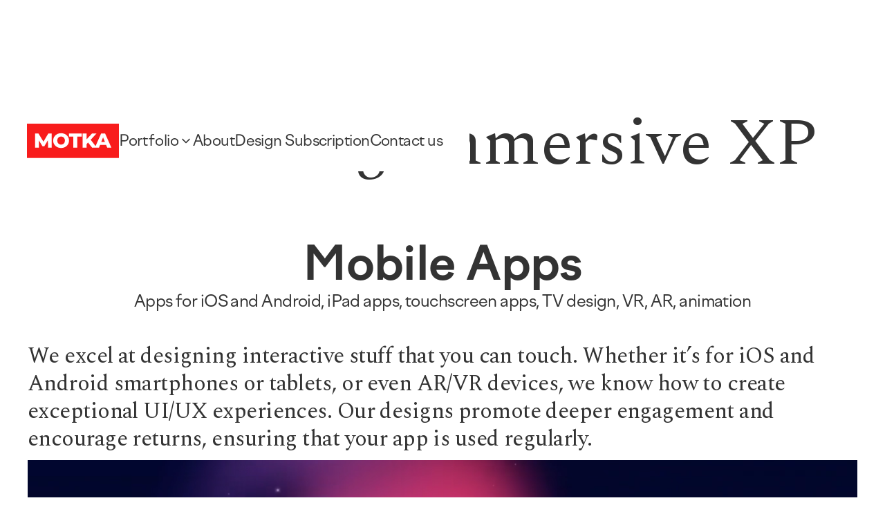

--- FILE ---
content_type: text/html
request_url: https://www.motka.design/portfolio/mobile-apps
body_size: 7463
content:
<!DOCTYPE html><!-- Last Published: Mon Dec 08 2025 09:09:03 GMT+0000 (Coordinated Universal Time) --><html data-wf-domain="www.motka.design" data-wf-page="65c207d9d4e9ee62cca98176" data-wf-site="623a4d65378e3dda4dd20f87"><head><meta charset="utf-8"/><title>Mobile Apps</title><meta content="We do product design and digital branding with empathy and care. Early stage MVP, UX/UI design for existing products, rebranding or new product launch. 20 years of experience in user experience." name="description"/><meta content="Mobile Apps" property="og:title"/><meta content="We do product design and digital branding with empathy and care. Early stage MVP, UX/UI design for existing products, rebranding or new product launch. 20 years of experience in user experience." property="og:description"/><meta content="Mobile Apps" property="twitter:title"/><meta content="We do product design and digital branding with empathy and care. Early stage MVP, UX/UI design for existing products, rebranding or new product launch. 20 years of experience in user experience." property="twitter:description"/><meta property="og:type" content="website"/><meta content="summary_large_image" name="twitter:card"/><meta content="width=device-width, initial-scale=1" name="viewport"/><link href="https://cdn.prod.website-files.com/623a4d65378e3dda4dd20f87/css/motka-design.webflow.shared.f8f15a01f.min.css" rel="stylesheet" type="text/css"/><link href="https://fonts.googleapis.com" rel="preconnect"/><link href="https://fonts.gstatic.com" rel="preconnect" crossorigin="anonymous"/><script src="https://ajax.googleapis.com/ajax/libs/webfont/1.6.26/webfont.js" type="text/javascript"></script><script type="text/javascript">WebFont.load({  google: {    families: ["Open Sans:300,300italic,400,400italic,600,600italic,700,700italic,800,800italic","Montserrat:100,100italic,200,200italic,300,300italic,400,400italic,500,500italic,600,600italic,700,700italic,800,800italic,900,900italic","Roboto:100,100italic,300,300italic,regular,italic,500,500italic,700,700italic,900,900italic:cyrillic,latin","Outfit:300,regular,700","Spectral:regular,700"]  }});</script><script type="text/javascript">!function(o,c){var n=c.documentElement,t=" w-mod-";n.className+=t+"js",("ontouchstart"in o||o.DocumentTouch&&c instanceof DocumentTouch)&&(n.className+=t+"touch")}(window,document);</script><link href="https://cdn.prod.website-files.com/623a4d65378e3dda4dd20f87/62457946a7ad35d7dfdf8462_MOTKA-favicon.png" rel="shortcut icon" type="image/x-icon"/><link href="https://cdn.prod.website-files.com/623a4d65378e3dda4dd20f87/6243555f7900989f3ee6ba39_MOTKA-256.png" rel="apple-touch-icon"/><link href="https://www.motka.design//portfolio/mobile-apps" rel="canonical"/><script async="" src="https://www.googletagmanager.com/gtag/js?id=G-7F3JRMTQCG"></script><script type="text/javascript">window.dataLayer = window.dataLayer || [];function gtag(){dataLayer.push(arguments);}gtag('set', 'developer_id.dZGVlNj', true);gtag('js', new Date());gtag('config', 'G-7F3JRMTQCG');</script><script src="https://www.google.com/recaptcha/api.js" type="text/javascript"></script><style>
  html {overflow-x: hidden;}
  body, .overflow-x { overflow-x: hidden !important; -webkit-font-smoothing: antialiased } 
  .designlinks .portlinks {
  	-webkit-column-width: 250px;
    -moz-column-width: 250px;
    column-width: 250px;
    -webkit-column-count: 3;
    -moz-column-count: 3;
    column-count: 3;
    -webkit-column-gap: 30px;
    -moz-column-gap: 30px;
    column-gap: 30px;
  }
  .logo-box:hover .hover-text {display: inline-block;}
  .mtk-portlinks a:hover .spanemoji, .portlinks a:hover .spanemoji {display:inline !important; text-decoration:none !important;}
  .story5 .w-background-video>video {
  background-image: url(https://cdn.prod.website-files.com/623a4d65378e3dda4dd20f87/625455d11c841a695102d9dc_moneywall_videoBG.png) !important;
}
  /*input[type="submit"] {
	-webkit-appearance: none !important;
} */
 input:matches([type="button"],[type="submit"]){color: #ffffff !important;}
 .header input#button-send {color: #ffffff !important;}
@media screen and (max-width: 1024px) {
  .wrapper-story, .designsystem {padding-left: 5vw;}
  .wrapper, .footer-thin-container.maincont80.limited {padding-left: 5vw; padding-right: 5vw;}
  .heading-4 {font-size: 80px;}
  }
@media screen and (max-width: 991px) {
  .w-container .columns-9.w-row {
    margin-left: 0;
    margin-right: 0;
}
  }
  @media screen and (max-width: 479px) {
.heading-4 {
    font-size: 48px;
    line-height: 42px;
    }}
</style>

<!-- Finsweet Cookie Consent -->
<script async src="https://cdn.jsdelivr.net/npm/@finsweet/cookie-consent@1/fs-cc.js" fs-cc-mode="informational" fs-cc-expires="180"></script>

<!-- Yandex.Metrika counter -->
<script type="text/javascript" >
   (function(m,e,t,r,i,k,a){m[i]=m[i]||function(){(m[i].a=m[i].a||[]).push(arguments)};
   m[i].l=1*new Date();
   for (var j = 0; j < document.scripts.length; j++) {if (document.scripts[j].src === r) { return; }}
   k=e.createElement(t),a=e.getElementsByTagName(t)[0],k.async=1,k.src=r,a.parentNode.insertBefore(k,a)})
   (window, document, "script", "https://mc.yandex.ru/metrika/tag.js", "ym");
   ym(95914791, "init", {
        clickmap:true,
        trackLinks:true,
        accurateTrackBounce:true,
        webvisor:true
   });
</script>
<noscript><div><img src="https://mc.yandex.ru/watch/95914791" style="position:absolute; left:-9999px;" alt="" /></div></noscript>
<!-- /Yandex.Metrika counter --><script type="text/javascript">window.__WEBFLOW_CURRENCY_SETTINGS = {"currencyCode":"USD","symbol":"$","decimal":".","fractionDigits":2,"group":",","template":"{{wf {\"path\":\"symbol\",\"type\":\"PlainText\"} }} {{wf {\"path\":\"amount\",\"type\":\"CommercePrice\"} }} {{wf {\"path\":\"currencyCode\",\"type\":\"PlainText\"} }}","hideDecimalForWholeNumbers":false};</script></head><body class="mtk-body-main-new body-part-page"><div class="mtk-header"><div class="mtk-wrapper nav-wrapper"><div data-animation="default" data-collapse="small" data-duration="400" data-easing="ease" data-easing2="ease" role="banner" class="mtk-navbar w-nav"><div class="mtk-top-nav"><a href="/" class="mtk-logo-new w-nav-brand"><img src="https://cdn.prod.website-files.com/623a4d65378e3dda4dd20f87/65c0e83fc177319cdbeff1ac_red-logo.svg" loading="lazy" alt="Logo Motka Design" class="mtk-top-logo-new"/></a><nav role="navigation" class="mtk-nav-menu w-nav-menu"><div class="tab-port-link-cont"><a href="/about" class="mtk-nav-link tab-port-link w-nav-link">Portfolio</a><div data-hover="false" data-delay="0" class="mtk-nav-link first-nav w-dropdown"><div class="dropdown-toggle tab-drop w-dropdown-toggle"><img src="https://cdn.prod.website-files.com/623a4d65378e3dda4dd20f87/65708fa5c787bac46cb276c0_chevron-down-black.svg" loading="lazy" alt="" class="dropdown-arrow"/></div><nav class="dropdown-nav tad-drop-nav w-dropdown-list"><div class="w-layout-hflex dropdown-link-cont"><a href="/portfolio/algoritmika" class="dropdown-link-new w-dropdown-link">Algorithmics<span class="spanemoji nav-emoji">🦄</span></a><a href="/portfolio/ai-body" class="dropdown-link-new w-dropdown-link">AI Body <span class="spanemoji nav-emoji">🔮</span></a><a href="/portfolio/globallab" class="dropdown-link-new w-dropdown-link">GlobalLab<span class="spanemoji nav-emoji">🐱</span></a><a href="/portfolio/scan" class="dropdown-link-new w-dropdown-link">SCAN <span class="spanemoji nav-emoji">🤖</span></a><a href="/portfolio/spherum" class="dropdown-link-new w-dropdown-link">Spherum<span class="spanemoji nav-emoji">🎮</span></a><a href="/portfolio/moneywall" class="dropdown-link-new w-dropdown-link">Moneywall<span class="spanemoji nav-emoji">💰</span></a><a href="/portfolio/dunice" class="dropdown-link-new w-dropdown-link">Dunice<span class="spanemoji nav-emoji">🌱</span></a><a href="/portfolio" class="dropdown-link-new w-inline-block"><div>All cases</div><img src="https://cdn.prod.website-files.com/623a4d65378e3dda4dd20f87/657190b80888a8c72a1ee261_arrow-right.svg" loading="lazy" alt="" class="arrow-link"/></a></div></nav></div></div><div data-hover="true" data-delay="0" class="mtk-nav-link first-nav dt-mob w-dropdown"><div class="dropdown-toggle w-dropdown-toggle"><a href="/portfolio" class="mtk-nav-link nav-ru w-inline-block"><div>Portfolio</div><img src="https://cdn.prod.website-files.com/623a4d65378e3dda4dd20f87/65708fa5c787bac46cb276c0_chevron-down-black.svg" loading="lazy" alt="" class="dropdown-arrow"/></a></div><nav class="dropdown-nav w-dropdown-list"><div class="w-layout-hflex dropdown-link-cont"><a href="/portfolio/logistic-saas-platform" class="dropdown-link-new w-dropdown-link">Logistic SaaS</a><a href="/portfolio/algoritmika" class="dropdown-link-new w-dropdown-link">Algorithmics<span class="spanemoji nav-emoji">🦄</span></a><a href="/portfolio/ai-body" class="dropdown-link-new w-dropdown-link">AI Body <span class="spanemoji nav-emoji">🔮</span></a><a href="/portfolio/mtx-connect" class="dropdown-link-new w-dropdown-link">MTX Connect<span class="spanemoji nav-emoji">🐱</span></a><a href="/portfolio/deepgeo" class="dropdown-link-new w-dropdown-link">DeepGeo<span class="spanemoji nav-emoji">🐱</span></a><a href="/portfolio/globallab" class="dropdown-link-new w-dropdown-link">GlobalLab<span class="spanemoji nav-emoji">🐱</span></a><a href="/portfolio/scan" class="dropdown-link-new w-dropdown-link">SCAN <span class="spanemoji nav-emoji">🤖</span></a><a href="/portfolio" class="dropdown-link-new w-inline-block"><div>All cases</div><img src="https://cdn.prod.website-files.com/623a4d65378e3dda4dd20f87/657190b80888a8c72a1ee261_arrow-right.svg" loading="lazy" alt="" class="arrow-link"/></a></div></nav></div><a href="/about" class="mtk-nav-link w-nav-link">About</a><a href="/subscription" class="mtk-nav-link w-nav-link">Design Subscription</a><a href="/contacts" class="mtk-nav-link last-nav w-nav-link">Contact us</a></nav><div data-w-id="6dedc0a2-4cc6-86ad-8a96-a96a999ddf1b" class="mtk-menu-button-3 w-nav-button"><div class="nav-icon-3"><img loading="lazy" src="https://cdn.prod.website-files.com/623a4d65378e3dda4dd20f87/65b3e40422fc96500f4341f3_dots.svg" alt="" class="nav-icon-img-3"/><img loading="lazy" src="https://cdn.prod.website-files.com/623a4d65378e3dda4dd20f87/65b3e40422fc96500f4341f2_close.svg" alt="" class="nav-close-icon-img-2"/></div></div></div></div></div></div><div class="mtk-main-index"><div class="mtk-craft-cont"><h2 class="new-h2">Redefining immersive XP</h2></div><div id="design-box" class="mtk-portfolio-new part-page"><div class="mtk-catalog-item-header"><h3 class="mtk-catalog-item-h3">Mobile Apps</h3><div class="mtk-catalog-item-subheader">Apps for iOS and Android, iPad apps, touchscreen apps, TV design, VR, AR, animation</div><div class="inro-part-page"><p class="p-part-page-intro">We excel at designing interactive stuff that you can touch. Whether it’s for iOS and Android smartphones or tablets, or even AR/VR devices, we know how to create exceptional UI/UX experiences. Our designs promote deeper engagement and encourage returns, ensuring that your app is used regularly.</p></div></div><div class="mtk-portfolio"><div class="mtk-portfolio-line"><div class="mtk-portfolio-line-item"><a href="/portfolio/ai-body" class="mtk-portfolio-item-ill mtk-portfolio-item-ill-big w-inline-block"><div class="mtk-big-video-case"><div data-poster-url="https://cdn.prod.website-files.com/623a4d65378e3dda4dd20f87/6414291deb11793e01f40f10_demo_journey-poster-00001.jpg" data-video-urls="https://cdn.prod.website-files.com/623a4d65378e3dda4dd20f87/6414291deb11793e01f40f10_demo_journey-transcode.mp4,https://cdn.prod.website-files.com/623a4d65378e3dda4dd20f87/6414291deb11793e01f40f10_demo_journey-transcode.webm" data-autoplay="true" data-loop="true" data-wf-ignore="true" class="mtk-big-video-case-film w-background-video w-background-video-atom"><video id="4d61c5a1-7d55-69e9-c965-8a0a30f95e41-video" autoplay="" loop="" style="background-image:url(&quot;https://cdn.prod.website-files.com/623a4d65378e3dda4dd20f87/6414291deb11793e01f40f10_demo_journey-poster-00001.jpg&quot;)" muted="" playsinline="" data-wf-ignore="true" data-object-fit="cover"><source src="https://cdn.prod.website-files.com/623a4d65378e3dda4dd20f87/6414291deb11793e01f40f10_demo_journey-transcode.mp4" data-wf-ignore="true"/><source src="https://cdn.prod.website-files.com/623a4d65378e3dda4dd20f87/6414291deb11793e01f40f10_demo_journey-transcode.webm" data-wf-ignore="true"/></video></div></div></a><a href="/portfolio/ai-body" class="mtk-portfolio-item-ill mtk-portfolio-item-ill-mobile w-inline-block"><img src="https://cdn.prod.website-files.com/623a4d65378e3dda4dd20f87/64103da28b52075c0dfe3bf8_ai-body-small.webp" loading="lazy" sizes="100vw" srcset="https://cdn.prod.website-files.com/623a4d65378e3dda4dd20f87/64103da28b52075c0dfe3bf8_ai-body-small-p-500.webp 500w, https://cdn.prod.website-files.com/623a4d65378e3dda4dd20f87/64103da28b52075c0dfe3bf8_ai-body-small-p-800.webp 800w, https://cdn.prod.website-files.com/623a4d65378e3dda4dd20f87/64103da28b52075c0dfe3bf8_ai-body-small-p-1080.webp 1080w, https://cdn.prod.website-files.com/623a4d65378e3dda4dd20f87/64103da28b52075c0dfe3bf8_ai-body-small.webp 1341w" alt="AI Body" class="mtk-portfolio-item-pic"/></a><a href="/portfolio/ai-body" class="mtk-h4-case-link w-inline-block"><h4 class="mtk-h4-cases-new"><span class="mtk-h4-case-name">Journey</span> Award-winning design of an AI Emotional Companion. Our vibrant visualization of an AI body, featuring a diverse range of emotional expressions, earned us the Workspace 2023 Award.</h4></a></div></div><div class="mtk-portfolio-line"><div class="mtk-portfolio-line-item"><a href="/portfolio/spherum" class="mtk-portfolio-item-ill w-inline-block"><img src="https://cdn.prod.website-files.com/623a4d65378e3dda4dd20f87/6416e3ed5070926a9ea1b7d5_spherum.webp" loading="lazy" alt="Spherum" sizes="(max-width: 479px) 90vw, (max-width: 767px) 94vw, (max-width: 991px) 92vw, (max-width: 1279px) 45vw, (max-width: 1439px) 46vw, 680.625px" srcset="https://cdn.prod.website-files.com/623a4d65378e3dda4dd20f87/6416e3ed5070926a9ea1b7d5_spherum-p-500.webp 500w, https://cdn.prod.website-files.com/623a4d65378e3dda4dd20f87/6416e3ed5070926a9ea1b7d5_spherum-p-800.webp 800w, https://cdn.prod.website-files.com/623a4d65378e3dda4dd20f87/6416e3ed5070926a9ea1b7d5_spherum-p-1080.webp 1080w, https://cdn.prod.website-files.com/623a4d65378e3dda4dd20f87/6416e3ed5070926a9ea1b7d5_spherum.webp 1360w" class="mtk-portfolio-item-pic"/></a><a href="/portfolio/spherum" class="mtk-h4-case-link w-inline-block"><h4 class="mtk-h4-cases-new"><span class="mtk-h4-case-name">Spherum</span> Expanding VR/AR user experience with a cutting-edge 3D volumetric video platform design.<br/></h4></a></div><div class="mtk-portfolio-line-item"><a href="/portfolio/congratz" class="mtk-portfolio-item-ill w-inline-block"><img src="https://cdn.prod.website-files.com/623a4d65378e3dda4dd20f87/667c3582db52d5af79df6034_cong-small-2.webp" loading="lazy" alt="RealAtom" sizes="(max-width: 479px) 90vw, (max-width: 767px) 94vw, (max-width: 991px) 92vw, (max-width: 1279px) 45vw, (max-width: 1439px) 46vw, 680px" srcset="https://cdn.prod.website-files.com/623a4d65378e3dda4dd20f87/667c3582db52d5af79df6034_cong-small-2-p-500.webp 500w, https://cdn.prod.website-files.com/623a4d65378e3dda4dd20f87/667c3582db52d5af79df6034_cong-small-2-p-800.webp 800w, https://cdn.prod.website-files.com/623a4d65378e3dda4dd20f87/667c3582db52d5af79df6034_cong-small-2-p-1080.webp 1080w, https://cdn.prod.website-files.com/623a4d65378e3dda4dd20f87/667c3582db52d5af79df6034_cong-small-2.webp 1361w" class="mtk-portfolio-item-pic"/></a><a href="/portfolio/congratz" class="mtk-h4-case-link w-inline-block"><h4 class="mtk-h4-cases-new"><span class="mtk-h4-case-name">Congratz</span> A vivid and bright UI design for a mobile app for sending gifts in the form of prepaid virtual Mastercards.</h4></a></div></div><div class="mtk-portfolio-line"><div class="mtk-portfolio-line-item"><a href="/portfolio/foodbuddy" class="mtk-portfolio-item-ill w-inline-block"><img src="https://cdn.prod.website-files.com/623a4d65378e3dda4dd20f87/667c36fd2538c3f08593f9b8_foodbuddy-small-1.webp" loading="lazy" sizes="(max-width: 1361px) 100vw, 1361px" srcset="https://cdn.prod.website-files.com/623a4d65378e3dda4dd20f87/667c36fd2538c3f08593f9b8_foodbuddy-small-1-p-500.webp 500w, https://cdn.prod.website-files.com/623a4d65378e3dda4dd20f87/667c36fd2538c3f08593f9b8_foodbuddy-small-1-p-800.webp 800w, https://cdn.prod.website-files.com/623a4d65378e3dda4dd20f87/667c36fd2538c3f08593f9b8_foodbuddy-small-1-p-1080.webp 1080w, https://cdn.prod.website-files.com/623a4d65378e3dda4dd20f87/667c36fd2538c3f08593f9b8_foodbuddy-small-1.webp 1361w" alt="Foodbuddy" class="mtk-portfolio-item-pic"/></a><a href="/portfolio/foodbuddy" class="mtk-h4-case-link w-inline-block"><h4 class="mtk-h4-cases-new"><span class="mtk-h4-case-name">Foodbuddy</span> A stylish app designed to help sports athletes maintain a healthy diet.</h4></a></div><div class="mtk-portfolio-line-item"><a href="/portfolio/news360" class="mtk-portfolio-item-ill w-inline-block"><img src="https://cdn.prod.website-files.com/623a4d65378e3dda4dd20f87/65e058ca937ba2778c1608ca_n360-tiser.webp" loading="lazy" sizes="(max-width: 1360px) 100vw, 1360px" srcset="https://cdn.prod.website-files.com/623a4d65378e3dda4dd20f87/65e058ca937ba2778c1608ca_n360-tiser-p-500.webp 500w, https://cdn.prod.website-files.com/623a4d65378e3dda4dd20f87/65e058ca937ba2778c1608ca_n360-tiser-p-800.webp 800w, https://cdn.prod.website-files.com/623a4d65378e3dda4dd20f87/65e058ca937ba2778c1608ca_n360-tiser-p-1080.webp 1080w, https://cdn.prod.website-files.com/623a4d65378e3dda4dd20f87/65e058ca937ba2778c1608ca_n360-tiser.webp 1360w" alt="News360" class="mtk-portfolio-item-pic"/></a><a href="/portfolio/news360" class="mtk-h4-case-link w-inline-block"><h4 class="mtk-h4-cases-new"><span class="mtk-h4-case-name">News360p</span> Design for a web app and mobile app of popular news aggregator.</h4></a></div></div></div></div></div><div class="mtk-main-index"><div class="clutch-box"><div class="mtk-mb20"><h3 class="h3-clutch">Reviews on Clutch</h3></div><div class="clutch-wrapper-cont"><div class="script-clutch w-embed w-script"><style>
.carousel_widget__wrapper {
    background: #ffffff !important;
    padding: 0 !important;
}
</style>
<script type="text/javascript" src="https://widget.clutch.co/static/js/widget.js"></script><div class="clutch-widget" data-url="https://widget.clutch.co" data-widget-type="12" data-height="375" data-nofollow="true" data-expandifr="true" data-scale="100" data-scale="100" data-reviews="2013039,2011229,2009665,2006053" data-clutchcompany-id="1967680"></div></div></div></div></div><div class="mtk-main-index"><div class="mtk-craft-cont"><h2 class="new-h2">What’s next?</h2></div><div id="contact" class="mtk-main mtk-contact-form"><div class="mtk-form-cont-new"><div class="mtk-form-cont-form-coll"><div id="1" class="mtk-form w-form"><form id="wf-form-Email" name="wf-form-Email" data-name="Email" method="get" class="form-new" data-wf-page-id="65c207d9d4e9ee62cca98176" data-wf-element-id="861d7d0a-7f38-82b9-8f7c-ba2fc1f3aac1" data-turnstile-sitekey="0x4AAAAAAAQTptj2So4dx43e"><h2 class="form-h2">Contact us</h2><div class="mtk-form-cont-colls-new"><div class="mtk-form-text"><p class="form-p dr-form-p">The easiest way to get started with your project design is a Zoom call. On the call, we will quickly assess your design needs and develop a roadmap.<br/><br/>Let us know you are interested by filling out the form or contacting us via email or chat.</p><p class="form-p mob-form-p">The easiest way to get started with your project design is a Zoom call. On the call, we will quickly assess your design needs and develop a roadmap.<br/><br/>Let us know you are interested by filling out the form or contacting us via email or chat.</p><div class="mtk-form-text-alt alt-desktop"><p class="mb-0">Or email us: <br/></p><div class="mtk-form-contacts"><p class="p-mail-link">‍<a href="mailto:hello@motka.design?subject=From%20motka.design" class="mtk-maillink">hello@motka.design</a></p><ul role="list" class="mtk-chats chats-in-form w-list-unstyled"><li class="mtk-list-chats"><a href="https://t.me/hellomotka" target="_blank" class="mtk-chat-link w-inline-block"><img loading="lazy" src="https://cdn.prod.website-files.com/623a4d65378e3dda4dd20f87/63fde9ac0d9ff81244ce8655_tg.svg" alt="Telegram - Motka Design" class="mtk-chat-icon"/></a></li><li class="mtk-list-chats"><a href="https://api.whatsapp.com/send?phone=38670621218" target="_blank" class="mtk-chat-link w-inline-block"><img loading="lazy" src="https://cdn.prod.website-files.com/623a4d65378e3dda4dd20f87/63fde9c6f94aa0251a4bd449_wh.svg" alt="WhatsApp - Motka Design" class="mtk-chat-icon"/></a></li></ul></div></div></div><div class="mtk-form-fields"><div class="mtk-form-field-line"><input class="mtk-form-textfield w-input" maxlength="256" name="Name-2" data-name="Name 2" placeholder="Please introduce yourself" type="text" id="Name-2" required=""/><input class="mtk-form-textfield w-input" maxlength="256" name="Contact" data-name="Contact" placeholder="Email" type="email" id="contact-input" required=""/></div><div class="mtk-form-field-line"><textarea class="mtk-form-textfield mtk-form-textarea w-input" maxlength="5000" name="text-3" data-name="Text 3" placeholder="Tell us more about your project" resize="none" id="text-3" required=""></textarea></div><div class="mtk-form-button-wrapper"><input id="button-send" type="submit" data-wait="Please wait..." class="mtk-submit-button w-button" value="Send inquiry"/></div></div><div class="mtk-form-text-alt alt-mobile"><div class="mtk-mob-cont"><p class="alt-p mtk-mob-cont-p">Reach us at: </p><p class="p-mail-link">‍<a href="mailto:hello@motka.design?subject=From%20motka.design" class="mtk-maillink">hello@motka.design</a></p></div><div class="mtk-form-contacts"><ul role="list" class="mtk-chats chats-in-form w-list-unstyled"><li class="mtk-list-chats"><a href="https://t.me/hellomotka" target="_blank" class="mtk-chat-link w-inline-block"><img loading="lazy" src="https://cdn.prod.website-files.com/623a4d65378e3dda4dd20f87/63fde9ac0d9ff81244ce8655_tg.svg" alt="Telegram - Motka Design" class="mtk-chat-icon"/></a></li><li class="mtk-list-chats"><a href="https://api.whatsapp.com/send?phone=38670621218" target="_blank" class="mtk-chat-link w-inline-block"><img loading="lazy" src="https://cdn.prod.website-files.com/623a4d65378e3dda4dd20f87/63fde9c6f94aa0251a4bd449_wh.svg" alt="WhatsApp - Motka Design" class="mtk-chat-icon"/></a></li></ul></div></div></div></form><div class="mtk-success-cont w-form-done"><div class="mb-40 mtk-mb-0"><div class="mtk-success-cont-text">Thank you!<br/>Your submission has been received!</div></div></div><div class="mtk-form-error-cont w-form-fail"><div class="mtk-error-cont"><div class="mtk-error-cont-indent"></div><div class="mtk-form-error">Oops! Something went wrong while submitting the form.</div></div></div></div></div></div></div></div><div class="mtk-footer-cont"><div class="mtk-footer-new"><div class="mtk-copyright">© <span class="this-year">209024</span> <a href="https://www.ajpes.si/podjetje/podjetje.asp?enota=618821&amp;enotastatus=1&amp;language=english" target="_blank" class="mtk-footer-link">Motka d.o.o.</a> 1260 Ljubljana Novo Polje, Cesta XII. All rights reserved. </div><div class="links-contact"><a href="mailto:hello@motka.design" class="mtk-maillink">hello@motka.design</a></div><ul role="list" class="mtk-footer-links w-list-unstyled"><li class="mtk-footer-li-link"><a href="https://www.linkedin.com/company/motkadesign/" target="_blank" class="link-block-3 w-inline-block"><img src="https://cdn.prod.website-files.com/623a4d65378e3dda4dd20f87/629785d03e4dca0dac4c9aa6_in.svg" loading="lazy" alt="Linked In - Motka Design" class="image-24"/></a></li><li class="mtk-footer-li-link"><a href="https://www.behance.net/motkastudio" target="_blank" class="footer-link w-inline-block"><img src="https://cdn.prod.website-files.com/623a4d65378e3dda4dd20f87/629785d06a1370050e9a2480_be.svg" loading="lazy" alt="Behance - Motka Design"/></a></li></ul><div class="mtk-designrush-bage"><div class="mtk-badge-content"><div class="mtk-badge-content_logo"><a href="https://www.designrush.com/best-designs/websites" target="_blank" class="badge-content_logo-link hide w-inline-block"><img src="https://cdn.prod.website-files.com/623a4d65378e3dda4dd20f87/6409bd8fe2f0575924330119_designrush-badge2.avif" loading="lazy" alt="Designrush badge" class="mtk-badge-content_logo-img"/></a></div></div></div></div></div><div id="cookieContainer" fs-cc="banner" class="mtk-cookie w-container"><div id="modal2" class="bottom-cookie-wrapper"><div class="cookie-content mobile-vertical"><div class="div-block-14"><div class="cookie-text-cont">We care about your data, and we&#x27;d use cookies only to improve your experience. By using this website, you accept our <a href="/privacy-policy" target="_blank" class="simple-link">cookie policy</a>.</div><div fs-cc="close" class="button-wrapper"><a id="close-modal2" data-w-id="d1e20312-5350-eddd-1fc2-7e4afebd7930" href="#" class="cookei-button w-button">Accept</a></div></div></div></div></div><script src="https://d3e54v103j8qbb.cloudfront.net/js/jquery-3.5.1.min.dc5e7f18c8.js?site=623a4d65378e3dda4dd20f87" type="text/javascript" integrity="sha256-9/aliU8dGd2tb6OSsuzixeV4y/faTqgFtohetphbbj0=" crossorigin="anonymous"></script><script src="https://cdn.prod.website-files.com/623a4d65378e3dda4dd20f87/js/webflow.schunk.1a807f015b216e46.js" type="text/javascript"></script><script src="https://cdn.prod.website-files.com/623a4d65378e3dda4dd20f87/js/webflow.schunk.808adec798f387b1.js" type="text/javascript"></script><script src="https://cdn.prod.website-files.com/623a4d65378e3dda4dd20f87/js/webflow.600839c5.134caefc20243375.js" type="text/javascript"></script><script>
$(function() {
  $('.this-year').text(new Date().getFullYear());
});
</script></body></html>

--- FILE ---
content_type: text/css
request_url: https://cdn.prod.website-files.com/623a4d65378e3dda4dd20f87/css/motka-design.webflow.shared.f8f15a01f.min.css
body_size: 82164
content:
html{-webkit-text-size-adjust:100%;-ms-text-size-adjust:100%;font-family:sans-serif}body{margin:0}article,aside,details,figcaption,figure,footer,header,hgroup,main,menu,nav,section,summary{display:block}audio,canvas,progress,video{vertical-align:baseline;display:inline-block}audio:not([controls]){height:0;display:none}[hidden],template{display:none}a{background-color:#0000}a:active,a:hover{outline:0}abbr[title]{border-bottom:1px dotted}b,strong{font-weight:700}dfn{font-style:italic}h1{margin:.67em 0;font-size:2em}mark{color:#000;background:#ff0}small{font-size:80%}sub,sup{vertical-align:baseline;font-size:75%;line-height:0;position:relative}sup{top:-.5em}sub{bottom:-.25em}img{border:0}svg:not(:root){overflow:hidden}hr{box-sizing:content-box;height:0}pre{overflow:auto}code,kbd,pre,samp{font-family:monospace;font-size:1em}button,input,optgroup,select,textarea{color:inherit;font:inherit;margin:0}button{overflow:visible}button,select{text-transform:none}button,html input[type=button],input[type=reset]{-webkit-appearance:button;cursor:pointer}button[disabled],html input[disabled]{cursor:default}button::-moz-focus-inner,input::-moz-focus-inner{border:0;padding:0}input{line-height:normal}input[type=checkbox],input[type=radio]{box-sizing:border-box;padding:0}input[type=number]::-webkit-inner-spin-button,input[type=number]::-webkit-outer-spin-button{height:auto}input[type=search]{-webkit-appearance:none}input[type=search]::-webkit-search-cancel-button,input[type=search]::-webkit-search-decoration{-webkit-appearance:none}legend{border:0;padding:0}textarea{overflow:auto}optgroup{font-weight:700}table{border-collapse:collapse;border-spacing:0}td,th{padding:0}@font-face{font-family:webflow-icons;src:url([data-uri])format("truetype");font-weight:400;font-style:normal}[class^=w-icon-],[class*=\ w-icon-]{speak:none;font-variant:normal;text-transform:none;-webkit-font-smoothing:antialiased;-moz-osx-font-smoothing:grayscale;font-style:normal;font-weight:400;line-height:1;font-family:webflow-icons!important}.w-icon-slider-right:before{content:""}.w-icon-slider-left:before{content:""}.w-icon-nav-menu:before{content:""}.w-icon-arrow-down:before,.w-icon-dropdown-toggle:before{content:""}.w-icon-file-upload-remove:before{content:""}.w-icon-file-upload-icon:before{content:""}*{box-sizing:border-box}html{height:100%}body{color:#333;background-color:#fff;min-height:100%;margin:0;font-family:Arial,sans-serif;font-size:14px;line-height:20px}img{vertical-align:middle;max-width:100%;display:inline-block}html.w-mod-touch *{background-attachment:scroll!important}.w-block{display:block}.w-inline-block{max-width:100%;display:inline-block}.w-clearfix:before,.w-clearfix:after{content:" ";grid-area:1/1/2/2;display:table}.w-clearfix:after{clear:both}.w-hidden{display:none}.w-button{color:#fff;line-height:inherit;cursor:pointer;background-color:#3898ec;border:0;border-radius:0;padding:9px 15px;text-decoration:none;display:inline-block}input.w-button{-webkit-appearance:button}html[data-w-dynpage] [data-w-cloak]{color:#0000!important}.w-code-block{margin:unset}pre.w-code-block code{all:inherit}.w-optimization{display:contents}.w-webflow-badge,.w-webflow-badge>img{box-sizing:unset;width:unset;height:unset;max-height:unset;max-width:unset;min-height:unset;min-width:unset;margin:unset;padding:unset;float:unset;clear:unset;border:unset;border-radius:unset;background:unset;background-image:unset;background-position:unset;background-size:unset;background-repeat:unset;background-origin:unset;background-clip:unset;background-attachment:unset;background-color:unset;box-shadow:unset;transform:unset;direction:unset;font-family:unset;font-weight:unset;color:unset;font-size:unset;line-height:unset;font-style:unset;font-variant:unset;text-align:unset;letter-spacing:unset;-webkit-text-decoration:unset;text-decoration:unset;text-indent:unset;text-transform:unset;list-style-type:unset;text-shadow:unset;vertical-align:unset;cursor:unset;white-space:unset;word-break:unset;word-spacing:unset;word-wrap:unset;transition:unset}.w-webflow-badge{white-space:nowrap;cursor:pointer;box-shadow:0 0 0 1px #0000001a,0 1px 3px #0000001a;visibility:visible!important;opacity:1!important;z-index:2147483647!important;color:#aaadb0!important;overflow:unset!important;background-color:#fff!important;border-radius:3px!important;width:auto!important;height:auto!important;margin:0!important;padding:6px!important;font-size:12px!important;line-height:14px!important;text-decoration:none!important;display:inline-block!important;position:fixed!important;inset:auto 12px 12px auto!important;transform:none!important}.w-webflow-badge>img{position:unset;visibility:unset!important;opacity:1!important;vertical-align:middle!important;display:inline-block!important}h1,h2,h3,h4,h5,h6{margin-bottom:10px;font-weight:700}h1{margin-top:20px;font-size:38px;line-height:44px}h2{margin-top:20px;font-size:32px;line-height:36px}h3{margin-top:20px;font-size:24px;line-height:30px}h4{margin-top:10px;font-size:18px;line-height:24px}h5{margin-top:10px;font-size:14px;line-height:20px}h6{margin-top:10px;font-size:12px;line-height:18px}p{margin-top:0;margin-bottom:10px}blockquote{border-left:5px solid #e2e2e2;margin:0 0 10px;padding:10px 20px;font-size:18px;line-height:22px}figure{margin:0 0 10px}figcaption{text-align:center;margin-top:5px}ul,ol{margin-top:0;margin-bottom:10px;padding-left:40px}.w-list-unstyled{padding-left:0;list-style:none}.w-embed:before,.w-embed:after{content:" ";grid-area:1/1/2/2;display:table}.w-embed:after{clear:both}.w-video{width:100%;padding:0;position:relative}.w-video iframe,.w-video object,.w-video embed{border:none;width:100%;height:100%;position:absolute;top:0;left:0}fieldset{border:0;margin:0;padding:0}button,[type=button],[type=reset]{cursor:pointer;-webkit-appearance:button;border:0}.w-form{margin:0 0 15px}.w-form-done{text-align:center;background-color:#ddd;padding:20px;display:none}.w-form-fail{background-color:#ffdede;margin-top:10px;padding:10px;display:none}label{margin-bottom:5px;font-weight:700;display:block}.w-input,.w-select{color:#333;vertical-align:middle;background-color:#fff;border:1px solid #ccc;width:100%;height:38px;margin-bottom:10px;padding:8px 12px;font-size:14px;line-height:1.42857;display:block}.w-input::placeholder,.w-select::placeholder{color:#999}.w-input:focus,.w-select:focus{border-color:#3898ec;outline:0}.w-input[disabled],.w-select[disabled],.w-input[readonly],.w-select[readonly],fieldset[disabled] .w-input,fieldset[disabled] .w-select{cursor:not-allowed}.w-input[disabled]:not(.w-input-disabled),.w-select[disabled]:not(.w-input-disabled),.w-input[readonly],.w-select[readonly],fieldset[disabled]:not(.w-input-disabled) .w-input,fieldset[disabled]:not(.w-input-disabled) .w-select{background-color:#eee}textarea.w-input,textarea.w-select{height:auto}.w-select{background-color:#f3f3f3}.w-select[multiple]{height:auto}.w-form-label{cursor:pointer;margin-bottom:0;font-weight:400;display:inline-block}.w-radio{margin-bottom:5px;padding-left:20px;display:block}.w-radio:before,.w-radio:after{content:" ";grid-area:1/1/2/2;display:table}.w-radio:after{clear:both}.w-radio-input{float:left;margin:3px 0 0 -20px;line-height:normal}.w-file-upload{margin-bottom:10px;display:block}.w-file-upload-input{opacity:0;z-index:-100;width:.1px;height:.1px;position:absolute;overflow:hidden}.w-file-upload-default,.w-file-upload-uploading,.w-file-upload-success{color:#333;display:inline-block}.w-file-upload-error{margin-top:10px;display:block}.w-file-upload-default.w-hidden,.w-file-upload-uploading.w-hidden,.w-file-upload-error.w-hidden,.w-file-upload-success.w-hidden{display:none}.w-file-upload-uploading-btn{cursor:pointer;background-color:#fafafa;border:1px solid #ccc;margin:0;padding:8px 12px;font-size:14px;font-weight:400;display:flex}.w-file-upload-file{background-color:#fafafa;border:1px solid #ccc;flex-grow:1;justify-content:space-between;margin:0;padding:8px 9px 8px 11px;display:flex}.w-file-upload-file-name{font-size:14px;font-weight:400;display:block}.w-file-remove-link{cursor:pointer;width:auto;height:auto;margin-top:3px;margin-left:10px;padding:3px;display:block}.w-icon-file-upload-remove{margin:auto;font-size:10px}.w-file-upload-error-msg{color:#ea384c;padding:2px 0;display:inline-block}.w-file-upload-info{padding:0 12px;line-height:38px;display:inline-block}.w-file-upload-label{cursor:pointer;background-color:#fafafa;border:1px solid #ccc;margin:0;padding:8px 12px;font-size:14px;font-weight:400;display:inline-block}.w-icon-file-upload-icon,.w-icon-file-upload-uploading{width:20px;margin-right:8px;display:inline-block}.w-icon-file-upload-uploading{height:20px}.w-container{max-width:940px;margin-left:auto;margin-right:auto}.w-container:before,.w-container:after{content:" ";grid-area:1/1/2/2;display:table}.w-container:after{clear:both}.w-container .w-row{margin-left:-10px;margin-right:-10px}.w-row:before,.w-row:after{content:" ";grid-area:1/1/2/2;display:table}.w-row:after{clear:both}.w-row .w-row{margin-left:0;margin-right:0}.w-col{float:left;width:100%;min-height:1px;padding-left:10px;padding-right:10px;position:relative}.w-col .w-col{padding-left:0;padding-right:0}.w-col-1{width:8.33333%}.w-col-2{width:16.6667%}.w-col-3{width:25%}.w-col-4{width:33.3333%}.w-col-5{width:41.6667%}.w-col-6{width:50%}.w-col-7{width:58.3333%}.w-col-8{width:66.6667%}.w-col-9{width:75%}.w-col-10{width:83.3333%}.w-col-11{width:91.6667%}.w-col-12{width:100%}.w-hidden-main{display:none!important}@media screen and (max-width:991px){.w-container{max-width:728px}.w-hidden-main{display:inherit!important}.w-hidden-medium{display:none!important}.w-col-medium-1{width:8.33333%}.w-col-medium-2{width:16.6667%}.w-col-medium-3{width:25%}.w-col-medium-4{width:33.3333%}.w-col-medium-5{width:41.6667%}.w-col-medium-6{width:50%}.w-col-medium-7{width:58.3333%}.w-col-medium-8{width:66.6667%}.w-col-medium-9{width:75%}.w-col-medium-10{width:83.3333%}.w-col-medium-11{width:91.6667%}.w-col-medium-12{width:100%}.w-col-stack{width:100%;left:auto;right:auto}}@media screen and (max-width:767px){.w-hidden-main,.w-hidden-medium{display:inherit!important}.w-hidden-small{display:none!important}.w-row,.w-container .w-row{margin-left:0;margin-right:0}.w-col{width:100%;left:auto;right:auto}.w-col-small-1{width:8.33333%}.w-col-small-2{width:16.6667%}.w-col-small-3{width:25%}.w-col-small-4{width:33.3333%}.w-col-small-5{width:41.6667%}.w-col-small-6{width:50%}.w-col-small-7{width:58.3333%}.w-col-small-8{width:66.6667%}.w-col-small-9{width:75%}.w-col-small-10{width:83.3333%}.w-col-small-11{width:91.6667%}.w-col-small-12{width:100%}}@media screen and (max-width:479px){.w-container{max-width:none}.w-hidden-main,.w-hidden-medium,.w-hidden-small{display:inherit!important}.w-hidden-tiny{display:none!important}.w-col{width:100%}.w-col-tiny-1{width:8.33333%}.w-col-tiny-2{width:16.6667%}.w-col-tiny-3{width:25%}.w-col-tiny-4{width:33.3333%}.w-col-tiny-5{width:41.6667%}.w-col-tiny-6{width:50%}.w-col-tiny-7{width:58.3333%}.w-col-tiny-8{width:66.6667%}.w-col-tiny-9{width:75%}.w-col-tiny-10{width:83.3333%}.w-col-tiny-11{width:91.6667%}.w-col-tiny-12{width:100%}}.w-widget{position:relative}.w-widget-map{width:100%;height:400px}.w-widget-map label{width:auto;display:inline}.w-widget-map img{max-width:inherit}.w-widget-map .gm-style-iw{text-align:center}.w-widget-map .gm-style-iw>button{display:none!important}.w-widget-twitter{overflow:hidden}.w-widget-twitter-count-shim{vertical-align:top;text-align:center;background:#fff;border:1px solid #758696;border-radius:3px;width:28px;height:20px;display:inline-block;position:relative}.w-widget-twitter-count-shim *{pointer-events:none;-webkit-user-select:none;user-select:none}.w-widget-twitter-count-shim .w-widget-twitter-count-inner{text-align:center;color:#999;font-family:serif;font-size:15px;line-height:12px;position:relative}.w-widget-twitter-count-shim .w-widget-twitter-count-clear{display:block;position:relative}.w-widget-twitter-count-shim.w--large{width:36px;height:28px}.w-widget-twitter-count-shim.w--large .w-widget-twitter-count-inner{font-size:18px;line-height:18px}.w-widget-twitter-count-shim:not(.w--vertical){margin-left:5px;margin-right:8px}.w-widget-twitter-count-shim:not(.w--vertical).w--large{margin-left:6px}.w-widget-twitter-count-shim:not(.w--vertical):before,.w-widget-twitter-count-shim:not(.w--vertical):after{content:" ";pointer-events:none;border:solid #0000;width:0;height:0;position:absolute;top:50%;left:0}.w-widget-twitter-count-shim:not(.w--vertical):before{border-width:4px;border-color:#75869600 #5d6c7b #75869600 #75869600;margin-top:-4px;margin-left:-9px}.w-widget-twitter-count-shim:not(.w--vertical).w--large:before{border-width:5px;margin-top:-5px;margin-left:-10px}.w-widget-twitter-count-shim:not(.w--vertical):after{border-width:4px;border-color:#fff0 #fff #fff0 #fff0;margin-top:-4px;margin-left:-8px}.w-widget-twitter-count-shim:not(.w--vertical).w--large:after{border-width:5px;margin-top:-5px;margin-left:-9px}.w-widget-twitter-count-shim.w--vertical{width:61px;height:33px;margin-bottom:8px}.w-widget-twitter-count-shim.w--vertical:before,.w-widget-twitter-count-shim.w--vertical:after{content:" ";pointer-events:none;border:solid #0000;width:0;height:0;position:absolute;top:100%;left:50%}.w-widget-twitter-count-shim.w--vertical:before{border-width:5px;border-color:#5d6c7b #75869600 #75869600;margin-left:-5px}.w-widget-twitter-count-shim.w--vertical:after{border-width:4px;border-color:#fff #fff0 #fff0;margin-left:-4px}.w-widget-twitter-count-shim.w--vertical .w-widget-twitter-count-inner{font-size:18px;line-height:22px}.w-widget-twitter-count-shim.w--vertical.w--large{width:76px}.w-background-video{color:#fff;height:500px;position:relative;overflow:hidden}.w-background-video>video{object-fit:cover;z-index:-100;background-position:50%;background-size:cover;width:100%;height:100%;margin:auto;position:absolute;inset:-100%}.w-background-video>video::-webkit-media-controls-start-playback-button{-webkit-appearance:none;display:none!important}.w-background-video--control{background-color:#0000;padding:0;position:absolute;bottom:1em;right:1em}.w-background-video--control>[hidden]{display:none!important}.w-slider{text-align:center;clear:both;-webkit-tap-highlight-color:#0000;tap-highlight-color:#0000;background:#ddd;height:300px;position:relative}.w-slider-mask{z-index:1;white-space:nowrap;height:100%;display:block;position:relative;left:0;right:0;overflow:hidden}.w-slide{vertical-align:top;white-space:normal;text-align:left;width:100%;height:100%;display:inline-block;position:relative}.w-slider-nav{z-index:2;text-align:center;-webkit-tap-highlight-color:#0000;tap-highlight-color:#0000;height:40px;margin:auto;padding-top:10px;position:absolute;inset:auto 0 0}.w-slider-nav.w-round>div{border-radius:100%}.w-slider-nav.w-num>div{font-size:inherit;line-height:inherit;width:auto;height:auto;padding:.2em .5em}.w-slider-nav.w-shadow>div{box-shadow:0 0 3px #3336}.w-slider-nav-invert{color:#fff}.w-slider-nav-invert>div{background-color:#2226}.w-slider-nav-invert>div.w-active{background-color:#222}.w-slider-dot{cursor:pointer;background-color:#fff6;width:1em;height:1em;margin:0 3px .5em;transition:background-color .1s,color .1s;display:inline-block;position:relative}.w-slider-dot.w-active{background-color:#fff}.w-slider-dot:focus{outline:none;box-shadow:0 0 0 2px #fff}.w-slider-dot:focus.w-active{box-shadow:none}.w-slider-arrow-left,.w-slider-arrow-right{cursor:pointer;color:#fff;-webkit-tap-highlight-color:#0000;tap-highlight-color:#0000;-webkit-user-select:none;user-select:none;width:80px;margin:auto;font-size:40px;position:absolute;inset:0;overflow:hidden}.w-slider-arrow-left [class^=w-icon-],.w-slider-arrow-right [class^=w-icon-],.w-slider-arrow-left [class*=\ w-icon-],.w-slider-arrow-right [class*=\ w-icon-]{position:absolute}.w-slider-arrow-left:focus,.w-slider-arrow-right:focus{outline:0}.w-slider-arrow-left{z-index:3;right:auto}.w-slider-arrow-right{z-index:4;left:auto}.w-icon-slider-left,.w-icon-slider-right{width:1em;height:1em;margin:auto;inset:0}.w-slider-aria-label{clip:rect(0 0 0 0);border:0;width:1px;height:1px;margin:-1px;padding:0;position:absolute;overflow:hidden}.w-slider-force-show{display:block!important}.w-dropdown{text-align:left;z-index:900;margin-left:auto;margin-right:auto;display:inline-block;position:relative}.w-dropdown-btn,.w-dropdown-toggle,.w-dropdown-link{vertical-align:top;color:#222;text-align:left;white-space:nowrap;margin-left:auto;margin-right:auto;padding:20px;text-decoration:none;position:relative}.w-dropdown-toggle{-webkit-user-select:none;user-select:none;cursor:pointer;padding-right:40px;display:inline-block}.w-dropdown-toggle:focus{outline:0}.w-icon-dropdown-toggle{width:1em;height:1em;margin:auto 20px auto auto;position:absolute;top:0;bottom:0;right:0}.w-dropdown-list{background:#ddd;min-width:100%;display:none;position:absolute}.w-dropdown-list.w--open{display:block}.w-dropdown-link{color:#222;padding:10px 20px;display:block}.w-dropdown-link.w--current{color:#0082f3}.w-dropdown-link:focus{outline:0}@media screen and (max-width:767px){.w-nav-brand{padding-left:10px}}.w-lightbox-backdrop{cursor:auto;letter-spacing:normal;text-indent:0;text-shadow:none;text-transform:none;visibility:visible;white-space:normal;word-break:normal;word-spacing:normal;word-wrap:normal;color:#fff;text-align:center;z-index:2000;opacity:0;-webkit-user-select:none;-moz-user-select:none;-webkit-tap-highlight-color:transparent;background:#000000e6;outline:0;font-family:Helvetica Neue,Helvetica,Ubuntu,Segoe UI,Verdana,sans-serif;font-size:17px;font-style:normal;font-weight:300;line-height:1.2;list-style:disc;position:fixed;inset:0;-webkit-transform:translate(0)}.w-lightbox-backdrop,.w-lightbox-container{-webkit-overflow-scrolling:touch;height:100%;overflow:auto}.w-lightbox-content{height:100vh;position:relative;overflow:hidden}.w-lightbox-view{opacity:0;width:100vw;height:100vh;position:absolute}.w-lightbox-view:before{content:"";height:100vh}.w-lightbox-group,.w-lightbox-group .w-lightbox-view,.w-lightbox-group .w-lightbox-view:before{height:86vh}.w-lightbox-frame,.w-lightbox-view:before{vertical-align:middle;display:inline-block}.w-lightbox-figure{margin:0;position:relative}.w-lightbox-group .w-lightbox-figure{cursor:pointer}.w-lightbox-img{width:auto;max-width:none;height:auto}.w-lightbox-image{float:none;max-width:100vw;max-height:100vh;display:block}.w-lightbox-group .w-lightbox-image{max-height:86vh}.w-lightbox-caption{text-align:left;text-overflow:ellipsis;white-space:nowrap;background:#0006;padding:.5em 1em;position:absolute;bottom:0;left:0;right:0;overflow:hidden}.w-lightbox-embed{width:100%;height:100%;position:absolute;inset:0}.w-lightbox-control{cursor:pointer;background-position:50%;background-repeat:no-repeat;background-size:24px;width:4em;transition:all .3s;position:absolute;top:0}.w-lightbox-left{background-image:url([data-uri]);display:none;bottom:0;left:0}.w-lightbox-right{background-image:url([data-uri]);display:none;bottom:0;right:0}.w-lightbox-close{background-image:url([data-uri]);background-size:18px;height:2.6em;right:0}.w-lightbox-strip{white-space:nowrap;padding:0 1vh;line-height:0;position:absolute;bottom:0;left:0;right:0;overflow:auto hidden}.w-lightbox-item{box-sizing:content-box;cursor:pointer;width:10vh;padding:2vh 1vh;display:inline-block;-webkit-transform:translate(0,0)}.w-lightbox-active{opacity:.3}.w-lightbox-thumbnail{background:#222;height:10vh;position:relative;overflow:hidden}.w-lightbox-thumbnail-image{position:absolute;top:0;left:0}.w-lightbox-thumbnail .w-lightbox-tall{width:100%;top:50%;transform:translateY(-50%)}.w-lightbox-thumbnail .w-lightbox-wide{height:100%;left:50%;transform:translate(-50%)}.w-lightbox-spinner{box-sizing:border-box;border:5px solid #0006;border-radius:50%;width:40px;height:40px;margin-top:-20px;margin-left:-20px;animation:.8s linear infinite spin;position:absolute;top:50%;left:50%}.w-lightbox-spinner:after{content:"";border:3px solid #0000;border-bottom-color:#fff;border-radius:50%;position:absolute;inset:-4px}.w-lightbox-hide{display:none}.w-lightbox-noscroll{overflow:hidden}@media (min-width:768px){.w-lightbox-content{height:96vh;margin-top:2vh}.w-lightbox-view,.w-lightbox-view:before{height:96vh}.w-lightbox-group,.w-lightbox-group .w-lightbox-view,.w-lightbox-group .w-lightbox-view:before{height:84vh}.w-lightbox-image{max-width:96vw;max-height:96vh}.w-lightbox-group .w-lightbox-image{max-width:82.3vw;max-height:84vh}.w-lightbox-left,.w-lightbox-right{opacity:.5;display:block}.w-lightbox-close{opacity:.8}.w-lightbox-control:hover{opacity:1}}.w-lightbox-inactive,.w-lightbox-inactive:hover{opacity:0}.w-richtext:before,.w-richtext:after{content:" ";grid-area:1/1/2/2;display:table}.w-richtext:after{clear:both}.w-richtext[contenteditable=true]:before,.w-richtext[contenteditable=true]:after{white-space:initial}.w-richtext ol,.w-richtext ul{overflow:hidden}.w-richtext .w-richtext-figure-selected.w-richtext-figure-type-video div:after,.w-richtext .w-richtext-figure-selected[data-rt-type=video] div:after,.w-richtext .w-richtext-figure-selected.w-richtext-figure-type-image div,.w-richtext .w-richtext-figure-selected[data-rt-type=image] div{outline:2px solid #2895f7}.w-richtext figure.w-richtext-figure-type-video>div:after,.w-richtext figure[data-rt-type=video]>div:after{content:"";display:none;position:absolute;inset:0}.w-richtext figure{max-width:60%;position:relative}.w-richtext figure>div:before{cursor:default!important}.w-richtext figure img{width:100%}.w-richtext figure figcaption.w-richtext-figcaption-placeholder{opacity:.6}.w-richtext figure div{color:#0000;font-size:0}.w-richtext figure.w-richtext-figure-type-image,.w-richtext figure[data-rt-type=image]{display:table}.w-richtext figure.w-richtext-figure-type-image>div,.w-richtext figure[data-rt-type=image]>div{display:inline-block}.w-richtext figure.w-richtext-figure-type-image>figcaption,.w-richtext figure[data-rt-type=image]>figcaption{caption-side:bottom;display:table-caption}.w-richtext figure.w-richtext-figure-type-video,.w-richtext figure[data-rt-type=video]{width:60%;height:0}.w-richtext figure.w-richtext-figure-type-video iframe,.w-richtext figure[data-rt-type=video] iframe{width:100%;height:100%;position:absolute;top:0;left:0}.w-richtext figure.w-richtext-figure-type-video>div,.w-richtext figure[data-rt-type=video]>div{width:100%}.w-richtext figure.w-richtext-align-center{clear:both;margin-left:auto;margin-right:auto}.w-richtext figure.w-richtext-align-center.w-richtext-figure-type-image>div,.w-richtext figure.w-richtext-align-center[data-rt-type=image]>div{max-width:100%}.w-richtext figure.w-richtext-align-normal{clear:both}.w-richtext figure.w-richtext-align-fullwidth{text-align:center;clear:both;width:100%;max-width:100%;margin-left:auto;margin-right:auto;display:block}.w-richtext figure.w-richtext-align-fullwidth>div{padding-bottom:inherit;display:inline-block}.w-richtext figure.w-richtext-align-fullwidth>figcaption{display:block}.w-richtext figure.w-richtext-align-floatleft{float:left;clear:none;margin-right:15px}.w-richtext figure.w-richtext-align-floatright{float:right;clear:none;margin-left:15px}.w-nav{z-index:1000;background:#ddd;position:relative}.w-nav:before,.w-nav:after{content:" ";grid-area:1/1/2/2;display:table}.w-nav:after{clear:both}.w-nav-brand{float:left;color:#333;text-decoration:none;position:relative}.w-nav-link{vertical-align:top;color:#222;text-align:left;margin-left:auto;margin-right:auto;padding:20px;text-decoration:none;display:inline-block;position:relative}.w-nav-link.w--current{color:#0082f3}.w-nav-menu{float:right;position:relative}[data-nav-menu-open]{text-align:center;background:#c8c8c8;min-width:200px;position:absolute;top:100%;left:0;right:0;overflow:visible;display:block!important}.w--nav-link-open{display:block;position:relative}.w-nav-overlay{width:100%;display:none;position:absolute;top:100%;left:0;right:0;overflow:hidden}.w-nav-overlay [data-nav-menu-open]{top:0}.w-nav[data-animation=over-left] .w-nav-overlay{width:auto}.w-nav[data-animation=over-left] .w-nav-overlay,.w-nav[data-animation=over-left] [data-nav-menu-open]{z-index:1;top:0;right:auto}.w-nav[data-animation=over-right] .w-nav-overlay{width:auto}.w-nav[data-animation=over-right] .w-nav-overlay,.w-nav[data-animation=over-right] [data-nav-menu-open]{z-index:1;top:0;left:auto}.w-nav-button{float:right;cursor:pointer;-webkit-tap-highlight-color:#0000;tap-highlight-color:#0000;-webkit-user-select:none;user-select:none;padding:18px;font-size:24px;display:none;position:relative}.w-nav-button:focus{outline:0}.w-nav-button.w--open{color:#fff;background-color:#c8c8c8}.w-nav[data-collapse=all] .w-nav-menu{display:none}.w-nav[data-collapse=all] .w-nav-button,.w--nav-dropdown-open,.w--nav-dropdown-toggle-open{display:block}.w--nav-dropdown-list-open{position:static}@media screen and (max-width:991px){.w-nav[data-collapse=medium] .w-nav-menu{display:none}.w-nav[data-collapse=medium] .w-nav-button{display:block}}@media screen and (max-width:767px){.w-nav[data-collapse=small] .w-nav-menu{display:none}.w-nav[data-collapse=small] .w-nav-button{display:block}.w-nav-brand{padding-left:10px}}@media screen and (max-width:479px){.w-nav[data-collapse=tiny] .w-nav-menu{display:none}.w-nav[data-collapse=tiny] .w-nav-button{display:block}}.w-tabs{position:relative}.w-tabs:before,.w-tabs:after{content:" ";grid-area:1/1/2/2;display:table}.w-tabs:after{clear:both}.w-tab-menu{position:relative}.w-tab-link{vertical-align:top;text-align:left;cursor:pointer;color:#222;background-color:#ddd;padding:9px 30px;text-decoration:none;display:inline-block;position:relative}.w-tab-link.w--current{background-color:#c8c8c8}.w-tab-link:focus{outline:0}.w-tab-content{display:block;position:relative;overflow:hidden}.w-tab-pane{display:none;position:relative}.w--tab-active{display:block}@media screen and (max-width:479px){.w-tab-link{display:block}}.w-ix-emptyfix:after{content:""}@keyframes spin{0%{transform:rotate(0)}to{transform:rotate(360deg)}}.w-dyn-empty{background-color:#ddd;padding:10px}.w-dyn-hide,.w-dyn-bind-empty,.w-condition-invisible{display:none!important}.wf-layout-layout{display:grid}@font-face{font-family:Suisseintl Webxl eot;src:url(https://cdn.prod.website-files.com/623a4d65378e3dda4dd20f87/651291a0aa9ebbe1808e6428_SuisseIntl-Bold-WebXL.eot)format("embedded-opentype");font-weight:700;font-style:normal;font-display:swap}@font-face{font-family:Factor A;src:url(https://cdn.prod.website-files.com/623a4d65378e3dda4dd20f87/6511a3eee51f3537baa144f9_Factor%20A-Regular-Web.woff)format("woff");font-weight:400;font-style:normal;font-display:swap}@font-face{font-family:Factor A;src:url(https://cdn.prod.website-files.com/623a4d65378e3dda4dd20f87/6511a3eec2a43dc012f581c1_Factor%20A-Bold-Web.woff)format("woff");font-weight:700;font-style:normal;font-display:swap}@font-face{font-family:Suisseintl Webxl woff2;src:url(https://cdn.prod.website-files.com/623a4d65378e3dda4dd20f87/65128ee93666b95695941665_SuisseIntl-Bold-WebXL.woff)format("woff");font-weight:700;font-style:normal;font-display:swap}@font-face{font-family:Suisseintl Webxl woff;src:url(https://cdn.prod.website-files.com/623a4d65378e3dda4dd20f87/651291a08b1468c2e0615204_SuisseIntl-Regular-WebXL.woff)format("woff");font-weight:400;font-style:normal;font-display:swap}@font-face{font-family:Suisseintl Webxl  woff;src:url(https://cdn.prod.website-files.com/623a4d65378e3dda4dd20f87/65128ee93666b95695941665_SuisseIntl-Bold-WebXL.woff)format("woff");font-weight:700;font-style:normal;font-display:swap}@font-face{font-family:Helveticaneue;src:url(https://cdn.prod.website-files.com/623a4d65378e3dda4dd20f87/6298a1d6518d885c10583cdb_HelveticaNeue.ttf)format("truetype");font-weight:400;font-style:normal;font-display:swap}@font-face{font-family:Spectral;src:url(https://cdn.prod.website-files.com/623a4d65378e3dda4dd20f87/63fcd7ee11508c65d446d594_Spectral-Regular.ttf)format("truetype");font-weight:400;font-style:normal;font-display:swap}@font-face{font-family:Outfit;src:url(https://cdn.prod.website-files.com/623a4d65378e3dda4dd20f87/63fcd7cb3f211609d9880bd3_Outfit-Regular.ttf)format("truetype");font-weight:400;font-style:normal;font-display:swap}@font-face{font-family:EuclidCircularA;src:url(https://cdn.prod.website-files.com/623a4d65378e3dda4dd20f87/64fb17deb172d34a9b98eade_EuclidCircularA-Regular.ttf)format("truetype");font-weight:400;font-style:normal;font-display:swap}@font-face{font-family:EuclidCircularA;src:url(https://cdn.prod.website-files.com/623a4d65378e3dda4dd20f87/64fb17def4bc13f2455acc41_EuclidCircularA-Bold.ttf)format("truetype");font-weight:700;font-style:normal;font-display:swap}@font-face{font-family:EuclidCircularA;src:url(https://cdn.prod.website-files.com/623a4d65378e3dda4dd20f87/64fb17de7191b32e915309a9_EuclidCircularA-Medium.ttf)format("truetype");font-weight:500;font-style:normal;font-display:swap}@font-face{font-family:Suisseintl Webxl ttf;src:url(https://cdn.prod.website-files.com/623a4d65378e3dda4dd20f87/6512919fefea6a0dc5d76429_SuisseIntl-Bold-WebXL.ttf)format("truetype");font-weight:700;font-style:normal;font-display:swap}@font-face{font-family:Suisseintl Webxl ttf;src:url(https://cdn.prod.website-files.com/623a4d65378e3dda4dd20f87/6512919fefea6a0dc5d76442_SuisseIntl-Regular-WebXL.ttf)format("truetype");font-weight:400;font-style:normal;font-display:swap}@font-face{font-family:Spectral;src:url(https://cdn.prod.website-files.com/623a4d65378e3dda4dd20f87/68dcb674def6b3065a640297_Spectral-Bold.ttf)format("truetype"),url(https://cdn.prod.website-files.com/623a4d65378e3dda4dd20f87/68dcb6747385e9b1c96c4eae_Spectral-ExtraBold.ttf)format("truetype");font-weight:700;font-style:normal;font-display:swap}@font-face{font-family:Spectral;src:url(https://cdn.prod.website-files.com/623a4d65378e3dda4dd20f87/68dcb674dde49522998cb020_Spectral-Medium.ttf)format("truetype");font-weight:500;font-style:normal;font-display:swap}@font-face{font-family:Spectral;src:url(https://cdn.prod.website-files.com/623a4d65378e3dda4dd20f87/68dcb674397359482cd74ad0_Spectral-Light.ttf)format("truetype");font-weight:300;font-style:normal;font-display:swap}@font-face{font-family:Spectral;src:url(https://cdn.prod.website-files.com/623a4d65378e3dda4dd20f87/68dcb6749e6bebbd1b8df51a_Spectral-ExtraLight.ttf)format("truetype");font-weight:200;font-style:normal;font-display:swap}@font-face{font-family:Outfit Semibold;src:url(https://cdn.prod.website-files.com/623a4d65378e3dda4dd20f87/63fdb4ed8f3f2ebbcfb7206e_Outfit-SemiBold.otf)format("opentype");font-weight:600;font-style:normal;font-display:swap}@font-face{font-family:Suisseintl Webxl svg;src:url(https://cdn.prod.website-files.com/623a4d65378e3dda4dd20f87/6512919f6fcbaf25c38df1a4_SuisseIntl-Regular-WebXL.svg)format("svg");font-weight:400;font-style:normal;font-display:swap}@font-face{font-family:Suisseintl Webxl svg;src:url(https://cdn.prod.website-files.com/623a4d65378e3dda4dd20f87/6512919fead376cf9a6295ce_SuisseIntl-Bold-WebXL.svg)format("svg");font-weight:700;font-style:normal;font-display:swap}:root{--white:white;--black:#000;--dark-sea-green-2:#2a2e3b;--white-smoke:#f0f0f0;--dark-sea-green:#80cd89;--dark-slate-blue:#464b5d;--motka-black:#333;--sea-green:#019c4f;--dim-grey:dimgrey;--24px:24px;--biege:#f3efed;--gramota-bg:var(--white)}.w-layout-hflex{flex-direction:row;align-items:flex-start;display:flex}.w-layout-vflex{flex-direction:column;align-items:flex-start;display:flex}.w-layout-grid{grid-row-gap:16px;grid-column-gap:16px;grid-template-rows:auto auto;grid-template-columns:1fr 1fr;grid-auto-columns:1fr;display:grid}.w-commerce-commercecheckoutformcontainer{background-color:#f5f5f5;width:100%;min-height:100vh;padding:20px}.w-commerce-commercelayoutcontainer{justify-content:center;align-items:flex-start;display:flex}.w-commerce-commercelayoutmain{flex:0 800px;margin-right:20px}.w-commerce-commercecartapplepaybutton{color:#fff;cursor:pointer;-webkit-appearance:none;appearance:none;background-color:#000;border-width:0;border-radius:2px;align-items:center;height:38px;min-height:30px;margin-bottom:8px;padding:0;text-decoration:none;display:flex}.w-commerce-commercecartapplepayicon{width:100%;height:50%;min-height:20px}.w-commerce-commercecartquickcheckoutbutton{color:#fff;cursor:pointer;-webkit-appearance:none;appearance:none;background-color:#000;border-width:0;border-radius:2px;justify-content:center;align-items:center;height:38px;margin-bottom:8px;padding:0 15px;text-decoration:none;display:flex}.w-commerce-commercequickcheckoutgoogleicon,.w-commerce-commercequickcheckoutmicrosofticon{margin-right:8px;display:block}.w-commerce-commercecheckoutcustomerinfowrapper{margin-bottom:20px}.w-commerce-commercecheckoutblockheader{background-color:#fff;border:1px solid #e6e6e6;justify-content:space-between;align-items:baseline;padding:4px 20px;display:flex}.w-commerce-commercecheckoutblockcontent{background-color:#fff;border-bottom:1px solid #e6e6e6;border-left:1px solid #e6e6e6;border-right:1px solid #e6e6e6;padding:20px}.w-commerce-commercecheckoutlabel{margin-bottom:8px}.w-commerce-commercecheckoutemailinput{-webkit-appearance:none;appearance:none;background-color:#fafafa;border:1px solid #ddd;border-radius:3px;width:100%;height:38px;margin-bottom:0;padding:8px 12px;line-height:20px;display:block}.w-commerce-commercecheckoutemailinput::placeholder{color:#999}.w-commerce-commercecheckoutemailinput:focus{border-color:#3898ec;outline-style:none}.w-commerce-commercecheckoutshippingaddresswrapper{margin-bottom:20px}.w-commerce-commercecheckoutshippingfullname{-webkit-appearance:none;appearance:none;background-color:#fafafa;border:1px solid #ddd;border-radius:3px;width:100%;height:38px;margin-bottom:16px;padding:8px 12px;line-height:20px;display:block}.w-commerce-commercecheckoutshippingfullname::placeholder{color:#999}.w-commerce-commercecheckoutshippingfullname:focus{border-color:#3898ec;outline-style:none}.w-commerce-commercecheckoutshippingstreetaddress{-webkit-appearance:none;appearance:none;background-color:#fafafa;border:1px solid #ddd;border-radius:3px;width:100%;height:38px;margin-bottom:16px;padding:8px 12px;line-height:20px;display:block}.w-commerce-commercecheckoutshippingstreetaddress::placeholder{color:#999}.w-commerce-commercecheckoutshippingstreetaddress:focus{border-color:#3898ec;outline-style:none}.w-commerce-commercecheckoutshippingstreetaddressoptional{-webkit-appearance:none;appearance:none;background-color:#fafafa;border:1px solid #ddd;border-radius:3px;width:100%;height:38px;margin-bottom:16px;padding:8px 12px;line-height:20px;display:block}.w-commerce-commercecheckoutshippingstreetaddressoptional::placeholder{color:#999}.w-commerce-commercecheckoutshippingstreetaddressoptional:focus{border-color:#3898ec;outline-style:none}.w-commerce-commercecheckoutrow{margin-left:-8px;margin-right:-8px;display:flex}.w-commerce-commercecheckoutcolumn{flex:1;padding-left:8px;padding-right:8px}.w-commerce-commercecheckoutshippingcity{-webkit-appearance:none;appearance:none;background-color:#fafafa;border:1px solid #ddd;border-radius:3px;width:100%;height:38px;margin-bottom:16px;padding:8px 12px;line-height:20px;display:block}.w-commerce-commercecheckoutshippingcity::placeholder{color:#999}.w-commerce-commercecheckoutshippingcity:focus{border-color:#3898ec;outline-style:none}.w-commerce-commercecheckoutshippingstateprovince{-webkit-appearance:none;appearance:none;background-color:#fafafa;border:1px solid #ddd;border-radius:3px;width:100%;height:38px;margin-bottom:16px;padding:8px 12px;line-height:20px;display:block}.w-commerce-commercecheckoutshippingstateprovince::placeholder{color:#999}.w-commerce-commercecheckoutshippingstateprovince:focus{border-color:#3898ec;outline-style:none}.w-commerce-commercecheckoutshippingzippostalcode{-webkit-appearance:none;appearance:none;background-color:#fafafa;border:1px solid #ddd;border-radius:3px;width:100%;height:38px;margin-bottom:16px;padding:8px 12px;line-height:20px;display:block}.w-commerce-commercecheckoutshippingzippostalcode::placeholder{color:#999}.w-commerce-commercecheckoutshippingzippostalcode:focus{border-color:#3898ec;outline-style:none}.w-commerce-commercecheckoutshippingcountryselector{-webkit-appearance:none;appearance:none;background-color:#fafafa;border:1px solid #ddd;border-radius:3px;width:100%;height:38px;margin-bottom:0;padding:8px 12px;line-height:20px;display:block}.w-commerce-commercecheckoutshippingcountryselector::placeholder{color:#999}.w-commerce-commercecheckoutshippingcountryselector:focus{border-color:#3898ec;outline-style:none}.w-commerce-commercecheckoutshippingmethodswrapper{margin-bottom:20px}.w-commerce-commercecheckoutshippingmethodslist{border-left:1px solid #e6e6e6;border-right:1px solid #e6e6e6}.w-commerce-commercecheckoutshippingmethoditem{background-color:#fff;border-bottom:1px solid #e6e6e6;flex-direction:row;align-items:baseline;margin-bottom:0;padding:16px;font-weight:400;display:flex}.w-commerce-commercecheckoutshippingmethoddescriptionblock{flex-direction:column;flex-grow:1;margin-left:12px;margin-right:12px;display:flex}.w-commerce-commerceboldtextblock{font-weight:700}.w-commerce-commercecheckoutshippingmethodsemptystate{text-align:center;background-color:#fff;border-bottom:1px solid #e6e6e6;border-left:1px solid #e6e6e6;border-right:1px solid #e6e6e6;padding:64px 16px}.w-commerce-commercecheckoutpaymentinfowrapper{margin-bottom:20px}.w-commerce-commercecheckoutcardnumber{-webkit-appearance:none;appearance:none;cursor:text;background-color:#fafafa;border:1px solid #ddd;border-radius:3px;width:100%;height:38px;margin-bottom:16px;padding:8px 12px;line-height:20px;display:block}.w-commerce-commercecheckoutcardnumber::placeholder{color:#999}.w-commerce-commercecheckoutcardnumber:focus,.w-commerce-commercecheckoutcardnumber.-wfp-focus{border-color:#3898ec;outline-style:none}.w-commerce-commercecheckoutcardexpirationdate{-webkit-appearance:none;appearance:none;cursor:text;background-color:#fafafa;border:1px solid #ddd;border-radius:3px;width:100%;height:38px;margin-bottom:16px;padding:8px 12px;line-height:20px;display:block}.w-commerce-commercecheckoutcardexpirationdate::placeholder{color:#999}.w-commerce-commercecheckoutcardexpirationdate:focus,.w-commerce-commercecheckoutcardexpirationdate.-wfp-focus{border-color:#3898ec;outline-style:none}.w-commerce-commercecheckoutcardsecuritycode{-webkit-appearance:none;appearance:none;cursor:text;background-color:#fafafa;border:1px solid #ddd;border-radius:3px;width:100%;height:38px;margin-bottom:16px;padding:8px 12px;line-height:20px;display:block}.w-commerce-commercecheckoutcardsecuritycode::placeholder{color:#999}.w-commerce-commercecheckoutcardsecuritycode:focus,.w-commerce-commercecheckoutcardsecuritycode.-wfp-focus{border-color:#3898ec;outline-style:none}.w-commerce-commercecheckoutbillingaddresstogglewrapper{flex-direction:row;display:flex}.w-commerce-commercecheckoutbillingaddresstogglecheckbox{margin-top:4px}.w-commerce-commercecheckoutbillingaddresstogglelabel{margin-left:8px;font-weight:400}.w-commerce-commercecheckoutbillingaddresswrapper{margin-top:16px;margin-bottom:20px}.w-commerce-commercecheckoutbillingfullname{-webkit-appearance:none;appearance:none;background-color:#fafafa;border:1px solid #ddd;border-radius:3px;width:100%;height:38px;margin-bottom:16px;padding:8px 12px;line-height:20px;display:block}.w-commerce-commercecheckoutbillingfullname::placeholder{color:#999}.w-commerce-commercecheckoutbillingfullname:focus{border-color:#3898ec;outline-style:none}.w-commerce-commercecheckoutbillingstreetaddress{-webkit-appearance:none;appearance:none;background-color:#fafafa;border:1px solid #ddd;border-radius:3px;width:100%;height:38px;margin-bottom:16px;padding:8px 12px;line-height:20px;display:block}.w-commerce-commercecheckoutbillingstreetaddress::placeholder{color:#999}.w-commerce-commercecheckoutbillingstreetaddress:focus{border-color:#3898ec;outline-style:none}.w-commerce-commercecheckoutbillingstreetaddressoptional{-webkit-appearance:none;appearance:none;background-color:#fafafa;border:1px solid #ddd;border-radius:3px;width:100%;height:38px;margin-bottom:16px;padding:8px 12px;line-height:20px;display:block}.w-commerce-commercecheckoutbillingstreetaddressoptional::placeholder{color:#999}.w-commerce-commercecheckoutbillingstreetaddressoptional:focus{border-color:#3898ec;outline-style:none}.w-commerce-commercecheckoutbillingcity{-webkit-appearance:none;appearance:none;background-color:#fafafa;border:1px solid #ddd;border-radius:3px;width:100%;height:38px;margin-bottom:16px;padding:8px 12px;line-height:20px;display:block}.w-commerce-commercecheckoutbillingcity::placeholder{color:#999}.w-commerce-commercecheckoutbillingcity:focus{border-color:#3898ec;outline-style:none}.w-commerce-commercecheckoutbillingstateprovince{-webkit-appearance:none;appearance:none;background-color:#fafafa;border:1px solid #ddd;border-radius:3px;width:100%;height:38px;margin-bottom:16px;padding:8px 12px;line-height:20px;display:block}.w-commerce-commercecheckoutbillingstateprovince::placeholder{color:#999}.w-commerce-commercecheckoutbillingstateprovince:focus{border-color:#3898ec;outline-style:none}.w-commerce-commercecheckoutbillingzippostalcode{-webkit-appearance:none;appearance:none;background-color:#fafafa;border:1px solid #ddd;border-radius:3px;width:100%;height:38px;margin-bottom:16px;padding:8px 12px;line-height:20px;display:block}.w-commerce-commercecheckoutbillingzippostalcode::placeholder{color:#999}.w-commerce-commercecheckoutbillingzippostalcode:focus{border-color:#3898ec;outline-style:none}.w-commerce-commercecheckoutbillingcountryselector{-webkit-appearance:none;appearance:none;background-color:#fafafa;border:1px solid #ddd;border-radius:3px;width:100%;height:38px;margin-bottom:0;padding:8px 12px;line-height:20px;display:block}.w-commerce-commercecheckoutbillingcountryselector::placeholder{color:#999}.w-commerce-commercecheckoutbillingcountryselector:focus{border-color:#3898ec;outline-style:none}.w-commerce-commercecheckoutorderitemswrapper{margin-bottom:20px}.w-commerce-commercecheckoutsummaryblockheader{background-color:#fff;border:1px solid #e6e6e6;justify-content:space-between;align-items:baseline;padding:4px 20px;display:flex}.w-commerce-commercecheckoutorderitemslist{margin-bottom:-20px}.w-commerce-commercecheckoutorderitem{margin-bottom:20px;display:flex}.w-commerce-commercecartitemimage{width:60px;height:0%}.w-commerce-commercecheckoutorderitemdescriptionwrapper{flex-grow:1;margin-left:16px;margin-right:16px}.w-commerce-commercecheckoutorderitemquantitywrapper{white-space:pre-wrap;display:flex}.w-commerce-commercecheckoutorderitemoptionlist{margin-bottom:0;padding-left:0;text-decoration:none;list-style-type:none}.w-commerce-commercelayoutsidebar{flex:0 0 320px;position:sticky;top:20px}.w-commerce-commercecheckoutordersummarywrapper{margin-bottom:20px}.w-commerce-commercecheckoutsummarylineitem,.w-commerce-commercecheckoutordersummaryextraitemslistitem{flex-direction:row;justify-content:space-between;margin-bottom:8px;display:flex}.w-commerce-commercecheckoutsummarytotal{font-weight:700}.w-commerce-commercecheckoutplaceorderbutton{color:#fff;cursor:pointer;-webkit-appearance:none;appearance:none;text-align:center;background-color:#3898ec;border-width:0;border-radius:3px;align-items:center;margin-bottom:20px;padding:9px 15px;text-decoration:none;display:block}.w-commerce-commercecheckouterrorstate{background-color:#ffdede;margin-top:16px;margin-bottom:16px;padding:10px 16px}.w-commerce-commerceorderconfirmationcontainer{background-color:#f5f5f5;width:100%;min-height:100vh;padding:20px}.w-commerce-commercecheckoutcustomerinfosummarywrapper{margin-bottom:20px}.w-commerce-commercecheckoutsummaryitem,.w-commerce-commercecheckoutsummarylabel{margin-bottom:8px}.w-commerce-commercecheckoutsummaryflexboxdiv{flex-direction:row;justify-content:flex-start;display:flex}.w-commerce-commercecheckoutsummarytextspacingondiv{margin-right:.33em}.w-commerce-commercecheckoutshippingsummarywrapper,.w-commerce-commercecheckoutpaymentsummarywrapper{margin-bottom:20px}.w-commerce-commercepaypalcheckoutformcontainer{background-color:#f5f5f5;width:100%;min-height:100vh;padding:20px}.w-commerce-commercepaypalcheckouterrorstate{background-color:#ffdede;margin-top:16px;margin-bottom:16px;padding:10px 16px}.w-backgroundvideo-backgroundvideoplaypausebutton:focus-visible{outline-offset:2px;border-radius:50%;outline:2px solid #3b79c3}@media screen and (max-width:767px){.w-commerce-commercelayoutcontainer{flex-direction:column;align-items:stretch}.w-commerce-commercelayoutmain{flex-basis:auto;margin-right:0}.w-commerce-commercelayoutsidebar{flex-basis:auto}}@media screen and (max-width:479px){.w-commerce-commercecheckoutemailinput,.w-commerce-commercecheckoutshippingfullname,.w-commerce-commercecheckoutshippingstreetaddress,.w-commerce-commercecheckoutshippingstreetaddressoptional{font-size:16px}.w-commerce-commercecheckoutrow{flex-direction:column}.w-commerce-commercecheckoutshippingcity,.w-commerce-commercecheckoutshippingstateprovince,.w-commerce-commercecheckoutshippingzippostalcode,.w-commerce-commercecheckoutshippingcountryselector,.w-commerce-commercecheckoutcardnumber,.w-commerce-commercecheckoutcardexpirationdate,.w-commerce-commercecheckoutcardsecuritycode,.w-commerce-commercecheckoutbillingfullname,.w-commerce-commercecheckoutbillingstreetaddress,.w-commerce-commercecheckoutbillingstreetaddressoptional,.w-commerce-commercecheckoutbillingcity,.w-commerce-commercecheckoutbillingstateprovince,.w-commerce-commercecheckoutbillingzippostalcode,.w-commerce-commercecheckoutbillingcountryselector{font-size:16px}}body{color:#333;letter-spacing:-.04em;border-style:none;margin-top:0;margin-bottom:0;font-family:Spectral,sans-serif;font-size:14px;line-height:20px}h1{color:#333;letter-spacing:0;margin-top:0;margin-bottom:0;font-family:Factor A,sans-serif;font-size:60px;font-weight:700;line-height:100%}h2{color:#333;margin-top:0;margin-bottom:0;font-family:Factor A,sans-serif;font-size:72px;font-weight:700;line-height:73%}h3{color:#333;margin-top:0;margin-bottom:0;font-family:Factor A,sans-serif;font-size:5em;font-weight:700;line-height:120%}h4{color:#333;margin-top:0;margin-bottom:0;font-family:Factor A,sans-serif;font-size:1.94em;font-weight:700;line-height:120%;text-decoration:none}p{color:#333;margin-bottom:10px;font-family:Spectral,sans-serif;font-size:1.57em;line-height:130%}a{text-decoration:underline}li{font-weight:300}.list{font-family:Open Sans,sans-serif}.list-item{font-size:20px}.text-block{color:#464b5eb3;margin-bottom:20px;margin-left:20px;font-family:Outfit,sans-serif;font-size:20px;font-weight:300;line-height:28px;display:flex;position:relative}.text-block._4thline{margin-top:2px;font-size:22px;font-weight:300;line-height:29px}.text-block._6thline{font-size:24px;font-weight:300;line-height:30px}.text-block._8thline{padding-top:0;font-size:26px;font-weight:300;line-height:27px}.text-block._8thline.block4{margin-bottom:19px}.text-block.block1{margin-bottom:21px}.text-block-2{color:#2a2e3b;flex-direction:row;margin-bottom:20px;font-family:Outfit,sans-serif;font-size:21px;font-weight:700;line-height:30px;display:flex}.text-block-2._2nd-line{font-size:25px}.text-block-2._5thline{color:#2a2e3b;font-size:29px}.text-block-2._7thline{font-family:Outfit,sans-serif;font-size:35px;line-height:32px}.text-block-3{margin-bottom:20px;font-family:Open Sans,sans-serif;font-size:22px;display:flex}.text-block-4{margin-bottom:20px;font-family:Open Sans,sans-serif;font-size:24px}.text-block-5{object-fit:fill;font-family:Open Sans,sans-serif;font-size:26px;font-weight:600}.column{left:-539px}.footer-thin-container{max-width:1124px;margin-left:auto;margin-right:auto;padding-left:20px;padding-right:20px}.footer-thin-container.maincont80.limited{max-width:1440px;padding-left:6.94vw;padding-right:6.94vw;font-family:Outfit,sans-serif}.footer-thin-wrapper{padding-top:70px;padding-bottom:70px;font-family:Montserrat,sans-serif}.footer-thin-wrapper.footer-thin{color:#e4e8eb;background-color:#2b2c2e;padding-top:42px;padding-bottom:42px}.footer-thin-wrapper.footer-thin.copyright{color:#939596;background-color:#0000;border:1px #0000;margin-top:40px;padding:19px 0;font-size:14px}.copyright-text{color:#464b5d80;text-align:left;margin-bottom:20px;padding-left:0;padding-right:0;font-family:Outfit,sans-serif;font-size:20px;font-weight:300;line-height:36px;position:relative}.copyright-text.white{color:#ffffff80}.body{color:#464b5d;object-fit:none;margin-left:0;margin-right:0;padding-left:0;padding-right:0;font-family:Outfit,sans-serif;line-height:120%;display:block;overflow:visible}.body.overflow-x.journey-bg{background-color:#030727;border-style:none}.body.overflow-x.case-body{background-color:#000;border-style:none}.body.overflow-x.case-body.case-light{background-color:var(--white)}.heading{color:#2a2e3b;letter-spacing:-3px;text-indent:0;text-transform:none;column-count:0;white-space:normal;max-width:810px;margin-top:0;margin-bottom:0;padding-left:0;font-family:Outfit,sans-serif;font-size:109px;font-weight:900;line-height:95px}.heading.hide{display:none}.columns{margin-bottom:60px;padding-left:0}.heading-2{margin-top:0;margin-bottom:20px;padding-left:0;font-family:Outfit,sans-serif;font-size:26px}.heading-2.hsmaller{color:#2a2e3b;font-family:Outfit,sans-serif;font-size:50px;line-height:87px}.heading-2.violet{color:#593076}.section{background-color:#593076}.heading-3{border:1px solid #fff}.heading-4{color:#fff;letter-spacing:-3px;border:0 solid #fff;flex:0 auto;max-width:100%;margin-top:0;margin-bottom:30px;font-size:90px;line-height:80px}.heading-4.story2font{clear:right;color:#2a2e3b;text-align:left;width:230px;margin-top:0;margin-bottom:20px;display:block}.heading-4.story2font.story5{color:#fff}.heading-4.headingform{color:#2a2e3b;margin-bottom:50px;font-family:Outfit,sans-serif}.heading-4.storyabout{color:#2a2e3b;margin-bottom:50px}.text-block-6{color:#fff;white-space:break-spaces;object-fit:fill;flex:none;width:345px;margin-bottom:0;font-family:Outfit,sans-serif;font-size:26px;font-weight:300;line-height:121%;position:relative}.text-block-6.story2font{color:#2a2e3b;white-space:break-spaces;width:350px}.text-block-6.story2font.story5{color:#fff}.column-2{padding-top:60px;padding-left:60px}.section-2{float:none;clear:none;object-fit:fill;background-color:#e9e9e9;align-items:flex-start;max-width:100%;display:flex;position:static;overflow:visible}.form{padding:60px 100px;font-family:Open Sans,sans-serif}.form.mobileform{grid-row-gap:1.38em;border:0 #000;flex-direction:column;padding:0;display:flex}.form-block{object-fit:fill;width:auto;max-width:100%;margin-bottom:0;padding-top:110px;padding-bottom:110px;position:static}.section-3{width:auto;padding-left:0}.container{text-align:left;object-fit:fill;max-width:1000px;position:static;left:auto}.container-2{max-width:100%}.columns-2{object-fit:fill;flex:0 auto;max-width:60%;overflow:scroll}.container-3{max-width:1000px}.column-3{color:#aaa;font-family:Roboto,sans-serif}.header{color:#2a2e3b;flex-direction:column;max-width:100%;height:auto;margin-left:auto;margin-right:auto;padding-top:0;display:flex;position:relative}.header.narrow{max-width:800px}.header.flex{flex-direction:column;display:flex}.header.story1{justify-content:space-between;display:flex}.header.story1.story3layout{justify-content:flex-start;min-height:400px}.header.story1.storycolumn{display:block}.header.limited{max-width:800px}.header.wrapper{padding-top:0;padding-left:0;padding-right:0}.section-4{background-color:#0000;margin-top:60px}.storyboard{background-color:#fff;margin-left:-10px;margin-right:-10px;padding:110px 10px}.storyboard.story1bkg{background-color:#602b7a;margin-left:-10px;margin-right:-10px;padding:110px 10px}.storyboard.story3bkg{background-color:#009c4f;justify-content:flex-start;min-height:400px;display:block}.storyboard.story5{object-fit:fill;background-color:#e06565;width:100%;margin-left:auto;margin-right:auto;padding-left:0;padding-right:0;position:relative}.storyboard.story4{background-color:#fff;margin-top:60px;padding-top:55px;padding-bottom:55px}.section-6{background-color:#e9e9e9;margin-top:0;margin-left:-10px;margin-right:-10px;padding-left:10px;padding-right:10px}.column-4{font-family:Roboto,sans-serif}.div-block{align-items:flex-end;margin-top:20px;margin-bottom:10px;display:flex}.image{margin-top:100px}.image.exch1{width:518px;margin-top:0;margin-bottom:90px}.section-1{margin-top:0;margin-bottom:150px}.section-8{margin-top:60px;margin-left:-10px;margin-right:-10px;padding-left:10px;padding-right:10px}.section-8.sectionabout{margin-top:110px}.field-label,.field-label-2{font-family:Roboto,sans-serif}.text-field{font-family:Outfit,sans-serif;font-size:20px;font-weight:300}.text-field.fieldname{border:1px solid #0000;max-width:650px;height:60px;margin-bottom:20px;padding-left:20px;padding-right:20px}.text-field.fieldcontacts{border:1px #0000;max-width:650px;height:60px;margin-bottom:20px;padding-left:20px;padding-right:20px}.text-field-2{font-family:Roboto,sans-serif}.div-block-2{background-image:url(https://cdn.prod.website-files.com/623a4d65378e3dda4dd20f87/623f45294ed0a093f7b6580b_story2_figma.avif);background-position:50%;background-size:cover;flex:1;padding-left:100px;display:flex}.div-block-3{flex-direction:column;justify-content:center;display:flex}.div-block-4{align-items:flex-end;display:flex}.gridcont{grid-column-gap:16px;grid-row-gap:16px;grid-template:"Area-3 Area Area-2"/1fr 1fr 1fr;grid-auto-columns:1fr;max-width:1200px;display:grid}.column-5{display:flex}.column-5.mobilevert{display:inline-block}.column-6,.column-7{display:flex}.column-7.mobilevert{z-index:100;text-align:right;flex:1;order:1;grid-template-rows:auto auto;grid-template-columns:1fr 1fr;grid-auto-columns:1fr;justify-content:flex-end;align-self:stretch;padding-left:20px;padding-right:0;display:flex}.column-8,.column-9{display:flex}.textarea{font-family:Roboto,sans-serif}.textarea.text-field{border:1px solid #0000;max-width:650px;min-height:159px;margin-bottom:30px;padding:12px 20px;font-family:Outfit,sans-serif}.submit-button{color:var(--black);-webkit-text-fill-color:inherit;background-color:#009c4f;background-clip:border-box;border-radius:5px;padding:12px 42px;font-family:Outfit,sans-serif;font-size:30px;font-weight:700;line-height:36px}.paragraph{margin-bottom:100px;font-size:26px;font-weight:300;line-height:32px}.paragraph.mb0{margin-bottom:0}.paragraph.w80{max-width:80%}.portlinks{color:#464b5d;align-items:flex-start;font-size:21px;line-height:42px;transition:all .3s;display:block;position:relative}.designprojects{margin:100px -10px 125px;padding-left:10px;padding-right:10px}.designprojects.sectionprojects{margin-bottom:80px}.image-2{mix-blend-mode:multiply;position:absolute;top:-35px;left:-19px}.column-10{background-color:#f1f1f1}.column-10.slick{border:4px solid #fff}.column-10.slick.flexs{background-color:#0000}.column-11{background-color:#f1f1f1}.column-11.slick{border:4px solid #fff}.column-11.slick.flexs{background-color:#0000}.column-12{background-color:#f1f1f1}.column-12.slick{border:4px solid #fff}.column-12.slick.flexs{background-color:#0000}.image-3{mix-blend-mode:multiply;position:absolute;inset:auto 0% -46% 25%}.image-4{mix-blend-mode:multiply;position:absolute;top:-51px}.columns-3{border:4px #fff}.text-block-7{padding:0 10px 0 0;font-size:26px;font-weight:300;line-height:28px;position:static}.text-block-8{padding:0 10px 0 0}.text-block-9{padding:0}.columns-4{width:80%;display:block}.approachtext{color:var(--dark-sea-green-2);white-space:break-spaces;margin-top:40px;margin-bottom:0;font-size:48px;font-weight:300;line-height:50px}.approachtext.textquality{font-size:26px;line-height:32px}.div-block-5{flex-direction:column;justify-content:center;display:flex}.div-block-5.storybig{margin-top:0;margin-bottom:20px}.storybig{margin-top:0;margin-bottom:70px}.image-5{padding-left:0}.image-6{z-index:auto;padding-left:0;position:absolute;inset:auto -1% 0% auto}.image-7{padding-left:60px}.image-10{position:relative;left:-35px}.image-11{width:566px}.text-block-10{text-align:center;max-width:800px;font-size:40px;font-weight:400;line-height:54px;display:inline-block}.top-logo{flex:0 auto}.wrapper{object-fit:none;flex-direction:column;align-self:stretch;width:100%;max-width:1440px;margin-left:auto;margin-right:auto;padding-left:6.94vw;padding-right:6.94vw;position:relative}.wrapper.designsystem{margin-right:auto;padding-right:4.86vw}.wrapper.clutch-wrapper{width:100%;padding-top:2.16vw;padding-bottom:2.16vw}.top-menu{z-index:auto;float:right;text-align:right;object-fit:fill;flex:1;order:1;grid-template-rows:auto auto;grid-template-columns:1fr 1fr;grid-auto-columns:1fr;align-self:baseline;margin-bottom:0;padding-top:10px;font-size:1vw;list-style-type:none;display:inline-block;position:relative}.nav{font-size:24px;display:inline}.nav.design{margin-left:30px}.list-item-3,.list-item-4{margin-left:30px;font-size:24px;display:inline}.navigation{justify-content:flex-start;align-items:flex-start;max-width:100%;padding-top:64px;display:block;position:relative}.main{margin-bottom:90px;padding-top:74px}.main.topnav{margin-bottom:0;padding-top:64px}.main.topnav.overflow-x.case-mobile.case-alg{flex-direction:column;padding-top:0;padding-bottom:0;display:flex}.wrapper-story{max-width:1440px;margin-left:auto;margin-right:auto;padding-left:6.94vw;padding-right:6.94vw;position:relative}.div-block-6{max-width:100%}.div-block-7{height:348px;display:flex;position:relative}.columns-5{position:relative}.column-13{padding-left:0;padding-right:60px}.columns-6{flex-direction:row;display:flex;position:relative}.column-14{order:-1;display:inline-block}.div-block-8{position:relative}.div-block-9{margin-right:30px}.columns-7{display:flex}.div-block-10{position:relative}.image-12{position:absolute;inset:-57px auto auto -83px}.container-4{flex-direction:row;align-items:center;max-width:100%;display:block;position:relative}.brand{flex:1}.nav-menu{background-color:#0000;order:1;position:relative}.navbar{background-color:#0000;flex-direction:row;margin-left:auto;margin-right:auto;display:block}.nav-link{background-color:#0000;padding:0 0 0 30px;font-size:24px;display:inline-block}.nav-link-2,.nav-link-3{display:inline-block}.video{font-weight:300}.paragraph-2{margin-bottom:50px;font-family:Outfit,sans-serif;font-size:26px;font-weight:300;line-height:120%}.paragraph-2.mb30{margin-bottom:30px}.paragraph-2.mb10{color:#464b5d;margin-top:35px;margin-bottom:10px}.success-message{background-color:#0000;border:0 #000;border-radius:0}.error-message{background-color:#0000;padding-left:0}.text-block-11{color:#e06565;font-size:20px}.text-block-12{font-size:21px;font-weight:300;line-height:28px}.link{color:#464b5d80;margin-left:0;text-decoration:none;position:static}.link:hover{text-decoration:underline}.link.emaillink{color:#464b5d;margin-left:0;font-weight:700}.link.emaillink.white{color:var(--white-smoke)}.columns-9{flex-wrap:nowrap;justify-content:flex-start;align-items:flex-start;width:100%;margin-left:auto;margin-right:auto;display:flex}.sectionquality{margin-left:-10px;margin-right:-10px;padding:110px 10px}.background-video{float:none;-webkit-text-fill-color:inherit;mix-blend-mode:normal;object-fit:contain;background-color:#0000;background-clip:padding-box;width:100%;min-width:0;height:501px;display:block;position:relative}.image-13{width:115px;position:absolute;inset:-190px 0% auto}.link-2{color:#464b5e;margin-left:30px;font-size:24px;font-weight:300;text-decoration:none}.link-2:hover{color:#43485a}.link-2.white:hover{color:#ffffffb3}.columns-10{justify-content:space-between;display:block}.column-18{text-align:right}.column-19{align-items:center;display:flex}.column-19.logo-box{display:block}.background-video-2{float:none;clear:none;outline-offset:0px;-webkit-text-fill-color:inherit;mix-blend-mode:normal;object-fit:cover;background-color:#0000;background-clip:border-box;border:1px solid #0000;outline:3px #fff;width:100%;height:450px;margin-left:auto;margin-right:auto;display:block;position:relative;right:0;overflow:visible}.image-14{position:absolute;top:-48px;left:-48px}.mtk-port-link{color:#464b5d;padding-right:0;font-family:Factor A,sans-serif;line-height:50px;text-decoration:none;display:block}.mtk-port-link:hover{padding-right:0;text-decoration:none}.image-15{display:none}.column-21{padding-left:0}.div-block-11,.div-block-11.designlinks{display:flex}.image-16{display:none}.sticky-clone{z-index:999;text-align:center;object-fit:cover;background-color:#fbf3b8;border-radius:5px;flex-direction:column;align-items:center;width:600px;height:auto;padding:30px 15px;display:flex;position:fixed;inset:auto 0% 0% auto}.no-margin{text-align:center;flex:1;align-self:center;margin-top:0;margin-bottom:0;font-size:26px;font-weight:400;line-height:42px}.button{background-color:var(--dark-sea-green);color:var(--white);margin-left:0;margin-right:0;padding:15px 20px;font-size:24px}.button.cookireject{color:var(--dark-slate-blue);background-color:#0000}.div-block-12{justify-content:space-around;margin-left:10px;margin-right:10px;display:flex}.div-block-13{margin-bottom:20px}.code-wrap,.html-embed{display:block}.mtk-cookie{z-index:1000;justify-content:flex-end;align-items:flex-end;max-width:100%;height:6vw;padding:0;display:block;position:fixed;inset:auto 0% 0%;overflow:hidden}.bottom-cookie-wrapper{background-color:var(--white);border-radius:0;flex:none;width:100%;max-width:100%;padding:10px 0;display:block;position:absolute;inset:auto 0% 0%;box-shadow:1px 0 40px #0000001a}.cookie-content.mobile-vertical{justify-content:center;align-items:center;max-width:1600px;margin-left:auto;margin-right:auto;padding-left:2.77em;padding-right:2.77em;display:flex}.button-wrapper{margin-left:45px}.cookei-button{background-color:var(--motka-black);border-radius:5px;padding:12px 20px;font-family:Factor A,sans-serif;font-size:18px;font-weight:600}.cookie-text-cont{color:#2a2e3b;min-height:0;margin-bottom:0;font-family:Factor A,sans-serif;font-size:16px;font-weight:400;line-height:18px}.heading-5{font-size:26px;font-weight:400}.image-17{align-self:flex-start}.div-block-14{align-items:center;display:flex}.grid{grid-template-rows:auto;grid-template-columns:.25fr .25fr;margin-bottom:50px;display:flex}.contactlink{color:#464b5d99;font-family:Outfit,sans-serif;font-size:26px;font-weight:300;line-height:32px}.heading-6{font-family:Outfit,sans-serif;font-size:26px}.contactheading{margin-top:0;margin-bottom:10px;font-family:Outfit,sans-serif;font-size:26px}.link-4{color:#464b5d}.text-span{display:inline}.text-span.spanemoji{padding-left:5px;display:inline}.spanemoji{padding-left:8px;font-size:30px;line-height:42px;display:none}.spanemoji:hover{text-decoration:none;display:inline-block}.spanemoji.nav-emoji{padding-left:0;font-size:18px;line-height:120%;display:none}.form-button-wrapper{color:var(--white)}.link-5{color:var(--sea-green)}.link-6{color:var(--sea-green);white-space:nowrap}.hover-text{opacity:.7;color:#464b5e;text-transform:uppercase;margin-top:3px;margin-left:20px;display:none}.hover-text:hover{display:inline-block}.div-block-15{width:100%;height:174px;margin-bottom:90px;display:block;position:relative}.h-pic-block{opacity:0;background-image:url(https://cdn.prod.website-files.com/623a4d65378e3dda4dd20f87/625960fc6525a6d3097e4b6e_pic1_h1%402x.avif);background-position:0 100%;background-repeat:no-repeat;background-size:519px;width:100%;height:174px;position:absolute;inset:auto auto 0% 0%}.h-pic-block.slide1{object-fit:fill;background-image:url(https://cdn.prod.website-files.com/623a4d65378e3dda4dd20f87/625960fc6525a6d3097e4b6e_pic1_h1%402x.avif);background-repeat:no-repeat;background-size:519px;width:100%;display:block}.h-pic-block.slide2{background-image:url(https://cdn.prod.website-files.com/623a4d65378e3dda4dd20f87/625960fb6940834e48f1d64a_pic2_h1%402x.avif);background-size:325px;width:100%;display:block}.h-pic-block.slide3{background-image:url(https://cdn.prod.website-files.com/623a4d65378e3dda4dd20f87/625960fba696a50db2728822_pic3_h1%402x.avif);display:block}.h-pic-block.slide4{background-image:url(https://cdn.prod.website-files.com/623a4d65378e3dda4dd20f87/625960fc57e0aef0aab89491_pic4_h1%402x.avif);background-size:300px;display:block}.h-pic-block.slide5{background-image:url(https://cdn.prod.website-files.com/623a4d65378e3dda4dd20f87/625960fcfcc89052f681c3eb_pic5_h1%402x.avif);background-size:376px;display:block}.h-pic-block.slide6{opacity:0;background-image:url(https://cdn.prod.website-files.com/623a4d65378e3dda4dd20f87/625960fc587eee80760503c1_pic6_h1%402x.avif);background-size:417px;display:block}.nowrap{white-space:nowrap}.heading1{margin-top:0;margin-bottom:40px;font-size:65px;line-height:87px}.body-2{color:#2a2e3b;font-family:Outfit,sans-serif}.section-10{padding:50px}.section-10.section-c.mb0{padding-bottom:0}.cookie-text{margin-bottom:20px;font-size:21px;line-height:28px}.cookie-list{margin-bottom:30px}.emaillink{color:var(--dark-sea-green-2);font-weight:700;text-decoration:none}.simple-link{color:var(--dark-sea-green-2)}.columns-11{align-items:stretch;display:flex}.column-23{padding-left:0;padding-right:0}.image-19{z-index:100;margin-left:auto;margin-right:auto;display:block;position:absolute}.link-block{width:219px;height:115px;position:absolute;top:107px;left:35px}.link-block.behance1{z-index:100;background-image:url(https://cdn.prod.website-files.com/623a4d65378e3dda4dd20f87/629729fd9882993e4bf11d78_see-more.svg);background-position:0 0;background-repeat:no-repeat;background-size:cover;width:217px;display:block;position:relative;left:15px}.link-block.behance1.behance-mob{display:none}.big-behance{background-color:#464b5d1a;padding-top:60px;padding-bottom:60px}.behance-text{color:#464b5d;padding-bottom:20px;font-size:26px;line-height:32px}.columns-12{justify-content:flex-start;align-items:center;display:flex}.main-p{color:var(--dark-slate-blue);margin-bottom:10px;font-weight:300;text-decoration:none}.text-link{color:var(--dark-slate-blue);text-decoration:none}.text-link.bold{font-weight:700}.link-7{text-decoration:none}.behance-coll{padding-left:0;padding-right:0}.links-contact{font-size:20px}.list-2{align-items:center;padding-left:0;display:flex}.li-link{padding-right:20px}.behnce-likes{grid-column-gap:10px;grid-row-gap:10px;color:#696969;text-align:right;justify-content:space-between;align-items:center;display:flex}.behnce-likes.left{justify-content:flex-start;font-family:Helveticaneue,sans-serif}.behance-case{display:inline-block}.b-likes{color:var(--dim-grey);font-family:Helveticaneue,sans-serif;font-size:12px;font-weight:700;display:inline-block}.b-likes.b-name{font-size:13px}.behance-links{color:#696969;mix-blend-mode:normal;background-color:#0000;border:1px #000;margin-right:5px;display:inline}.behance-links.like-ico{position:relative;top:-1px}.link-block-2{color:#696969}.b-links-block{flex:0 auto;align-self:baseline;padding-right:10px}.b-links-block.last{padding-right:0}.behance-thumb{margin-bottom:10px}.columns-13{justify-content:space-between;display:flex}.column-25,.column-26{flex:1}.behance-cont{justify-content:space-between;display:flex}.clutch-wrapper-cont{background-color:#fafafa;border:1px solid #ecedee;width:99.9%;padding-top:0;padding-bottom:10px}.clutch-wrapper-cont.max{max-width:1400px}.h3-clutch{text-align:center;margin-top:0;margin-bottom:0}.utility-page-wrap{justify-content:center;align-items:center;width:100vw;max-width:100%;height:100vh;max-height:100%;display:flex}.utility-page-content{text-align:center;flex-direction:column;width:260px;display:flex}.utility-page-form{flex-direction:column;align-items:stretch;display:flex}.designrush-bage{background-color:#0097d51a;padding-top:60px;padding-bottom:60px}.designrush-bage.mb100{margin-bottom:100px}.designrush-bage.mt100{margin-top:140px}.badge-content{grid-column-gap:60px;align-items:center;display:flex}.badge-content_logo{width:31.94em}.badge-content_logo-img{width:100%}.badge-content_logo-link{width:10.5em}.badge-content_logo-link.hide{display:none}.behance-button{opacity:0;width:100%}.behance-container{grid-column-gap:3em;flex-direction:column;justify-content:space-between;align-items:flex-start;display:flex}.behance-thumbs{grid-column-gap:3em;justify-content:flex-start;align-self:stretch;display:flex}.text-block-15{font-weight:300;line-height:32px}.link-block-3{display:block}.sb-pic-cont{justify-content:center;width:100vw;max-width:1440px;margin-left:auto;margin-right:auto;display:flex;position:relative}.sb-pic-cont.sb-hero-wrapper{z-index:10;width:1440px;height:470px;padding-left:92px;padding-right:92px}.sb-tab-button{background-color:#0000;padding:10px 16px;font-family:Sbsanstext;font-size:18px}.sb-tab-button.w--current{background-color:var(--white-smoke);border-radius:16px;font-weight:600}.sb-tab-button.sb-arr{grid-column-gap:10px;align-items:center;display:flex}.sb-tab-button.sb-arr.sb-all.w--current{background-color:#0000}.sb-tabs-wrapper{grid-column-gap:1vw;padding-left:92px;padding-right:92px;display:flex}.green{color:#21ba72;font-weight:600}.sb-hero{z-index:0;border-radius:16px;width:1256px;max-width:1256px;height:470px;margin-left:auto;margin-right:auto;position:relative;overflow:hidden}.sb-hero-main-bg{z-index:0;background-image:url(https://cdn.prod.website-files.com/623a4d65378e3dda4dd20f87/637b9c884f76a778eec280bc_sb-hero-bg.webp);background-position:0 0;background-repeat:no-repeat;background-size:auto;justify-content:flex-end;align-items:center;height:470px;display:flex;position:relative}.image-25{width:328px;margin-right:46px}.sb-hero-btn{z-index:5;cursor:pointer;background-image:url(https://cdn.prod.website-files.com/623a4d65378e3dda4dd20f87/637ba071264692d4aeea9d76_sb-button-56.avif);background-position:100%;background-repeat:no-repeat;background-size:88px;align-self:center;width:88px;height:88px;position:absolute;top:191px;bottom:0%;left:865px}.sb-hero-text{z-index:10;background-image:url(https://cdn.prod.website-files.com/623a4d65378e3dda4dd20f87/637b9c86b609f35fc7b3c70c_sb-hero-txt.webp);background-position:0 0;background-repeat:no-repeat;background-size:contain;width:521px;height:321px;position:absolute;top:69px;left:63px}.image-26{display:none}.sb-button-arr{z-index:10;cursor:pointer;width:6vw;margin-top:-3vw;margin-left:58vw;display:block;position:absolute;top:15.9vw}.image-27,.image-28,.image-29,.image-30,.image-31,.image-32,.image-33,.image-34,.image-35{width:100vw}.text-block-16{font-size:1em}.sb-hero-img{z-index:10;border-radius:16px;width:1256px;height:470px;display:flex;position:relative;overflow:hidden}.sb-dots{width:121px;margin-left:-60.5px;position:absolute;inset:auto 0% -35px 50%}.image-36{width:100%}.sb-hero-img-img{width:100%;position:absolute}.sb-hero-img-img.sb-img-hide{left:-1256px}.sb-hero-img-img.sb-img-hide2{position:absolute;inset:0% auto 0% 0%}.wrapper-2{max-width:1440px;margin-left:auto;margin-right:auto;padding-top:8.3em;padding-bottom:8.3em}.text-small{text-transform:uppercase;font-size:.83em}.subheader2{font-size:1.66em;font-weight:400;line-height:130%}.mb-40{margin-bottom:2.85em}.mb-40.mtk-mb-0{margin-bottom:0}.center{text-align:center}.subheader3{font-size:1.38em;font-weight:400;line-height:130%}.section-11{padding-left:4.16em;padding-right:4.16em}.str-big-text{font-size:2.6em;font-weight:700;line-height:140%}.hide{display:none}.mb-16{margin-bottom:1em}.mb-20{margin-bottom:1.38em}.str-navbar{background-color:#919191;padding-left:4.16em;padding-right:4.16em;position:sticky;top:0}.str-nav-wrapper{justify-content:space-between;align-items:center;max-width:1440px;margin-left:auto;margin-right:auto;padding-top:1.38em;padding-bottom:1.38em;display:flex}.logo-img{width:4em}.nav-menu-2{grid-column-gap:1.66em;display:flex}.nav-link-4{color:#e9e9e9;padding:0}.nav-link-4.w--current{color:#fff}.str-logo-img{width:4em}.str-nav-menu{grid-column-gap:1.66em;display:flex}.str-nav-link{color:#e9e9e9;padding:0}.str-nav-link.w--current{color:#fff}.str-nav-link.str-current{font-weight:700}.str-body{font-family:Roboto,sans-serif;font-size:16px}.str-story-container{grid-column-gap:4.16em;justify-content:space-between;align-items:center;width:100%;display:flex}.str-story{grid-row-gap:1em;flex-direction:column;justify-content:space-between;display:flex}.str-wrapper{max-width:1440px;margin-left:auto;margin-right:auto;padding-top:8.3em;padding-bottom:8.3em}.str-wrapper.str-donate{padding-top:5em;padding-bottom:5em}.str-wrapper.footer-wrapper{padding-top:2.7em;padding-bottom:2.7em}.str-wrapper.str-story-wrapper{padding-top:5em;padding-bottom:5em}.str-text-link{color:#919191}.str-link-block{justify-content:flex-start;display:flex}.str-photo-item{border-radius:10.4em;width:20.83em;height:20.83em}.str-photo-item.photo2{width:20.83em}.str-h2{margin-top:0;margin-bottom:0;font-size:2.22em;line-height:120%}.str-story-photos{grid-column-gap:2.5em;grid-row-gap:2.5em;flex-direction:row;display:flex}.str-story-text{flex-direction:column;flex:1;align-items:stretch;display:flex}.str-section{padding-left:4.16em;padding-right:4.16em}.str-section.story-main{background-color:#f1f1f1}.str-section.str-hero{background-color:#d1d1d1}.str-section.footer-main{background-color:#919191}.str-subheader2{font-size:1.66em;font-weight:400;line-height:130%}.str-hero-content{grid-row-gap:1.66em;flex-direction:column;align-items:center;display:flex}.str-hero-cta{background-color:#333;border-radius:8px;padding:.55em 1.66em;font-size:1.38em}.str-hero-content_slogan{flex-direction:column;justify-content:center;align-items:center;display:flex}.str-list{margin-bottom:0}.str-li{margin-bottom:.3em;font-size:1.38em;font-weight:400;line-height:150%}.str-h3{margin-top:0;margin-bottom:0}.str-person{grid-column-gap:3vw;grid-row-gap:2vw;flex-direction:column;display:flex}.str-p{margin-bottom:0;font-size:1.38em;line-height:150%}.str-p.str-subheader2{font-size:1.66em;font-weight:500}.str-photo-item-cont{flex:none;width:20.83em;display:flex}.str-bold{color:#d1d1d1}.str-copyright{text-transform:uppercase;font-size:.763889em}.str-footer{justify-content:space-between;align-items:center;display:flex}.str-story-text-block{flex-direction:column;padding-bottom:1em;display:flex}.str-story-text-block.block-left{align-self:flex-start;align-items:flex-start}.str-story-text-block.block-right{align-self:flex-end;align-items:flex-end}.str-story-text-block.block-center{align-self:flex-start;padding-left:5em}.str-person-intro{grid-column-gap:2.77em;align-items:center;display:flex}.str-name{grid-column-gap:.5em;align-items:center;display:flex}.str-name.str-text-link{align-items:flex-end}.str-linked-in-ico{width:1.6em;height:1.6em}.str-person-intro-text{flex-direction:column;display:flex}.main-p--small{color:var(--dark-slate-blue);margin-bottom:10px;font-size:22px;font-weight:300;text-decoration:none}.p-section{margin-bottom:0;padding-top:0}.p-section.topnav{margin-bottom:0;padding-top:64px}.case-section{padding-top:4em}.case-section.story1bkg{background-color:#602b7a;margin-left:-10px;margin-right:-10px;padding:110px 10px}.case-section.story3bkg{background-color:#009c4f;justify-content:flex-start;min-height:400px;display:block}.case-section.story5{object-fit:fill;background-color:#e06565;width:100%;margin-left:auto;margin-right:auto;padding-left:0;padding-right:0;position:relative}.case-section.story4{background-color:#fff;margin-top:60px;padding-top:55px;padding-bottom:55px}.case-section.case-spherum{background-color:#ffeced;margin-top:2.6em}.case-section.alg-main{padding-top:0}.case-section.case-main.case-gray{background-color:#f1f1f1}.case-section.case-main.case-gray.pb-50{padding-bottom:3.57em}.case-section.case-main.case-swm{background-color:#12192a;background-image:url(https://cdn.prod.website-files.com/623a4d65378e3dda4dd20f87/65c63e0186a8e248970dc399_gradient.webp);background-position:-37% 1%;background-repeat:no-repeat;background-size:2194px}.case-section.case-main,.case-section.case-ps{padding-top:5.8em}.case-wrapper{background-color:var(--white);width:100%;max-width:1400px;margin-left:auto;margin-right:auto;position:relative}.case-wrapper.case-spherum{background-color:#ffeced}.case-wrapper.case-swn-header{background-color:#fff0}.case-item{flex-direction:column;justify-content:center;align-items:center;width:100%;margin-top:0;margin-left:auto;margin-right:auto;display:flex}.case-item.case-small{padding-top:4.16em;display:none}.case-item.case-scan{display:none}.case-item.case-journey{background-color:#030727;border-style:none;justify-content:flex-start}.case-item.case-journey._1pix{position:relative;overflow:visible}.case-item.case-journey.z-index-10{z-index:10;position:relative}.case-item.box-dark{background-color:var(--dark-sea-green-2)}.case-item.pb-50{padding-bottom:3.57em}.case-item.pb-50.bg-gl-gray{background-color:#f6f6f6}.case-item.narrow-pic{padding-left:3.14em;padding-right:3.14em}.case-item.scan-blue-text{background-color:#1a3240}.case-item.ra-case-item{flex:0 auto;justify-content:flex-start;align-items:flex-start;padding-bottom:80px}.case-item.swp-bg2{background-image:url(https://cdn.prod.website-files.com/623a4d65378e3dda4dd20f87/65c63e0181f0c98a7e9f2eab_gradient2.webp);background-position:-590px -50px;background-repeat:no-repeat;background-size:1834px}.case-item.swp-bg3{background-image:url(https://cdn.prod.website-files.com/623a4d65378e3dda4dd20f87/65c63e0181f0c98a7e9f2eab_gradient2.webp);background-position:-360px -20px;background-repeat:no-repeat;background-size:1540px;padding-bottom:30px}.case-item.swp-bg4{background-image:url(https://cdn.prod.website-files.com/623a4d65378e3dda4dd20f87/65c63e0181f0c98a7e9f2eab_gradient2.webp);background-position:-360px 20px;background-repeat:no-repeat;background-size:1870px;padding-top:0;padding-bottom:140px}.case-item.alg-tex4{padding-top:135px}.case-item.alg-footer{padding-bottom:100px}.case-item.lsp-problem{margin-top:120px}.case-item.hide{display:none}.case-item.approach{margin-top:80px}.case-item.sjm{max-width:971px;margin-top:67px}.case-item._0{margin-top:0}.case-item.first{margin-top:120px}.case-item.first.cargo{margin-top:90px}.case-item._60.team{padding-bottom:80px}.case-item._60.saas{margin-top:80px}.case-item.saas{margin-top:60px}.case-img{width:100%;max-width:1400px;margin-left:auto;margin-right:auto}.case-img.case-small-img{width:11.9em}.case-img.case-img-narrow{width:83vw;margin-left:auto;margin-right:auto}.case-img._1pix-img{margin-top:-2px}.case-img.mt100{margin-top:7.14286em}.case-img.img-ab{width:57.1429em}.case-img.index-interfax{align-self:center;max-width:1000px}.case-img.index-gramota{max-width:1160px}.case-img.scan-case-big-img{max-width:1200px}.case-img.journei-top-img{z-index:0;margin-top:-132px;position:relative}.case-img.scan-3-0-top-img{border-radius:.55em;align-self:auto;width:50em;max-width:1000px;position:relative;bottom:-3.125em}.case-img.scan-3-0-top-img.scan-pick-shadow{margin-top:-3.125em;box-shadow:0 8px 35px #0000000d}.case-img.dunice-screen{align-self:center;max-width:1130px;overflow:visible}.case-img.ra-screen{align-self:center;overflow:visible}.case-img.alg-gif1{width:100%;max-width:1200px;margin-left:auto;margin-right:auto}.case-video{z-index:100;-webkit-text-fill-color:transparent;background-color:#030727;-webkit-background-clip:text;background-clip:text;width:100%;margin-left:auto;margin-right:auto;position:relative;overflow:hidden}.case-video.hide{display:none}.case-video-bg{width:100%;height:56vw}.case-video-bg.case-video1{width:77vw;height:50vw;margin-left:auto;margin-right:auto}.case-video-bg.case-video1.alg-video1{margin-left:auto;margin-right:auto}.case-video-bg.case-video-gl-bg{width:100%;height:31.2vw;margin-left:auto;margin-right:auto}.case-video-bg.case-video-journey{width:100%;height:53vw;margin-bottom:-3px;margin-left:auto;margin-right:auto}.case-video-bg.case-video-journey2{width:100%;height:75vw;margin-left:auto;margin-right:auto}.case-video-bg.case-video-journey3{width:100%;height:74vw;margin-bottom:-3px;margin-left:auto;margin-right:auto}.case-video-bg.case-video-journey4{width:100%;height:53vw;margin-left:auto;margin-right:auto}.case-video-bg.case-video-journey5{width:100%;height:62vw;margin-left:auto;margin-right:auto}.case-video-bg.case-video-journey6{width:100%;height:54vw;margin-left:auto;margin-right:auto}.case-people{flex-direction:column;justify-content:flex-start;align-items:flex-start;width:100%;max-width:600px;padding:5.55em 0;display:flex}.case-people.case-journey{background-color:#030727}.case-people.case-white,.case-people.mw-case{padding-top:20px}.h2-case{color:var(--white);margin-top:0;margin-bottom:0;font-family:Factor A,sans-serif;font-size:1.57em;font-weight:700;line-height:1.8em}.h2-case.h2-alg{font-family:Montserrat,sans-serif;font-weight:600}.h2-case.font-light-case{color:#333}.p-case{color:var(--white);margin-bottom:0;font-size:1.42em;line-height:1.5em}.p-case.p-alg{font-family:Montserrat,sans-serif}.p-case.p-light-case{color:#333}.p-case.p-light-case.center,.p-case.p-light-case.center-copy{z-index:10;position:relative}.p-case.font-light-case{color:#333}.p-case.mtk-txt-feedback{font-family:Factor A,sans-serif;font-size:20px;font-weight:700;line-height:28px}.p-case.p-welcome{font-family:Factor A,sans-serif;font-size:1.42em;font-weight:700}.p-case.p-case-scan{letter-spacing:0;font-family:Factor A,sans-serif;font-size:1.7em;font-weight:400}.p-case.p-light-case-copy{color:#333}.p-case.p-light-case-copy.center,.p-case.p-light-case-copy.center-copy{z-index:10;position:relative}.case-gl-cat{width:9.9em;margin-bottom:40px}.white{color:var(--white)}.alg-top{background-color:#000;padding-top:6.3em}.mtk-header{z-index:999;background-color:#fff;padding-bottom:1.36em;padding-left:0;padding-right:0;display:flex;position:fixed;inset:0% 0% auto}.mtk-header.mtk-case-header{background-color:#000;justify-content:space-between;padding-bottom:1.36em;padding-left:20px;padding-right:20px;position:fixed;inset:0% 0% auto}.mtk-header.mtk-case-header.alg-header{-webkit-backdrop-filter:invert();backdrop-filter:invert();background-color:#fff}.mtk-header.mtk-case-header.light-case{background-color:#fff}.mtk-wrapper{width:100%;max-width:1600px;margin-left:auto;margin-right:auto;padding-top:1.38em;padding-left:2.77em;padding-right:2.77em;position:relative}.mtk-wrapper.sectionform{max-width:1400px;padding-top:0;padding-left:40px;padding-right:40px}.mtk-wrapper.sectionform.form-cat-wrapper{max-width:1600px;padding-left:2.77em;padding-right:2.77em}.mtk-wrapper.sectionform.form-cat-wrapper.case-form{max-width:1400px}.mtk-wrapper.mtk-case-wrapper{flex-direction:column;flex:1;justify-content:space-between;max-width:1400px;padding-left:0;padding-right:0;display:flex}.mtk-wrapper.mtk-case-wrapper._w-100{max-width:100%}.mtk-wrapper.mtk-case-wrapper.pt-75{padding-top:5.2em}.mtk-wrapper.mtk-case-wrapper.footer-wrapper{max-width:1600px;padding-left:2.77em;padding-right:2.77em}.mtk-wrapper.mtk-case-wrapper.mtk-other-cases-cont{padding-top:80px}.mtk-wrapper.mtk-case-footer-wrapper{flex-direction:column;flex:1;justify-content:space-between;max-width:1400px;padding-left:0;padding-right:0;display:flex}.mtk-wrapper.mtk-case-footer-wrapper._w-100{max-width:100%}.mtk-wrapper.mtk-case-footer-wrapper.pt-75{padding-top:5.2em}.mtk-wrapper.mtk-case-footer-wrapper.footer-wrapper{max-width:1600px;padding-left:2.77em;padding-right:2.77em}.mtk-wrapper.mtk-case-footer-wrapper.mtk-other-cases-cont{padding-top:80px}.mtk-top-nav{flex:1;justify-content:space-between;max-width:1400px;margin-left:auto;margin-right:auto;display:flex}.mtk-navbar{z-index:101;background-color:#0000;justify-content:space-between;align-self:stretch;display:flex}.mtk-navbar.mobile-nav{display:none}.mtk-logo{align-items:center;width:133px;display:flex}.mtk-nav-link{z-index:100;color:#333;padding:0;font-family:Factor A,sans-serif;font-size:22px;font-weight:400;text-decoration:none}.mtk-nav-link:hover{color:#333333b3}.mtk-nav-link.w--current{color:#333c}.mtk-nav-link.white:hover{color:#ffffffb3}.mtk-nav-link.mtk-case-nav{-webkit-backdrop-filter:none;backdrop-filter:none;color:var(--white)}.mtk-nav-link.mtk-case-nav:hover{color:#ffffffb3}.mtk-nav-link.mtk-case-nav.link-alg{mix-blend-mode:difference;background-color:#602a7a}.mtk-nav-link.nav-link-top{z-index:10}.mtk-nav-link.nav-link-bottom{z-index:0;opacity:.51;filter:blur(10px);color:#fff;mix-blend-mode:hue;position:absolute;inset:0% auto auto 0%}.mtk-nav-link.hide{display:none}.mtk-nav-link.nav-ru{grid-column-gap:2px;grid-row-gap:2px;letter-spacing:-.2px;justify-content:flex-start;align-items:center;transition:all .8s cubic-bezier(.645,.045,.355,1);display:flex;position:relative}.mtk-nav-link.nav-ru:hover{color:#8d929b}.mtk-nav-link.nav-ru.dropdown-nav{padding-right:1.2em}.mtk-nav-link.nav-ru.hide{display:none}.mtk-nav-link.dark-case{color:#fff}.mtk-nav-link.dropdown-link-area{grid-column-gap:2px;grid-row-gap:2px;letter-spacing:-.2px;align-items:flex-start;transition:all .8s cubic-bezier(.645,.045,.355,1);display:flex;position:relative}.mtk-nav-link.dropdown-link-area:hover{color:#8d929b}.mtk-nav-link.dropdown-link-area.dropdown-nav{padding-right:1.2em}.mtk-nav-link.dropdown-link-area.hide{display:none}.mtk-nav-link.first-nav{top:2px}.mtk-nav-link.first-nav.dt-mob{height:auto;top:0}.mtk-main{background-color:var(--white);padding-bottom:6.25em}.mtk-main.topnav{margin-bottom:0;padding-top:64px}.mtk-main.topnav.overflow-x.case-mobile.case-alg{flex-direction:column;padding-bottom:4em;display:flex}.mtk-main.mtk-contact-form{background-color:#f3efed;padding-bottom:40px}.mtk-main.mtk-footer-incase{background-color:var(--white);padding-top:2.85em;padding-bottom:2.85em}.mtk-main.other{padding-bottom:9.3em}.mtk-main.hide{display:none}.mtk-main.mtk-top-cont{padding-bottom:0}.mtk-main.mtk-catalog{grid-column-gap:100px;grid-row-gap:100px;flex-direction:column;padding-bottom:157px;display:flex}.mtk-main.mtk-about{padding-top:60px}.mtk-top-logo{z-index:10;flex:0 auto;width:100%;height:auto;position:relative}.mtk-top-logo.logo-bottom{z-index:0;opacity:.6;filter:saturate(200%)blur(10px);position:absolute}.body-3{font-family:Spectral,sans-serif}.heading-7{font-family:Outfit,sans-serif}.mtk-h1-subheader{color:#333;font-family:Spectral,sans-serif;font-size:7.5em;line-height:70%}.mtk-mb16{margin-bottom:1.11em}.bg-light-gray{background-color:#f3efed}.mtk-hero{flex-direction:column;align-items:flex-start;padding-bottom:4.5em;display:flex}.mtk-hero.mtk-portfolio-hero{padding-top:5.7em;padding-bottom:0}.mtk-top-video{z-index:100;width:100%;height:100%}.mtk-intro{grid-row-gap:1.94em;flex-direction:column;display:flex}.mtk-intro-str{grid-column-gap:1.11em;align-items:baseline;font-size:1em;line-height:100%;display:flex}.mtk-intro-str.str2{font-size:1.2em}.mtk-intro-str.str3{font-size:1.4em}.mtk-intro-str.str4{font-size:1.6em}.mtk-intro-str-point{color:#333;flex-direction:row;font-family:Factor A,sans-serif;font-size:1.73em;font-weight:700;line-height:97%;display:flex}.mtk-intro-str-point._2nd-line{font-size:25px}.mtk-intro-str-point._5thline{color:#2a2e3b;font-size:29px}.mtk-intro-str-point._7thline{font-family:Outfit,sans-serif;font-size:35px;line-height:32px}.mtk-intro-str-point.str4-header.str4-ru{white-space:nowrap;font-size:1.9em}.mtk-intro-str-text{color:#333;font-family:Spectral,sans-serif;font-size:1.38em;font-weight:400;line-height:110%;display:flex;position:relative}.mtk-intro-str-text._4thline{margin-top:2px;font-size:22px;font-weight:300;line-height:29px}.mtk-intro-str-text._6thline{font-size:24px;font-weight:300;line-height:30px}.mtk-intro-str-text._8thline{padding-top:0;font-size:26px;font-weight:300;line-height:27px}.mtk-intro-str-text._8thline.block4{margin-bottom:19px}.mtk-intro-str-text.block1{margin-bottom:21px}.mtk-intro-str-text.str4-text{display:block}.mtk-gallery{grid-column-gap:2.77vw;padding-top:2.22em;padding-bottom:4em;display:flex}.mtk-detailed-pics{grid-column-gap:1.42em;justify-content:space-between;align-items:center;width:100%;padding-top:2.77em;display:flex}.mtk-detailed-pics-item{flex-direction:column;flex:1;align-self:stretch;height:34.7em;display:flex;position:relative;overflow:hidden}.mtk-detailed-pics-pic{flex:none;width:100%;max-width:none;display:block;position:absolute;inset:0%}.mtk-detailed-pics-pic.dark{mix-blend-mode:exclusion}.mtk-flex-ux{grid-column-gap:2.77em;justify-content:space-between;padding-top:2.77778em;display:flex}.mtk-flex-ux_item{flex:0 auto;justify-content:center;align-items:center;width:100%;padding-top:2.1em;display:flex;position:relative}.mtk-gl-video{z-index:10;flex:none;order:0;align-self:auto;width:59.44vw;height:45vw;position:relative}.mtk-flex-bg{z-index:0;background-color:#f4f1e8;position:absolute;inset:0%}.mtk-gl-video-cont{justify-content:center;align-items:flex-start;width:55.9vw;height:47vw;padding-top:1.38em;display:flex;overflow:hidden}.mtk-portfolio{grid-row-gap:40px;flex-direction:column;align-items:center;display:flex}.mtk-portfolio.incase{padding-top:3.7em}.mtk-portfolio-line{grid-column-gap:40px;align-self:stretch;display:flex}.mtk-portfolio-line.hide{display:none}.mtk-portfolio-line-item{grid-row-gap:16px;flex-direction:column;flex:1;display:flex}.mtk-portfolio-cont{grid-row-gap:2.77em;flex-direction:column;display:flex}.mtk-portfolio-item-ill{flex:0 auto;position:relative}.mtk-portfolio-item-ill.mtk-portfolio-item-ill-mobile{display:none}.mtk-portfolio-item-pic{width:100%}.mtk-portfolio-item-pic.round-cor,.mtk-portfolio-item-pic.round-cor1{border-radius:var(--24px)}.mtk-case-link{color:#333;font-weight:700;text-decoration:none}.mtk-portfolio-more{grid-column-gap:.75em;grid-row-gap:1.4em;flex-direction:row;justify-content:center;align-items:center;padding-top:2em;display:flex}.mtk-portfolio-more.left-side{justify-content:flex-start}.mtk-portfolio-more.left-side.mtk-more-incase{padding-top:2.14em;display:none}.mtk-portfolio-more-text{color:#333;font-family:Spectral,sans-serif;font-size:1.94em}.mtk-portfolio-more-link-box{grid-column-gap:1.04em;color:var(--black);background-color:#000;border-radius:5px;align-items:center;padding:1em 6.28em;text-decoration:none;display:flex}.mtk-portfolio-more-link-text{font-family:Factor A,sans-serif;font-size:2.14286em;font-weight:700;line-height:100%}.mtk-portfolio-more-link-arr{width:2.43em}.mtk-form-cont{flex-direction:column;padding-top:5em;display:flex}.mtk-form-cont-colls{grid-column-gap:5.55em;justify-content:space-between;padding-top:3vw;display:flex}.mtk-form-text{grid-row-gap:2.5em;flex-direction:column;justify-content:flex-start;width:40%;display:flex}.mtk-form-cont-form-coll{flex:1}.mtk-maillink{color:#333;font-family:Factor A,sans-serif;font-weight:700;text-decoration:none}.mtk-chats{grid-column-gap:8px;align-self:flex-start;align-items:center;padding-left:0;display:flex}.mtk-chats.chats-in-form{margin-bottom:0}.mtk-chat-icon{width:3.05em}.mtk-chat-link{grid-column-gap:.62em;grid-row-gap:.62em;color:#333;align-items:center;font-family:Factor A,sans-serif;font-weight:400;text-decoration:none;display:flex}.mtk-form{object-fit:fill;flex-direction:column;justify-content:center;width:auto;max-width:100%;margin-bottom:0;display:flex;position:static}.mtk-form-textfield{border:0px none var(--white);background-color:var(--white);border-radius:16px;align-self:center;height:5.2vw;margin-bottom:0;padding:0 1.11vw;font-family:Factor A,sans-serif;font-size:18px;font-weight:400}.mtk-form-textfield::placeholder{color:#33333380}.mtk-form-textfield.fieldname{border:1px solid #0000;max-width:650px;height:60px;margin-bottom:20px;padding-left:20px;padding-right:20px}.mtk-form-textfield.fieldcontacts{border:1px #0000;max-width:650px;height:60px;margin-bottom:20px;padding-left:20px;padding-right:20px}.mtk-form-textfield.mtk-form-textarea{resize:none;height:12.77vw;padding-top:1.11em;padding-bottom:1.11em}.mtk-form-field-line{grid-column-gap:.83em;justify-content:space-between;display:flex}.mtk-form-select{border:0px none var(--white);background-color:var(--black);border-radius:0;width:100%;height:auto;margin-bottom:0;padding:0 0;font-family:Outfit,sans-serif;font-size:1.38em;font-weight:400;position:relative;left:-3px}.mtk-form-select:active,.mtk-form-select:focus{border-style:none;border-width:0}.mtk-form-select-cont{border:0px none var(--white);background-color:var(--white);flex-direction:column;flex:0 auto;width:100%;height:5.2vw;margin-bottom:0;padding:0 .7em 0 1.11em;font-family:Spectral,sans-serif;font-weight:400;display:flex}.mtk-form-select-cont::placeholder{color:#33333380}.mtk-form-select-cont.fieldname{border:1px solid #0000;max-width:650px;height:60px;margin-bottom:20px;padding-left:20px;padding-right:20px}.mtk-form-select-cont.fieldcontacts{border:1px #0000;max-width:650px;height:60px;margin-bottom:20px;padding-left:20px;padding-right:20px}.mtk-form-select-label{z-index:2;color:#33333380;margin-bottom:5px;position:relative;top:.6em}.mtk-form-button-wrapper{color:var(--white);display:flex}.mtk-submit-button{background-color:var(--motka-black);color:var(--white);-webkit-text-fill-color:inherit;background-clip:border-box;border-radius:16px;flex:1;padding:12px 42px;font-family:Factor A,sans-serif;font-size:30px;font-weight:700;line-height:36px;display:inline-block}.mtk-submit-button.w--current{display:inline-block}.mtk-about-cont{grid-row-gap:40px;flex-direction:column;display:flex}.mtk-about-cont-people{grid-column-gap:24px;grid-row-gap:24px;grid-template-rows:auto;grid-template-columns:1fr 1fr;grid-auto-columns:1fr;max-width:1400px;margin-left:auto;margin-right:auto;display:grid}.mtk-about-cont-people.all-people{grid-template-columns:1fr 1fr 1fr;width:100%;max-width:none}.mtk-about-cont-person{grid-row-gap:18px;flex-direction:column;flex:1;width:300px;display:flex}.mtk-about-cont-person.na-bu{display:none}.mtk-about-cont-person.index-person{grid-row-gap:14px;width:320px}.mtk-person-avatar-img{width:100%}.mtk-about-person-text{grid-row-gap:.555556em;flex-direction:column;width:18.6em;display:flex}.p-person-sub{font-family:Outfit Semibold,sans-serif;font-size:1.25em;font-weight:600}.mtk-mb20{margin-bottom:1.38em}.mtk-mb20.mtk-mob-mb8{grid-row-gap:.4em;flex-direction:column;display:flex}.p-person-about{font-size:20px;line-height:23px}.mtk-copyright{color:#333;text-align:left;margin-bottom:0;padding-left:0;padding-right:0;font-family:Spectral,sans-serif;font-size:1.38em;font-weight:400;line-height:110%;position:relative}.mtk-copyright.white{color:#ffffff80}.mtk-footer{grid-column-gap:2.77em;justify-content:flex-start;align-items:center;display:flex}.mtk-footer.maincont80.limited{max-width:1440px;padding-left:6.94vw;padding-right:6.94vw;font-family:Outfit,sans-serif}.mtk-footer-link{color:#333;font-family:Spectral,sans-serif;font-weight:400;text-decoration:none}.mtk-footer-links{grid-column-gap:.833333em;align-items:center;margin-bottom:0;padding-left:0;display:flex}.mtk-footer-li-link{grid-column-gap:.83em;grid-row-gap:0em;display:flex}.mtk-h4-cases{font-family:Factor A,sans-serif;font-size:1.55em;font-weight:400}.mtk-form-error{color:#e06565;font-size:20px}.mtk-form-error-cont{background-color:#0000;flex:none;margin-top:0;padding:0}.mtk-form-fields{grid-row-gap:1.38em;flex-direction:column;flex:1;display:flex}.mtk-success-cont{background-color:#0000;border:0 #000;border-radius:0;padding:0}.mtk-success-cont-text{color:#333;text-align:center;flex-direction:column;font-family:Outfit Semibold,sans-serif;font-size:2.77em;font-weight:600;line-height:120%;display:flex}.mtk-gallery-cont{grid-column-gap:2.77vw;width:147.2vw;display:flex}.mtk-gallery-cont-item{flex:none;width:47.2vw;height:38.88vw}.mtk-gallery-img{width:100%}.mtk-nav-menu{grid-column-gap:16px;justify-content:flex-start;align-items:center;display:flex}.mtk-case-people{align-self:stretch;width:100%;padding-left:1.7em;padding-right:1.7em;display:flex}.mtk-case-people.hide{display:none}.mtk-case-people.mg-gray{background-color:#f3f3f3}.mtk-design-by{text-align:center;font-family:Outfit,sans-serif;font-weight:400}.mtk-design-by-cont{padding-top:4.28em;padding-bottom:4.28em}.mtk-case-people-cont{grid-column-gap:2.85em;flex:1;justify-content:space-between;align-self:stretch;padding-left:0;display:flex}.mtk-case-next{grid-row-gap:1.42em;flex-direction:column;flex:none;width:28.78em;padding-top:5.55em;padding-bottom:5.55em;padding-right:0;display:flex}.mtk-case-next.case-white,.mtk-case-next.people-white-case.mw-case{padding-top:20px}.mtk-get-in-touch{color:var(--white);font-family:Factor A,sans-serif;font-size:2.57em;font-weight:600}.mtk-get-in-touch.p-light-case{color:#333;font-family:Factor A,sans-serif}.mtk-get-in-touch.font-light-case{color:#333}.mtk-get-in-touch-link{color:var(--white)}.mtk-portfolio-case-more{grid-column-gap:1.66em;background-color:var(--white);justify-content:flex-end;padding-top:0;display:flex}.mtk-other-cases{padding-top:0;padding-bottom:5.7em}.mtk-other-cases.light-case{padding-left:1.7em;padding-right:1.7em}.mtk-mb40{margin-bottom:2.85em}.mtk-designprojects.sectionprojects{margin-bottom:80px}.mtk-other,.mtk-other.designlinks{display:flex}.mtk-designrush-bage{flex:none}.mtk-designrush-bage.mb100{margin-bottom:100px}.mtk-designrush-bage.mt100{margin-top:140px}.mtk-badge-content{grid-column-gap:60px;align-items:center;display:flex}.mtk-badge-content_logo-img{width:100%}.mtk-body-main{padding-top:86px}.mtk-nav-item{position:relative}.mtk-error-cont{grid-column-gap:5.55em;padding-top:1.4em;display:flex}.mtk-error-cont-indent{width:40%}.mtk-form-text-alt{flex-direction:column;display:flex}.mtk-form-text-alt.alt-desktop{grid-row-gap:8px}.mtk-form-text-alt.alt-mobile{display:none}.p-big{letter-spacing:-.04em;font-size:2em;line-height:130%}.mtk-form-contacts{grid-row-gap:36px;flex-direction:column;align-items:flex-start;display:flex;position:relative;top:-.7em}.p-mail-link,.mb-0{margin-bottom:0}.mtk-case-more-link-box{grid-column-gap:1.04em;color:#000;border-bottom:1px solid #000;align-items:center;padding:0;text-decoration:none;display:flex}.mtk-case-more-link-text{font-family:Outfit Semibold,sans-serif;font-size:2.57143em;font-weight:600;line-height:100%}.mtk-button-contact{background-color:var(--black);border-radius:5px;justify-content:center;display:flex}.mtk-button-contact-text{color:#000;text-align:center;font-family:Factor A,sans-serif}.mtk-button-contact-text.light-case{color:#fff}.mtk-cont-button{background-color:var(--black);color:#000;-webkit-text-fill-color:inherit;background-clip:border-box;border-radius:7px;flex:0 auto;justify-content:center;align-items:center;padding-top:.3em;padding-bottom:.3em;font-family:FactorA;font-size:30px;font-weight:700;line-height:36px;text-decoration:none;display:flex}.mtk-cont-button.w--current{display:inline-block}.mtk-cont-button.button-light-case{color:var(--white);background-color:#000}.mtk-cont-button.button-dark-case{background-color:var(--white);color:var(--white)}.d-pic{position:absolute;inset:0%}.mtk-1-1-detailed-pic-cont{width:100%;height:39.28em;position:relative}.mtk-1-2-detailed-pic-cont,.mtk-1-3-detailed-pic-cont{width:100%;position:relative}.mtk-1-3-detailed-pic-cont.hide{display:none}.mtk-2-1-detailed-pic-cont,.mtk-2-2-detailed-pic-cont{width:100%;position:relative}.mtk-1-1-detailed-pic-cont-copy{width:100%;height:39.28em;position:relative}.mtk-detailed-pics-line{grid-row-gap:1.42vw;flex-direction:column;display:flex;position:relative}.d-pic-1-1,.d-pic-1-2,.d-pic-1-3,.d-pic-2-1,.d-pic-2-2,.d-pic-2-3{justify-content:center;align-items:flex-start;width:100%;height:100%;display:flex;position:absolute;inset:0%}.mtk-big-video-case{z-index:100;position:relative}.mtk-about-cont-text,.narrow-cont{max-width:80%}.mtk-portlinks{grid-column-gap:1.42em;grid-row-gap:16px;grid-template-rows:auto;grid-template-columns:minmax(17.85em,1fr) minmax(21.42em,1fr) 1fr;grid-auto-columns:1fr;padding-top:1.42em;display:flex}.mtk-port-link-li{font-family:Outfit,sans-serif;font-size:1.5em;font-weight:400}.mtk-other-right-coll{padding-left:30px}.mtk-other-coll{margin-bottom:0;padding-left:0}.mtk-other-coll.other-center-coll{width:23.4em}.mtk-other-coll.other-left-coll{width:20em}.mtk-other-coll.other-ru-left-coll{width:17em}.mtk-top-video-cont{z-index:100;width:24.79vw;height:12.08vw;margin-left:20px}.mtk-select-select{background-color:var(--black)}.case-close{width:21px;height:21px;margin-left:20px}.case-close.hide{display:none}.case-close-img{width:100%}.form-p{margin-bottom:0}.form-p.mob-form-p{display:none}.form-p.dr-form-p{font-size:22px;line-height:110%}.mtk-more-arr{width:2em}.gallery-slider{border-bottom:1px solid #e4ebf3;padding:80px 30px;position:relative}.container-5{width:100%;max-width:940px;margin-left:auto;margin-right:auto}.gallery-wrapper{grid-column-gap:40px;grid-row-gap:40px;grid-template-rows:auto;grid-template-columns:1fr 1fr 1fr;grid-auto-columns:1fr;align-items:start;display:grid}.gallery-block{flex-direction:column;justify-content:flex-start;align-items:flex-start;display:flex}.gallery-slide{background-color:#0000;height:auto}.gallery-slide-wrapper{max-width:47%;margin-right:6%}.gallery-slide-image{position:relative}.gallery-image{width:100%}.gallery-slide-text{color:#f5f7fa;margin-bottom:0;line-height:32px;position:absolute;bottom:24px;left:24px;right:24px}.gallery-slider-left{justify-content:center;align-items:center;width:40px;display:flex;left:-50px}.gallery-slider-left:focus-visible,.gallery-slider-left[data-wf-focus-visible]{outline-offset:0px;border-radius:5px;outline:2px solid #0050bd}.slider-arrow-embed{color:#1a1b1f}.gallery-slider-right{justify-content:center;align-items:center;width:40px;display:flex;right:-50px}.gallery-slider-right:focus-visible,.gallery-slider-right[data-wf-focus-visible]{outline-offset:0px;border-radius:5px;outline:2px solid #0050bd}.gallery-slide-nav{display:none}.ru-top-nav{color:#333;letter-spacing:-.2px;padding:0 15px;font-family:Factor A,sans-serif;font-size:20px;line-height:30px;text-decoration:none}.ru-top-nav:hover{color:#8d929b}.ru-top-nav.w--current{color:var(--dark-sea-green-2)}.ru-top-nav.dark-case{color:var(--white);font-family:Factor A,sans-serif}.ru-top-nav.dark-case:hover{color:#fff9}.mtkru-nav-menu{align-items:center;display:flex}.mtkru-submit-button{color:var(--black);-webkit-text-fill-color:inherit;background-color:#000;background-clip:border-box;border-radius:5px;flex:1;padding:12px 42px;font-family:FactorA;font-size:30px;font-weight:700;line-height:36px;display:inline-block}.mtkru-submit-button.w--current{display:inline-block}.h2-ru{font-family:Factor A,sans-serif;font-size:7em;font-weight:700;line-height:100%}.h2-ru.h2-center{text-align:center;font-size:40px}.mtkru-get-in-touch{color:var(--white);font-family:EuclidCircularA,sans-serif;font-size:2.57em;font-weight:500}.mtkru-get-in-touch.p-light-case,.mtkru-get-in-touch.font-light-case{color:#333}.mtkru-button-contact-text{color:#000;text-align:center;font-family:Factor A,sans-serif;font-weight:700}.mtkru-button-contact-text.light-case{color:var(--white)}.mtkru-select-select{background-color:var(--black);font-family:Factor A,sans-serif;font-weight:400}.h1-ru{font-family:FactorA;font-size:6.2em;font-weight:700;line-height:100%}.h3-ru{font-family:FactorA;font-weight:700}.mtkru-portfolio-more-link-box{grid-column-gap:1.04em;color:var(--black);background-color:#000;border-radius:5px;align-items:center;padding:1em 6.28em;text-decoration:none;display:flex}.mtkru-portfolio-more-link-box.center{justify-content:center}.mtkru-portfolio-more-link-text{font-family:FactorA;font-size:2.14em;font-weight:700;line-height:100%}.h4-ru{font-family:FactorA;font-weight:700}.p-ru-person-sub{margin-bottom:0;font-family:Factor A,sans-serif;font-size:16px;font-weight:700;line-height:19px}.mtkru-intro-str-point{color:#333;flex-direction:row;font-family:FactorA;font-size:1.73em;font-weight:700;line-height:97%;display:flex}.mtkru-intro-str-point._2nd-line{font-size:25px}.mtkru-intro-str-point._5thline{color:#2a2e3b;font-size:29px}.mtkru-intro-str-point._7thline{font-family:Outfit,sans-serif;font-size:35px;line-height:32px}.alg-video-cont{z-index:100;background-color:#602b7a;align-items:center;width:100%;height:761px;display:flex;position:relative}.alg-bg-video{z-index:100;width:100%}.case-item-video{z-index:100;flex-direction:column;justify-content:center;width:100%;margin-left:auto;margin-right:auto;display:flex;position:relative}.case-item-video.case-small{padding-top:4.16em;display:none}.case-item-video.case-scan{display:none}.case-item-video.case-journey{background-color:#030727}.case-item-video.box-dark{background-color:var(--dark-sea-green-2)}.mtk-ol{margin-bottom:10px;padding-left:2.22em}.mtk-ol.mb-16{grid-column-gap:16px;grid-row-gap:1.11em;flex-direction:column;grid-template-rows:auto auto;grid-template-columns:1fr 1fr;grid-auto-columns:1fr;margin-bottom:1em;display:flex}.mtk-ol.mb-20{margin-bottom:20px}.mtk-ol.mb-40{grid-row-gap:12px;flex-direction:column;margin-bottom:2.77em;list-style-type:disc;display:flex}.mtk-ol-li{font-size:2em;font-weight:400;line-height:130%}.div-block-16{flex-direction:row;justify-content:flex-start;align-items:flex-start;max-width:1400px;margin-left:auto;margin-right:auto;padding-top:100px;font-size:4em;display:flex}.bold-text-4{font-family:Suisseintl Webxl;font-size:5em}.paragraph-5{text-align:left;margin-bottom:40px;margin-right:30px;font-family:Suisseintl Webxl eot,sans-serif;font-weight:400}.paragraph-6{text-align:left;font-family:Suisseintl Webxl eot,sans-serif;font-weight:700}.paragraph-7{margin-right:30px;font-family:Suisseintl Webxl woff,sans-serif;font-weight:700}.paragraph-8{font-family:Suisseintl Webxl woff,sans-serif;font-weight:400}.paragraph-9{margin-right:30px;font-family:Suisseintl Webxl svg,sans-serif}.paragraph-10{font-family:Suisseintl Webxl svg,sans-serif;font-weight:700}.paragraph-11{margin-right:30px;font-family:Suisseintl Webxl ttf,sans-serif}.paragraph-12{font-family:Suisseintl Webxl ttf,sans-serif;font-weight:700}.body-5{padding-bottom:40px}.case-text{flex-direction:column;justify-content:center;align-items:center;max-width:1400px;margin-left:auto;margin-right:auto;padding:7.14em 8.57em;font-family:Factor A,sans-serif;display:flex}.case-text.img-cont{flex-direction:column;align-items:center;display:flex}.case-text.pt-50{padding-top:3.57em;padding-bottom:3.57em}.case-text.mg-case{align-self:stretch;padding-left:1.96em;padding-right:0}.case-text.mg-case.pt-50.mg-gray{background-color:#f3f3f3}.case-text.mg-case.pt-50.gl-text{max-width:1400px;padding-left:7.14em;padding-right:7.14em}.case-text.mg-case.pt-50.dunice-text{max-width:1114px;padding-bottom:0}.case-text.mg-case.dunice-text{max-width:1114px;padding-top:0;padding-bottom:0}.case-text.mg-case.dunice-text.mb-100.pt-100{padding-top:7.14em}.case-text.mg-case.gl-text{align-items:flex-start;width:100%;padding-left:7.14em;padding-right:7.14em}.case-text.mg-case.gl-text.pt-50{align-items:flex-start}.case-text.mg-case.fb-text{background-color:#282828;flex-direction:row;padding-top:0;padding-bottom:0}.case-text.mg-case.fb-itog-pic{background-color:#282828;padding-top:0;padding-bottom:0;padding-left:0}.case-text.mg-case.fb-itog-pic.hide{display:none}.case-text.pb-0{padding-bottom:0}.case-text.bg-white.ps-0{flex-direction:column}.case-text.gt-text{padding-left:1.42em;padding-right:1.42em}.case-item-copy{flex-direction:column;justify-content:center;width:100%;margin-left:auto;margin-right:auto;display:flex}.case-item-copy.case-small{padding-top:4.16em;display:none}.case-item-copy.case-scan{display:none}.case-item-copy.case-journey{background-color:#030727}.case-item-copy.case-journey._1pix{position:relative;overflow:visible}.case-item-copy.box-dark{background-color:var(--dark-sea-green-2)}.mtk-p-lead{margin-bottom:1.42em;font-family:Factor A,sans-serif;font-size:2.28em;font-weight:700;line-height:125%}.mtk-case-p{font-family:Spectral,sans-serif;font-size:26px;font-weight:400;line-height:34px}.mtk-case-p.mb-0{margin-bottom:0}.mtk-case-p.p-center{text-align:center}.mtk-case-p.f-a{font-family:Factor A,sans-serif}.mtk-case-p.f-a.itog-li{flex:1}.mtk-case-p.fb-itog-li{color:#fff;border-top:1px solid #96cb65;padding-top:1em;font-size:26px;list-style-type:none}.mtk-case-p.p-cong{text-align:center}.mtk-case-p.cong-dialog{font-size:32px;line-height:150%}.mtk-case-li-cont{grid-row-gap:1.11111em;flex-direction:column;margin-bottom:1.42em;display:flex}.mtk-case-li-text{font-family:Spectral,sans-serif;font-size:1.7em;line-height:133%}.mtk-case-list-item{font-family:Spectral,sans-serif;font-size:1.7em;font-weight:400;line-height:133%}.case-text-h3{margin-bottom:1.14em;font-size:2.9em}.case-text-h3.h3-case-gl{margin-bottom:0;font-size:2.85em}.case-text-h3.mob-pt-20.mb-0{margin-bottom:0}.case-text-h3.center.mb-0{z-index:10;z-index:10;text-align:left;align-self:flex-start;max-width:none;margin-bottom:0;position:relative}.case-text-h3.center.mb-0.left{text-align:left;align-self:flex-start;width:70%}.case-text-h3.center.mb-0.deepgeo{max-width:680px}.case-text-h3.mb-0{margin-bottom:0}.case-alg-grid{grid-column-gap:2.14em;grid-row-gap:2.14em;grid-template-rows:auto;grid-template-columns:1fr 1fr;grid-auto-columns:1fr;grid-auto-flow:dense;padding-bottom:10.7em;padding-left:8.57em;padding-right:8.57em;display:grid}.case-h4{font-size:1.7em;line-height:160%}.h4-cont{justify-content:space-between;align-self:stretch;display:flex}.case-wrapper-wide{background-color:var(--white);width:100%;margin-left:auto;margin-right:auto}.case-wrapper-wide.case-spherum{background-color:#ffeced}.case-wrapper-wide.case-gramota-main{background-color:#efeee3;max-width:1400px;margin-left:auto;margin-right:auto}.case-item-wide{flex-direction:column;justify-content:center;align-items:center;width:100%;margin-left:auto;margin-right:auto;padding-bottom:5.71em;display:flex;position:relative}.case-item-wide.case-small{padding-top:4.16em;display:none}.case-item-wide.case-scan{display:none}.case-item-wide.case-journey{background-color:#030727}.case-item-wide.case-journey._1pix{position:relative;overflow:visible}.case-item-wide.box-dark{background-color:var(--dark-sea-green-2)}.case-item-wide.mg-gray{background-color:#f3f3f3}.case-item-wide.mg-gray.pt-100{max-width:3838px;padding-top:7.14em}.case-item-wide.mg-gray.pt-100.content-center{align-items:center;max-width:3838px}.case-item-wide.mg-gray.pt-100.content-center.pb-0{padding-bottom:0}.case-item-wide.mg-gray.pt-50{max-width:3838px;padding-top:3.57em;padding-bottom:3.57em}.case-item-wide.mg-gray.center-cont{align-items:center}.case-item-wide.mg-gray.pb-0{padding-bottom:0}.case-item-wide.pt-50{padding-top:3.57em;padding-bottom:3.57em}.case-item-wide.ifx-gallery{background-color:#495666;padding-top:4em;padding-bottom:7.14em}.case-item-wide.ifx-gallery-main-cont{background-color:#495666;padding-top:4em;padding-bottom:4em}.case-item-wide.mg-dunice-gray{background-color:#f5f6f7;padding-top:3.57em;padding-bottom:3.57em}.case-item-wide.mg-dunice-gray.pt-100{max-width:3838px;padding-top:7.14em}.case-item-wide.mg-dunice-gray.pt-100.content-center{align-items:center;max-width:3838px}.case-item-wide.mg-dunice-gray.pt-100.content-center.pb-0{padding-bottom:0}.case-item-wide.mg-dunice-gray.pt-50{max-width:3838px;padding-top:3.57em;padding-bottom:3.57em}.case-item-wide.mg-dunice-gray.center-cont{align-items:center}.case-item-wide.mg-dunice-gray.pb-0{padding-bottom:0}.case-item-wide.case-center{align-items:center}.case-item-wide.case-center.pb-0{padding-bottom:0}.case-item-wide.dunice-wide{background-color:#e5e8eb}.case-item-wide.dunice-gallery-main-cont{background-color:#111f26;padding-top:4em;padding-bottom:4em}.case-item-wide.bg-white{padding-top:2em;padding-bottom:2em}.case-item-wide.bg-white.pb-100{padding-bottom:6.94em}.case-item-wide.bg-white.pb-100.pt-0{padding-top:0}.case-item-wide.bg-white.big-pt{padding-top:17.57em}.case-item-wide.bg-white.big-pt.pb-100{padding-top:12em}.case-item-wide.typo{max-width:1400px;padding-top:4em;padding-bottom:0}.case-item-wide.typo.cofo{background-color:#efeee3}.case-item-wide.typo.spectral{background-color:#f3e08a}.case-item-wide.typo.euclid{background-color:#f9a193}.case-item-wide.mg-dark-gray{background-color:#25272c}.case-item-wide.mg-dark-gray.pt-100{max-width:3838px;padding-top:7.14em}.case-item-wide.mg-dark-gray.pt-100.content-center{align-items:center;max-width:3838px}.case-item-wide.mg-dark-gray.pt-100.content-center.pb-0{padding-bottom:0}.case-item-wide.mg-dark-gray.pt-50{max-width:3838px;padding-top:3.57em;padding-bottom:3.57em}.case-item-wide.mg-dark-gray.center-cont{align-items:center}.case-item-wide.mg-dark-gray.pb-0{padding-bottom:0}.case-item-wide.gt-hero{background-color:#25272c;padding-top:5em;padding-bottom:5em}.case-item-wide.pt-500{padding-top:500px;padding-bottom:5em}.case-item-wide.cong-ui-cont{max-width:1170px;padding-top:0;padding-bottom:0}.case-item-wide.cong-hero-cont{padding-bottom:30px}.case-item-wide.cong-kit{z-index:10;margin-bottom:-7px;padding-bottom:0}.case-item-wide.cong-landing-cont{padding-top:101px;padding-bottom:0}.case-item-wide.cong-banner-cont{padding-bottom:120px}.case-item-wide.cong-ux-cont{padding-top:0;padding-bottom:0}.case-item-wide.pt-100{padding-top:5em;padding-bottom:5em}.case-item-wide.pt-100.pb-50{padding-bottom:3.47em}.case-item-wide.fb-wide-green{background-color:#96cb65}.case-item-wide.pt-120{padding-top:8.33em}.case-item-wide.hide{display:none}.case-item-wide.mg-ra-blue{background-color:#4394ea;padding-top:3.57em;padding-bottom:3.57em}.case-item-wide.mg-ra-blue.pt-100{max-width:3838px;padding-top:7.14em}.case-item-wide.mg-ra-blue.pt-100.content-center{align-items:center;max-width:3838px}.case-item-wide.mg-ra-blue.pt-100.content-center.pb-0{padding-bottom:0}.case-item-wide.mg-ra-blue.pt-50{max-width:3838px;padding-top:3.57em;padding-bottom:3.57em}.case-item-wide.mg-ra-blue.center-cont{align-items:center}.case-item-wide.mg-ra-blue.pb-0{padding-bottom:0}.case-item-wide.mg-ra-blue.ra-hero{grid-row-gap:24px;max-width:1400px;padding-top:92px;padding-bottom:277px}.case-item-wide.ps-hero-cont,.case-item-wide.ps-case-item{padding-bottom:0}.case-item-wide.alg-text1{padding-top:135px;padding-bottom:135px}.case-item-wide.alg-text2{padding-top:0;padding-bottom:135px}.case-item-wide.alg-text3{padding-top:135px;padding-bottom:135px}.case-item-wide.alg-text6{padding-top:135px;padding-bottom:100px}.case-item-wide.alg-text7{padding-top:135px;padding-bottom:50px}.case-item-wide.mw-last-flex{padding-bottom:0}.case-item-wide.mw-section2{padding-top:570px;padding-bottom:88px}.case-cont{flex-direction:column;width:100%;max-width:1400px;margin-left:auto;margin-right:auto;padding-left:1.42em;padding-right:1.42em;display:flex}.case-cont.typo{grid-row-gap:2.77em;flex-direction:column;padding:6.1em 10.41em;display:flex}.case-cont.typo.cofo{background-color:#efeee3}.case-cont.typo.spectral{background-color:#f3e08a}.case-cont.typo.euclid{background-color:#f9a193}.case-cont.padd-side-small{padding-left:.5em;padding-right:.5em}.case-cont.gt-hero{background-color:#25272c;padding-top:5em;padding-bottom:5em}.case-cont.mg-gray{background-color:#efefef;margin-left:auto;margin-right:auto}.case-cont.ifx-gallery-main-cont{background-color:#495666;flex:1;padding-top:4em;padding-bottom:4em}.case-cont.scan-3-hero{background-color:#248ae8;padding-top:5em;padding-bottom:0}.case-cont.scan-grey{background-color:#eee;padding-top:5em;padding-bottom:5em}.case-cont.scan-grey.pb-0{padding-bottom:0}.case-cont.scan-grey.pb-0.pt-50{padding-top:3.47em}.case-cont.scan-3-0-blue{background-color:#248ae8;margin-left:auto;margin-right:auto}.case-cont.scan-3-0-grey{background-color:#efefef;margin-left:auto;margin-right:auto}.case-cont.fb-hero{background-color:#96cb65;padding-top:5em;padding-bottom:0}.case-cont.fb-hero.pb-100{padding-bottom:6.9em}.case-cont.ra-hero-header{grid-row-gap:24px;max-width:1160px;padding-left:0;padding-right:0}.case-cont.ps-hero-cont{background-color:#ddd3b6;padding-top:92px;padding-bottom:120px}.case-cont.ps-case-cont{padding-top:94px}.case-cont.ps-case-cont.ps-color-cont{background-color:#ddd3b6;padding-bottom:139px;position:relative}.case-cont.ps-case-cont2{padding-top:100px}.case-cont.ps-case-cont2.ps-color-cont{background-color:#ddd3b6;padding-bottom:139px}.case-cont.cong-cont{padding-left:0;padding-right:0}.case-h1{font-size:4.85em}.case-h1.h1-center{text-align:center}.case-h1.h1-center.hide{display:none}.case-h1.h1-index{font-size:60px}.case-two-pics{grid-column-gap:1.71em;grid-row-gap:1.71em;align-items:flex-start;width:100%;display:flex}.case-two-pics.ifx-two-pics,.case-two-pics.gt-two-pics{max-width:1400px;margin-left:auto;margin-right:auto}.case-two-pics.scan-3-0-ui-map{grid-column-gap:6.94444em;grid-row-gap:0em;justify-content:center;align-self:stretch;max-width:1247px;margin-left:auto;margin-right:auto}.case-two-pics-left{grid-column-gap:1.71em;grid-row-gap:1.71em;flex-direction:column;justify-content:flex-end;width:50%;height:38em;display:flex;position:relative;overflow:hidden}.case-two-pics-left.ab-img-cont{height:auto;box-shadow:0 4px 80px #0000001a}.case-two-pics-left.interfax-img-cont{grid-row-gap:1.71em;justify-content:flex-start;height:auto;overflow:visible}.case-two-pics-left.gt-img-cont{grid-row-gap:1.71em;justify-content:flex-start;width:59%;height:auto;overflow:visible}.case-two-pics-left.scan-3-0-ui-map-left{grid-column-gap:0em;grid-row-gap:1.66em;justify-content:flex-start;align-items:flex-start;width:29.8611em;height:auto;overflow:visible}.case-two-pics-right{grid-column-gap:1.71em;grid-row-gap:1.71em;flex-direction:column;width:50%;height:38em;display:flex;position:relative;overflow:hidden}.case-two-pics-right.ab-img-cont{height:auto}.case-two-pics-right.interfax-img-cont{grid-row-gap:1.71em;height:auto;overflow:visible}.case-two-pics-right.scan-3-0-ui-map-right{flex:1;width:auto;height:auto}.case-img-side{width:auto;max-width:none;height:38em;position:absolute}.case-img-side.case-small-img{width:11.9em}.case-img-side.case-img-narrow{width:83vw;margin-left:auto;margin-right:auto}.case-img-side._1pix-img{margin-top:-2px}.case-img-side.mt100{margin-top:7.14286em}.case-img-side.ab-img{flex:none;align-self:flex-start;width:100%;height:auto;position:relative}.case-img-side.img-top{flex:none;align-self:flex-start;width:100%;height:auto;position:relative;box-shadow:0 0 80px #0003}.case-img-side.img-top.pic-radius{border-radius:.55em}.case-img-side.img-top.pic-radius.pic-shadow{box-shadow:3px 4px 40px #b6bdc980}.case-img-side.img-top.pic-radius.pic-shadow.free-width{flex:1;max-width:512px}.case-img-side.img-top.pic-radius.shadow-none{box-shadow:none}.case-img-side.img-top.pic-radius-top{border-radius:.55em .55em 0 0}.case-img-side.img-top.pic-radius-top.pic-shadow{box-shadow:3px 4px 40px #b6bdc980}.case-img-side.img-top.pic-radius-top.pic-shadow.free-width{flex:1;max-width:512px}.case-img-side.img-top.pic-radius-top.shadow-none{box-shadow:none}.case-img-side.img-top.mw-pic-radius{border-radius:1.11em}.case-img-side.img-top.mw-pic-radius.shadow-none{box-shadow:none}.mtk-role{font-family:Factor A,sans-serif;font-weight:400}.mb-24{margin-bottom:1.7em}.mtk-fin-pic{justify-content:center;align-items:center;padding-top:4.28em;display:flex}.small-logo-interfax{width:5.7em;height:5.7em}.case-item-wide-two-colls{grid-column-gap:6.78em;justify-content:space-between;align-self:stretch;align-items:flex-end;max-width:1400px;margin-left:auto;margin-right:auto;display:flex}.case-item-wide-two-colls-left{padding-bottom:6em}.case-line-list{grid-row-gap:2.85em;flex-direction:column;margin-bottom:0;padding-left:0;list-style-type:none;display:flex}.case-line-list-li{grid-row-gap:40px;flex-direction:column;font-family:Spectral,sans-serif;font-size:1.92em;font-weight:400;line-height:114%;display:flex}.case-ifx-divider{background-color:#009ca6;width:85px;height:6px}.case-item-wide-two-colls-right{flex:none;width:696px}.case-gallery{z-index:100;grid-column-gap:2.77em;grid-row-gap:2.77em;justify-content:center;align-self:stretch;align-items:flex-start;width:100%;height:auto;display:flex}.case-gallery.hide{display:none}.case-gallery.dunice-gal-mask{height:auto}.case-gallery.gramota-three-device-cont{grid-column-gap:2.77em;grid-row-gap:2.77em;align-self:flex-start;height:50em;padding-left:0;padding-right:0}.case-gallery-img{width:100%;max-width:246px;display:block}.case-gallery-img.gramota-img{max-width:none}.case-gal-slide{z-index:100;max-width:246px;height:647px}.case-gal-slide.dunice-gal-slide{align-self:stretch;height:auto}.case-gal-slide.gt-slides{height:40.8em}.case-gal-slide.ps-gal-slide{align-self:stretch;max-width:320px;height:auto}.mask{height:710px}.slide-nav{display:none}.case-gallery-cont{z-index:100;background-color:#ddd0;justify-content:center;align-self:stretch;align-items:flex-start;height:auto;display:flex}.case-gallery-cont.hide{display:none}.case-center{text-align:center;align-self:center}.case-center.pt-50{padding-top:3.57em}.case-small-pic-cont{justify-content:center;align-items:center;display:flex}.case-small-pic-cont-cat{width:10em}.case-item-text{max-width:1114px;margin-left:auto;margin-right:auto;padding-bottom:7.14em;font-family:Factor A,sans-serif}.case-item-text.img-cont{flex-direction:column;align-items:center;display:flex}.case-item-text.pt-50{padding-top:3.57em;padding-bottom:3.57em}.case-item-text.mg-case{padding-left:0;padding-right:0}.case-item-text.mg-case.pt-50.mg-gray{background-color:#f3f3f3}.case-item-text.pb-0{padding-bottom:0}.case-dunice-center{justify-content:center;align-items:center;display:flex}.case-dunice-top-img-cont{width:14.7143em}.mb-50{margin-bottom:3.57em}.mb-100{margin-bottom:7.14em}.case-item-wide-three-colls{grid-column-gap:2.85em;justify-content:center;align-self:stretch;align-items:flex-end;max-width:1580px;margin-left:auto;margin-right:auto;display:flex}.case-item-wide-three-colls-item{flex:1;max-width:500px}.tag-list{grid-column-gap:.57em;grid-row-gap:.57em;flex-wrap:wrap;align-content:flex-start;margin-bottom:0;padding-left:0;list-style-type:none;display:flex}.tag-list.hide{display:none}.tag-list-item{white-space:nowrap;border:1px solid #464b5d;border-radius:4px;padding:.57em;font-family:Factor A,sans-serif;font-size:1.07em;font-weight:400}.tag-list-item.white-tag{color:#fff;border-color:#ffffff4d}.tag-list-item.idx-opacity-tag{color:#27364199;border-color:#464b5d4d}.mb-60{margin-bottom:4.28em}.mtk-case-text{max-width:1400px;margin-left:auto;margin-right:auto;padding-left:1.42em;padding-right:1.42em}.mtk-case-text.dunice-text{max-width:1130px;padding-left:0;padding-right:0;overflow:visible}.mtk-case-text.ra-text{grid-row-gap:24px;flex-direction:column;align-items:flex-start;max-width:835px;margin-left:0;padding-bottom:48px;padding-left:0;padding-right:0;display:flex;overflow:visible}.mtk-case-text.ra-team,.mtk-case-text.ra-final-cont{grid-row-gap:24px;flex-direction:column;align-items:flex-start;max-width:835px;margin-left:0;padding:100px 0 48px;display:flex;overflow:visible}.pt-100{padding-top:7.14em}.pb-100{padding-bottom:7.14em}.mtk-case-item-wide{flex-direction:column;justify-content:center;align-items:center;width:100%;margin-left:auto;margin-right:auto;display:flex}.mtk-case-item-wide.case-small{padding-top:4.16em;display:none}.mtk-case-item-wide.case-scan{display:none}.mtk-case-item-wide.case-journey{background-color:#030727}.mtk-case-item-wide.case-journey._1pix{position:relative;overflow:visible}.mtk-case-item-wide.box-dark{background-color:var(--dark-sea-green-2)}.mtk-case-item-wide.mg-gray{background-color:#f3f3f3}.mtk-case-item-wide.mg-gray.pt-100{max-width:3838px;padding-top:7.14em}.mtk-case-item-wide.mg-gray.pt-100.content-center{align-items:center;max-width:3838px}.mtk-case-item-wide.mg-gray.pt-100.content-center.pb-0{padding-bottom:0}.mtk-case-item-wide.mg-gray.pt-50{max-width:3838px;padding-top:3.57em;padding-bottom:3.57em}.mtk-case-item-wide.mg-gray.center-cont{align-items:center}.mtk-case-item-wide.mg-gray.pb-0{padding-bottom:0}.mtk-case-item-wide.pt-50{padding-top:3.57em;padding-bottom:3.57em}.mtk-case-item-wide.pt-100{padding-top:7.14em}.mtk-case-item-wide.ifx-gallery{background-color:#495666;padding-top:4em;padding-bottom:7.14em}.mtk-case-item-wide.ifx-gallery-main-cont{background-color:#495666;padding-top:4em;padding-bottom:4em}.mtk-case-item-wide.mg-dunice-gray{background-color:#f5f6f7;padding-top:3.57em;padding-bottom:3.57em}.mtk-case-item-wide.mg-dunice-gray.pt-100{max-width:3838px;padding-top:7.14em}.mtk-case-item-wide.mg-dunice-gray.pt-100.content-center{align-items:center;max-width:3838px}.mtk-case-item-wide.mg-dunice-gray.pt-100.content-center.pb-0{padding-bottom:0}.mtk-case-item-wide.mg-dunice-gray.pt-50{max-width:3838px;padding-top:3.57em;padding-bottom:3.57em}.mtk-case-item-wide.mg-dunice-gray.center-cont{align-items:center}.mtk-case-item-wide.mg-dunice-gray.pb-0{padding-bottom:0}.mtk-case-item-wide.case-center{align-items:center}.mtk-case-item-wide.dunice-wide{background-color:#e5e8eb}.mtk-case-item-wide.dunice-gallery-main-cont{background-color:#111f26;padding-top:4em;padding-bottom:4em}.mtk-case-item-wide.dunice-index2{padding-top:60px;overflow:visible}.mtk-case-item-wide.dunice-index2.pt-0{padding-top:0;overflow:visible}.mtk-case-item-wide.ra-index{margin-top:-190px;position:relative;overflow:visible}.mtk-case-item-wide.ra-index.pt-0{padding-top:0;overflow:visible}.pt-50{padding-top:3.57em}.dunice-wide{background-color:#e5e8eb;justify-content:center;width:100%;max-width:1400px;margin-left:auto;margin-right:auto;padding-left:1.42em;padding-right:1.42em;display:flex}.case-item-wide-copy{flex-direction:column;justify-content:center;width:100%;margin-left:auto;margin-right:auto;padding-bottom:5.71em;display:flex}.case-item-wide-copy.case-small{padding-top:4.16em;display:none}.case-item-wide-copy.case-scan{display:none}.case-item-wide-copy.case-journey{background-color:#030727}.case-item-wide-copy.case-journey._1pix{position:relative;overflow:visible}.case-item-wide-copy.box-dark{background-color:var(--dark-sea-green-2)}.case-item-wide-copy.mg-gray{background-color:#f3f3f3}.case-item-wide-copy.mg-gray.pt-100{max-width:3838px;padding-top:7.14em}.case-item-wide-copy.mg-gray.pt-100.content-center{align-items:center;max-width:3838px}.case-item-wide-copy.mg-gray.pt-100.content-center.pb-0{padding-bottom:0}.case-item-wide-copy.mg-gray.pt-50{max-width:3838px;padding-top:3.57em;padding-bottom:3.57em}.case-item-wide-copy.mg-gray.center-cont{align-items:center}.case-item-wide-copy.mg-gray.pb-0{padding-bottom:0}.case-item-wide-copy.pt-50{padding-top:3.57em;padding-bottom:3.57em}.case-item-wide-copy.pt-100{padding-top:7.14em}.case-item-wide-copy.ifx-gallery{background-color:#495666;padding-top:4em;padding-bottom:7.14em}.case-item-wide-copy.ifx-gallery-main-cont{background-color:#495666;padding-top:4em;padding-bottom:4em}.case-item-wide-copy.mg-dunice-gray{background-color:#f5f6f7;padding-top:3.57em;padding-bottom:3.57em}.case-item-wide-copy.mg-dunice-gray.pt-100{max-width:3838px;padding-top:7.14em}.case-item-wide-copy.mg-dunice-gray.pt-100.content-center{align-items:center;max-width:3838px}.case-item-wide-copy.mg-dunice-gray.pt-100.content-center.pb-0{padding-bottom:0}.case-item-wide-copy.mg-dunice-gray.pt-50{max-width:3838px;padding-top:3.57em;padding-bottom:3.57em}.case-item-wide-copy.mg-dunice-gray.center-cont{align-items:center}.case-item-wide-copy.mg-dunice-gray.pb-0{padding-bottom:0}.case-item-wide-copy.case-center{align-items:center}.case-item-wide-copy.dunice-wide{background-color:#e5e8eb}.case-item-wide-copy.dunice-gallery-main-cont{background-color:#111f26;padding-top:4em;padding-bottom:4em}.dunice-gallery-main-cont{background-color:#111f26;width:100%;max-width:1400px;margin-left:auto;margin-right:auto;padding-left:2.85em;padding-right:2.85em}.dunice-gallery-cont{height:auto;display:flex}.mtk-h2-case{margin-top:0;margin-bottom:0;font-family:Factor A,sans-serif;font-size:2.85em;font-weight:700;line-height:100%}.mtk-h2-case.h2-alg{font-family:Montserrat,sans-serif;font-weight:600}.mtk-h2-case.font-light-case{color:#333}.pb-50{padding-bottom:3.57em}.pb-0{padding-bottom:0}.gramota-intro{max-width:850px;margin-left:auto;margin-right:auto}.gramota-intro.pb-75{padding-bottom:3em}.gramota-intro.wide{max-width:1100px}.gramota-intro.intro-wide{max-width:1160px}.gramota-logo-cont{width:20.71em;height:4.42em;margin-top:-7.14em;position:relative}.gramota-logo-cont.mb-100{margin-top:-4.9em}.gramota-logo-img{width:100%}.gramota-intro-person{width:19.85em;height:15.57em;margin-left:-3.7em}.gramota-intro-person-img{width:100%}.gramota-h1{text-align:center;font-size:3.5em;line-height:100%}.gramota-h1-cont{max-width:870px;margin-left:auto;margin-right:auto}.gramota-h1-cont.mb-60{margin-bottom:2em}.mb-30{margin-bottom:2.14em}.mtk-case-p-no-m{margin-bottom:1.42em;font-family:Spectral,sans-serif;font-size:1.85em;font-weight:400;line-height:133%}.mtk-case-p-no-m.mb-0{margin-bottom:0}.mtk-case-p-no-m.p-center{text-align:center;margin-bottom:0}.pb-75{padding-bottom:5.35em}.bg-white{background-color:#fff}.ps-0{padding-left:0;padding-right:0}.gramota-h2-person{width:18.85em;height:11.85em;margin-left:0}.gramota-h2-person.gr-pic-3{width:17.28em;height:13.64em}.gramota-three-device-cont{grid-column-gap:1em;grid-row-gap:1em;justify-content:center;align-self:center;width:100%;max-width:1100px;padding-left:1em;padding-right:1em;display:flex}.search-gramota{position:relative}.search-gramota-mob-cont{z-index:1000;width:21.92em;height:44.92em;position:absolute;inset:auto 2.5em -4.28em auto}.search-gramota-mob-img{width:100%}.gramota-book{grid-row-gap:5em;flex-direction:column;max-width:1100px;margin-left:auto;margin-right:auto;padding-top:11.6em;display:flex;position:relative}.gramota-book-item{box-shadow:0 4px 60px #0003}.gramota-book-item.no-shad{box-shadow:none}.gramota-book-person{width:12.14em;height:12.14em;margin-left:-21em;position:absolute;inset:0% 0% auto 50%}.pt-0{padding-top:0}.gramota-avatars{grid-row-gap:6.78em;flex-wrap:wrap;justify-content:center;align-items:flex-start;display:flex}.gramota-avatars.pb-100{align-items:flex-end}.gramota-avatars-item-img{flex:none;width:15em}.gramota-avatars-item-img._01{width:141px;margin-right:2em}.gramota-avatars-item-img._02{width:200px;margin-right:1em}.gramota-avatars-item-img._03{width:230px;margin-right:3em}.gramota-avatars-item-img._04{width:130px}.gramota-avatars-item-img._05{width:15em;margin-right:2em}.gramota-color-avatars{grid-column-gap:.75em;flex-wrap:nowrap;justify-content:space-between;align-items:flex-start;display:flex}.gramota-color-avatars-item-img{flex:1;width:16.9em}.gramota-color-avatars-item-img._01{margin-right:5.35em}.gramota-color-avatars-item-img._02{margin-right:2.14em}.gramota-color-avatars-item-img._03{margin-right:9.5em}.gramota-color-avatars-item-img._05{margin-right:6.35em}.white-box{grid-row-gap:2.85em;background-color:#fff;flex-direction:column;width:100%;display:flex}.gramota-br-book{grid-row-gap:8.14em;background-color:#efeee3;flex-direction:column;margin-left:auto;margin-right:auto;display:flex;position:relative}.gramota-bird{width:13.7em;height:13.42em}.fonts-img.cofo-header{width:29.79em}.fonts-img.img-shadow{box-shadow:0 2px 5px #0003}.fonts-img.spectral-header{width:22.4306em}.fonts-img.euclid-header{width:18.75em}.two-colls{grid-column-gap:5.55em;justify-content:space-between;align-self:stretch;align-items:flex-start;display:flex}.two-colls.contacts-block{grid-column-gap:40px}.motka-cont-item{grid-column-gap:2.12em;align-items:center;width:45.35em;display:flex}.mtk-p-main{flex:1;margin-bottom:0;font-size:26px}.motka-cont-item-img-cont{border-radius:200px;justify-content:center;align-items:center;width:165px;height:167px;display:flex;overflow:hidden}.motka-cont-item-text{flex-direction:column;flex:1;display:flex}.h3-cont-name{font-size:28px;line-height:34px}.cont-name-sub{letter-spacing:0;font-family:Factor A,sans-serif;font-size:24px;line-height:28px}.cont-list{grid-column-gap:1.25em;flex-flow:row;display:flex}.cont-list-item{grid-column-gap:.62em;grid-row-gap:.62em;display:flex}.mtk-chat-link-text{letter-spacing:0;font-family:Factor A,sans-serif;font-size:1.4em;font-weight:400}.mtk-geo{grid-column-gap:3.14em;grid-row-gap:16px;grid-template-rows:auto;grid-template-columns:1fr 1fr;grid-auto-columns:1fr;justify-content:space-between;display:grid}.mtk-geo-item{grid-column-gap:3.14px;border:1px solid #f3efed;flex-direction:column;flex:0 auto;padding:3.14em;display:flex}.mtk-geo-item-header{grid-column-gap:.62em;justify-content:flex-start;align-items:center;margin-bottom:.94em;display:flex}.mtk-geo-item-pin{width:2.51em;height:2.51em}.h3-geo{font-size:2.51969em}.mtk-geo-p{margin-bottom:0;font-size:1.4em}.mtk-geo-item-text{grid-column-gap:.31em;grid-row-gap:.314961em;flex-direction:column;display:flex}.mtk-cont-about{width:60%;max-width:none}.h1-page{margin-bottom:40px;font-size:72px}.mtk-services-cloud{flex:1;align-self:stretch;padding-top:100px;padding-bottom:100px}.mtk-slogan{font-family:Factor A,sans-serif;font-size:2.7em;font-weight:700}.mtk-cont-about-text{grid-row-gap:40px;flex-direction:column;display:flex}.mtk-projects{flex-wrap:wrap;justify-content:flex-end;align-items:flex-start;width:100%;height:524px;margin-bottom:0;padding-left:0;display:flex;position:relative}.mtk-projects-item{list-style-type:none;display:block;position:absolute}.mtk-projects-item.jour{inset:auto 71px 83px auto}.mtk-projects-item.fedr{inset:auto auto 88px 38px}.mtk-projects-item.mlg{inset:auto 0% 169px auto}.mtk-projects-item.hhru{inset:46px auto auto 106px}.mtk-projects-item.zpl{inset:133px 16px auto auto}.mtk-projects-item.gl{inset:210px auto auto 0%}.mtk-projects-item.mailru{inset:auto 172px 0% auto}.mtk-projects-item.bg{inset:144px auto auto 80px}.mtk-projects-item.inf{inset:0% auto auto 257px}.mtk-projects-item.vtb{inset:auto 211px 193px auto}.mtk-projects-item.scan{inset:auto 210px 99px auto}.mtk-projects-item.alg{inset:226px auto auto 155px}.mtk-projects-item.news360{inset:auto auto 166px 70px}.mtk-projects-item.gztru{inset:79px auto auto 214px}.mtk-projects-item.exp{inset:47px 90px auto auto}.mtk-projects-item.sber{inset:auto auto 136px 204px}.mtk-projects-item.grru{inset:auto auto 18px 164px}.mtk-projects-item.ffin{inset:215px 42px auto auto}.mtk-projects-item.rbk{inset:147px 182px auto auto}.mtk-projects-item-link{color:#333;cursor:default;background-color:#f2f2f2;padding:16px;font-family:Factor A,sans-serif;font-size:18px;font-weight:700;text-decoration:none;display:block}.mtk-projects-item-link:hover{color:#fff;background-color:#9b51e0}.mtk-projects-item-link.inf-link:hover{background-color:#2ca7af}.mtk-projects-item-link.hhru-link:hover{background-color:#e5122e}.mtk-projects-item-link.expert-link:hover{background-color:#b11c25}.mtk-projects-item-link.gst-link:hover{background-color:#153672}.mtk-projects-item-link.bg-link:hover{background-color:#1c3141}.mtk-projects-item-link.rbkassa-link:hover{background-color:#fd8630}.mtk-projects-item-link.zp-link:hover{background-color:#ffcf47}.mtk-projects-item-link.gl-link:hover{background-color:#154396}.mtk-projects-item-link.ff-link:hover{background-color:#6fca5e}.mtk-projects-item-link.n360-link:hover{background-color:#3e42aa}.mtk-projects-item-link.vtb-link:hover{background-color:#2049dc}.mtk-projects-item-link.mlg-link:hover{background-color:#1e8299}.mtk-projects-item-link.sber-link:hover{background-color:#14b569}.mtk-projects-item-link.scan-link:hover{background-color:#36c2fc}.mtk-projects-item-link.fed-res-link:hover{background-color:#e6bf91}.mtk-projects-item-link.ai-link:hover{background-color:#4d329a}.mtk-projects-item-link.mailru-link:hover{background-color:#f6a342}.mtk-service-list{grid-column-gap:3.92em;align-items:flex-start;display:flex}.mtk-service-list-item{grid-row-gap:8px;flex-direction:column;margin-bottom:0;padding-left:0;font-size:1em;list-style-type:none;display:flex}.mtk-service-list-item-li{font-family:Spectral,sans-serif;font-size:1.57em;font-weight:400}.h3-services{font-size:1.9em}.services-grid{grid-column-gap:2.77em;grid-row-gap:2.77em;grid-template-rows:auto;grid-template-columns:1fr 1fr;grid-auto-columns:1fr;display:grid}.services-grid-item{grid-column-gap:2.22em;background-color:#f3efed;align-items:center;padding:2.77em;text-decoration:none;display:flex}.service-img-cont{flex:none;width:15.62em;display:flex}.services-text-cont{grid-row-gap:1.1em;flex-direction:column;display:flex}.mtk-reviews-grid{grid-column-gap:2.77em;grid-row-gap:2.77em;grid-template-rows:auto;grid-template-columns:1fr 1fr;grid-auto-columns:1fr;height:auto;display:grid}.mtk-reviews-grid.hide{display:none}.mtk-reviews-grid-item{border:1px solid #e9e2df;padding:2.22em}.review-header{grid-column-gap:0em;grid-row-gap:1.11em;flex-direction:column;display:flex}.person-review-avatar-cont{border-radius:100px;width:4.65em;height:4.65em;display:block;overflow:hidden}.person-review-avatar-cont.hide{display:none}.review-header-text{grid-row-gap:4px;flex-direction:column;margin-bottom:16px;display:flex}.review-header-name{font-size:1.55em}.author-sub{letter-spacing:0;margin-bottom:0;font-family:Factor A,sans-serif;font-size:1.25em}.author-link{color:#333;text-decoration:none}.review-text-p{font-size:1.55em}.review-text-p.big-size-p{font-size:2.6em}.tag-list-cont{margin-bottom:2.85em}.review-slider{background-color:#ddd0;height:auto;position:static}.review-nav,.review-slider-dots{display:none}.mtkru-team-more{grid-column-gap:1.04em;color:#000;border-radius:5px;justify-content:center;align-items:center;padding-bottom:2.77em;text-decoration:none;display:flex}.mtkru-team-more.center{justify-content:center}.no-wrap{white-space:nowrap}.person-header{grid-row-gap:6px;flex-direction:column;display:flex}.pt-20{padding-top:1.38em}.yandex{display:none}.text-span-4{white-space:nowrap}.copy-date{margin-right:8px}.img-shadow{box-shadow:0 3px 20px #0003}.img-shadow.cofo-2{width:22.5694em}.img-shadow.cofo-4{width:16.66em}.img-shadow.spect-1{width:10.2em}.img-shadow.spect-2{width:45.3em}.img-shadow.spect-3{width:29em}.img-shadow.eu-1{width:45.48em}.img-shadow.eu-2{width:21em}.img-shadow.eu-3{width:13.47em}.img-shadow.eu-4{width:11.04em}.cogo-g-flex{grid-column-gap:1.87em}.cofo-v-flex{grid-row-gap:1.87em}.spectral-top-h-flex{grid-column-gap:3.75em;grid-row-gap:3.75em}.case-scan-text-wrapper{grid-row-gap:2.85em;flex-direction:column;align-items:center;padding:5.55em 12.8em;display:flex;position:relative}.case-scan-text-wrapper.pt-150{padding-top:10.4em}.case-scan-text-wrapper.scan-sec2.pb-50{padding-bottom:3.47em}.case-scan-text-wrapper.scan-sec2.pb-0{padding-bottom:0}.case-scan-text-wrapper.scan-sec2.pb-0.pt-20{padding-top:1.38889em}.scan-case-small-img{width:11.18em}.scan-case-bots-cont{grid-column-gap:8.33em;justify-content:center;padding-left:12.8em;padding-right:12.8em}.scan-case-bots-cont.pb-100{flex:1}.bot-item{grid-row-gap:1.66em;flex-direction:column;justify-content:flex-end;align-self:stretch;align-items:center;display:flex}.scanik-1{width:9.3em}.h4-bot{font-size:1.38em}.scanik-4{width:11.18em}.scanik-3{width:9.3em}.scanik-2{width:11.1806em}.scan-case-small-img-media{z-index:0;width:11.18em;position:absolute;inset:6px 0% auto 52%}.scan-case-small-img2{z-index:0;width:6.25em;margin-bottom:-2.5em;position:relative}.cont-600-700{max-width:645px}.scan-icons{grid-column-gap:6.73em;grid-row-gap:6.73em;grid-template-columns:1fr 1fr 1fr}.scan-icons-item{width:20em;height:12.36em}.pt-60{padding-top:4.16em}.ai-small-logo{width:3.68em}.journey-text{z-index:100;flex-direction:column;align-self:stretch;max-width:945px;margin-left:auto;margin-right:auto;display:flex;position:relative}.journey-text.pt-30{z-index:10;position:relative}.journey-text.width-800{max-width:55.5em}.journey-text.journey-wide{max-width:1150px}.journey-text.journey-top-text{max-width:630px}.pt-30{padding-top:2.08em}.p-case-journei{color:#fff;text-align:center;font-family:Factor A,sans-serif}.journey-big-text{color:#fff;text-align:center;margin-bottom:0;font-family:Factor A,sans-serif;font-size:6.25em;font-weight:700;line-height:110%}.pb-80{padding-bottom:5.55em}.journey-mid-text{color:#fff;text-align:center;margin-bottom:0;font-family:Factor A,sans-serif;font-size:2.5em;font-weight:400;line-height:130%}.journey-superbig-text{color:#fff;text-align:center;margin-bottom:0;font-family:Factor A,sans-serif;font-size:13.8889em;font-weight:700;line-height:110%}.journey-trans-cont{grid-row-gap:2.36em;flex-direction:column;align-self:stretch;max-width:1180px;margin-left:auto;margin-right:auto;padding-top:2.77em;display:flex}.journey-trans-header{grid-column-gap:.97em;justify-content:flex-start;align-self:stretch;align-items:center}.journey-trans-header-txt{color:#fff;font-family:Factor A,sans-serif;font-size:1.38889em}.move-arr-img{width:3em}.grid-eight{grid-column-gap:1.38em;grid-template-rows:auto;grid-template-columns:1fr 1fr 1fr 1fr 1fr 1fr 1fr 1fr}.journey-trans-cell{width:9.02em;box-shadow:0 5px 161px #292b6b}.journey-side-wrapper{padding-left:2.77em;padding-right:2.77em}.grid-seven{grid-column-gap:1.38em;grid-template-rows:auto;grid-template-columns:1fr 1fr 1fr 1fr 1fr 1fr 1fr}.journey-trans-seven-cell{width:9.72em;box-shadow:0 5px 161px #292b6b}.grid-three{grid-column-gap:1.38em;grid-template-rows:auto;grid-template-columns:1fr 1fr 1fr}.journey-trans-three-cell{border-radius:1.11em;width:20.13em;overflow:hidden;box-shadow:0 5px 161px #292b6b}.journey-potation{grid-column-gap:4.86em;grid-row-gap:0em;justify-content:center;position:relative}.journey-rotation-img{margin-top:-13.8em;margin-bottom:-6.94em;position:relative}.journey-flex-emo{grid-column-gap:4.16em}.journey-flex-emo-item{grid-row-gap:.83em;flex-direction:column;display:flex}.journey-flex-emo-item-img-cont{align-self:stretch;align-items:stretch}.journey-flex-emo-item-bord{border-style:solid solid none;border-width:1px;border-color:var(--white);border-top-left-radius:5px;border-top-right-radius:5px;align-self:stretch;height:1.38889em}.journey-flex-emo-item-screens{grid-column-gap:2.22em;grid-row-gap:2.22em;flex-direction:row;align-items:center;margin-top:-.69em;position:relative}.journey-flex-emo-item-screens-in{grid-column-gap:1.52778em;grid-row-gap:1.52em;align-self:stretch;align-items:center}.journey-flex-emo-item-num{color:#fff;font-family:Factor A,sans-serif;font-size:1.11em;font-weight:700}.journey-flex-emo-item-num-bord{border-bottom:.41em solid #000;justify-content:center;align-self:stretch;align-items:center;padding-bottom:.41em;display:flex}.journey-flex-emo-item-num-bord.bord-olive{border-bottom-color:#b68915}.journey-flex-emo-item-num-bord.bord-grey{border-bottom-color:#b5c4a2}.journey-flex-emo-item-num-bord.bord-blue{border:1px solid #367cc8;border-bottom-width:.41em}.journey-flex-emo-item-num-bord.bord-violet{border-bottom-color:#c25dff}.journey-flex-emo-item-num-bord.bord-rose{border-bottom-color:#fd255b}.grid-two{grid-column-gap:1.38em;grid-template-rows:auto;grid-template-columns:1fr 1fr}.journey-trans-cell-emo{width:7.08333em;box-shadow:0 5px 161px #292b6b}.grid-one{grid-column-gap:1.38em;grid-template-rows:auto;grid-template-columns:1fr}.grid-four{grid-column-gap:1.38em;grid-template-rows:auto;grid-template-columns:1fr 1fr 1fr 1fr}.journey-trans-four-cell{width:16.45em;box-shadow:0 5px 161px #292b6b}.arc-ai-cont{grid-column-gap:1.11em;padding-bottom:7.9em;padding-left:0;padding-right:100px;position:relative}.arc-ai-cont-item{grid-row-gap:2.5em}.arc-ai-cont-item-img{width:31.11em}.arc-ai-cont-item-img.arc-img-2{width:22em}.arc-ai-cont-item-img.arc-img-3{width:20.4em}.arc-arrow{width:26.66em;height:7.9em;position:absolute;inset:auto 16.3em 1.3em auto}.journey-graphics-system-cont{grid-column-gap:.97em;justify-content:center;align-self:stretch;align-items:center}.arc-ai-cont-item-img-gs{width:38.75em}.arc-ai-cont-item-img-gs.arc-img-2{width:22em}.arc-ai-cont-item-img-gs.arc-img-3{width:20.4em}.arc-ai-gs-tbl{grid-row-gap:2.5em;align-self:stretch}.arc-ai-gs-tbl-header{grid-column-gap:.97em;justify-content:center;align-self:stretch;align-items:center}.arc-ai-gs-tbl-header.left{justify-content:flex-start}.arc-ai-gs-tbl-cont{grid-column-gap:7.25em;justify-content:center;align-self:stretch;align-items:flex-start;display:flex}.arc-ai-gs-tbl-item{grid-row-gap:1.94em;border-right:1px solid #e9e9e91a;flex-direction:column;align-self:stretch;align-items:flex-start;padding-right:5.55em;display:flex}.arc-ai-gs-tbl-item.third-coll{border-right-style:none;border-right-width:0;padding-right:0}.arc-ai-gs-tbl-item-pic-left{width:35em}.arc-ai-gs-tbl-item-pic-left.arc-img-2{width:22em}.arc-ai-gs-tbl-item-pic-left.arc-img-3{width:20.4em}.arc-ai-gs-tbl-item-pic-center{width:11.9em}.arc-ai-gs-tbl-item-pic-center.arc-img-2{width:22em}.arc-ai-gs-tbl-item-pic-center.arc-img-3{width:20.4em}.arc-ai-gs-tbl-item-pic-right{width:9.6em}.arc-ai-gs-tbl-item-pic-right.arc-img-2{width:22em}.arc-ai-gs-tbl-item-pic-right.arc-img-3{width:20.4em}.moodboard-cont{grid-column-gap:1.45833em;grid-row-gap:1.45833em;grid-template:"Area Area-2 Area-2""Area. ."/1fr 1fr 1fr;grid-auto-columns:1fr;align-self:center;max-width:1243px;display:grid}.moodboard-cont.pt-100{grid-column-gap:1.45em;grid-row-gap:1.45em;grid-template-columns:41.38em 1fr 1fr}.moodboard-cont.pt-100.pb-100.mobile,.moodboard-cont.pt-100.mob-pb-60.mobile{flex-direction:column;align-items:center;display:none}.moodbord-img1{width:41.38em}.moodbord-img2{width:43.2639em}.moodbord-img3{width:20.62em}.moodbord-img4{width:20.9028em}.big-eye{width:31.66em}.header-cont-left{align-self:stretch;display:flex}.h4-pic-header{text-align:center;font-size:1.38em}.h4-pic-header.left{text-align:left}.pic-item-cont{grid-column-gap:1em;grid-row-gap:1.8em;flex-direction:column;display:flex}.pic-item-cont.space-12{grid-row-gap:.83em}.gt-elements{grid-row-gap:2.5em;padding-left:1.42em;padding-right:1.42em}.gt-elements-level2{grid-column-gap:1.8em;grid-row-gap:1.8em}.gt-elements-level3{grid-row-gap:2.5em}.pic-icons{grid-column-gap:1.11em}.gt-case-img{width:24.65em}.gt-case-img.case-small-img{width:11.9em}.gt-case-img.case-img-narrow{width:83vw;margin-left:auto;margin-right:auto}.gt-case-img._1pix-img{margin-top:-2px}.gt-case-img.mt100{margin-top:7.14286em}.gt-case-img.ab-img{flex:none;align-self:flex-start;width:100%;height:auto;position:relative}.gt-case-img.img-top{flex:none;align-self:flex-start;width:100%;height:auto;position:relative;box-shadow:0 0 80px #0003}.gt-case-img.icon-img-1{width:25em}.gt-case-img.icon-img-4{width:62.5em}.gt-case-img.icon-img-6{width:18.6em}.gt-case-img.icon-img-7{width:7.77em}.gt-case-img.icon-img-8{width:47.77em}.dropdown-icon{inset:0% -1em auto auto}.mb-40-copy{margin-bottom:2.85em}.mb-40-copy.mtk-mb-0{margin-bottom:0}.pt-24{padding-top:1.66em}.dropdown-nav{background-color:#ddd0;padding-top:2em;padding-bottom:.69em;top:0}.dropdown-nav.w--open{top:0;left:-1.66em}.dropdown-link{grid-column-gap:6px;color:#333;text-align:left;justify-content:flex-start;align-self:stretch;align-items:center;width:100%;padding:0 1.66em;line-height:120%;text-decoration:none;display:flex}.dropdown-link:hover{color:#9499a1}.dropdown-link.w--current{color:#8d929b}.dropdown-link.dark-case{color:#fff}.dropdown-link.dark-case:hover,.dropdown-link.dark-case.w--current{opacity:.6}.dropdown-toggle{padding:0}.dropdown-arrow{position:relative;top:0}.dropdown-arrow:hover{opacity:.6}.dropdown-link-cont{grid-row-gap:.97em;background-color:#fff;flex-direction:column;justify-content:flex-start;align-items:flex-start;width:13.19em;padding-top:1.38em;padding-bottom:1.38em;box-shadow:0 4px 40px #0000001a}.dropdown-link-cont.dark-case{background-color:#000}.arrow-link{width:1.11em;position:relative;top:1px}.arrow-link:hover{opacity:.7}.scan-hero-flex{grid-column-gap:4.86em}.scan-3-0-ui-map-text-cont{grid-column-gap:.4em;grid-row-gap:1em;background-color:#fff;flex-direction:row;align-self:stretch;align-items:flex-start;padding:1.25em 1.66em 1.25em .83em;display:flex}.scan-step{color:#fff;text-align:center;background-color:#000;border-radius:1.25em;flex:none;justify-content:center;align-self:flex-start;align-items:flex-end;width:18px;height:18px;margin-top:4px;padding-right:2px;font-family:Montserrat,sans-serif;font-size:12px;font-weight:700;display:flex}.scan-3-0-ui-map-text-p{margin-bottom:0;font-family:Factor A,sans-serif;font-size:.972222em;font-weight:400;line-height:145%}.scan-3-0-ui-map-text-p.mb-0{margin-bottom:0}.scan-3-0-ui-map-text-p.p-center{text-align:center}.scan-3-0-ui-map-text-p.f-a{font-family:Factor A,sans-serif}.scan-serch-res-cont{grid-column-gap:3.6em;display:flex}.scan-serch-res-text{grid-row-gap:1em;flex:1}.scan-serch-res-pic-cont{background-color:#eee;align-items:flex-end;width:55.55em;padding-top:2.77em;padding-left:4.16em;padding-right:4.16em;display:flex}.scan-pic-center{justify-content:center;max-width:1160px;margin-left:auto;margin-right:auto;display:flex}.arrow-cont{grid-column-gap:1.38em;align-self:stretch}.arrow-cont.v-center{align-items:center}.arrow-in{width:2.43em}.scan-elements{grid-column-gap:1.66em;flex-direction:row;max-width:1160px;margin-left:auto;margin-right:auto;padding-left:1.42em;padding-right:1.42em}.scan-elements-level2{grid-row-gap:2.5em;flex:none}.scan-pic-grid{grid-column-gap:.83em;grid-row-gap:.83em;grid-template-rows:auto;grid-template-columns:1fr 1fr;grid-auto-columns:1fr;max-width:512px;display:grid}.scan-gallery{grid-column-gap:1.66em;grid-row-gap:1.66em;grid-template-rows:auto auto;grid-template-columns:1fr 1fr 1fr;grid-auto-columns:1fr;padding-top:5.55em;display:grid}.scan-itog-list{grid-column-gap:3.33em;align-self:stretch;margin-bottom:0;padding-left:1.42em;display:flex}.case-review{background-color:#eee;flex-direction:column;justify-content:center;align-items:center;max-width:1400px;margin-left:auto;margin-right:auto;padding:3.95em 8.57em 3.95em 2.43em;font-family:Factor A,sans-serif;display:flex}.case-review.img-cont{flex-direction:column;align-items:center;display:flex}.case-review.pt-50{padding-top:3.57em;padding-bottom:3.57em}.case-review.mg-case{align-self:stretch;padding-left:1.96em;padding-right:0}.case-review.mg-case.pt-50.mg-gray{background-color:#f3f3f3}.case-review.mg-case.pt-50.gl-text{max-width:1400px;padding-left:7.14em;padding-right:7.14em}.case-review.mg-case.pt-50.dunice-text{max-width:1114px;padding-bottom:0}.case-review.mg-case.dunice-text{max-width:1114px;padding-top:0;padding-bottom:0}.case-review.mg-case.dunice-text.mb-100.pt-100{padding-top:7.14em}.case-review.mg-case.gl-text{align-items:flex-start;width:100%;padding-left:7.14em;padding-right:7.14em}.case-review.mg-case.gl-text.pt-50{align-items:flex-start}.case-review.pb-0{padding-bottom:0}.case-review.bg-white.ps-0{flex-direction:column}.case-review.gt-text{padding-left:1.42em;padding-right:1.42em}.case-review-cont{grid-column-gap:9.37em;align-self:stretch}.case-review-author{grid-row-gap:1.38em;max-width:204px}.case-review-author-ava{border-radius:4.65em;width:4.65em}.case-review-header-name{font-size:1.25em}.case-author-sub{letter-spacing:0;margin-bottom:0;font-family:Factor A,sans-serif;font-size:.97em}.case-review-header-text{grid-row-gap:4px;flex-direction:column;display:flex}.case-review-text{grid-column-gap:1.73611em;flex:1;max-width:826px}.quote{width:2.84em}.scan0ui-map-pic{width:100%;max-width:704px}.scan-monitoring-left{max-width:571px}.wda-badge-cont{position:absolute;inset:0% 0% auto auto}.fb-hero-flex{grid-row-gap:4.86em;flex-direction:column}.dropdown-link-new{grid-column-gap:6px;color:#333;text-align:left;justify-content:flex-start;align-self:stretch;align-items:center;width:100%;padding:0 1.66em;line-height:120%;text-decoration:none;display:flex}.dropdown-link-new.w--current{color:#333;font-weight:700}.dropdown-link-new.dark-case{color:#fff}.dropdown-link-new.dark-case:hover,.dropdown-link-new.dark-case.w--current{opacity:.7}.mtk-logo-2{align-items:center;display:flex}.mtk-nav-menu-2{grid-column-gap:30px;align-items:center;display:flex}.mtk-wrapper-2{width:100%;max-width:1400px;margin-left:auto;margin-right:auto;padding-top:1.38em;padding-left:1.42em;padding-right:1.42em;position:relative}.mtk-wrapper-2.mtk-case-wrapper{flex-direction:column;flex:1;justify-content:space-between;max-width:1400px;padding-left:0;padding-right:0;display:flex}.mtk-wrapper-2.mtk-case-wrapper.case-navbar{padding-top:0}.mtk-top-nav-2{flex:1;justify-content:space-between;padding-top:30px;padding-left:1.42em;padding-right:1.42em;display:flex}.pic-item-cont-mw{grid-column-gap:1em;grid-row-gap:1.8em;flex-direction:column;align-self:center;display:flex;position:relative}.mw-g-01{grid-column-gap:68px;align-self:stretch;padding-top:88px}.mw-video{justify-content:center;align-self:center;width:100%;max-width:1400px;margin-left:auto;margin-right:auto;display:flex}.mw-mob-screens{background-color:#f3f3f7;justify-content:center;align-self:stretch;align-items:flex-start;width:100%;margin-left:auto;margin-right:auto;padding-top:2.77em;padding-left:2.9em;padding-right:2.9em;display:flex}.mw-color-logo-grid-item{justify-content:center;align-items:center;height:22.63em;display:flex}.mw-color-logo-grid-item.mw-darkblue{background-color:#2c2e65}.mw-color-logo-grid-item.mw-yellow{background-color:#fdec50}.mw-color-logo-grid-item.mw-pink{background-color:#ffd0ca}.mw-color-logo-grid-item.mw-red{background-color:#ff4374}.mw-color-logo-grid-item.mw-light-yellow{background-color:#fff8b6}.mw-color-logo-grid-item.mw-blue{background-color:#5576d1}.mw-mob-screens-coll{grid-row-gap:32px;justify-content:space-between;align-self:stretch}.mtk-case-p-2{margin-bottom:0;font-family:Spectral,sans-serif;font-size:26px;font-weight:400;line-height:34px}.mw-pic-center{border-radius:32px;justify-content:center;max-width:1400px;margin-left:auto;margin-right:auto;padding-top:4.5em;display:flex;overflow:hidden}.mw-pic-center.mw-d-blue{background-color:#2b2e64;border-radius:0;padding-top:0}.mw-pic-center.img-shadow{padding-top:0}.case-h1-2{font-size:58px;line-height:58px}.mw-hero-pic-cont{background-color:#fff;border-radius:2.22em;width:100%;max-width:1160px;position:relative;bottom:auto;left:0%;right:0%;overflow:hidden;box-shadow:0 4px 40px #0306141a}.case-mw-1400{flex-direction:column;justify-content:center;align-items:center;width:100%;max-width:1400px;margin-left:auto;margin-right:auto;padding-bottom:0;display:flex;position:relative}.case-mw-1400.mw-hero-all-cont{grid-row-gap:46px;background-color:#2c2e65}.mw-color-logo-img{width:18.4em;display:block}.mw-video2{z-index:100;width:100%;height:59.44em}.case-wrapper-wide-2{background-color:#fff;width:100%;margin-left:auto;margin-right:auto}.case-cont-2{flex-direction:column;width:100%;max-width:1400px;margin-left:auto;margin-right:auto;padding-left:1.42em;padding-right:1.42em;display:flex;position:relative}.case-cont-2.mw-case-cont{max-width:1160px;padding-bottom:0;padding-left:0;padding-right:0;position:relative}.case-cont-2.mw-case-cont.gr-text-cont.pt-100{padding-top:100px}.case-cont-2.mw-case-cont.mw-text-1{padding-top:0}.case-cont-2.mw-color-logo{max-width:1400px;margin-left:auto;margin-right:auto;padding:5em 0 0;position:relative}.case-cont-2.mw-video-cont{padding-left:0;padding-right:0}.mw-g-01-item{border-radius:.69em;flex:1;align-items:flex-start;height:626px;display:flex;overflow:hidden;box-shadow:1px 1px 50px #0003}.mb-40-2{margin-bottom:40px}.w2-3{max-width:68.12em}.mw-video1{z-index:100;width:100%;height:64.16em}.mw-color-logo-grid{grid-column-gap:0px;grid-row-gap:0px;grid-template-columns:1fr 1fr 1fr;width:100%;max-width:1400px;margin-left:auto;margin-right:auto}.pic-item-cont-scan{grid-column-gap:1em;grid-row-gap:1.8em;flex-direction:column;align-self:center;display:flex;position:relative}.mw-case-img{width:100%;max-width:1210px;margin-left:auto;margin-right:auto}.mw-hero-cont{background-image:url(https://cdn.prod.website-files.com/623a4d65378e3dda4dd20f87/65b3e47ea87a9ea6fa7d6a13_hero-bg.svg);background-position:50%;background-repeat:no-repeat;background-size:contain;justify-content:center;width:100%;max-width:1350px;margin-bottom:-500px;margin-left:auto;margin-right:auto;padding-top:4.44em;padding-bottom:3.75em;display:flex}.mw-hero-flex{z-index:10;grid-row-gap:3.33em;flex-direction:column;max-width:958px;position:relative}.mw-elements{grid-column-gap:48px;flex-direction:row;max-width:1400px;margin-left:auto;margin-right:auto}.mw-case-h3{font-size:2.9em}.mtk-case-next-2{grid-row-gap:1.42em;flex-direction:column;flex:none;width:28.78em;padding-top:66px;padding-bottom:5.55em;padding-right:0;display:flex}.p-case-2{color:#fff;margin-bottom:0;font-size:20px;line-height:28px}.p-case-2.p-light-case{color:#333}.mtk-case-people-cont-2{grid-column-gap:2.85em;flex:1;justify-content:space-between;align-self:stretch;padding-left:0;display:flex}.mtk-wrapper-3{width:100%;max-width:1400px;margin-left:auto;margin-right:auto;padding-top:1.38em;padding-left:1.42em;padding-right:1.42em;position:relative}.mtk-wrapper-3.mtk-case-wrapper{flex-direction:column;flex:1;justify-content:space-between;max-width:1400px;padding-left:0;padding-right:0;display:flex}.mtk-cont-button-2{color:#000;-webkit-text-fill-color:inherit;background-color:#fff;background-clip:border-box;border-radius:7px;flex:0 auto;justify-content:center;align-items:center;padding-top:.3em;padding-bottom:.3em;font-size:30px;font-weight:700;line-height:36px;text-decoration:none;display:flex}.mtk-cont-button-2.w--current{display:inline-block}.mtk-cont-button-2.button-light-case{color:#fff;background-color:#000}.mtk-case-link-2{color:#333;font-weight:700;text-decoration:none}.mtk-h4-cases-2{font-family:Factor A,sans-serif;font-size:1.55em;font-weight:400}.mtk-portfolio-line-2{grid-column-gap:2.77em;justify-content:space-around;align-self:stretch;align-items:flex-start;display:flex}.mtk-portfolio-item-ill-2{flex:1;align-self:stretch;display:flex}.mtk-portfolio-item-ill-2.mtk-portfolio-item-ill-mobile{display:none}.mtk-portfolio-more-2{grid-column-gap:.75em;grid-row-gap:1.4em;flex-direction:row;justify-content:center;align-items:center;padding-top:4em;display:flex}.mtk-portfolio-more-2.left-side{justify-content:flex-start}.mtk-portfolio-more-2.left-side.mtk-more-incase{padding-top:2.14em;display:none}.mtk-wrapper-4{width:100%;max-width:1400px;margin-left:auto;margin-right:auto;padding-top:1.38em;padding-left:1.42em;padding-right:1.42em;position:relative}.mtk-wrapper-4.mtk-case-wrapper{flex-direction:column;flex:1;justify-content:space-between;max-width:1400px;padding-left:0;padding-right:0;display:flex}.mtk-portfolio-line-item-2{grid-row-gap:.76em;flex-direction:column;flex:1;display:flex}.mtk-other-cases-2{padding-top:0;padding-bottom:5.7em}.mtk-other-cases-2.light-case{padding-left:1.7em;padding-right:1.7em}.mtk-portfolio-case-more-2{grid-column-gap:1.66em;background-color:#fff;justify-content:flex-end;padding-top:0;display:flex}.cong-kit-logo-cont{grid-column-gap:97px;align-items:center;padding-top:78px;padding-left:75px}.cong-hero-text-block{text-align:center;align-self:center;max-width:600px}.cong-hero-text{font-family:Factor A,sans-serif;font-size:40px;font-weight:700;line-height:100%}.p-color-name{color:#2c2543;margin-top:0;margin-bottom:0;font-family:Factor A,sans-serif;font-size:22px;font-weight:700;line-height:120%}.p-color-name.white{color:#fff}.cong-ill-02{width:621px;margin-top:83px;margin-left:40px;display:block}.cong-scheme-mobile{display:none}.cong-ux-scheme-text{color:#000;font-family:Factor A,sans-serif;font-size:22px;line-height:26px}.cong-ux-scheme-text.n-a{color:#828282;font-size:20px}.cong-rose-pic-cont{width:87px}.cong-ux-bg{width:163px;position:absolute;inset:257px 70px auto auto}.cong-hero-main{justify-content:center;align-items:flex-start;padding-top:61px;padding-bottom:107px;display:flex;position:relative}.cong-kit-item{position:relative}.cong-ill-01{width:742px;display:block;position:absolute;inset:0 -350px auto auto}.cong-text-block3{flex-direction:column;align-items:center;max-width:1092px;margin-left:auto;margin-right:auto;padding-top:90px;display:flex}.cong-text-block3.mobile-text{display:none}.cong-palitra-pyatno{z-index:0;position:absolute;top:0}.cong-palitra-pyatno.blur{z-index:1;filter:blur(40px);width:756px;top:30px}.cong-palitra-pyatno.lime{z-index:1;width:846px}.cong-palitra-pyatno.cong-candies{z-index:3;width:auto;top:610px;left:auto;right:93px}.cong-palitra-pyatno.cong-black{z-index:3;width:125px;top:582px;left:571px}.cong-palitra-pyatno.blue{z-index:2;width:360px;top:147px;left:590px}.cong-palitra-pyatno.sun{z-index:3;width:304px;top:406px;left:721px}.cong-palitra-pyatno.cong-rose{z-index:3;width:auto;top:354px;left:auto;right:0}.cong-card-slider-cont{grid-column-gap:18px;justify-content:center;align-items:center;margin-left:auto;margin-right:auto;padding-top:82px;display:flex}.cong-colors-cont{padding-top:75px;padding-left:40px}.cong-hero-screens{display:block}.cong-h3{font-size:32px}.cong-colors-mob{display:none}.case-h1-3{font-size:58px;line-height:58px}.cong-h2{text-align:left;font-size:60px;line-height:100%}.cong-h2.cong-kit-h2{text-align:left}.cong-h2.colors-h2{z-index:100;text-align:left;position:relative}.cong-hero-main-bg{width:1094px;margin-left:-407px;position:absolute;bottom:0;left:50%}.cong-ui-pic-cont{max-width:1225px;margin-left:auto;margin-right:auto;padding-bottom:50px}.cong-ux-scheme-coll{grid-row-gap:10px;background-image:url(https://cdn.prod.website-files.com/623a4d65378e3dda4dd20f87/65b79c8ef68a6b0d31034244_cong-arrow.svg);background-position:100% 25px;background-repeat:no-repeat;background-size:auto;flex-direction:column;flex:1;padding-right:52px;display:flex}.cong-ux-scheme-coll.forth-coll{background-image:none;padding-right:0}.cong-ux-scheme-coll.pay-coll{flex:0 auto;padding-right:40px}.cong-ux-scheme-coll.third-coll{padding-right:0}.cong-ux-scheme-coll.sch-2-cell{align-items:flex-start;padding-right:40px}.cong-ux-scheme-coll.sch-2-cell.app-coll{flex:0 auto}.cong-ux-scheme-coll.sch-2-cell.gift-coll{max-width:230px}.cong-ux-scheme-coll.first-coll{max-width:217px}.cong-ux-scheme-item{grid-column-gap:10px;background-color:#f0f2e9;border-radius:30px;align-self:stretch;align-items:flex-start;padding:20px 30px;display:flex}.cong-ux-scheme-item.pay-coll-sell{align-self:flex-start}.cong-ux-scheme-item.third-coll-sell{margin-right:52px}.cong-ux-scheme-item.bright{background-color:#e0f87e}.cong-ux-scheme-item.app-cell{align-self:flex-start}.cong-palitra-pyatno2{z-index:0;position:absolute;top:104px}.cong-palitra-pyatno2.blur2{z-index:1;filter:blur(40px);width:756px;left:30px}.cong-h1-cont{align-self:center;width:352px;margin-left:auto;margin-right:auto;padding-bottom:0;display:flex}.cong-card-slider-scroll{grid-column-gap:18px;justify-content:center;width:100%;height:386px;display:flex;overflow:visible}.cong-card-slider-scroll.hide,.cong-card-slider-scroll.desktop-hide{display:none}.case-wrapper-wide-3{background-color:#fff;width:100%;margin-left:auto;margin-right:auto}.case-cont-3{flex-direction:column;width:100%;max-width:1400px;margin-left:auto;margin-right:auto;padding-left:1.42em;padding-right:1.42em;display:flex;position:relative}.case-cont-3.cong-kit-cont{padding-top:140px}.case-cont-3.cong-banner-green{background-color:#e0f87e;max-width:1480px;padding-left:0;padding-right:0}.case-cont-3.cong-hero{background-image:url(https://cdn.prod.website-files.com/623a4d65378e3dda4dd20f87/65b79c8ef68a6b0d31034252_ellipse-top.webp);background-position:50% -172px;background-repeat:no-repeat;background-size:1093px;padding-top:70px}.case-cont-3.cong-landing{z-index:10;border-radius:33px;max-width:1206px;padding-left:0;padding-right:0;overflow:hidden;box-shadow:0 4px 33px #0003}.case-cont-3.cong-kit-ui-cont{padding-top:0}.case-cont-3.cong-banner{align-self:center;align-items:center;max-width:1480px;padding-left:0;padding-right:0}.cong-text-block1{max-width:1092px;margin-left:auto;margin-right:auto;padding-bottom:78px}.cong-kit-ui-dis{grid-column-gap:97px;background-color:#fff;border-radius:33px;justify-content:center;align-items:center;max-width:1206px;margin-top:50px;margin-left:auto;margin-right:auto;position:relative;overflow:hidden;box-shadow:0 4px 33px #0003}.cong-ill-03{width:428px;margin-top:-68px;margin-left:699px;display:block;position:relative}.card-release-slide-item{width:178px}.cong-kit-ui-dis-bg{z-index:0;width:995px;margin-left:-223px;position:absolute;inset:auto auto -200px 50%}.mtk-case-p-3{margin-bottom:0;font-family:Spectral,sans-serif;font-size:26px;font-weight:400;line-height:34px}.mtk-case-p-3.p-cong{z-index:10;text-align:center;position:relative}.mtk-case-p-3.p-cong.p-narrow{max-width:770px}.mtk-case-p-3.ps-p-cong{z-index:10;text-align:center;position:relative}.mtk-case-p-3.ps-p-cong.p-narrow{max-width:770px}.card-release-slide-pic{display:block}.card-release-slide-item-cont{grid-column-gap:18px;border-radius:13px;width:100%;display:flex;box-shadow:0 4px 26px #0003}.p-color-code{color:#000;margin-top:0;margin-bottom:0;font-family:Factor A,sans-serif;font-size:16px;font-weight:400;line-height:120%}.p-color-code.white{color:#fff}.cong-ux-cont{flex-direction:column;max-width:1170px;margin-left:auto;margin-right:auto;padding-top:65px;display:flex;position:relative}.logo-cong{width:100%}.cong-kit-h2-cont{padding-left:40px}.cong-kit-h2-cont.cong-kit-h2-ill{padding-top:204px}.cong-text-block2{max-width:1092px;margin-left:auto;margin-right:auto;padding-bottom:130px}.cong-cand-pic-cont{width:62px}.cong-hero-main-cont{z-index:10;justify-content:center;width:855px;margin-left:auto;margin-right:auto;display:flex;position:relative}.color-name{grid-row-gap:6px;flex-direction:column;display:flex;position:relative;top:-366px}.color-name.black-cont{margin-top:15px;top:auto}.color-name.sun-cont{padding-left:52px;top:-101px}.color-name.blue-cont{padding-left:63px;top:-130px}.color-name.lime-cont{padding-left:58px}.cong-palitra{min-height:770px;margin-top:-136px;position:relative;top:0}.cong-color-pic{width:100%}.cong-hero-main-bg-pic{position:relative}.cong-ux-h3-cont{background-image:url(https://cdn.prod.website-files.com/623a4d65378e3dda4dd20f87/65b79c8ef68a6b0d3103424d_ellipse-header.svg);background-position:15px;background-repeat:no-repeat;background-size:75px;align-items:center;min-height:67px;margin-bottom:24px;display:flex}.cong-bottom-pair{z-index:20;justify-content:center;width:184px;margin-top:-45px;display:flex;position:relative}.cong-kit-logo-pic-cont{flex:none;justify-content:center;align-items:center;width:283px;display:flex}.cong-ux-scheme{grid-column-gap:24px;max-width:1170px;margin-left:auto;margin-right:auto;padding-bottom:95px;position:relative}.cong-ux-scheme.sch-2{grid-column-gap:10px;padding-bottom:151px}.idx-subheader-h3-how-cont{margin-bottom:72px}.idx-how-slide{max-width:1000px}.idx-icons-set.mobile-view{display:none}.idx-ver-pic-cont{z-index:10;border-radius:20px;align-self:stretch;max-width:1000px;margin-left:auto;margin-right:auto;position:relative;overflow:hidden}.idx-ver-pic-cont.idx-pic-shadow{box-shadow:0 4px 30px #27364133}.idx-subheader{flex-direction:column;align-items:center;display:flex}.idx-fonts-typo-pic{flex:1;box-shadow:0 15px 40px #2335641a}.idx-text-block{z-index:10;max-width:980px;margin-left:auto;margin-right:auto;position:relative}.idx-how-slider-arr{display:none}.idx-convers-cont{z-index:10;grid-column-gap:32px;padding-bottom:110px;position:relative}.idx-icons-set-cont{justify-content:center;align-items:flex-start;width:100%;max-width:1176px;margin-left:auto;margin-right:auto;display:flex}.idx-convers-cont-arr{display:none}.idx-pyatno-final{z-index:0;width:1950px;position:absolute;inset:-410px auto auto 90px}.idx-man-red-legs{z-index:10;opacity:0;width:209px;margin-left:-570px;position:absolute;inset:auto auto 0 50%}.idx-fonts-pic{width:319px}.idx-fonts-pic.mobile-view{display:none}.case-h1-4{font-size:58px;line-height:58px}.case-h1-4.idx-h1{font-size:60px;line-height:100%}.idx-how-illustr{grid-row-gap:64px;flex-direction:column}.idx-subheader-icon-cont{width:39px;padding-bottom:24px}.idx-subheader-icon-cont.conv-icon{width:52px}.idx-how-points-pic{align-self:stretch;max-width:1000px;margin-left:auto;margin-right:auto}.idx-how-points-pic.mobile-view{display:none}.idx-convers-anim-cont{grid-column-gap:32px;grid-row-gap:32px;display:flex}.idx-hero-text-block{max-width:808px;padding-bottom:60px}.idx-color-cell-parag{z-index:10;align-self:flex-end;font-family:Factor A,sans-serif;font-size:20px;line-height:150%}.idx-convers-cont-mask{justify-content:flex-start;width:952px;height:550px;display:flex;overflow:visible}.def-line-height{line-height:130%;display:block}.h3-idx{text-align:center;font-size:54px;line-height:100%}.case-wrapper-wide-4{background-color:#fff;width:100%;margin-left:auto;margin-right:auto}.case-cont-4{flex-direction:column;width:100%;max-width:1400px;margin-left:auto;margin-right:auto;padding-left:1.42em;padding-right:1.42em;display:flex;position:relative}.case-cont-4.idx-last-block{padding-top:76px}.case-cont-4.idx-after-hero{padding-top:650px}.case-cont-4.idx-lk-block{padding-top:120px}.case-cont-4.idx-lk-block.scroll-anim-cont{max-width:none;padding-left:0;padding-right:0}.case-cont-4.idx-lk-block.idx-form-main{padding-bottom:64px}.case-cont-4.idx-hero{background-color:#f5f5f3;padding:92px 120px 169px;position:relative}.idx-girl-car-pic{z-index:10;width:227px}.idx-convers-cont-pic{border-radius:20px;flex:none;justify-content:center;align-items:flex-start;width:920px;display:flex;overflow:hidden}.idx-final-scheme{width:583px;margin-left:auto;margin-right:auto;padding-top:110px;padding-bottom:60px}.idx-convers-gal-cont{padding-bottom:110px;display:none}.idx-ver-na-letu{z-index:10;grid-column-gap:16px;grid-row-gap:16px;max-width:1000px;margin-left:auto;margin-right:auto;padding-bottom:120px;position:relative}.idx-colors-cont{grid-column-gap:24px;grid-row-gap:24px;flex:1;grid-template:"."minmax(max-content,1fr)"."".""."/576px 177px 1fr;grid-auto-columns:1fr;justify-content:center;align-items:stretch;width:100%;max-width:1176px;margin-left:auto;margin-right:auto;display:grid}.idx-ver-na-letu-cont-pic{justify-content:center;align-items:flex-start;width:323px;display:flex}.idx-gradient1{z-index:0;opacity:.7;width:1147px;margin-left:-686px;position:absolute;bottom:auto;left:50%;right:auto}.idx-man-red-scarf{z-index:10;opacity:0;width:141px;margin-left:368px;position:absolute;inset:auto auto 0 50%}.idx-hero-cont{border-radius:34px;width:100%;margin-bottom:-740px;position:relative;overflow:hidden;box-shadow:0 4px 38.93px #c2c2af4d}.idx-gradient2{z-index:0;opacity:.7;width:1147px;margin-left:-446px;position:absolute;inset:90px auto auto 50%}.idx-para{z-index:0;width:166px;margin-left:415px;position:absolute;top:163px;bottom:auto;left:50%}.mtk-case-p-4{margin-bottom:0;font-family:Spectral,sans-serif;font-size:26px;font-weight:400;line-height:34px}.mtk-case-p-4.p-center{z-index:10;text-align:center;position:relative}.idx-color-cell{align-items:stretch;height:130px;padding-bottom:15px;padding-left:20px;display:flex;position:relative}.idx-color-cell.eucalipt{background-color:#b6dbce}.idx-color-cell.fonts-cont{grid-column-gap:78px;justify-content:space-between;height:auto;padding-top:85px;padding-bottom:0;padding-left:0}.idx-color-cell.red{background-color:#ff7379}.idx-color-cell.black{background-color:#273540}.idx-color-cell.yellow{background-color:#ffe27b}.idx-color-cell.fonts-cont2{grid-column-gap:78px;justify-content:space-between;height:auto;padding-top:44px;padding-bottom:0;padding-left:0}.idx-color-cell.gradient-cell{background-image:url(https://cdn.prod.website-files.com/623a4d65378e3dda4dd20f87/65b79dd14d874528ccfffd5c_style-gradient.avif);background-position:0 0;background-repeat:no-repeat;background-size:cover;height:auto}.idx-color-cell.light-green{background-color:#2acb88}.idx-color-cell.grey{background-color:#cfcfcf}.idx-how-mask{max-width:1000px;height:auto;margin-left:auto;margin-right:auto}.idx-convers-cont-slider{grid-column-gap:32px;grid-row-gap:32px;background-color:#ddd0;height:550px;display:flex}.tag-list-cont-2{margin-bottom:2.85em}.idx-man-car{z-index:10;width:323px;margin-left:-646px;position:absolute;inset:auto auto 0% 50%}.idx-form-cont{z-index:0;border-radius:8px;max-width:1176px;margin-left:auto;margin-right:auto;position:relative;overflow:hidden;box-shadow:0 15px 40px #2335641a}.idx-text-finai-block{z-index:10;background-color:#f5f5f3;border-radius:8px;justify-content:center;align-items:center;max-width:1176px;margin-left:auto;margin-right:auto;padding:64px 80px;display:flex;position:relative;overflow:hidden}.idx-man-car-pic{z-index:10;width:323px}.idx-how-slider-nav{display:none}.idx-how-slider{background-color:#fff;max-width:1000px;height:auto;margin-left:auto;margin-right:auto}.idx-girl-chair{z-index:10;margin-left:-271px;position:absolute;inset:auto auto 0 50%}.idx-man-dog{z-index:0;width:173px;margin-left:415px;position:absolute;top:98px;bottom:auto;left:50%}.idx-convers-cont-nav{display:none}.idx-subheader-h3-cont{margin-bottom:60px}.n360-hero-text-block{max-width:808px;padding-bottom:0}.n360-search-pic{border-top-left-radius:4px;border-top-right-radius:4px;width:48%;box-shadow:0 4px 60px #0000001a}.n360-search-cont{z-index:0;grid-column-gap:32px;justify-content:space-around;max-width:1160px;margin-left:auto;margin-right:auto;display:flex;position:relative}.case-h1-5{font-size:58px;line-height:58px}.n360-hero-cont-box{margin-top:-120px;padding-left:120px;padding-right:120px}.case-wrapper-wide-5{background-color:#fff;width:100%;margin-left:auto;margin-right:auto}.case-cont-5{flex-direction:column;width:100%;max-width:1400px;margin-left:auto;margin-right:auto;padding-left:1.42em;padding-right:1.42em;display:flex;position:relative}.case-cont-5.n360-text{padding-top:100px}.case-cont-5.idx-lk-block{padding-top:120px}.case-cont-5.idx-lk-block.idx-form-main{padding-bottom:64px}.case-cont-5.news360-hero{background-color:#ffed8c;max-width:1400px;padding:92px 120px 178px;position:relative}.case-cont-5.fb-hero{background-color:#96cb65;padding-top:5em;padding-bottom:0}.case-cont-5.fb-hero.pb-100{padding-bottom:6.9em}.case-cont-5.fb-green{background-color:#96cb65;padding-top:5em}.n360-page-cont{justify-content:center;align-items:flex-start;width:100%;max-width:1160px;margin-left:auto;margin-right:auto;display:flex}.n360-hero-cont{border-radius:34px;width:100%;position:relative;box-shadow:0 4px 38.93px #c2c2af4d}.mtk-case-p-5{margin-bottom:0;font-family:Spectral,sans-serif;font-size:26px;font-weight:400;line-height:34px}.mtk-case-p-5.p-center{z-index:10;text-align:center;position:relative}.n360-text-block{z-index:10;max-width:920px;margin-left:auto;margin-right:auto;position:relative}.tag-list-cont-3{margin-bottom:2.85em}.n360-page-pic{border-radius:10px;box-shadow:0 4px 60px #0000001a}.fb-slide-nav{z-index:100;display:none;bottom:-10px}.fb-phone-screens{grid-column-gap:1.38em}.fb-phone-screens.pt-100{justify-content:center;align-self:center}.fb-case-two-pics{grid-column-gap:1.71em;grid-row-gap:1.71em;align-items:center;width:100%;display:flex}.phone-bg-img{border-radius:48px;box-shadow:0 4px 40px #0003}.fb-phone-screens-pic{width:230px}.header-cont-left-2{align-self:stretch;display:flex}.fb-left-arr{left:-90px}.fb-text-right{background-color:#515151;padding:2em 2em 2em 1.42em}.fb-right-arr{right:-90px}.vert-itog-list{grid-row-gap:1.42em;flex-direction:column;align-self:stretch;margin-bottom:0;padding-left:0;display:flex}.fb-itog-img{background-color:#282828;width:800px}.fb-gal-cont{grid-column-gap:1.71em;grid-row-gap:1.71em;flex-direction:column;width:50%;height:auto;display:flex;position:relative}.fb-slider{z-index:10;background-color:#ddd0;width:294px;height:522px;margin-top:84px;margin-left:24px}.mtk-case-p-6{margin-bottom:0;font-family:Spectral,sans-serif;font-size:26px;font-weight:400;line-height:34px}.mtk-case-p-6.f-a{font-family:Factor A,sans-serif}.mtk-case-p-6.f-a.fb-itog-li{color:#fff;border-top:1px solid #96cb65;flex:1;padding-top:1em;list-style-type:none}.fb-slider-mask{width:294px;height:522px}.phone-bg{width:340px;height:691px;position:absolute}.tag-list-cont-4{margin-bottom:2.85em}.tag-list-cont-4.mb-24{margin-bottom:1.66em}.fb-gal-text-left{grid-column-gap:1.71em;grid-row-gap:1.71em;flex-direction:column;justify-content:center;width:50%;height:auto;display:flex;position:relative;overflow:hidden}.case-review-2{background-color:#eee;flex-direction:column;justify-content:center;align-items:center;max-width:1400px;margin-left:auto;margin-right:auto;padding:3.95em 8.57em 3.95em 2.43em;font-family:Factor A,sans-serif;display:flex}.pic-item-cont-2{grid-column-gap:1em;grid-row-gap:1.8em;flex-direction:column;align-self:center;width:340px;height:691px;margin-bottom:-80px;display:flex;position:relative}.fb-text-left{max-width:50%;padding-top:6em;padding-bottom:6em;padding-right:6em}.mtk-case-p-7{margin-bottom:0;font-family:Spectral,sans-serif;font-size:26px;font-weight:400;line-height:34px}.mtk-case-p-7.mb-0{margin-bottom:0}.mtk-top-nav-center{grid-row-gap:30px;flex-direction:column;flex:1;justify-content:space-between;align-items:center;padding-bottom:0;padding-left:1.42em;padding-right:1.42em;display:flex}.mtk-body-main-new{padding-top:86px}.mtk-body-main-new.body-part-page{padding-top:160px}.mtk-top-wrapper{width:100%;max-width:1600px;margin-left:auto;margin-right:auto;padding-left:2.77em;padding-right:2.77em;position:relative}.mtk-top-wrapper.sectionform{max-width:1400px;padding-left:0;padding-right:0}.mtk-top-wrapper.sectionform.form-cat-wrapper{max-width:1600px;padding-left:2.77em;padding-right:2.77em}.mtk-top-wrapper.sectionform.form-cat-wrapper.case-form{max-width:1400px}.mtk-top-wrapper.mtk-case-wrapper{flex-direction:column;flex:1;justify-content:space-between;max-width:1400px;padding-left:0;padding-right:0;display:flex}.mtk-top-wrapper.mtk-case-wrapper._w-100{max-width:100%}.mtk-top-wrapper.mtk-case-wrapper.pt-75{padding-top:5.2em}.mtk-top-wrapper.mtk-case-wrapper.footer-wrapper{max-width:1600px;padding-left:2.77em;padding-right:2.77em}.mtk-header-wrapper{width:100%;max-width:1600px;margin-left:auto;margin-right:auto;padding:50px 2.77em;position:relative}.mtk-header-wrapper.sectionform{max-width:1400px;padding-left:0;padding-right:0}.mtk-header-wrapper.sectionform.form-cat-wrapper{max-width:1600px;padding-left:2.77em;padding-right:2.77em}.mtk-header-wrapper.sectionform.form-cat-wrapper.case-form{max-width:1400px}.mtk-header-wrapper.mtk-case-wrapper{flex-direction:column;flex:1;justify-content:space-between;max-width:1400px;padding-left:0;padding-right:0;display:flex}.mtk-header-wrapper.mtk-case-wrapper._w-100{max-width:100%}.mtk-header-wrapper.mtk-case-wrapper.pt-75{padding-top:5.2em}.mtk-header-wrapper.mtk-case-wrapper.footer-wrapper{max-width:1600px;padding-left:2.77em;padding-right:2.77em}.mtk-header-new{z-index:10000;background-color:#fff;padding-left:0;padding-right:0;display:flex;position:relative;inset:0% 0% auto}.mtk-header-new.mtk-case-header{background-color:#000;justify-content:space-between;padding-bottom:1.9em;position:fixed;inset:0% 0% auto}.mtk-header-new.mtk-case-header.alg-header{-webkit-backdrop-filter:invert();backdrop-filter:invert();background-color:#fff}.mtk-header-new.mtk-case-header.light-case{background-color:#fff}.mtk-hero-new{grid-row-gap:38px;flex-direction:column;align-items:center;display:flex}.mtk-hero-new.mtk-portfolio-hero{padding-top:5.7em;padding-bottom:0}.h1-coursive{display:block}.h1-sub{text-align:center;font-size:101px;line-height:105.2px}.new-h1{text-align:center;font-size:36px;font-weight:400;line-height:43px}.mtk-h1-cont{grid-row-gap:38px;flex-direction:column;margin-bottom:147px;display:flex}.mtk-h2-cont{margin-bottom:20px}.new-h2{text-align:center;font-family:Spectral,sans-serif;font-size:96px;font-weight:400;line-height:96px}.mtk-how-cont{margin-bottom:20px}.mtk-catalog-item-cont{grid-row-gap:38px;flex-direction:column;display:flex}.mtk-catalog-item-header{grid-row-gap:12px;flex-direction:column;align-items:center;display:flex}.mtk-catalog-item-h3{font-size:68px;line-height:82px}.mtk-catalog-item-subheader{text-align:center;font-family:Factor A,sans-serif;font-size:24px;line-height:120%}.mtk-catalog-item-cases{grid-column-gap:32px}.mtk-catalog-case{align-self:stretch;display:flex}.mtk-catalog-case-link{flex:1}.mtk-case-tiser{width:100%}.mtk-catalog-item-text{grid-row-gap:16px;flex-direction:column;max-width:1279px;display:flex}.link-more{grid-column-gap:8px;color:#333;align-items:center;font-weight:400;text-decoration:none;display:flex}.case-more-link-text{color:#333;font-family:Factor A,sans-serif;font-size:24px;font-weight:700;line-height:105%;text-decoration:none}.p-mtk-catalog-item-text{letter-spacing:-.04em;margin-top:0;margin-bottom:0;font-size:32px;line-height:40px}.mtk-catalog{grid-row-gap:40px;flex-direction:column;display:flex}.mtk-craft-cont{margin-bottom:84px}.mtk-craft-cont.about-craft-cont{margin-bottom:0}.mtk-craft-cont.index-about-h-cont{margin-bottom:55px}.mtk-craft-cont.next-form-h2{margin-bottom:80px}.mtk-portfolio-new{grid-row-gap:38px;flex-direction:column;margin-left:auto;margin-right:auto;display:flex}.mtk-portfolio-new.part-page{grid-row-gap:46px}.mtk-category-subheader{text-align:center;font-size:24px;line-height:32px}.mtk-category-header{grid-row-gap:32px;flex-direction:column;align-items:center;max-width:1400px;margin-left:auto;margin-right:auto;display:flex}.mtk-category-header.client-review-header-cont{padding-bottom:56px}.mtk-h4-cases-new{font-family:Spectral,sans-serif;font-size:26px;font-weight:400;line-height:32px;text-decoration:none}.mtk-h4-case-name{font-family:Factor A,sans-serif;font-weight:700}.mtk-h4-case-link{align-items:flex-start;text-decoration:none;display:flex}.mtk-portfolio-more-link-cont{grid-column-gap:1.04em;color:#333;border-radius:5px;align-items:center;text-decoration:none;display:flex}.mtk-portfolio-more-link-cont.hide{display:none}.mtk-portfolio-see-full{font-family:Factor A,sans-serif;font-size:41px;font-weight:700;line-height:100%}.mtk-more-arr1{width:35px}.mtk-portfolio-more-new{grid-column-gap:.75em;grid-row-gap:1.4em;flex-direction:row;justify-content:center;align-items:center;padding-top:50px;display:flex}.mtk-portfolio-more-new.left-side{justify-content:flex-start}.mtk-portfolio-more-new.left-side.mtk-more-incase{padding-top:2.14em;display:none}.mtk-about-person-text-2{grid-row-gap:10px;flex-direction:column;width:18.6em;display:flex}.person-h4{font-size:24px;line-height:29px}.mtk-about-people{grid-row-gap:48px;flex-direction:column;align-items:center;display:flex}.mtk-how-we-work{flex-direction:column;margin-left:auto;margin-right:auto;padding-top:60px;display:flex}.mtk-how-we-work.hide{display:none}.how-we-work-cont{background-color:#f3efed;align-self:stretch;width:100%;max-width:1480px;margin-left:auto;margin-right:auto;padding:54px 42px 60px;display:flex}.how-we-work-slider{background-color:#ddd0;flex:1;height:auto;display:flex}.how-we-work-slider-mask{flex:1}.how-we-work-slide-cont{grid-row-gap:58px;flex-direction:column;display:flex}.tab-line{grid-column-gap:16px;grid-row-gap:16px;display:flex}.tab-item{background-color:#fff;flex:1;justify-content:center;align-items:center;padding-top:35px;padding-bottom:35px;display:flex}.tab-item.tab-active{background-color:#fff0;border:1px solid #000}.tab-text{font-family:Factor A,sans-serif;font-size:28px;text-decoration:underline}.mw-mob-screens-cont{grid-column-gap:2.77em;justify-content:center;align-self:stretch;align-items:flex-start;max-width:1400px;margin-left:auto;margin-right:auto;display:flex}.mw-mob-screens-cont.mobile-view{display:none}.mw-mob-screens-cont.desktop-view{grid-column-gap:32px}.mtk-main-review{background-color:#fff;max-width:1400px;padding-bottom:5em;padding-left:40px;padding-right:40px}.review-header-text-2{grid-row-gap:8px;flex-direction:column;margin-bottom:16px;display:flex}.mtk-review-wrapper{width:100%;max-width:1400px;margin-left:auto;margin-right:auto;padding-top:1.38em;padding-left:0;padding-right:0;position:relative}.mtk-main-index{background-color:var(--white);max-width:1400px;margin-left:auto;margin-right:auto;padding-bottom:172px;padding-left:40px;padding-right:40px}.mtk-main-index.topnav{margin-bottom:0;padding-top:64px}.mtk-main-index.topnav.overflow-x.case-mobile.case-alg{flex-direction:column;padding-bottom:4em;display:flex}.mtk-main-index.mtk-contact-form{background-color:#f3efed}.mtk-main-index.mtk-footer-incase{background-color:var(--white);padding-top:2.85em}.mtk-main-index.other{padding-bottom:9.3em}.mtk-main-index.hide{display:none}.mtk-main-index.mtk-top-cont{padding-bottom:0}.mtk-main-index.mtk-catalog{grid-column-gap:100px;grid-row-gap:100px;flex-direction:column;padding-bottom:157px;display:flex}.mtk-main-index.index-portfolio{padding-bottom:120px}.mtk-main-index.mtk-index-about{padding-bottom:100px}.mtk-main-index.index-clutch{padding-bottom:80px}.mtk-main-index.next-form{flex-flow:column;padding-bottom:60px;display:flex}.mtk-form-cont-new{flex-direction:column;padding-top:50px;padding-left:40px;padding-right:40px;display:flex}.form-h2{font-size:72px;line-height:96px}.form-new{grid-row-gap:26px;flex-direction:column;font-family:Open Sans,sans-serif;display:flex}.form-new.mobileform{grid-row-gap:1.38em;border:0 #000;flex-direction:column;padding:0;display:flex}.mtk-form-cont-colls-new{grid-column-gap:5.55em;justify-content:space-between;display:flex}.mtk-header-wrapper-new{width:100%;max-width:1600px;margin-left:auto;margin-right:auto;padding:50px 2.77em;position:relative}.mtk-header-wrapper-new.sectionform{max-width:1400px;padding-left:0;padding-right:0}.mtk-header-wrapper-new.sectionform.form-cat-wrapper{max-width:1600px;padding-left:2.77em;padding-right:2.77em}.mtk-header-wrapper-new.sectionform.form-cat-wrapper.case-form{max-width:1400px}.mtk-header-wrapper-new.mtk-case-wrapper{flex-direction:column;flex:1;justify-content:space-between;max-width:1400px;padding-left:0;padding-right:0;display:flex}.mtk-header-wrapper-new.mtk-case-wrapper._w-100{max-width:100%}.mtk-header-wrapper-new.mtk-case-wrapper.pt-75{padding-top:5.2em}.mtk-header-wrapper-new.mtk-case-wrapper.footer-wrapper{max-width:1600px;padding-left:2.77em;padding-right:2.77em}.mtk-footer-new{grid-column-gap:2.77em;justify-content:flex-start;align-items:center;display:flex}.mtk-footer-new.maincont80.limited{max-width:1440px;padding-left:6.94vw;padding-right:6.94vw;font-family:Outfit,sans-serif}.mtk-part-page-header{margin-bottom:67px}.inro-part-page{align-self:stretch;padding-top:46px;display:flex}.inro-part-page.hide{display:none}.p-part-page-intro{font-size:32px;line-height:40px}.mtk-portfolio-line-item-copy{grid-row-gap:.76em;flex-direction:column;flex:1;display:flex}.mtk-top-logo-new{z-index:10;flex:1;display:block}.mtk-top-logo-new.logo-bottom{z-index:0;opacity:.6;filter:saturate(200%)blur(10px);position:absolute}.mtk-top-logo-new.logo-top{width:120px;height:31px}.mtk-logo-new{align-items:center;width:133px;display:flex}.h2-num{font-family:Factor A,sans-serif;font-size:42px;font-weight:700;line-height:42px}.h2-num-cont{background-color:#e6eaf1;border-radius:70px;justify-content:center;align-items:center;width:70px;height:70px;display:flex}.more-ex-arr-cont{background-color:#e6eaf1;border-radius:60px;justify-content:center;align-items:center;width:28px;height:28px;display:flex}.mtk-catalog-item-h3-link{color:#333;text-decoration:none}.mtk-main-2{background-color:#fff;padding-bottom:5em}.mtk-wrapper-5{width:100%;max-width:1400px;margin-left:auto;margin-right:auto;padding-top:1.38em;padding-left:1.42em;padding-right:1.42em;position:relative}.mtk-person-avatar-2{width:14.72em}.mtk-person-avatar-img-2{width:11.45em}.mtk-main-3{background-color:#fff;padding-bottom:5em}.p-ru-person-sub-2{margin-bottom:0;font-family:Factor A,sans-serif;font-size:17px;font-weight:700;line-height:20px}.mtk-wrapper-6{width:100%;max-width:1400px;margin-left:auto;margin-right:auto;padding-top:1.38em;padding-left:1.42em;padding-right:1.42em;position:relative}.mtk-about-cont-2{flex-direction:column;display:flex}.mtk-about-person-text-3{grid-row-gap:16px;flex-direction:column;display:flex}.mtk-about-cont-people-2{grid-column-gap:2.22em;grid-row-gap:2.22em;grid-template-rows:auto;grid-template-columns:1fr 1fr 1fr;grid-auto-columns:1fr;display:grid}.mtk-main-4{background-color:#fff;padding-bottom:5em}.mtk-wrapper-7{width:100%;max-width:1400px;margin-left:auto;margin-right:auto;padding-top:1.38em;padding-left:1.42em;padding-right:1.42em;position:relative}.mtk-cont-about-2{max-width:620px}.mtk-cont-wrap{background-color:var(--white)}.mtk-cont-wrap.topnav{margin-bottom:0;padding-top:64px}.mtk-cont-wrap.topnav.overflow-x.case-mobile.case-alg{flex-direction:column;padding-bottom:4em;display:flex}.mtk-cont-wrap.mtk-contact-form{background-color:#f3efed}.mtk-cont-wrap.mtk-footer-incase{background-color:var(--white);padding-top:2.85em}.mtk-cont-wrap.other{padding-bottom:9.3em}.mtk-cont-wrap.hide{display:none}.mtk-cont-wrap.mtk-top-cont{padding-bottom:0}.mtk-cont-wrap.mtk-catalog{grid-column-gap:100px;grid-row-gap:100px;flex-direction:column;padding-bottom:157px;display:flex}.mtk-cont-wrap.mtk-about{padding-top:60px}.mtk-main-5{background-color:#fff;padding-bottom:5em}.mtk-wrapper-8{width:100%;max-width:1400px;margin-left:auto;margin-right:auto;padding-top:1.38em;padding-left:1.42em;padding-right:1.42em;position:relative}.case-ra-top-cont{width:14.7143em}.ra-hero-pic-cont{border-radius:16px;max-width:1160px;overflow:hidden}.ra-loan-scheme{justify-content:center;width:100%;max-width:1400px;margin-left:auto;margin-right:auto;padding-top:68px;padding-bottom:72px;display:flex}.ra-loan-scheme-cont{grid-row-gap:48px;background-color:#4394ea;flex-direction:column;justify-content:center;align-items:center;width:100%;margin-left:auto;margin-right:auto;padding-top:150px;padding-bottom:120px;display:flex}.ra-loan-scheme-cont.case-small{padding-top:4.16em;display:none}.ra-loan-scheme-cont.case-scan{display:none}.ra-loan-scheme-cont.case-journey{background-color:#030727;border-style:none;justify-content:flex-start}.ra-loan-scheme-cont.case-journey._1pix{position:relative;overflow:visible}.ra-loan-scheme-cont.case-journey.z-index-10{z-index:10;position:relative}.ra-loan-scheme-cont.box-dark{background-color:var(--dark-sea-green-2)}.ra-loan-scheme-cont.pb-50{padding-bottom:3.57em}.ra-loan-scheme-cont.pb-50.bg-gl-gray{background-color:#f6f6f6}.ra-loan-scheme-cont.narrow-pic{padding-left:3.14em;padding-right:3.14em}.ra-loan-scheme-cont.scan-blue-text{background-color:#1a3240}.ra-loan-scheme-pic{max-width:1102px;margin-left:auto;margin-right:auto;display:block}.ra-header{font-size:36px}.ra-text-cont{align-self:stretch;width:100%;max-width:1160px;margin-left:auto;margin-right:auto;display:flex}.ra-case-pic-cont{align-self:stretch;max-width:1160px;padding-bottom:48px;display:flex}.ra-case-pic-cont._2-collspan{padding-bottom:0}.ra-case-pic{border:4px solid #eff2f6;border-radius:16px;flex:1}.ra-grid1{grid-column-gap:42px;grid-row-gap:80px;grid-template-rows:auto auto;grid-template-columns:1fr 1fr;grid-auto-columns:1fr;align-self:stretch;display:grid}.ra-wide{background-color:#69a9ee;flex-direction:column;justify-content:center;width:100%;margin-left:auto;margin-right:auto;padding:80px 1.42em;display:flex}.ra-wide.ra-in-gr{padding-bottom:0}.ra-case-pic-cont2{align-self:stretch;max-width:1160px;padding-bottom:48px;display:flex;position:relative}.ra-case-pic-cont2._2-collspan{padding-bottom:0}.ra-case-pic2-1{border-radius:16px;flex:1;max-width:936px}.ra-case-pic2-2{z-index:10;border-radius:16px;width:469px;position:absolute;inset:auto 0% 0% auto;box-shadow:-4px -4px 16px #1c335314}.ra-grid2{grid-column-gap:36px;grid-row-gap:36px;grid-template-rows:auto auto;grid-template-columns:1fr 440px;grid-auto-columns:1fr;align-self:stretch;display:grid}.ra-case-style-pic-cont{align-self:stretch;max-width:1160px;padding-bottom:0;display:flex}.ra-case-style-pic-cont._2-collspan{padding-bottom:0}.ra-case-pic-grid-cont{align-self:stretch;max-width:1160px;display:flex}.ra-case-pic-grid-cont._2-collspan{padding-bottom:0}.swn-header{grid-column-gap:32px;grid-row-gap:32px;flex-direction:column;justify-content:center;align-items:center;max-width:827px;margin-left:auto;margin-right:auto;padding-top:96px;display:flex}.swn-hero{background-color:#121829;background-image:url(https://cdn.prod.website-files.com/623a4d65378e3dda4dd20f87/65c63d7a4ac70f2df35af325_01.webp);background-position:50% 100%;background-repeat:no-repeat;background-size:1401px;border-radius:26px;flex-direction:column;max-width:1400px;min-height:900px;margin-left:auto;margin-right:auto;display:flex}.swn-hero-cont{background-image:url(https://cdn.prod.website-files.com/623a4d65378e3dda4dd20f87/65c63e0186a8e248970dc399_gradient.webp);background-position:130% 80%;background-repeat:no-repeat;background-size:auto}.swp-h2{color:#fff;font-size:36px;line-height:100%}.swn-text{grid-column-gap:32px;grid-row-gap:32px;flex-direction:column;justify-content:center;align-items:center;max-width:821px;margin-left:auto;margin-right:auto;padding-top:100px;display:flex}.swp-grid{grid-column-gap:16px;grid-row-gap:16px;grid-template-rows:auto auto;grid-template-columns:1fr 1fr;grid-auto-columns:1fr;align-self:stretch;width:100%;max-width:1305px;margin-left:auto;margin-right:auto;display:grid}.swp-grid-item{border-radius:15px;justify-content:center;align-items:center;display:flex;overflow:hidden;box-shadow:1px 1px 10px #0000001a}.swp-main-table{justify-content:center;align-self:stretch;align-items:flex-start;width:100%;max-width:1400px;margin-left:auto;margin-right:auto;padding-top:64px;padding-bottom:70px;display:flex}.swp-small-grid{grid-column-gap:40px;grid-row-gap:0px;grid-template-rows:auto;grid-template-columns:1fr 1fr 1fr;grid-auto-columns:1fr;width:100%;max-width:1400px;margin-left:auto;margin-right:auto;display:grid}.swp-small-grid-item{border-radius:15px;justify-content:center;align-items:center;display:flex;overflow:hidden}.swp-style-grid{grid-column-gap:40px;grid-row-gap:40px;grid-template-rows:auto;grid-template-columns:681px 1fr;grid-auto-columns:1fr;width:100%;max-width:1161px;margin-left:auto;margin-right:auto;padding-top:60px;display:grid}.swp-style-grid-item{grid-row-gap:24px;background-color:#152233;border-radius:15px;flex-direction:column;justify-content:flex-start;align-items:flex-start;padding:40px;display:flex;overflow:hidden}.swp-style-pic{width:100%;display:block}.swn-text-reports{grid-column-gap:32px;grid-row-gap:32px;flex-direction:column;justify-content:center;align-items:center;max-width:827px;margin-left:auto;margin-right:auto;padding-top:0;display:flex}.swn-text-1{grid-column-gap:32px;grid-row-gap:32px;flex-direction:column;justify-content:center;align-items:center;max-width:827px;margin-left:auto;margin-right:auto;padding-top:100px;padding-bottom:64px;display:flex}.swp-grid-item-pic{flex:1}.logo-ps{width:100%}.ps-h1-cont{align-self:center;width:490px;margin-left:auto;margin-right:auto;padding-bottom:57px;display:flex}.ps-hero-text{max-width:890px;margin-left:auto;margin-right:auto}.ps-landing-cont{border-radius:28px;width:1160px;margin-left:auto;margin-right:auto;overflow:hidden}.ps-landing-cont.ps-pic-shadow{box-shadow:0 5px 63px #2c281e40}.ps-main-image{object-fit:cover;width:1161px}.ps-text-cont{grid-row-gap:24px;flex-direction:column;justify-content:flex-start;align-self:flex-start;align-items:flex-start;width:100%;max-width:1160px;margin-left:auto;margin-right:auto;padding-top:112px;display:flex}.ps-text-cont.pt-0{padding-top:0}.ps-h2-cont{flex:1;align-self:stretch;width:100%;margin-left:auto;margin-right:auto;display:flex}.ps-h2-cont.ps-lk-header-cont{grid-row-gap:24px;flex-direction:column;justify-content:center;align-items:center;max-width:721px}.case-h2{font-size:36px}.ps-lk-header{grid-row-gap:35px;flex-direction:column;justify-content:center;margin-left:auto;margin-right:auto;padding-bottom:44px;display:flex;position:relative}.ps-lk-pic{width:197px;margin-left:auto;margin-right:auto}.ps-how-cont{border-radius:28px;width:1160px;margin-top:32px;margin-left:auto;margin-right:auto;overflow:hidden}.ps-how-cont.ps-pic-shadow{box-shadow:0 5px 63px #2c281e40}.image-45{object-fit:cover;width:1160px;height:707px;margin-left:auto;margin-right:auto}.ps-text-in-cont{grid-row-gap:24px;flex-direction:column;justify-content:flex-start;align-self:flex-start;align-items:stretch;width:100%;max-width:1160px;margin-left:auto;margin-right:auto;padding-top:55px;display:flex}.ps-text-in-cont.pt-0{padding-top:0}.ps-mob-pic{width:98px;margin-left:auto;margin-right:auto;position:absolute;inset:auto -120px 0% auto}.mtk-about-all-text{flex-direction:column;align-self:stretch;width:100%;max-width:920px;margin-left:auto;margin-right:auto;display:flex}.mtk-about-all-text.hide{display:none}.mtk-about-narrow-text{grid-row-gap:24px;flex-direction:column;margin-left:auto;margin-right:auto;display:flex}.motka-text{color:#3330;letter-spacing:0;background-image:url(https://cdn.prod.website-files.com/623a4d65378e3dda4dd20f87/63fb65d5300f0c589a9cd839_motka-logo-white.svg),linear-gradient(#333,#333);background-position:50%,0 0;background-repeat:no-repeat,repeat;background-size:66px,auto;justify-content:center;align-items:center;width:84px;height:25px;padding-left:8px;padding-right:8px;display:inline-flex;position:relative}.mtk-p-about{font-size:22px;line-height:135%}.mtk-list-about{margin-bottom:0;padding-bottom:70px;padding-left:0;padding-right:0;list-style-type:none}.mtk-list-about-item{grid-column-gap:8px;grid-row-gap:8px;margin-bottom:8px;font-size:26px;font-weight:400;line-height:135%;display:flex}.mtk-about-services{grid-row-gap:24px;background-color:#f3efed;flex-direction:column;margin-bottom:64px;padding:24px 32px 40px;display:flex}.mtk-about-services-h3{text-align:center;font-size:36px}.grid-services-list{grid-column-gap:0px;grid-row-gap:0px;grid-template-rows:auto;grid-template-columns:1fr 1fr 1fr}.grid-services-list.grid-serv-mobile{display:none}.mtk-services-list{margin-bottom:0}.mtk-services-list-item{background-image:url(https://cdn.prod.website-files.com/623a4d65378e3dda4dd20f87/65e82f7448189aa641552dd8_bullet-small.svg);background-position:0 16px;background-repeat:no-repeat;background-size:auto;padding-left:11px;font-size:22px;font-weight:400;line-height:36px;list-style-type:none}.mtk-h2-about{text-align:center;margin-top:0;margin-bottom:0;font-family:Factor A,sans-serif;font-size:72px;font-weight:700;line-height:105%}.mtk-h2-about.h2-alg{font-family:Montserrat,sans-serif;font-weight:600}.mtk-h2-about.font-light-case{color:#333}.ps-text-narrow{max-width:834px}.ps-main-image2{object-fit:cover;width:1161px}.ps-mobile-gallery{background-color:#f4f1e8;width:100%;max-width:1400px;margin-left:auto;margin-right:auto;padding-left:2.85em;padding-right:2.85em}.ps-gallery-cont{background-color:#ddd0;height:auto;padding-top:66px;padding-bottom:86px;display:flex}.case-ps-gallery-img{width:100%;display:block}.case-ps-gallery-img.gramota-img{max-width:none}.ps-style-grid{grid-column-gap:40px;grid-row-gap:40px;grid-template-columns:1fr 440px;margin-left:auto;margin-right:auto}.ps-style-cont{grid-row-gap:24px;border:4px solid #ddd3b680;border-radius:16px;flex-direction:column;padding:40px;display:flex}.ps-scroll-screens{display:flex;position:relative}.ps-scroll-screens-cont{grid-column-gap:30px;flex:none;width:3620px;margin-right:30px;display:flex;position:relative}.ps-scroll-screens-item{flex:none;display:flex;position:relative}.ps-scroll-screens-num{background-color:#e5ecdb;border-radius:120px;flex:none;justify-content:center;align-items:center;width:120px;height:120px;display:flex}.ps-scroll-screens-num-text{font-family:Factor A,sans-serif;font-size:32px;font-weight:700;line-height:37px}.ps-scroll-screens-image{border-radius:27px;width:800px;margin-top:58px;margin-left:-43px;position:relative;box-shadow:0 5px 62px #2c281e26}.ps-case-gallery{z-index:100;grid-column-gap:2.77em;grid-row-gap:2.77em;justify-content:center;align-self:stretch;align-items:flex-start;width:100%;height:auto;display:flex}.ps-case-gallery.hide{display:none}.ps-case-gallery.dunice-gal-mask{height:auto}.ps-case-gallery.gramota-three-device-cont{grid-column-gap:2.77em;grid-row-gap:2.77em;align-self:flex-start;height:50em;padding-left:0;padding-right:0}.p-people{font-family:Factor A,sans-serif;font-size:19px;font-weight:700}.ps-icons-pic{width:660px}.ps-icons-pic.ps-pic-mobile{display:none}.ps-typo-pic{width:433px}.ps-h4{color:#ddd3b6;font-size:28px;line-height:37.3px}.ps-style-4{display:block}.ps-style-4.ps-pic-mobile{display:none}.ps-case-h2{font-size:36px}.style-h4{color:#ddd3b6;font-size:28px;line-height:37.3px}.style-h4.sn-color{color:#7991af}.style-h4.ra-color{color:#c2cad5}.sn-style-ui{grid-column-gap:40px;justify-content:space-between;align-self:stretch;align-items:flex-start;display:flex}.swp-style-ui1-pic{flex:none;width:534px;display:block}.swp-style-ui2-pic{width:100%;max-width:299px;display:block}.swp-style-typo{max-width:307px}.swp-style-color{max-width:256px}._50-pr{width:48%;display:flex}.mtk-case-list{flex-direction:column;margin-bottom:0;padding-left:0;display:flex}.mtk-case-list-order-item{margin-left:0;font-size:26px;font-weight:400;line-height:34px}.mtk-case-list-order-item.p-center{text-align:center;list-style-type:none}.fb-original{color:#333;background-color:#96cb65;margin-left:-16px;margin-right:8px;padding:2px 12px;font-family:Factor A,sans-serif;font-weight:700;display:inline-block}.cong-h2-ui-cont{max-width:400px}.cong-card-h2-cont{align-self:stretch;width:100%;max-width:1170px;margin-left:auto;margin-right:auto}.behance-badge-cont{z-index:200;width:58px;position:absolute;inset:0% 120px auto auto}.behance-badge-cont.lenta{right:100px}.behance-badge-cont.lenta.gr-d{right:170px}.behance-badge-cont.gr-d{right:200px}.behance-badge-img{width:100%}.more-big-arr-cont{background-color:#e6eaf1;border-radius:60px;justify-content:center;align-items:center;width:46px;height:46px;display:flex}.more-big-arr{width:29px}.mtk-p-about-top{font-size:26px;line-height:135%}.h2-about{text-align:center;font-family:Spectral,sans-serif;font-size:82px;font-weight:400;line-height:90px}.mtk-h1-category{font-size:72px;line-height:105.2px}.mtk-h1-category.h1-mobile{display:none}.mtk-about-top-cont{grid-column-gap:36px;grid-row-gap:36px;flex-flow:column;justify-content:flex-start;align-items:center;display:flex}.mtk-about-text-2{grid-column-gap:60px;grid-row-gap:60px;flex-direction:column;align-items:center;padding-top:70px;display:flex}.list-emo{display:inline-flex}.mtk-main-about{background-color:var(--white);max-width:1400px;margin-left:auto;margin-right:auto;padding-bottom:124px;padding-left:40px;padding-right:40px}.mtk-main-about.topnav{margin-bottom:0;padding-top:64px}.mtk-main-about.topnav.overflow-x.case-mobile.case-alg{flex-direction:column;padding-bottom:4em;display:flex}.mtk-main-about.mtk-contact-form{background-color:#f3efed}.mtk-main-about.mtk-footer-incase{background-color:var(--white);padding-top:2.85em}.mtk-main-about.other{padding-bottom:9.3em}.mtk-main-about.hide{display:none}.mtk-main-about.mtk-top-cont{padding-bottom:0}.mtk-main-about.mtk-catalog{grid-column-gap:100px;grid-row-gap:100px;flex-direction:column;padding-bottom:157px;display:flex}.mtk-main-about.index-portfolio{padding-bottom:120px}.mtk-main-about.mtk-index-about{padding-bottom:100px}.mtk-main-about.index-clutch{padding-bottom:80px}.mtk-main-about.next-form{flex-flow:column;padding-bottom:60px;display:flex}.mtk-main-about.main-clutch{padding-bottom:80px}.h4-team-person{justify-content:flex-start;width:100%;font-size:28px;line-height:34px}.mtk-p-top-main{flex:1;margin-bottom:0;font-size:26px}.mtk-main-cont1{background-color:var(--white);max-width:1400px;margin-left:auto;margin-right:auto;padding-bottom:68px;padding-left:40px;padding-right:40px}.mtk-main-cont1.topnav{margin-bottom:0;padding-top:64px}.mtk-main-cont1.topnav.overflow-x.case-mobile.case-alg{flex-direction:column;padding-bottom:4em;display:flex}.mtk-main-cont1.mtk-contact-form{background-color:#f3efed}.mtk-main-cont1.mtk-footer-incase{background-color:var(--white);padding-top:2.85em}.mtk-main-cont1.other{padding-bottom:9.3em}.mtk-main-cont1.hide{display:none}.mtk-main-cont1.mtk-top-cont{padding-bottom:0}.mtk-main-cont1.mtk-catalog{grid-column-gap:100px;grid-row-gap:100px;flex-direction:column;padding-bottom:157px;display:flex}.mtk-main-cont1.index-portfolio{padding-bottom:120px}.mtk-main-cont1.mtk-index-about{padding-bottom:100px}.mtk-main-cont1.index-clutch{padding-bottom:80px}.mtk-main-cont1.next-form{flex-flow:column;padding-bottom:60px;display:flex}.mtk-main--cont-form{background-color:var(--white);max-width:1400px;margin-left:auto;margin-right:auto;padding-bottom:80px;padding-left:0;padding-right:0}.mtk-main--cont-form.topnav{margin-bottom:0;padding-top:64px}.mtk-main--cont-form.topnav.overflow-x.case-mobile.case-alg{flex-direction:column;padding-bottom:4em;display:flex}.mtk-main--cont-form.mtk-contact-form{background-color:#f3efed}.mtk-main--cont-form.mtk-footer-incase{background-color:var(--white);padding-top:2.85em}.mtk-main--cont-form.other{padding-bottom:9.3em}.mtk-main--cont-form.hide{display:none}.mtk-main--cont-form.mtk-top-cont{padding-bottom:0}.mtk-main--cont-form.mtk-catalog{grid-column-gap:100px;grid-row-gap:100px;flex-direction:column;padding-bottom:157px;display:flex}.mtk-main--cont-form.index-portfolio{padding-bottom:120px}.mtk-main--cont-form.mtk-index-about{padding-bottom:100px}.mtk-main--cont-form.index-clutch{padding-bottom:80px}.mtk-main--cont-form.next-form{flex-flow:column;padding-bottom:60px;display:flex}.mtk-footer-cont{background-color:var(--white);max-width:1400px;margin-left:auto;margin-right:auto;padding-bottom:80px;padding-left:40px;padding-right:40px}.mtk-footer-cont.topnav{margin-bottom:0;padding-top:64px}.mtk-footer-cont.topnav.overflow-x.case-mobile.case-alg{flex-direction:column;padding-bottom:4em;display:flex}.mtk-footer-cont.mtk-contact-form{background-color:#f3efed}.mtk-footer-cont.mtk-footer-incase{background-color:var(--white);padding-top:2.85em}.mtk-footer-cont.other{padding-bottom:9.3em}.mtk-footer-cont.hide{display:none}.mtk-footer-cont.mtk-top-cont{padding-bottom:0}.mtk-footer-cont.mtk-catalog{grid-column-gap:100px;grid-row-gap:100px;flex-direction:column;padding-bottom:157px;display:flex}.mtk-footer-cont.index-portfolio{padding-bottom:120px}.mtk-footer-cont.mtk-index-about{padding-bottom:100px}.mtk-footer-cont.index-clutch{padding-bottom:80px}.mtk-footer-cont.next-form{flex-flow:column;padding-bottom:60px;display:flex}.tab-port-link-cont{display:none}.alg-text-cont{max-width:998px}.alg-text-cont.alg-text3-cont{padding-top:130px}.alg-img-concept{width:548px}.alg-img-concept.case-small-img{width:11.9em}.alg-img-concept.case-img-narrow{width:83vw;margin-left:auto;margin-right:auto}.alg-img-concept._1pix-img{margin-top:-2px}.alg-img-concept.mt100{margin-top:7.14286em}.alg-img-concept.img-ab{width:57.1429em}.alg-img-concept.index-interfax{align-self:center;max-width:1000px}.alg-img-concept.index-gramota{max-width:1160px}.alg-img-concept.scan-case-big-img{max-width:1200px}.alg-img-concept.journei-top-img{z-index:0;margin-top:-132px;position:relative}.alg-img-concept.scan-3-0-top-img{border-radius:.55em;align-self:auto;width:50em;max-width:1000px;position:relative;bottom:-3.125em}.alg-img-concept.scan-3-0-top-img.scan-pick-shadow{margin-top:-3.125em;box-shadow:0 8px 35px #0000000d}.alg-img-concept.dunice-screen{align-self:center;max-width:1130px;overflow:visible}.alg-img-concept.ra-screen{align-self:center;overflow:visible}.alg-img-concept-cont{justify-content:center;align-self:stretch;padding-bottom:98px;display:flex}.alg-h2-cont{padding-bottom:40px}.alg-text-wrapper{width:100%;max-width:1120px}.alg-img-ds{width:255px}.alg-img-ds.case-small-img{width:11.9em}.alg-img-ds.case-img-narrow{width:83vw;margin-left:auto;margin-right:auto}.alg-img-ds._1pix-img{margin-top:-2px}.alg-img-ds.mt100{margin-top:7.14286em}.alg-img-ds.img-ab{width:57.1429em}.alg-img-ds.index-interfax{align-self:center;max-width:1000px}.alg-img-ds.index-gramota{max-width:1160px}.alg-img-ds.scan-case-big-img{max-width:1200px}.alg-img-ds.journei-top-img{z-index:0;margin-top:-132px;position:relative}.alg-img-ds.scan-3-0-top-img{border-radius:.55em;align-self:auto;width:50em;max-width:1000px;position:relative;bottom:-3.125em}.alg-img-ds.scan-3-0-top-img.scan-pick-shadow{margin-top:-3.125em;box-shadow:0 8px 35px #0000000d}.alg-img-ds.dunice-screen{align-self:center;max-width:1130px;overflow:visible}.alg-img-ds.ra-screen{align-self:center;overflow:visible}.alg-img-ds-cont{justify-content:center;align-self:stretch;align-items:flex-start;display:flex;position:absolute;inset:66px 0% auto auto}.alg-ds-main-cont{grid-column-gap:120px;align-self:stretch;width:100%;max-width:1120px;margin-left:auto;margin-right:auto;padding-bottom:135px}.alg-ds-main-coll{grid-row-gap:120px;flex:1}.alg-h3-span{font-size:26px;font-weight:400}.alg-h3{font-size:50px}.alg-ds-item1{grid-row-gap:24px;align-self:stretch}.alg-ds-item2{grid-row-gap:24px;padding-right:42px}.alg-ds-item3{grid-row-gap:24px}.alg-ds-item3-in{grid-column-gap:14px}.alg-ds-item3-3-1{grid-column-gap:16px;grid-row-gap:16px;flex:none;width:49%}.alg-smaii{flex-flow:column;margin-bottom:0;font-size:12px;display:flex}.alg-ds-r-coll{grid-column-gap:40px;grid-row-gap:40px}.alg-ds-main-cont2{grid-row-gap:88px;flex-flow:column;align-self:stretch;width:100%;max-width:1120px;margin-left:auto;margin-right:auto;padding-bottom:135px}.alg-ds-item5{grid-row-gap:100px;flex:1}.alg-avatas{grid-column-gap:48px;justify-content:space-between;align-items:flex-end}.alg-avatas-img{flex:0 auto}.alg-avatas-img.alg-pic1{width:348px}.alg-ds-item5-1,.alg-ds-item5-2{grid-row-gap:24px;align-self:stretch}.alg-ds-item5-2-collz{justify-content:flex-start;align-items:flex-end;width:100%}.alg-char-img{flex:1;width:50%}.alg-char-img.a-ch-p2{flex:0 auto;width:50.6%}.alg-h4{font-size:32px}.alg-ds-item5-icons{grid-column-gap:34px;grid-row-gap:50px;flex-flow:wrap;justify-content:flex-start;align-items:flex-start;width:100%;max-width:1100px}.alg-icons-img{width:183px}.alg-divider{flex-direction:column;justify-content:center;align-items:flex-start;width:100%;margin-left:auto;margin-right:auto;padding-top:115px;display:flex;position:relative}.alg-divider.case-small{padding-top:4.16em;display:none}.alg-divider.case-scan{display:none}.alg-divider.case-journey{background-color:#030727;border-style:none;justify-content:flex-start}.alg-divider.case-journey._1pix{position:relative;overflow:visible}.alg-divider.case-journey.z-index-10{z-index:10;position:relative}.alg-divider.box-dark{background-color:var(--dark-sea-green-2)}.alg-divider.pb-50{padding-bottom:3.57em}.alg-divider.pb-50.bg-gl-gray{background-color:#f6f6f6}.alg-divider.narrow-pic{padding-left:3.14em;padding-right:3.14em}.alg-divider.scan-blue-text{background-color:#1a3240}.alg-divider.ra-case-item{flex:0 auto;justify-content:flex-start;align-items:flex-start;padding-bottom:80px}.alg-divider.swp-bg2{background-image:url(https://cdn.prod.website-files.com/623a4d65378e3dda4dd20f87/65c63e0181f0c98a7e9f2eab_gradient2.webp);background-position:-590px -50px;background-repeat:no-repeat;background-size:1834px}.alg-divider.swp-bg3{background-image:url(https://cdn.prod.website-files.com/623a4d65378e3dda4dd20f87/65c63e0181f0c98a7e9f2eab_gradient2.webp);background-position:-360px 20px;background-repeat:no-repeat;background-size:1540px;padding-bottom:60px}.alg-divider.swp-bg4{background-image:url(https://cdn.prod.website-files.com/623a4d65378e3dda4dd20f87/65c63e0181f0c98a7e9f2eab_gradient2.webp);background-position:-360px 20px;background-repeat:no-repeat;background-size:1870px;padding-bottom:140px}.alg-divider.alg-tex4{padding-top:135px}.alg-web-cont{grid-column-gap:100px;justify-content:center;align-self:stretch;align-items:flex-start;max-width:1400px;margin-left:auto;margin-right:auto;padding-top:135px;padding-left:100px;padding-right:100px;display:flex}.alg-web4{max-width:660px}.alg-web5{max-width:362px}.alg-bb-grid{grid-column-gap:40px;grid-row-gap:40px;align-self:stretch;width:100%;max-width:1200px;margin-left:auto;margin-right:auto;padding-top:60px}.alg-bb-img{width:100%}.alg-h2{font-size:68px}.mw-case-cont-top{flex-direction:column;width:100%;max-width:1160px;margin-left:auto;margin-right:auto;padding-top:100px;padding-right:0;display:flex;position:relative}.mw-case-cont-top.mw-case-cont{max-width:1160px;padding:5em 1.42em 0;position:relative}.mw-case-cont-top.mw-case-cont.gr-text-cont.pt-100{padding-top:100px}.mw-case-cont-top.mw-color-logo{max-width:1400px;margin-left:auto;margin-right:auto;padding:5em 0 0;position:relative}.mw-case-cont-top.mw-video-cont{padding-left:0;padding-right:0}.mw-h1-cont{padding-bottom:32px}.mw-h1{color:#fff;font-size:58px}.mw-h1.h1-center{text-align:center}.mw-h1.h1-center.hide{display:none}.mw-h1.h1-index{font-size:60px}.mw-intro{color:#fff;margin-bottom:0;font-family:Factor A,sans-serif;font-size:24px;font-weight:400;line-height:32px}.mw-top-pic{width:100%;display:block}.mw-case-cont{grid-row-gap:24px;flex-flow:column;align-items:flex-start;width:100%;max-width:1160px;margin-left:auto;margin-right:auto;padding-top:115px;padding-bottom:60px;display:flex}.mw-case-item-wide{flex-direction:column;justify-content:center;align-items:center;width:100%;margin-left:auto;margin-right:auto;display:flex;position:relative}.mw-case-item-wide.case-small{padding-top:4.16em;display:none}.mw-case-item-wide.case-scan{display:none}.mw-case-item-wide.case-journey{background-color:#030727}.mw-case-item-wide.case-journey._1pix{position:relative;overflow:visible}.mw-case-item-wide.box-dark{background-color:var(--dark-sea-green-2)}.mw-case-item-wide.mg-gray{background-color:#f3f3f3}.mw-case-item-wide.mg-gray.pt-100{max-width:3838px;padding-top:7.14em}.mw-case-item-wide.mg-gray.pt-100.content-center{align-items:center;max-width:3838px}.mw-case-item-wide.mg-gray.pt-100.content-center.pb-0{padding-bottom:0}.mw-case-item-wide.mg-gray.pt-50{max-width:3838px;padding-top:3.57em;padding-bottom:3.57em}.mw-case-item-wide.mg-gray.center-cont{align-items:center}.mw-case-item-wide.mg-gray.pb-0{padding-bottom:0}.mw-case-item-wide.pt-50{padding-top:3.57em;padding-bottom:3.57em}.mw-case-item-wide.ifx-gallery{background-color:#495666;padding-top:4em;padding-bottom:7.14em}.mw-case-item-wide.ifx-gallery-main-cont{background-color:#495666;padding-top:4em;padding-bottom:4em}.mw-case-item-wide.mg-dunice-gray{background-color:#f5f6f7;padding-top:3.57em;padding-bottom:3.57em}.mw-case-item-wide.mg-dunice-gray.pt-100{max-width:3838px;padding-top:7.14em}.mw-case-item-wide.mg-dunice-gray.pt-100.content-center{align-items:center;max-width:3838px}.mw-case-item-wide.mg-dunice-gray.pt-100.content-center.pb-0{padding-bottom:0}.mw-case-item-wide.mg-dunice-gray.pt-50{max-width:3838px;padding-top:3.57em;padding-bottom:3.57em}.mw-case-item-wide.mg-dunice-gray.center-cont{align-items:center}.mw-case-item-wide.mg-dunice-gray.pb-0{padding-bottom:0}.mw-case-item-wide.case-center{align-items:center}.mw-case-item-wide.case-center.pb-0{padding-bottom:0}.mw-case-item-wide.dunice-wide{background-color:#e5e8eb}.mw-case-item-wide.dunice-gallery-main-cont{background-color:#111f26;padding-top:4em;padding-bottom:4em}.mw-case-item-wide.bg-white{padding-top:2em;padding-bottom:2em}.mw-case-item-wide.bg-white.pb-100{padding-bottom:6.94em}.mw-case-item-wide.bg-white.pb-100.pt-0{padding-top:0}.mw-case-item-wide.bg-white.big-pt{padding-top:17.57em}.mw-case-item-wide.bg-white.big-pt.pb-100{padding-top:12em}.mw-case-item-wide.typo{max-width:1400px;padding-top:4em;padding-bottom:0}.mw-case-item-wide.typo.cofo{background-color:#efeee3}.mw-case-item-wide.typo.spectral{background-color:#f3e08a}.mw-case-item-wide.typo.euclid{background-color:#f9a193}.mw-case-item-wide.mg-dark-gray{background-color:#25272c}.mw-case-item-wide.mg-dark-gray.pt-100{max-width:3838px;padding-top:7.14em}.mw-case-item-wide.mg-dark-gray.pt-100.content-center{align-items:center;max-width:3838px}.mw-case-item-wide.mg-dark-gray.pt-100.content-center.pb-0{padding-bottom:0}.mw-case-item-wide.mg-dark-gray.pt-50{max-width:3838px;padding-top:3.57em;padding-bottom:3.57em}.mw-case-item-wide.mg-dark-gray.center-cont{align-items:center}.mw-case-item-wide.mg-dark-gray.pb-0{padding-bottom:0}.mw-case-item-wide.gt-hero{background-color:#25272c;padding-top:5em;padding-bottom:5em}.mw-case-item-wide.pt-500{padding-top:500px;padding-bottom:5em}.mw-case-item-wide.cong-ui-cont{max-width:1170px;padding-top:0;padding-bottom:0}.mw-case-item-wide.cong-hero-cont{padding-bottom:30px}.mw-case-item-wide.cong-kit{z-index:10;margin-bottom:-7px;padding-bottom:0}.mw-case-item-wide.cong-landing-cont{padding-top:101px;padding-bottom:0}.mw-case-item-wide.cong-banner-cont{padding-bottom:120px}.mw-case-item-wide.cong-ux-cont{padding-top:0;padding-bottom:0}.mw-case-item-wide.pt-100{padding-top:5em;padding-bottom:5em}.mw-case-item-wide.pt-100.pb-50{padding-bottom:3.47em}.mw-case-item-wide.fb-wide-green{background-color:#96cb65}.mw-case-item-wide.pt-120{padding-top:8.33em}.mw-case-item-wide.hide{display:none}.mw-case-item-wide.mg-ra-blue{background-color:#4394ea;padding-top:3.57em;padding-bottom:3.57em}.mw-case-item-wide.mg-ra-blue.pt-100{max-width:3838px;padding-top:7.14em}.mw-case-item-wide.mg-ra-blue.pt-100.content-center{align-items:center;max-width:3838px}.mw-case-item-wide.mg-ra-blue.pt-100.content-center.pb-0{padding-bottom:0}.mw-case-item-wide.mg-ra-blue.pt-50{max-width:3838px;padding-top:3.57em;padding-bottom:3.57em}.mw-case-item-wide.mg-ra-blue.center-cont{align-items:center}.mw-case-item-wide.mg-ra-blue.pb-0{padding-bottom:0}.mw-case-item-wide.mg-ra-blue.ra-hero{grid-row-gap:24px;max-width:1400px;padding-top:92px;padding-bottom:277px}.mw-case-item-wide.ps-hero-cont,.mw-case-item-wide.ps-case-item{padding-bottom:0}.mw-case-item-wide.alg-text1{padding-top:135px;padding-bottom:135px}.mw-case-item-wide.alg-text2{padding-top:0;padding-bottom:135px}.mw-case-item-wide.alg-text3{padding-top:135px;padding-bottom:135px}.mw-case-item-wide.alg-text6{padding-top:135px;padding-bottom:100px}.mw-case-item-wide.alg-text7{padding-top:135px;padding-bottom:50px}.mw-case-item-wide.mw-last-flex{padding-bottom:0}.mw-case-item-wide.mw-section2{padding-top:570px;padding-bottom:88px}.mw-case-cont-text{grid-column-gap:24px;grid-row-gap:24px;flex-flow:column;align-items:flex-start;width:795px;display:flex}.alg-h3-cont.ds-h-1{align-items:flex-start;height:35px;display:flex}.ds-h-1-pic{height:35px}.ds-h-2-pic-copy{height:31px}.ds-h-3-pic{height:39px}.alg-av-bold{margin-bottom:-12px;font-family:Factor A,sans-serif;display:block}.alg-logos{margin-bottom:-2px}.divider-pic{z-index:10;width:98px;position:relative}.divider-line{z-index:0;background-image:url(https://cdn.prod.website-files.com/623a4d65378e3dda4dd20f87/660ad8811065b65fdb4ff3bf_divider-line.png);background-position:0 0;background-repeat:repeat-x;background-size:27px;align-self:stretch;width:100%;height:3px;position:absolute}.divider-pic-cont{padding-right:10px}.ra-style-grid-item{grid-row-gap:24px;border:4px solid #eff2f6;border-radius:15px;flex-direction:column;justify-content:flex-start;align-items:flex-start;padding:40px;display:flex;overflow:hidden}.ra-style-grid{grid-column-gap:40px;grid-row-gap:40px;grid-template-rows:auto;grid-template-columns:681px 1fr;grid-auto-columns:1fr;width:100%;max-width:1161px;margin-left:auto;margin-right:auto;padding-top:60px;display:grid}.ra-style-typo{max-width:414px}.ra-style-color{max-width:333px}.ra-style-ui1-pic{flex:none;width:47px;display:block}.ra-style-ui2-pic{flex:none;width:375px;display:block}.ra-style-ui3-pic{flex:none;width:157px;display:block}.ra-style-ui{grid-column-gap:100px;justify-content:flex-start;align-self:stretch;align-items:flex-start;display:flex}.ra-style-ui4-pic{flex:none;width:546px;display:block}.ra-style-ui5-pic{width:100%;max-width:298px;display:block}.ra-style-ui2{grid-column-gap:80px;justify-content:flex-start;align-self:stretch;align-items:flex-start;display:flex}.behance-badge-cont-2{z-index:200;width:58px;position:absolute;inset:0% 130px auto auto}.behance-badge-cont-2.gr-d{right:200px}.lsp-people-2{grid-row-gap:10px;flex-flow:wrap;justify-content:flex-start;align-items:flex-start;width:100%;text-decoration:none;display:flex}.lsp-people-2.mtx{justify-content:flex-start;align-items:center}.lsp-people-2.full{width:200px}.lsp-value{color:#333;margin-top:0;margin-bottom:0;font-family:Factor A,sans-serif;font-size:20px;font-weight:700;line-height:130%;text-decoration:none}.lsp-value.white{color:#fff}.div-block-19{width:100%;position:relative}.lsp-person{flex-direction:column;justify-content:flex-start;align-items:flex-start;width:100%;text-decoration:none;display:flex}.lsp-person.person-motka{justify-content:flex-start;align-items:center}.lsp-person.person-motka.left,.lsp-person.person-motka.mtx{justify-content:flex-start;align-items:flex-start}.lsp-person.person-motka.mtx.full{width:auto}.lsp-person.center,.lsp-person.center.notleft{justify-content:flex-start;align-items:flex-start}.review-block{flex-flow:column;justify-content:flex-start;align-items:flex-start;display:flex}.heading-tags{grid-column-gap:16px;grid-row-gap:16px;flex-flow:column;justify-content:flex-start;align-items:center;display:flex}.lsp-h4_person{color:#333;text-align:left;margin-top:0;font-family:Factor A,sans-serif;font-size:20px;font-weight:700;line-height:130%;text-decoration:none}.bold-describtion{text-align:left;font-family:Factor A,sans-serif;font-size:25.9px;font-weight:700;line-height:30px}.bold-describtion.name{padding-top:10px;padding-left:10%;display:block}.case-part-wrapper{grid-column-gap:76px;grid-row-gap:76px;flex-flow:column;justify-content:flex-start;align-items:center;width:100%;padding-left:40px;padding-right:40px;display:flex}.case-part-wrapper.mtx{padding-bottom:80px}.case-part-wrapper.depgeo1360,.case-part-wrapper.paddingleftright{padding-left:40px;padding-right:40px}.case-part-wrapper.pag40{grid-column-gap:42px;grid-row-gap:42px}.case-part-wrapper.gap42{grid-column-gap:42px;grid-row-gap:42px;padding-left:40px;padding-right:40px}.h1-mtx{color:#fff;font-family:Factor A,sans-serif;font-size:50px;font-weight:700;line-height:120%}.big-photo{grid-column-gap:70px;grid-row-gap:70px;flex-flow:column;order:0;justify-content:flex-start;align-items:center;width:100%;max-width:1400px;display:flex}.big-photo.deepgeo{grid-column-gap:140px;grid-row-gap:140px}.big-photo.deepgeo._1360{max-width:100%;padding-left:40px;padding-right:40px}.carousel-text{grid-column-gap:68px;grid-row-gap:68px;flex-flow:column;justify-content:flex-start;align-items:center;width:100%;max-width:none;display:flex;overflow:hidden}.carousel-text.wrapcar{align-self:flex-start;width:auto;margin-top:-40px;display:block;overflow:hidden}.carousel-text.mtx-scrolupl{margin-top:-30px}.case-wrapper-2{grid-column-gap:120px;grid-row-gap:120px;background-color:#fff;flex-flow:column;justify-content:flex-start;align-items:center;width:100%;max-width:none;margin-left:auto;margin-right:auto;padding-top:100px;padding-bottom:100px;display:flex;position:relative}.text-wrapper{grid-column-gap:30px;grid-row-gap:30px;flex-flow:column;justify-content:flex-start;align-items:flex-start;width:100%;max-width:854px;display:flex}.text-wrapper.grid-mtx{grid-column-gap:32px;grid-row-gap:32px;grid-template-rows:auto;grid-template-columns:2.75fr 1fr;grid-auto-columns:1fr;display:block}.text-wrapper.center{align-self:center}.text-wrapper.nopag{grid-column-gap:0px;grid-row-gap:0px}.lsp-motka-names-coll{grid-column-gap:10px;justify-content:flex-start;align-items:flex-start;width:100%;text-decoration:none;display:flex}.lsp-motka-names-coll.full{grid-column-gap:10px;grid-row-gap:16px;grid-template-rows:auto auto;grid-template-columns:auto auto;grid-auto-columns:1fr;width:auto;display:flex}.tags-wrapper{grid-column-gap:8px;grid-row-gap:8px;justify-content:flex-start;align-items:center;display:flex}.question-text{grid-column-gap:22px;grid-row-gap:22px;justify-content:flex-start;align-items:center;width:100%;max-width:854px;display:flex}.text-mtx-question{color:#333;font-family:Factor A,sans-serif;font-size:32px;font-weight:700;line-height:36px}.lsp-p_main-2{color:#333;text-align:left;margin-top:0;font-family:Factor A,sans-serif;font-size:20px;font-weight:400;line-height:130%;text-decoration:none}.lsp-h3-motka-cont{grid-column-gap:8px;background-color:#f81c1c;border-radius:16px;flex:0 auto;justify-content:center;align-items:center;padding:8px 16px;text-decoration:none;display:flex}.case-paragraph{color:#333;padding-left:0%;font-family:Factor A,sans-serif;font-size:22px;font-weight:400}.case-paragraph.review{-webkit-text-stroke-width:.3px;font-family:Spectral,sans-serif;font-size:30px}.case-paragraph.padding{padding-left:4.5%}.arrow-block{grid-column-gap:8px;grid-row-gap:8px;flex-flow:column;justify-content:flex-start;align-items:flex-start;display:flex}.lsp-motka-coll{grid-row-gap:22px;flex-direction:column;justify-content:flex-start;align-items:flex-start;width:100%;max-width:254px;text-decoration:none;display:flex}.lsp-motka-coll.left,.lsp-motka-coll.cenetr{justify-content:flex-start;align-items:flex-start}.lsp-motka-coll.full{max-width:360px}.number-block{background-color:#e5edf7;border-radius:1000px;justify-content:center;align-items:center;width:48px;height:48px;display:flex}._3-grid{grid-column-gap:40px;grid-row-gap:40px;grid-template-rows:auto;grid-template-columns:1fr 1fr 1fr;grid-auto-columns:1fr;width:100%;max-width:1115px;display:grid}._3-grid.mtx{grid-column-gap:32px;grid-row-gap:32px}._3-grid.mtx-steps{grid-column-gap:16px;grid-row-gap:16px;max-width:1074px}._3-grid.depgeo{grid-column-gap:60px;grid-row-gap:60px}.question-image{width:70px;height:70px}.paragraph-mtx{font-family:Factor A,sans-serif;font-size:18px}.div-block-22{grid-column-gap:16px;grid-row-gap:16px;grid-template-rows:auto;grid-template-columns:1fr 1fr;grid-auto-columns:1fr;width:100%;max-width:1279px;display:grid}.lsp-list{margin-bottom:0;padding-left:30px;list-style-type:disc}.carousel-wrapper{width:100%;overflow:hidden}.div-block-21{z-index:1;grid-column-gap:32px;grid-row-gap:32px;flex-flow:column;justify-content:flex-start;align-items:flex-start;width:50%;display:flex;position:absolute;inset:auto auto 10% 4%}.lsp-team-colls{grid-column-gap:0px;grid-row-gap:16px;grid-template-rows:auto;grid-template-columns:1fr 1fr;grid-auto-columns:1fr;justify-content:flex-start;place-items:start end;width:100%;max-width:810px;text-decoration:none;display:grid}.lsp-team-colls.mtx{grid-column-gap:80px;grid-row-gap:16px;grid-template-rows:auto auto;grid-template-columns:1fr 1fr;grid-auto-columns:1fr;justify-content:center;align-items:flex-start;display:flex}.lsp-team-colls.center{grid-template-columns:1.5fr 1fr;place-items:start center}.text-span-5{font-weight:400;display:flex}.lsp-tag-time{grid-column-gap:8px;background-color:#e6e6f1;border-radius:16px;flex:0 auto;justify-content:center;align-items:center;padding:8px 16px;text-decoration:none;display:flex}.lsp-tag-time.mtx{background-color:#e5edf7}.lsp-tag-time.mtx.yellow{background-color:#ede7d9}.lsp-tag-time.mtx.blue{background-color:#0083e8}.block-3-grid{grid-column-gap:16px;grid-row-gap:16px;border:3px solid #e5edf7;border-radius:24px;flex-flow:column;justify-content:flex-start;align-items:flex-start;padding:24px 36px;display:flex}.heading-par{grid-column-gap:44px;grid-row-gap:44px;flex-flow:column;justify-content:flex-start;align-self:stretch;align-items:center;display:flex}.carousel-image{object-fit:cover;flex:0 auto;width:150vw;max-width:none}.carousel-image.mtx{width:100%}.case-image{border-radius:24px;align-self:center;width:100%;max-width:1288px}.case-image.noradius{border-radius:0;height:100%}.case-image.noradius._12{border-radius:12px}.case-image._16{border-radius:16px}.case-image._16.noradius{border-radius:0}.case-image._16.noradius._12{border-radius:12px}.case-image.full,.case-image._100{max-width:none}.case-image.text-mtx-question._1pic{max-width:1279px}.case-image.mockups{max-width:1290px}.case-image.site{max-width:1292px}.case-image.site-2{max-width:1288px}.case-image.logo{max-width:809px}.case-image._1152{max-width:1152px}.case-image._1360{max-width:1360px}.carousel{grid-column-gap:16px;grid-row-gap:16px;grid-template-rows:auto;grid-template-columns:1fr 1fr 2fr 1fr;grid-auto-columns:1fr;justify-content:flex-start;align-self:flex-start;align-items:center;width:200%;display:inline-grid;overflow:hidden}.carousel.long{width:150%;display:block}.carousel.long.deepgeo{grid-column-gap:0px;grid-row-gap:0px;width:auto;display:flex;overflow:visible}.carousel.long.deepgeo.mtx{grid-column-gap:0px;grid-row-gap:0px}.carousel.images{width:150vw;margin-left:0;padding-left:16px}.carousel.images.second{margin-left:0}.carousel.images._2nd{padding-left:0}.lsp-li_main{color:#333;margin-top:0;padding-bottom:6px;font-family:Factor A,sans-serif;font-size:20px;font-weight:400;line-height:130%;text-decoration:none}.lsp-li_main.mtx{font-size:22px}.paragraph-teaser{color:#fff;font-family:Factor A,sans-serif;font-size:24px;font-weight:400}.main-case-photo-wrapper{grid-column-gap:70px;grid-row-gap:70px;flex-flow:column;justify-content:flex-start;align-items:center;padding-left:35px;padding-right:35px;display:flex}.lsp-vectors-wrapper-2{object-fit:cover;justify-content:center;align-items:center;width:24px;height:24px;text-decoration:none;display:flex}.case-image-describtion{flex-flow:column;justify-content:flex-start;align-self:center;align-items:flex-start;width:100%;max-width:1400px;display:flex}.case-image-describtion.gap{grid-column-gap:30px;grid-row-gap:30px}.case-image-describtion.gap.gap42{grid-column-gap:42px;grid-row-gap:42px}.case-image-describtion._100{align-self:center;width:100%;max-width:none}.case-image-describtion._1360{max-width:1360px}.number-text{color:#000;font-size:30px;line-height:30px}.mane-case-wrapper{border-radius:24px;width:100%}.mane-case-wrapper.mob{display:none}.mane-case-wrapper.mob.mtx-hie{display:block}.mane-case-wrapper.mob.mtx-hie.main-deep{max-width:1360px}.mane-case-wrapper._1360{max-width:1360px;padding-left:0;padding-right:0}.lsp-h3-people{color:#fff;font-family:Factor A,sans-serif;font-size:24px;font-weight:700;line-height:24px;text-decoration:none}.question-block{background-color:#e5edf7;border-radius:24px;justify-content:center;align-items:center;width:100%;max-width:1019px;padding:45px 90px 40px;display:flex}.question-block.mtx-quest{max-width:1074px}.mtx-link{color:#026fcc;font-weight:400}.background-video-3{z-index:1;border-radius:20px;justify-content:center;align-items:center;width:100%;max-width:1292px;height:500px;display:flex}.play-pause-button{position:static}.lsp-techsupport{grid-row-gap:54px;flex-direction:column;justify-content:flex-start;align-items:center;width:100%;padding-top:120px;text-decoration:none;display:flex}.mvp-img-grid{grid-column-gap:0px;grid-row-gap:0px;grid-template-rows:auto;grid-template-columns:464px 464px 464px;justify-content:center;align-self:stretch;display:flex}.lsp-hero-image-cont{grid-row-gap:10px;border-radius:32px;flex-direction:column;justify-content:center;align-self:stretch;align-items:center;text-decoration:none;display:flex;overflow:hidden}.lsp-constructor-coll2{grid-row-gap:24px;flex-direction:column;justify-content:flex-start;align-items:flex-start;width:100%;max-width:456.567px;text-decoration:none;display:flex}.case-link{color:#333;font-weight:700;text-decoration:none}.lsp-constructor-block3{grid-row-gap:10px;flex-direction:column;justify-content:flex-start;align-items:center;width:100%;max-width:1256px;text-decoration:none;display:flex}.lsp-contact-form{grid-row-gap:10px;background-color:#fff;background-image:linear-gradient(#f3efed,#f3efed);border-radius:32px;flex-direction:column;justify-content:flex-start;align-items:center;width:100%;padding-top:80px;padding-bottom:80px;display:flex}.lsp-constructor-coll1-top{grid-column-gap:16px;flex:0 auto;justify-content:flex-start;align-items:center;max-width:430px;text-decoration:none;display:flex}.lsp-team-cont{grid-row-gap:15px;flex-direction:column;justify-content:flex-start;align-items:center;width:100%;max-width:810px;text-decoration:none;display:flex}.lsp-people{grid-row-gap:10px;flex-direction:column;justify-content:flex-start;align-items:flex-start;width:100%;max-width:228px;text-decoration:none;display:flex}.lsp-results{grid-row-gap:10px;flex-direction:column;justify-content:flex-start;align-items:center;width:100%;padding-top:120px;text-decoration:none;display:flex}.lsp-prototype-frames-item3{grid-row-gap:20px;flex-direction:column;justify-content:flex-start;align-items:flex-start;width:100%;max-width:449.645px;text-decoration:none;display:flex}.problem-map{justify-content:space-between;align-items:center;width:100%;max-width:728px;text-decoration:none;display:flex}.problem-map.map-mobile{display:none}.lsp-h3-fs-cont{grid-column-gap:8px;background-color:#333;border-radius:16px;flex:0 auto;justify-content:center;align-items:center;padding:8px 16px;text-decoration:none;display:flex}.flow{grid-row-gap:65px;flex-direction:column;justify-content:flex-start;align-items:center;width:100%;padding-top:120px;text-decoration:none;display:flex}.vectors-wrapper-5{object-fit:cover;justify-content:center;align-items:center;width:24px;height:24px;text-decoration:none;display:flex}.intro-text{grid-column-gap:20px;grid-row-gap:20px;flex-flow:column;align-items:flex-start;max-width:768px;display:flex}.decision-points{grid-column-gap:16px;flex:0 auto;justify-content:flex-start;align-items:flex-start;text-decoration:none;display:flex}.problem-top{grid-row-gap:40px;flex-direction:column;justify-content:flex-start;align-items:center;width:100%;text-decoration:none;display:flex}.lsp-fs-coll{grid-row-gap:22px;flex-direction:column;flex:none;justify-content:flex-start;align-items:center;width:100%;max-width:476px;text-decoration:none;display:flex}.lsp-fs-coll.fb-left-arr,.lsp-fs-coll.fb-left-arr.fans.cent.desk,.lsp-fs-coll.mtx{justify-content:flex-start;align-items:flex-start}.geo-icon{background-color:#fdeaea;border-radius:32px;flex:none;justify-content:center;align-items:center;width:65px;height:65px;text-decoration:none;display:flex;box-shadow:1px 1px 2px #c7c7c780}.bullet-check{object-fit:cover;justify-content:center;align-items:center;width:18px;height:13px;text-decoration:none;display:flex}.transport-icons{flex:0 auto;order:-1;justify-content:flex-start;align-items:center;margin-right:18px;text-decoration:none;display:flex}.lsp-dev{grid-row-gap:10px;flex-direction:column;justify-content:flex-start;align-items:center;width:100%;text-decoration:none;display:flex}.lsp-constructor-coll2-top{grid-column-gap:16px;justify-content:flex-start;align-items:center;width:100%;max-width:456px;text-decoration:none;display:flex}.lsp-constructor-block3-img-cont{grid-row-gap:10px;flex-direction:column;justify-content:flex-start;align-items:flex-start;width:100%;text-decoration:none;display:flex}.p_l2-bold{opacity:1;color:#333;margin-top:0;margin-bottom:11.9755px;font-family:Factor A,sans-serif;font-size:15px;font-weight:700;line-height:130%;text-decoration:none}.decision-points--item2{grid-column-gap:16px;justify-content:flex-start;align-items:flex-start;width:100%;max-width:270px;text-decoration:none;display:flex}.decision-points--item4{grid-column-gap:10px;justify-content:center;align-items:center;width:100%;max-width:244px;text-decoration:none;display:flex}.mvp-top{grid-row-gap:40px;flex-direction:column;justify-content:flex-start;align-items:center;width:100%;max-width:974px;text-decoration:none;display:flex}.decision-points--item3{grid-column-gap:16px;justify-content:flex-start;align-items:flex-start;width:100%;max-width:232px;text-decoration:none;display:flex}.value-6{color:#333;margin-top:0;margin-bottom:0;font-family:Factor A,sans-serif;font-size:20px;font-weight:700;line-height:130%;text-decoration:none}.lsp-form-line-2{grid-column-gap:10px;flex-flow:column;justify-content:flex-start;align-items:flex-start;width:100%;text-decoration:none;display:flex}.geo-icon-img{object-fit:cover;justify-content:center;align-items:center;width:36.0702px;height:36.0702px;text-decoration:none;display:flex}.hero-img{width:100%;height:auto}.lsp-form{grid-column-gap:24px;grid-row-gap:24px;flex-flow:column;align-items:flex-start;width:100%;max-width:773px;display:flex}.lsp-vectors-wrapper-4{object-fit:cover;justify-content:center;align-items:center;width:36.0702px;height:36.0702px;text-decoration:none;display:flex}.small-arr{grid-row-gap:16px;object-fit:cover;flex-direction:column;justify-content:flex-start;align-items:flex-start;margin-top:5px;text-decoration:none;display:flex}.small-arr.mobile{display:none}.case-wrapper-3{grid-column-gap:0px;grid-row-gap:0px;background-color:#fff;flex-flow:column;justify-content:flex-start;align-items:center;width:100%;max-width:1400px;margin-left:auto;margin-right:auto;padding-top:100px;display:flex;position:relative}.case-wrapper-3._0{padding-top:0}.intro{color:#333;margin-top:0;font-family:Factor A,sans-serif;font-size:20px;font-weight:400;line-height:130%;text-decoration:none}.lsp-text-2{color:#333;max-width:350px;margin-top:0;font-family:Factor A,sans-serif;font-size:20px;font-weight:700;line-height:130%;text-decoration:none}.lsp-money-icon{background-color:#e7f4ed;border-radius:31.9347px;flex:none;justify-content:center;align-items:center;width:65px;height:65px;text-decoration:none;display:flex;box-shadow:.997958px .997958px 1.99592px #c7c7c780}.lsp-constructor-coll1{grid-row-gap:24px;flex-direction:column;justify-content:flex-start;align-items:flex-start;width:100%;max-width:706px;text-decoration:none;display:flex}.prototype1-img-cont{grid-row-gap:10px;flex-direction:column;justify-content:center;align-items:center;width:100%;padding-top:0;text-decoration:none;display:flex}.problem-img-cont-2{grid-column-gap:46px;flex-flow:row;justify-content:space-between;align-items:center;width:100%;text-decoration:none;display:flex}.problem-img-cont-2.map-mobile{display:none}.lsp-constructor{grid-row-gap:73px;flex-direction:column;justify-content:flex-start;align-items:center;width:100%;padding-top:120px;text-decoration:none;display:flex}.lsp-h2-cont{grid-row-gap:16px;flex-direction:column;justify-content:flex-start;align-items:center;width:100%;max-width:620px;text-decoration:none;display:flex}.lsp-h2-cont.h2-cont-tech{max-width:700px}.lsp-contact-form-top{grid-row-gap:8px;flex-direction:column;justify-content:flex-start;align-items:center;width:100%;text-decoration:none;display:flex}.prototype1-img-cont-ovf{max-width:1200px;display:flex}.lsp-tag-inprogress{grid-column-gap:8px;background-color:#e6f1ee;border-radius:16px;flex:0 auto;justify-content:center;align-items:center;padding:8px 16px;text-decoration:none;display:flex}.lsp-form-block{width:100%;margin-bottom:0}.lsp-fs-names-coll{grid-column-gap:20px;justify-content:flex-start;align-items:flex-start;width:100%;text-decoration:none;display:flex}.lsp-results-cont{grid-row-gap:40px;flex-direction:column;justify-content:flex-start;align-items:center;width:100%;max-width:994px;text-decoration:none;display:flex}.lsp-search-icon{background-color:#fde9e9;border-radius:31.9347px;flex:none;justify-content:center;align-items:center;width:65px;height:65px;text-decoration:none;display:flex;box-shadow:.997958px .997958px 1.99592px #c7c7c780}.decision{grid-row-gap:10px;flex-direction:column;justify-content:flex-start;align-items:center;width:100%;padding-top:120px;text-decoration:none;display:flex}.decision.approach{padding-top:0}.h2-lsp{color:#333;text-align:center;margin-top:0;font-family:Factor A,sans-serif;font-size:50px;font-weight:700;line-height:54px;text-decoration:none}.lsp-button-cont{justify-content:flex-start;align-items:flex-start;width:100%;max-width:773px;text-decoration:none;display:flex}.problem-img-folders-mobile{width:221px}.lsp-h2-team-cont{grid-row-gap:40px;flex-direction:column;justify-content:flex-start;align-items:center;width:100%;text-decoration:none;display:flex}.lsp-flow-top{grid-column-gap:16px;flex:0 auto;justify-content:flex-start;align-items:flex-start;max-width:770px;text-decoration:none;display:flex}.h3-lsp{color:#333;margin-top:0;font-family:Factor A,sans-serif;font-size:20px;font-weight:700;line-height:130%;text-decoration:none}.lsp-prototype-frames-cont{grid-column-gap:24px;flex:0 auto;justify-content:flex-start;align-items:flex-start;width:100%;max-width:1196px;text-decoration:none;display:flex;position:relative}.lsp-team{grid-row-gap:10px;flex-direction:column;justify-content:flex-start;align-items:center;width:100%;padding-top:0;text-decoration:none;display:flex}.transport-icon{z-index:10;object-fit:cover;border-radius:32.3129px;justify-content:center;align-items:center;width:65px;height:65px;margin-right:-18px;text-decoration:none;display:flex;position:relative;box-shadow:1px 1px 2px #c7c7c780}.transport-icon.zi8{z-index:8}.transport-icon.zi4{z-index:4}.transport-icon.zi6{z-index:6}.lsp-techsupport-cont{grid-row-gap:32px;flex-direction:column;justify-content:flex-start;align-items:center;width:100%;text-decoration:none;display:flex}.lsp-p_l2-norm{color:#333;margin-top:0;margin-bottom:11.9755px;font-family:Factor A,sans-serif;font-size:15px;font-weight:400;line-height:130%;text-decoration:none}.lsp-settings-icon{background-color:#e3f1f7;border-radius:32px;flex:none;justify-content:center;align-items:center;width:65px;height:65px;text-decoration:none;display:flex;box-shadow:1px 1px 2px #c7c7c780}.h2-cont-2{grid-row-gap:16px;flex-direction:column;justify-content:flex-start;align-items:center;width:100%;text-decoration:none;display:flex}.lsp-prototype-frames-text{max-width:600px;position:absolute;top:510px}.card-line{display:none}.project-intro{grid-row-gap:59px;flex-direction:column;justify-content:flex-start;align-items:center;width:100%;padding-bottom:20px;text-decoration:none;display:flex}.mvp{grid-row-gap:57px;flex-direction:column;justify-content:flex-start;align-items:center;width:100%;padding-top:175px;text-decoration:none;display:flex}.lsp-p_sub{color:#333;text-align:center;margin-top:0;font-family:Factor A,sans-serif;font-size:16px;font-weight:400;line-height:130%;text-decoration:none}.lsp-dev-colls{grid-column-gap:90px;flex:0 auto;justify-content:flex-start;align-items:flex-start;text-decoration:none;display:flex}.tag-time{grid-column-gap:8px;background-color:#e6e6f1;border-radius:16px;flex:0 auto;justify-content:center;align-items:center;padding:8px 16px;text-decoration:none;display:flex}.arrow{border-style:solid;border-width:undefinedpx;border-color:#000;display:block}.problem{grid-column-gap:10px;background-color:#fff;background-image:linear-gradient(#6750a408,#6750a408);border-radius:32px;justify-content:center;align-items:center;width:100%;padding-top:75px;padding-bottom:75px;display:flex}.decision-cont{grid-row-gap:60px;flex-direction:column;justify-content:flex-start;align-items:center;width:100%;text-decoration:none;display:flex}.lsp-form-line{grid-column-gap:24px;justify-content:flex-start;align-items:flex-start;width:100%;display:flex}.lsp-constructor-top{grid-row-gap:40px;flex-direction:column;justify-content:flex-start;align-items:center;width:100%;max-width:770px;text-decoration:none;display:flex}.h1-lsp{color:#333;margin-top:0;margin-bottom:0;font-family:Factor A,sans-serif;font-size:32px;font-weight:700;line-height:130%;text-decoration:none}.lsp-flow-cont2{grid-row-gap:57px;flex-direction:column;justify-content:flex-start;align-items:center;width:100%;max-width:1256px;text-decoration:none;display:flex}.audit-text{grid-row-gap:8px;flex-direction:column;width:772px;text-decoration:none;display:flex}.lsp-techsupport-mobile{display:none}.hero-cont{flex-direction:column;justify-content:flex-start;align-items:center;width:100%;text-decoration:none;display:flex}.lsp-button{grid-column-gap:4px;background-color:#333;border-radius:8px;justify-content:center;align-items:center;width:100%;height:56px;padding:16px;font-family:Factor A,sans-serif;font-size:16px;font-weight:700;line-height:24px;text-decoration:none;display:flex}.p_l2{color:#333;font-family:Factor A,sans-serif;font-size:15px;font-weight:400;line-height:130%;text-decoration:none}.lsp-constructor-block3-top{grid-column-gap:16px;justify-content:flex-start;align-items:center;width:100%;max-width:385px;height:64.6257px;text-decoration:none;display:flex}.sort-by-time-linear{object-fit:cover}.lsp-vectors-wrapper-5{object-fit:cover;justify-content:center;align-items:center;width:24px;height:24px;text-decoration:none;display:flex}.lsp-result-list-item{grid-column-gap:12px;justify-content:flex-start;align-items:flex-start;width:100%;text-decoration:none;display:flex}.mvp-img-cont{grid-row-gap:10px;flex-direction:column;justify-content:center;align-items:center;width:100%;max-width:1196px;text-decoration:none;display:flex}.lsp-h2-lsp{color:#333;text-align:center;max-width:974px;margin-top:0;font-family:Factor A,sans-serif;font-size:50px;font-weight:700;line-height:54px;text-decoration:none}.lsp-prototype-frames-item2{grid-row-gap:20px;flex-direction:column;justify-content:flex-start;align-items:flex-start;width:100%;max-width:456.608px;text-decoration:none;display:flex}.case-section-2.case-main{padding-top:0}.lsp-input-text{grid-column-gap:4px;background-color:#fff;border:0 solid #000;border-radius:8px;justify-content:flex-start;align-items:center;width:100%;height:56px;margin-bottom:0;padding:6px 12px;display:flex}.lsp-input-text::placeholder{font-family:Factor A,sans-serif;font-size:16px;line-height:130%}.audit{grid-row-gap:10px;flex-direction:column;justify-content:flex-start;align-items:center;width:100%;padding-top:120px;text-decoration:none;display:flex}.audit._0{padding-top:0}.mvp-animation{display:none}.problem-img-cont{grid-row-gap:29px;flex-direction:column;justify-content:flex-start;align-items:flex-start;width:100%;text-decoration:none;display:flex}.lsp-vectors-wrapper-3{object-fit:cover;justify-content:center;align-items:center;width:34.4961px;height:34.4961px;text-decoration:none;display:flex}.track-icon{object-fit:cover;border-radius:32px;justify-content:center;align-items:center;width:65px;height:65px;text-decoration:none;display:flex;box-shadow:1px 1px 2px #c7c7c780}.lsp-result-list-item-bullet{flex-direction:column;justify-content:center;align-items:center;width:18px;height:24px;text-decoration:none;display:flex}.lsp-techsupport-top{grid-row-gap:40px;flex-direction:column;justify-content:flex-start;align-items:center;width:100%;max-width:772px;text-decoration:none;display:flex}.lsp-dev-coll1{grid-row-gap:16px;flex-direction:column;justify-content:flex-start;align-items:flex-start;width:100%;max-width:400px;text-decoration:none;display:flex}.lsp-form-cont{grid-row-gap:24px;flex-direction:column;justify-content:flex-start;align-items:flex-start;width:100%;max-width:773px;text-decoration:none;display:flex}.lsp-result-list-item-text{grid-row-gap:4px;flex-direction:column;justify-content:flex-start;align-items:flex-start;width:100%;text-decoration:none;display:flex}.lsp-prototype-frames-item1{grid-row-gap:20px;flex-direction:column;justify-content:flex-start;align-items:flex-start;width:100%;max-width:209.148px;text-decoration:none;display:flex}.lsp-dev-coll2{grid-row-gap:16px;flex-direction:column;justify-content:flex-start;align-items:flex-start;width:100%;max-width:477px;text-decoration:none;display:flex}.lsp-techsupport-img-cont{grid-column-gap:10px;background-color:#f7f6fa;border-radius:32px;justify-content:center;align-items:center;width:100%;padding:55px 44px;display:flex}.tech-text-cont{grid-column-gap:16px;grid-row-gap:16px}.intro-cont{grid-row-gap:40px;flex-direction:column;justify-content:flex-start;align-items:center;width:100%;max-width:910px;text-decoration:none;display:flex}.lsp-result-list{grid-row-gap:16px;flex-direction:column;justify-content:flex-start;align-items:flex-start;width:100%;max-width:798px;text-decoration:none;display:flex}.h1-cont{grid-column-gap:10px;background-color:#e6e6f1;border-radius:20.4416px;flex:0 auto;justify-content:center;align-items:center;margin-top:-10px;padding:10px 20px;text-decoration:none;display:flex;position:relative}.setting-icon-img{object-fit:cover;justify-content:center;align-items:center;width:36px;height:41px;text-decoration:none;display:flex}.mvp-img-cards{width:464px;margin-left:-69px}.mvp-img-cards.first{margin-left:0}.decision-text{color:#333;margin-top:0;margin-bottom:0;font-family:Factor A,sans-serif;font-size:24px;font-weight:400;line-height:130%;text-decoration:none}.h2-cont{grid-column-gap:10px;grid-row-gap:16px;flex-flow:column;justify-content:center;align-items:center;width:100%;text-decoration:none;display:flex}.h2-cont.h2-audit{width:772px}.h2-cont.thecallenge{grid-row-gap:40px}.lsp-flow-cont1{grid-row-gap:10px;background-color:#f7f6fa;border-radius:32px;flex-direction:column;justify-content:flex-start;align-items:center;width:100%;padding:37px 45px;display:flex}.p_main{color:#333;margin-top:0;font-family:Factor A,sans-serif;font-size:20px;font-weight:400;line-height:130%;text-decoration:none}.p_feature{color:#333;margin-top:0;margin-bottom:0;font-family:Factor A,sans-serif;font-size:20px;font-weight:400;line-height:130%;text-decoration:none}.lsp-h3_result{color:#333;font-family:Factor A,sans-serif;font-size:20px;font-weight:700;line-height:130%;text-decoration:none}.lsp-vectors-wrapper-6{object-fit:cover;justify-content:center;align-items:center;width:24px;height:24px;text-decoration:none;display:flex}.settings-order{grid-column-gap:5px;flex:0 auto;justify-content:flex-start;align-items:center;text-decoration:none;display:flex}.decision-points--item1{grid-column-gap:24px;justify-content:flex-start;align-items:flex-start;width:100%;max-width:280px;text-decoration:none;display:flex}.lsp-constructor-block3-cont{grid-row-gap:24px;flex-direction:column;justify-content:flex-start;align-items:flex-start;text-decoration:none;display:flex}.lsp-constructor-colls{grid-column-gap:28px;justify-content:center;align-items:flex-start;width:100%;text-decoration:none;display:flex}.lsp-textares{grid-column-gap:4px;background-color:#fff;border:0 solid #000;border-radius:8px;flex:none;justify-content:flex-start;align-items:flex-start;width:100%;height:142px;margin-bottom:0;padding:6px 12px;display:flex}.lsp-textares::placeholder{font-family:Factor A,sans-serif;font-size:16px;line-height:130%}.mvp-text-2{grid-column-gap:16px;flex:0 auto;justify-content:center;align-items:center;max-width:820px;text-decoration:none;display:flex}.lsp-tag-backlog{grid-column-gap:8px;background-color:#f2d9c8;border-radius:16px;flex:0 auto;justify-content:center;align-items:center;padding:8px 16px;text-decoration:none;display:flex}.lsp-tag-backlog.blue{background-color:#dbe9ff}.lsp-tax-icon{background-color:#f2efdd;border-radius:32px;flex:none;justify-content:center;align-items:center;width:65px;height:65px;text-decoration:none;display:flex;box-shadow:1px 1px 2px #c7c7c780}.h2-cont-4{grid-row-gap:16px;flex-direction:column;justify-content:flex-start;align-items:center;width:100%;text-decoration:none;display:flex}.problem-cont{grid-row-gap:52px;flex-direction:column;justify-content:flex-start;align-items:flex-start;width:100%;max-width:793px;text-decoration:none;display:flex}.audit-cont{grid-row-gap:40px;flex-direction:column;justify-content:flex-start;align-items:center;width:100%;text-decoration:none;display:flex}.lsp-flow-order-img-cont{grid-row-gap:10px;flex-direction:column;justify-content:flex-start;align-items:flex-start;width:100%;text-decoration:none;display:flex}.problem-text{grid-row-gap:20px;flex-direction:column;justify-content:flex-start;align-items:flex-start;width:100%;max-width:771px;text-decoration:none;display:flex}.lsp-contact-form-cont{grid-row-gap:26px;flex-direction:column;justify-content:flex-start;align-items:center;width:100%;max-width:773px;text-decoration:none;display:flex}.money-icon-cont{color:#000;font-family:Factor A,sans-serif;font-size:30px;font-weight:400;line-height:130%;text-decoration:none}.heading-18{font-family:EuclidCircularA,sans-serif;font-size:30px;font-weight:500}.bold-link{color:var(--dark-sea-green-2);font-weight:700;text-decoration:none}.heading-par-2{grid-column-gap:32px;grid-row-gap:32px;flex-flow:column;justify-content:flex-start;align-self:stretch;align-items:center;display:flex}.case-wrapper-4{grid-column-gap:80px;grid-row-gap:80px;background-color:#fff;flex-flow:column;justify-content:flex-start;align-items:center;width:100%;max-width:1400px;margin-left:auto;margin-right:auto;padding-top:100px;display:flex;position:relative}.case-wrapper-4.deepgeo{grid-column-gap:140px;grid-row-gap:140px}.lsp-team-colls-2{grid-column-gap:80px;justify-content:flex-start;align-items:flex-start;width:100%;max-width:810px;text-decoration:none;display:flex}.lsp-team-colls-2.mtx{grid-column-gap:80px;grid-row-gap:16px;grid-template-rows:auto auto;grid-template-columns:1fr 1fr;grid-auto-columns:1fr;justify-content:center;align-items:flex-start;display:flex}._2-images-block{grid-column-gap:28px;grid-row-gap:28px;grid-template-rows:auto auto;grid-template-columns:1fr 1fr;grid-auto-columns:1fr;width:100%;max-width:1400px;display:grid}._2-images-block._1152{max-width:1152px}.lsp-h2-lsp-2{color:#333;text-align:center;margin-top:0;font-family:Factor A,sans-serif;font-size:50px;font-weight:700;line-height:54px;text-decoration:none}.hero-subs{grid-column-gap:16px;grid-row-gap:16px;background-color:var(--biege);grid-template-rows:auto;grid-template-columns:4.25fr 1fr;grid-auto-columns:1fr;place-items:end;width:100%;margin-top:120px;padding:50px 100px;transition:all .13s;display:block}.h-lables{grid-column-gap:13px;grid-row-gap:13px;flex-flow:column;justify-content:flex-start;align-items:flex-start;display:flex}.h1-subs{font-size:48px;line-height:110%}.thin{font-size:48px;font-weight:400;line-height:115%}.lables-subs{grid-column-gap:13px;grid-row-gap:13px;order:0;justify-content:flex-start;align-items:center;display:flex}.label-subs{font-family:Factor A,sans-serif;font-size:16px;line-height:22px}.lable-subs-wrapper{background-color:var(--gramota-bg);border-radius:16px;padding:8px 16px}.button-subs-wrapper{grid-column-gap:32px;grid-row-gap:32px;flex-flow:column;justify-content:flex-start;align-items:flex-start;display:flex}.subs-button{background-color:#333;border-radius:16px;padding:12px 65px;text-decoration:none;transition:all .15s}.subs-button:hover{background-color:#000}.subs-button.price-border{border:2px solid var(--motka-black);background-color:#fff;justify-content:center;align-items:center;width:100%;padding-left:50px;padding-right:50px;display:none}.subs-button.price-border.greenbtn{background-color:#6dd6ac;border-style:none;justify-content:center;align-items:center;display:flex}.subs-button.price-border.greenbtn:hover{background-color:#75c7a6}.subs-button.price-border.show{display:flex}.subs-button.price-border.show:hover{border-color:var(--black);color:var(--black);background-color:#eee}.subs-button.next{justify-content:center;align-items:center;width:300px;display:flex}.subs-button.formsub{width:100%;height:60px;font-family:Factor A,sans-serif;font-size:24px;font-weight:700;line-height:28px}.text-block-17{color:#fff;-webkit-text-stroke-width:1px;font-family:Factor A,sans-serif;font-size:22px;font-weight:400;line-height:24px;text-decoration:none}.text-block-17.price-button-text{color:#000}.image-46{width:130px}.body-6{flex-flow:column;justify-content:flex-start;align-items:center;display:flex}.steady-section{grid-column-gap:40px;grid-row-gap:40px;flex-flow:column;justify-content:flex-start;align-items:center;width:100%;max-width:818px;margin-left:40px;margin-right:40px;padding-top:60px;padding-bottom:90px;display:flex}.h2-subs{font-size:40px;line-height:100%}.steps-block-subs{grid-column-gap:33px;grid-row-gap:33px;flex-flow:column;justify-content:flex-start;align-items:center;width:100%;display:flex}.step-block-subs{grid-column-gap:20px;grid-row-gap:20px;grid-template-rows:auto;grid-template-columns:.75fr 1fr;grid-auto-columns:1fr;justify-content:center;align-items:center;width:75%;display:grid}.steb-lable{grid-column-gap:9px;grid-row-gap:9px;border-radius:32px;justify-content:center;align-items:center;padding:18px 20px;display:flex;position:relative}.steb-lable.pink{background-color:#ffc7c7}.steb-lable.yellow{background-color:#ffed99}.steb-lable.lightgreen{background-color:#c8e6da}.lable-text-subs{font-family:Factor A,sans-serif;font-size:18px;font-weight:700;line-height:22px}.lable-arrow{position:absolute;inset:50px 83px 0% auto}.lable-arrow.yellow{right:88.68px}.text-next-lable{flex:1;font-size:20px;font-weight:400;line-height:26px}.line{background-color:#000;width:80px;height:1px}.key-benifist-section{grid-column-gap:40px;grid-row-gap:40px;flex-flow:column;justify-content:flex-start;align-items:center;width:100%;max-width:818px;margin-left:40px;margin-right:40px;padding-bottom:0;display:flex}.h-desc{grid-column-gap:12px;grid-row-gap:12px;flex-flow:column;justify-content:flex-start;align-items:center;display:flex}.desc-h-subs{font-family:Factor A,sans-serif;font-size:25px;line-height:29px}.benifits-block-wrapper{grid-column-gap:16px;grid-row-gap:16px;flex-flow:column;justify-content:flex-start;align-items:center;width:100%;display:flex}.benifits-line{grid-column-gap:16px;grid-row-gap:16px;grid-template-rows:auto;grid-template-columns:1fr 1fr;grid-auto-columns:1fr;width:100%;display:grid}.benifit-block{grid-column-gap:13px;grid-row-gap:13px;border:4px solid var(--biege);border-radius:32px;flex-flow:column;justify-content:flex-start;align-items:flex-start;width:100%;padding:26px;display:flex}.benifit-block.filled{background-color:var(--biege)}.benifit-heading-icon{grid-column-gap:13px;grid-row-gap:13px;justify-content:flex-start;align-items:center;display:flex}.text-block-18{color:var(--black);font-family:Factor A,sans-serif;font-size:26px;font-weight:700;line-height:28px}.pricing-section{grid-column-gap:24px;grid-row-gap:24px;background-color:var(--biege);flex-flow:column;justify-content:flex-start;align-items:center;width:100%;margin-top:0;padding:63px 100px;display:flex}.pricing-blocks-wrapper{grid-column-gap:16px;grid-row-gap:16px;grid-template-rows:auto;grid-template-columns:1fr 1fr 1fr;grid-auto-columns:1fr;width:100%;max-width:1400px;display:grid}.price-block{grid-column-gap:32px;grid-row-gap:32px;border:8px solid var(--white);background-color:var(--white);border-radius:44px;flex-flow:column;grid-template-rows:auto 90px;grid-template-columns:1fr;grid-auto-columns:1fr;grid-auto-flow:row;justify-content:space-between;place-items:stretch start;height:auto;padding:16px;display:grid}.price-block.pro{background-color:var(--biege);grid-template-rows:auto auto}.pricing-text-wrapper{grid-column-gap:33px;grid-row-gap:33px;flex-flow:column;justify-content:flex-start;align-items:flex-start;width:100%;display:flex}.name-tarif{width:50%;font-family:Factor A,sans-serif;font-size:26px;line-height:32px}.name-tarif.full{width:100%}.name-tarif.trial{width:30%}.text-block-19{font-family:Factor A,sans-serif;font-size:18px}.big-price{font-family:Spectral,sans-serif;font-size:40px;font-weight:700;line-height:40px}.price-list{grid-column-gap:10px;grid-row-gap:10px;flex-flow:column;justify-content:flex-start;align-items:flex-start;width:100%;display:flex}.text-list-price{font-size:18px;line-height:22px}.price-buttons{grid-column-gap:12px;grid-row-gap:12px;flex-flow:column;justify-content:flex-start;align-items:flex-start;width:100%;display:flex}.under-button-text{font-family:Factor A,sans-serif;font-size:13px;line-height:17px}.lable-name-price{justify-content:space-between;align-items:flex-start;width:100%;display:flex}.div-block-23{background-color:#333;border-radius:8px;padding:6px 16px}.pro-text{color:#ffe297;font-family:Factor A,sans-serif;font-size:20px;line-height:22px}.spectral-light{-webkit-text-stroke-width:1px;-webkit-text-stroke-color:var(--white);font-family:Spectral,sans-serif;font-size:40px;font-weight:400}.spectral-light.biege{-webkit-text-stroke-color:var(--biege)}.plus-block{grid-column-gap:6px;grid-row-gap:6px;flex-flow:column;justify-content:flex-start;align-items:flex-start;margin-top:6px;display:flex}.blus-item{grid-column-gap:8px;grid-row-gap:8px;background-color:#fff;border-radius:20px;justify-content:flex-start;align-items:center;padding:4px 16px 4px 4px;display:flex}._1-block{background-color:#ffe297;border-radius:100px;width:35px;min-width:35px;height:35px;min-height:35px;padding:8px}._1-text{-webkit-text-stroke-width:.8px;font-family:Factor A,sans-serif;font-size:18px;font-weight:400}.plus-text{font-family:Factor A,sans-serif;font-size:18px;font-weight:400;line-height:22px}.what-snext-section{grid-column-gap:16px;grid-row-gap:16px;flex-flow:column;justify-content:flex-start;align-items:center;width:100%;max-width:818px;margin-top:94px;margin-left:40px;margin-right:40px;display:flex}.whatsnext-blovk{grid-column-gap:16px;grid-row-gap:16px;flex-flow:column;grid-template-rows:auto auto auto;grid-template-columns:1fr;grid-auto-columns:1fr;justify-content:flex-start;align-items:center;width:100%;padding-left:38px;padding-right:38px;display:flex}.nextstep-block{grid-column-gap:16px;grid-row-gap:16px;border-bottom:3px solid var(--biege);grid-template-rows:auto;grid-template-columns:2.5fr 1fr;grid-auto-columns:1fr;width:100%;padding-top:30px;padding-bottom:30px;display:grid}.nextstep-block.no-line{border-bottom-style:none}.nextblock-text-wrapper{grid-column-gap:8px;grid-row-gap:8px;flex-flow:column;justify-content:flex-start;align-items:flex-start;display:flex}.number-text-next{grid-column-gap:12px;grid-row-gap:12px;justify-content:flex-start;align-items:center;display:flex}.nimber{border:2px solid #000;border-radius:100px;justify-content:center;align-items:center;width:44px;height:44px;padding:9px;display:flex}.number-count{-webkit-text-stroke-width:1px;font-family:Factor A,sans-serif;font-size:22px;font-weight:400}.next-h{font-size:28px;font-weight:700;line-height:32px}.next-img{width:60%}.next-img._80{width:80%}.next-img._70{width:70%}.content-button-next{grid-column-gap:90px;grid-row-gap:90px;flex-flow:column;justify-content:flex-start;align-items:center;display:flex}.carousel-section{grid-column-gap:27px;grid-row-gap:27px;flex-flow:column;justify-content:flex-start;align-items:center;width:100%;margin-top:135px;display:flex;overflow:hidden}.carousel-block{box-sizing:content-box;grid-column-gap:30px;grid-row-gap:30px;grid-template-rows:auto;grid-template-columns:380px 380px 380px 380px 380px 380px 380px 380px 380px 380px;grid-auto-columns:1fr;justify-content:stretch;place-items:start;width:100%;display:inline-grid;overflow:scroll}.carousel-block._3{box-sizing:content-box;grid-column-gap:30px;grid-row-gap:30px;grid-template-rows:auto;grid-template-columns:380px 380px 380px 380px 380px 380px 380px 380px 380px 380px;grid-auto-columns:1fr;display:inline-grid}.case-carousel{grid-column-gap:13px;grid-row-gap:13px;color:#333;flex-flow:column;justify-content:flex-start;align-items:flex-start;width:100%;min-width:410px;text-decoration:none;display:flex}.carousel-pic{object-fit:cover;width:100%;height:300px}.text-span-6{font-family:Factor A,sans-serif;font-weight:700}.carousel-wrapper-block{justify-content:flex-start;align-self:flex-start;align-items:center;display:block;overflow:hidden}.tarif{border:3px solid #cebfb8;border-radius:16px;width:100%;padding-top:0;overflow:hidden}.form-wrapper{z-index:1001;background-color:#000000b3;justify-content:center;align-items:flex-start;padding-top:60px;display:none;position:fixed;inset:0%}.form-wrapper.premium{display:none}.form-block-fised{grid-column-gap:32px;grid-row-gap:32px;background-color:var(--biege);border-radius:32px;flex-flow:column;justify-content:flex-start;align-items:flex-start;width:100%;max-width:900px;padding:60px;display:flex;position:relative}.form-text{grid-column-gap:16px;grid-row-gap:16px;flex-flow:column;justify-content:flex-start;align-items:flex-start;display:flex}.form-pagaraph{font-size:24px;line-height:28px}.type-form-blpock{grid-column-gap:16px;grid-row-gap:16px;justify-content:flex-start;align-items:center;display:none}.form-2{grid-column-gap:28px;grid-row-gap:28px;flex-flow:column;justify-content:flex-start;align-items:flex-start;width:100%;display:flex}.form-block-2{background-color:#b98c8c00;width:100%}._2-fields-wrapper{grid-column-gap:12px;grid-row-gap:12px;border-radius:16px;justify-content:flex-start;align-items:center;width:100%;display:flex}.text-field-newform{color:#333;border:1px #000;border-radius:16px;height:58px;margin-bottom:0;padding-left:16px;padding-right:16px;font-family:Factor A,sans-serif;font-size:20px}.text-field-newform:focus-visible,.text-field-newform[data-wf-focus-visible]{color:#333}.text-field-newform::placeholder{color:#999}.text-field-newform.area{height:100px;padding-top:12px}.fields-wrapper{grid-column-gap:16px;grid-row-gap:16px;flex-flow:column;width:100%;display:flex}.h-close{justify-content:space-between;align-items:center;width:100%;display:flex}.close-form-subs{opacity:.5;cursor:pointer;width:24px;height:24px;position:absolute;inset:40px 60px auto auto}.div-block-27{grid-column-gap:28px;grid-row-gap:28px;flex-flow:column;justify-content:flex-start;align-items:flex-start;display:flex}.success-message-2{background-color:#ddd0;padding:0}.div-block-28{grid-column-gap:24px;grid-row-gap:24px;flex-flow:column;justify-content:flex-start;align-items:flex-start;display:flex}.thank-yo{grid-column-gap:20px;grid-row-gap:20px;flex-flow:column;justify-content:flex-start;align-items:flex-start;font-family:Factor A,sans-serif;font-size:48px;font-weight:700;line-height:100%;display:flex}.thank-you-small-text{justify-content:flex-start;align-items:center;font-size:40px;line-height:48px;display:flex}.div-block-29{grid-column-gap:12px;grid-row-gap:12px;flex-flow:column;justify-content:flex-start;align-items:flex-start;display:flex}.icon-close{justify-content:space-between;align-items:flex-start;width:100%;display:flex}.error-message-2{background-color:#ffdede00;margin-top:20px;padding:0;font-family:Factor A,sans-serif}.div-block-30{grid-column-gap:12px;grid-row-gap:12px;justify-content:center;align-items:center;display:flex}.image-47{width:30px;height:30px}.text-block-20{font-size:18px;line-height:22px}.review-section{grid-column-gap:26px;grid-row-gap:26px;flex-flow:column;justify-content:flex-start;align-items:center;width:100%;margin-top:66px;padding-bottom:46px;padding-left:100px;padding-right:100px;display:flex}.image-49{width:130px}.js-carousel-mask{justify-content:flex-start;align-self:flex-start;align-items:center;display:block;overflow:hidden}.js-carousel-track{grid-column-gap:30px;grid-row-gap:30px;justify-content:flex-start;align-items:flex-start;display:flex}.hero-wrapper{grid-column-gap:16px;grid-row-gap:16px;grid-template-rows:auto;grid-template-columns:1fr 1.25fr;grid-auto-columns:1fr;width:100%;display:grid}.text-span-7,.bold-text-6,.text-span-8,.text-span-9,.text-span-10,.text-span-11,.nowr{white-space:nowrap}.nowr-thin{white-space:nowrap;font-weight:400}.error-message-3{background-color:#ffdede00;padding-top:12px}.div-block-31{width:100%;padding-top:90px}.div-block-32{grid-column-gap:40px;grid-row-gap:40px;flex-flow:column;justify-content:flex-start;align-items:center;display:flex}.div-block-33{position:relative}.paragraph-15{color:#fff;font-family:Factor A,sans-serif;font-size:24px;font-weight:400}.div-block-34{z-index:1;grid-column-gap:32px;grid-row-gap:32px;flex-flow:column;justify-content:flex-start;align-items:flex-start;width:50%;display:flex;position:absolute;inset:auto auto 20% 4%}.text-block-21{color:#fff;font-family:Factor A,sans-serif;font-size:48px;font-weight:700;line-height:120%}.ckeck-bullets{grid-column-gap:24px;grid-row-gap:6px;grid-template-rows:auto auto;grid-template-columns:auto auto;grid-auto-columns:1fr;justify-content:start;place-items:start;display:grid}.div-block-35{grid-column-gap:4px;grid-row-gap:4px;justify-content:flex-start;align-items:flex-start;display:flex}.lsp-tag-inprogress-2{grid-column-gap:8px;background-color:#e6f1ee;border-radius:16px;flex:0 auto;justify-content:center;align-items:center;padding:8px 16px;text-decoration:none;display:flex}.text-span-12{white-space:nowrap}._3-grid-2{grid-column-gap:32px;grid-row-gap:32px;border:3px solid #e5edf7;border-radius:24px;grid-template-rows:auto auto auto;grid-template-columns:1fr;grid-auto-columns:1fr;width:100%;max-width:854px;padding:40px 16px;display:grid}.block-3-grid-2{grid-column-gap:16px;grid-row-gap:16px;border:3px #e5edf7;border-radius:24px;flex-flow:row;justify-content:flex-start;align-items:center;width:80%;padding:8px 0 8px 36px;display:flex}.number-block-2{background-color:#e5edf7;border-radius:1000px;justify-content:center;align-items:center;width:48px;min-width:48px;height:48px;display:flex}.number-text-2{color:#000;font-size:30px;line-height:30px}.case-image-2{border-radius:24px;width:100%;max-width:845px}.case-image-2.full{max-width:100%}.case-image-2.full.mob{display:none}.case-image-3{border-radius:24px;width:100%;max-width:845px}.case-image-3.full{max-width:100%}.case-image-3.full.desk{display:block}.case-image-3.full.desk._1152{align-self:center;max-width:1152px}.case-image-4{border-radius:24px;width:100%;max-width:845px}.case-image-4.full{max-width:100%}.case-image-4.full.mob{display:none}.text-span-13{white-space:nowrap}.div-block-36{flex:0 auto}.h1-deepgeo{color:#fff;font-size:50px}.text-span-14,.text-span-15,.text-span-16,.text-span-17{white-space:nowrap}.case-image-describtion-2{flex-flow:column;justify-content:flex-start;align-items:flex-start;display:flex}.case-image-describtion-2.gap{grid-column-gap:30px;grid-row-gap:30px}.case-image-describtion-2.gap.scrolling{padding-left:40px;padding-right:40px}._3-grid-3{grid-column-gap:32px;grid-row-gap:32px;border:3px solid #e5edf7;border-radius:24px;grid-template-rows:auto auto auto;grid-template-columns:1fr;grid-auto-columns:1fr;width:100%;max-width:854px;padding:40px 16px;display:grid}._3-grid-3.deepgeo{grid-column-gap:60px;grid-row-gap:60px;border-style:none;border-radius:0;grid-template-rows:auto;grid-template-columns:1fr 1fr 1fr;max-width:1115px;padding:0}._3-grid-3.deepgeo.scroll.hide{display:none}.case-image-5{border-radius:24px;width:100%;max-width:845px}@media screen and (min-width:1280px){.case-item.lsp-problem{margin-top:80px}.case-img.index-gramota{max-width:1100px}.case-video-bg.case-video1.alg-video1{width:100%;height:57vw}.mtk-detailed-pics-item{align-items:center}.mtk-detailed-pics-pic{position:absolute;inset:0%}.mtk-form-select-label{margin-bottom:5px}.mtk-submit-button{display:block}.mtk-about-cont-people,.mtk-about-cont-people.all-people{grid-template-columns:1fr 1fr 1fr 1fr}.mtk-about-cont-person.na-bu{display:flex}.mtk-cont-button{display:block}.d-pic-1-1,.d-pic-1-2{width:100%;overflow:hidden}.d-pic-1-3{object-fit:fill;width:100%;overflow:hidden}.d-pic-2-1,.d-pic-2-2,.d-pic-2-3{justify-content:center;width:100%;display:flex;overflow:hidden}.mtkru-submit-button{display:block}.alg-video-cont{max-width:1400px}.alg-bg-video{height:761px}.case-text.mg-case.fb-text{padding-left:4em;padding-right:0}.case-item-wide.pt-100.pb-100{padding-top:7.14em;padding-bottom:7.14em}.case-item-wide.bg-white.pb-100{padding-bottom:7.14em}.case-item-wide.bg-white.big-pt.pb-100{padding-top:10em}.case-item-wide.bg-white.pt-100{padding-top:7.14em;padding-bottom:7.14em}.case-item-wide.bg-white.pb-0{padding-bottom:0}.case-item-wide.typo{padding-top:7.14em}.case-item-wide.gt-hero.pb-100{padding-top:7.14em;padding-bottom:7.14em}.case-gallery.gramota-three-device-cont{grid-column-gap:3em;height:50.2em}.mtk-case-text.dunice-top{max-width:1130px;padding-left:0;padding-right:0;overflow:visible}.gramota-three-device-cont{grid-column-gap:4.2em;max-width:1100px;padding-left:0;padding-right:0}.search-gramota-mob-cont{width:18em;height:36.9em;bottom:-3.3em;right:-2.4em}.gramota-book{grid-row-gap:7.14em}.gramota-avatars-item-img._01{width:12em;margin-right:5em}.gramota-avatars-item-img._02{width:15em;margin-right:4em}.gramota-avatars-item-img._03{width:18em;margin-right:6em}.gramota-avatars-item-img._04{width:10.8em;margin-right:2em}.gramota-avatars-item-img._05{margin-right:5em}.gramota-color-avatars{max-width:1254px;margin-left:auto;margin-right:auto}.fonts-img{max-width:1200px}.two-colls.contacts-block{grid-column-gap:80px}.mtk-cont-about{width:624px}.h1-page{font-size:5.6em}.mtk-projects-item.mailru{right:130px}.mtk-projects-item.scan{right:180px}.mtk-projects-item.sber{left:179px}.mtk-reviews-grid{grid-template-columns:1fr 1fr 1fr}.case-cont-2.mw-case-cont{padding-left:0;padding-right:0}.mtk-cont-button-2{display:block}.case-cont-5.dunice-hero-cont{max-width:1130px;padding-left:0;padding-right:0;overflow:visible}.n360-hero-cont{max-width:1160px}.fb-text-right{padding-right:4em}.mtk-about-cont-people-2{grid-template-columns:1fr 1fr 1fr 1fr}.ps-case-gallery.gramota-three-device-cont{grid-column-gap:3em;height:50.2em}.alg-img-concept.index-gramota,.alg-img-ds.index-gramota{max-width:1100px}.mw-case-cont-top.mw-case-cont{padding-left:0;padding-right:0}.mw-case-item-wide.pt-100.pb-100{padding-top:7.14em;padding-bottom:7.14em}.mw-case-item-wide.bg-white.pb-100{padding-bottom:7.14em}.mw-case-item-wide.bg-white.big-pt.pb-100{padding-top:10em}.mw-case-item-wide.bg-white.pt-100{padding-top:7.14em;padding-bottom:7.14em}.mw-case-item-wide.bg-white.pb-0{padding-bottom:0}.mw-case-item-wide.typo{padding-top:7.14em}.mw-case-item-wide.gt-hero.pb-100{padding-top:7.14em;padding-bottom:7.14em}.div-block-19{position:relative}.lsp-person.person-motka.left{justify-content:flex-start;align-items:flex-start}.h1-mtx{font-size:62px}.lsp-motka-coll.left{justify-content:flex-start;align-items:flex-start}._3-grid{grid-column-gap:68px;grid-row-gap:68px}.div-block-21{bottom:12%}.paragraph-teaser{font-size:28px}.background-video-3{height:600px}.decision-points{grid-column-gap:24px}.project-intro{padding-left:1.42em;padding-right:1.42em}.lsp-h2-lsp{max-width:974px}.lsp-tag-backlog.blue{background-color:#dbe9ff}._2-images-block{grid-column-gap:46px;grid-row-gap:46px}.hero-subs{grid-template-columns:4.25fr 1fr;padding-left:140px;padding-right:140px}.h-lables{grid-column-gap:24px;grid-row-gap:24px}.h1-subs,.thin{font-size:60px}.label-subs{font-size:20px;line-height:24px}.button-subs-wrapper{grid-column-gap:40px;grid-row-gap:40px}.subs-button{padding-top:16px;padding-bottom:16px}.subs-button.next{width:330px}.text-block-17{font-size:24px;line-height:26px}.image-46{width:190px}.h2-subs{white-space:nowrap;font-size:48px}.step-block-subs{width:85%}.lable-text-subs{font-size:20px;line-height:24px}.text-next-lable{font-size:22px;line-height:26px}.desc-h-subs{font-size:27px;line-height:32px}.text-block-18{font-size:30px;line-height:32px}.pricing-section{padding-left:140px;padding-right:140px}.price-block{grid-template-rows:auto 105px;padding:28px}.name-tarif{font-size:30px;line-height:34px}.text-block-19{font-size:20px}.big-price{font-size:48px;line-height:48px}.text-list-price{font-size:20px;line-height:24px}.under-button-text{font-size:14px;line-height:18px}.spectral-light{font-size:48px;line-height:48px}._1-text{font-size:20px}.plus-text{font-size:22px;line-height:24px}.nextblock-text-wrapper{grid-column-gap:11px;grid-row-gap:11px}.nimber{width:48px;height:48px}.number-count{font-size:26px;line-height:26px}.next-h{font-size:30px;line-height:34px}.carousel-block{grid-template-columns:420px 420px 420px 420px 420px 420px 420px 420px 420px 420px}.case-carousel{min-width:430px}.carousel-pic{height:320px}.form-wrapper{padding-top:80px}.review-section{padding-left:140px;padding-right:140px}.hero-wrapper{width:100%;max-width:1400px}.div-block-33{position:relative}.paragraph-15{font-size:28px}.text-block-21{font-size:52px}._3-grid-2,._3-grid-3{grid-column-gap:40px;grid-row-gap:40px}}@media screen and (min-width:1440px){h2{line-height:100%}p{font-size:1.71em;line-height:120%}.case-wrapper.case-swn-header{max-width:none}.case-item.alg-phones-cont{overflow:hidden}.case-item.lsp-problem{margin-top:72px}.case-img{max-width:1400px}.case-img.alg-phones{align-self:center;width:1600px;max-width:none;margin-left:-780px;display:block;position:relative;left:50%}.case-video-bg.case-video-gl-bg{height:26vw}.case-video-bg.case-video-journey{height:49vw}.case-video-bg.case-video-journey4{height:52vw}.case-video-bg.case-video-journey5{height:62vw}.case-video-bg.case-video-journey6{height:55vw}.mtk-header{padding-left:0;padding-right:0}.mtk-wrapper{padding-left:1.8em;padding-right:1.8em}.mtk-wrapper.sectionform.form-cat-wrapper.case-form{padding-left:0;padding-right:0}.mtk-wrapper.mtk-case-wrapper._w-100,.mtk-wrapper.mtk-case-footer-wrapper._w-100{max-width:none}.mtk-top-nav{padding-left:0;padding-right:0}.mtk-main{padding-bottom:8em}.mtk-main.mtk-contact-form{padding-bottom:56px}.mtk-main.main-portfolio{padding-bottom:7em}.mtk-main.pb-0{padding-bottom:0}.mtk-gallery{padding-top:0}.mtk-detailed-pics-item{height:39.4em}.mtk-portfolio-cont{grid-row-gap:1.75em}.mtk-form-cont{padding-top:8em}.mtk-form-cont-colls{padding-top:2vw}.mtk-form-text{width:624px}.mtk-form-textfield,.mtk-form-select-cont{height:4.02vw}.mtk-about-cont{margin-left:auto;margin-right:auto}.mtk-about-cont-people.all-people{grid-column-gap:40px;grid-row-gap:40px}.mtk-about-cont-person{width:320px}.mtk-case-people{padding-left:0;padding-right:0}.mtk-case-people-cont{padding-left:0}.mtk-other-cases.light-case{padding-left:0;padding-right:0}.mtk-body-main{padding-top:110px}.p-mail-link{font-size:2em}.mtk-1-1-detailed-pic-cont{width:47vw;height:39.85vw}.mtk-1-2-detailed-pic-cont,.mtk-1-3-detailed-pic-cont.hide,.mtk-2-1-detailed-pic-cont,.mtk-2-2-detailed-pic-cont{width:47vw}.mtk-1-1-detailed-pic-cont-copy{width:47vw;height:39.85vw}.mtk-big-video-case-film{height:42.85em}.mtk-top-video-cont{width:447px;height:226px}.h2-ru{font-size:5em}.case-text.mg-case{padding-left:0;padding-right:0}.case-text.mg-case.fb-text{padding-left:4em;padding-right:0}.case-text.gt-text{padding-left:0;padding-right:0}.case-item-wide.bg-white.pb-100,.case-item-wide.bg-white.pb-0{padding-top:0}.case-cont{padding-left:0;padding-right:0}.case-cont.gt-hero{padding-left:1.42em;padding-right:1.42em}.case-cont.mg-gray.pt-50.pb-50,.case-cont.ifx-gallery-main-cont{padding-left:4em;padding-right:4em}.case-cont.scan-3-hero,.case-cont.scan-grey{padding-left:1.42em;padding-right:1.42em}.case-cont.scan-3-0-blue.pt-50.pb-50,.case-cont.scan-3-0-grey.pt-50.pb-50{padding-left:4em;padding-right:4em}.case-cont.fb-hero{padding-left:1.42em;padding-right:1.42em}.case-gallery.gramota-three-device-cont{height:49.7em}.mtk-case-text{margin-left:auto;margin-right:auto;padding-left:0;padding-right:0}.dunice-wide{padding-left:2.85em;padding-right:2.85em}.gramota-intro.pb-75{max-width:875px}.gramota-avatars{align-items:flex-end;max-width:1100px;margin-left:auto;margin-right:auto;padding-left:2.1em;padding-right:2.1em}.two-colls{align-self:stretch}.two-colls.contacts-block{justify-content:space-between}.mtk-cont-about{padding-left:40px}.h1-page{font-size:5em}.mtk-services-cloud{justify-content:flex-end;padding-top:6.9em;padding-bottom:6.9em;display:flex}.mtk-projects{max-width:609px}.mtk-projects-item.mailru{right:200px}.mtk-projects-item.sber{left:200px}.review-header-text{grid-column-gap:8px;grid-row-gap:4px}.author-sub{line-height:135%}.max-w-1000{max-width:1000px}.case-review.mg-case,.case-review.gt-text{padding-left:0;padding-right:0}.case-author-sub{line-height:135%}.case-review-header-text{grid-column-gap:8px;grid-row-gap:4px}.mtk-wrapper-2,.mtk-top-nav-2,.case-cont-2,.case-cont-2.mw-case-cont{padding-left:0;padding-right:0}.case-cont-2.mw-color-logo{padding-left:1.5em;padding-right:1.5em}.mw-case-img{max-width:1400px}.mtk-case-people-cont-2{padding-left:0}.mtk-wrapper-3,.mtk-wrapper-4,.mtk-other-cases-2.light-case{padding-left:0;padding-right:0}.cong-kit-logo-cont{max-width:1206px;margin-left:auto;margin-right:auto}.cong-palitra-pyatno.cong-candies{right:80px}.cong-palitra-pyatno.cong-rose{right:-20px}.cong-colors-cont{width:100%;max-width:1206px;margin-left:auto;margin-right:auto}.case-cont-3{padding-left:0;padding-right:0}.cong-kit-h2-cont{max-width:1206px;margin-left:auto;margin-right:auto}.case-cont-4{padding-left:0;padding-right:0}.case-cont-4.idx-hero{padding-left:122px;padding-right:122px}.case-cont-5{padding-left:0;padding-right:0}.case-cont-5.news360-hero{padding-left:122px;padding-right:122px}.case-cont-5.fb-hero,.case-cont-5.fb-green{padding-left:4em;padding-right:4em}.fb-phone-screens-pic{width:321px}.case-review-2{width:100%}.mtk-top-nav-center,.mtk-top-wrapper.sectionform.form-cat-wrapper.case-form{padding-left:0;padding-right:0}.mtk-top-wrapper.mtk-case-wrapper._w-100{max-width:none}.mtk-header-wrapper.sectionform.form-cat-wrapper.case-form{padding-left:0;padding-right:0}.mtk-header-wrapper.mtk-case-wrapper._w-100{max-width:none}.mtk-header-new{padding-left:0;padding-right:0}.mtk-craft-cont.index-about-h-cont{max-width:1150px;margin-left:auto;margin-right:auto}.tab-line{grid-column-gap:24px;grid-row-gap:24px}.mtk-main-review{margin-left:auto;margin-right:auto;padding-bottom:8em;padding-left:0;padding-right:0}.review-header-text-2{grid-column-gap:8px;grid-row-gap:4px}.mtk-review-wrapper{padding-left:0;padding-right:0}.mtk-main-index{padding-left:0;padding-right:0}.mtk-main-index.mtk-contact-form{padding-bottom:9.14em}.mtk-main-index.main-portfolio{padding-bottom:7em}.mtk-main-index.pb-0{padding-bottom:0}.mtk-form-cont-new{padding-top:56px}.form-new{grid-row-gap:0px}.mtk-form-cont-colls-new{padding-top:2vw}.mtk-header-wrapper-new.sectionform.form-cat-wrapper.case-form{padding-left:0;padding-right:0}.mtk-header-wrapper-new.mtk-case-wrapper._w-100{max-width:none}.mtk-main-2{padding-bottom:8em}.mtk-wrapper-5{padding-left:0;padding-right:0}.mtk-main-3{padding-bottom:8em}.mtk-wrapper-6{padding-left:0;padding-right:0}.mtk-main-4{padding-bottom:8em}.mtk-wrapper-7{padding-left:0;padding-right:0}.mtk-cont-about-2{max-width:690px}.mtk-cont-wrap.mtk-contact-form{padding-bottom:9.14em}.mtk-cont-wrap.main-portfolio{padding-bottom:7em}.mtk-cont-wrap.pb-0{padding-bottom:0}.mtk-main-5{padding-bottom:8em}.mtk-wrapper-8{padding-left:0;padding-right:0}.ra-loan-scheme,.ra-wide{padding-left:2.85em;padding-right:2.85em}.swn-hero{border-top-left-radius:0;border-top-right-radius:0}.ps-case-gallery.gramota-three-device-cont{height:49.7em}.mtk-main-about{padding-left:0;padding-right:0}.mtk-main-about.mtk-contact-form{padding-bottom:9.14em}.mtk-main-about.main-portfolio{padding-bottom:7em}.mtk-main-about.pb-0{padding-bottom:0}.mtk-main-cont1{padding-left:0;padding-right:0}.mtk-main-cont1.mtk-contact-form{padding-bottom:9.14em}.mtk-main-cont1.main-portfolio{padding-bottom:7em}.mtk-main-cont1.pb-0{padding-bottom:0}.mtk-main--cont-form{padding-left:0;padding-right:0}.mtk-main--cont-form.mtk-contact-form{padding-bottom:9.14em}.mtk-main--cont-form.main-portfolio{padding-bottom:7em}.mtk-main--cont-form.pb-0{padding-bottom:0}.mtk-footer-cont{padding-left:0;padding-right:0}.mtk-footer-cont.mtk-contact-form{padding-bottom:9.14em}.mtk-footer-cont.main-portfolio{padding-bottom:7em}.mtk-footer-cont.pb-0{padding-bottom:0}.alg-img-concept{max-width:1400px}.alg-text-wrapper{max-width:1200px}.alg-img-ds{max-width:1400px}.alg-ds-main-cont{max-width:1200px}.alg-ds-main-cont2{justify-content:flex-start;align-items:center;max-width:1200px}.alg-ds-item5-icons{justify-content:center;align-items:flex-start;max-width:1200px}.alg-web-cont{justify-content:space-between;width:1200px;padding-left:0;padding-right:0}.mw-case-cont-top{max-width:1300px;padding-left:4.86em;padding-right:4.86em}.mw-case-cont-top.mw-case-cont{padding-left:3.6em;padding-right:3.6em}.mw-case-cont-top.mw-color-logo{padding-left:1.5em;padding-right:1.5em}.mw-case-item-wide.bg-white.pb-100,.mw-case-item-wide.bg-white.pb-0{padding-top:0}.case-part-wrapper.mtx{padding-bottom:40px}.h1-mtx{font-size:66px}._3-grid{grid-column-gap:72px;grid-row-gap:72px}.div-block-21{bottom:12%}.case-image.full{max-width:none}.paragraph-teaser{font-size:32px}.case-image-describtion.gap{justify-content:flex-start;align-self:auto;align-items:center}.case-image-describtion.gap.left{justify-content:flex-start;align-items:flex-start}.background-video-3{height:700px}.project-intro{padding-left:0;padding-right:0}.heading-par-2{justify-content:flex-start;align-items:center}.case-wrapper-4.deepgeo{max-width:none}.hero-subs{grid-template-columns:2.75fr 1fr;padding-left:160px;padding-right:160px}.thin{font-size:60px}.button-subs-wrapper{flex-flow:column;justify-content:flex-start;align-items:flex-start;display:flex}.subs-button.next{width:360px}.image-46{width:220px}.h2-subs{font-size:52px}.pricing-section{padding-left:160px;padding-right:160px}.price-block{padding:36px}.name-tarif{font-size:36px;line-height:38px}.text-block-19{font-size:21px}.big-price{font-size:56px}.pro-text{font-size:25px;line-height:27px}.spectral-light{font-size:56px}.content-button-next{grid-column-gap:100px;grid-row-gap:100px}.carousel-block{grid-template-columns:450px 450px 450px 450px 450px 450px 450px 450px 450px 450px}.case-carousel{min-width:450px}.review-section{padding-left:160px;padding-right:160px}.hero-wrapper{grid-template-columns:.75fr .25fr}.paragraph-15{font-size:32px}.div-block-34{bottom:23%}.text-block-21{font-size:52px}._3-grid-2,._3-grid-3{grid-column-gap:40px;grid-row-gap:40px}}@media screen and (min-width:1920px){.heading-2.hsmaller{margin-bottom:20px}.header.story1.storycolumn{display:flex}.section-6{background-color:#464b5d1a}.text-field.fieldname,.text-field.fieldcontacts{border:1px solid #0000;height:60px;margin-bottom:20px;padding-left:20px;padding-right:20px}.textarea.text-field{border:1px solid #0000;margin-bottom:30px;padding-left:20px;padding-right:20px}.image-6{right:-6%}.top-logo{flex:0 auto;order:-1}.wrapper{max-width:1440px;overflow:visible}.wrapper.designsystem{margin-right:auto}.container-4{object-fit:fill;flex-wrap:wrap;justify-content:space-between;align-items:center;display:flex}.nav-menu{flex:0 auto}.columns-9{justify-content:center}.link-2{text-align:right;margin-left:30px;font-size:24px;font-weight:300;text-decoration:none}.columns-10{justify-content:space-between;margin-left:-10px;display:flex}.column-18{flex:none;justify-content:flex-end;align-items:center;display:flex}.column-19{flex:1;display:block}.background-video-2{object-fit:fill;width:757px}.image-14{position:absolute;top:-60px;left:-60px}.behance-text{padding-left:0}.sb-pic-cont.sb-hero-wrapper{height:470px;padding-left:92px;padding-right:92px}.sb-tabs-wrapper{padding-left:4.7vw;padding-right:4.7vw}.sb-hero-main-bg{height:470px}.case-section.case-main.case-white,.case-section.case-main.case-n360{padding-top:6.9em}.case-item.case-journey.z-index-10{border:1px #000}.case-item.swp-bg2{background-position:-270px 190px;background-size:2240px}.case-item.swp-bg3{background-position:-190px 40px}.case-item.swp-bg4{background-position:-360px 270px}.case-img.case-img-narrow,.case-img.alg-gif1{width:62.5vw}.case-img.alg-phones{width:100%;margin-left:auto;left:auto}.case-video-bg.case-video1.alg-video1{height:43vw}.case-video-bg.case-video-gl-bg{max-width:1400px;height:22vw}.case-video-bg.case-video-journey{height:36vw}.case-video-bg.case-video-journey2,.case-video-bg.case-video-journey3{height:56vw}.case-video-bg.case-video-journey4{height:39vw}.case-video-bg.case-video-journey5{height:47vw}.case-video-bg.case-video-journey6{height:40vw}.case-video-bg.alg-video2{height:34vw}.mtk-header.mtk-case-header{padding-bottom:1.6em}.mtk-wrapper.mtk-case-wrapper.footer-wrapper,.mtk-wrapper.mtk-case-footer-wrapper.footer-wrapper{max-width:1600px;padding-left:2.77em;padding-right:2.77em}.mtk-nav-link{text-align:right;margin-left:30px;font-size:22px;font-weight:300;text-decoration:none}.mtk-nav-link.nav-ru,.mtk-nav-link.dropdown-link-area{margin-left:0}.mtk-top-logo{flex:0 auto;order:-1}.mtk-detailed-pics-item{height:44.1em}.mtk-portfolio-cont{grid-row-gap:1.75em}.mtk-form-cont{padding-left:0;padding-right:0}.mtk-form-cont-colls{padding-top:1vw}.mtk-form-text{width:45%}.mtk-form-textfield{height:3vw}.mtk-form-textfield.fieldname,.mtk-form-textfield.fieldcontacts{border:1px solid #0000;height:60px;margin-bottom:20px;padding-left:20px;padding-right:20px}.mtk-form-select-cont{height:3vw}.mtk-form-select-cont.fieldname,.mtk-form-select-cont.fieldcontacts{border:1px solid #0000;height:60px;margin-bottom:20px;padding-left:20px;padding-right:20px}.mtk-form-select-label{margin-bottom:5px}.mtk-about-person-text{grid-row-gap:.6em}.d-pic{width:38.5vw;height:31vw}.d-pic-1-1,.d-pic-1-2,.d-pic-1-3,.d-pic-2-1,.d-pic-2-2,.d-pic-2-3{width:680px;height:558px}.mtk-big-video-case-film{height:44.8em}.heading-14{line-height:100%}.case-text.mg-case{padding-left:0;padding-right:0}.case-text.mg-case.gt-text{padding-right:0}.case-text.mg-case.fb-text{padding:0 0 0 4em}.case-text.mg-case.fb-itog-pic{padding:4em}.case-item-wide.mg-dunice-gray{padding-top:5.2em;padding-bottom:5.2em}.case-item-wide.mg-dunice-gray.mob-ps-20.dunice-hero{max-width:1400px;overflow:visible}.case-item-wide.case-center.pb-0{padding-bottom:0}.case-item-wide.mg-ra-blue{padding-top:5.2em;padding-bottom:5.2em}.case-item-wide.mg-ra-blue.mob-ps-20.dunice-hero{max-width:1400px;overflow:visible}.case-cont.gt-hero,.case-cont.mg-gray,.case-cont.scan-3-hero,.case-cont.scan-grey,.case-cont.scan-3-0-blue,.case-cont.scan-3-0-grey,.case-cont.fb-hero{padding-left:4em;padding-right:4em}.case-img-side.case-img-narrow{width:62.5vw}.case-gallery.dunice-gal-mask{overflow:visible}.case-gallery-img{max-width:none}.case-gal-slide.dunice-gal-slide{flex:1;width:100%;overflow:visible}.case-gal-slide.ps-gal-slide,.dunice-gallery-cont{overflow:visible}.gramota-avatars{padding-left:2.1em;padding-right:2.1em}.mtk-services-cloud{justify-content:flex-end;padding-top:5.2em;padding-bottom:5.2em;display:flex}.mtk-projects-item.mailru{right:140px}.mtk-projects-item.bg{top:120px;left:40px}.mtk-projects-item.inf{left:200px}.mtk-projects-item.alg{left:120px}.mtk-projects-item.news360{left:10px}.mtk-projects-item.exp{right:50px}.mtk-projects-item.sber{left:130px}.mtk-projects-item.grru{left:120px}.mtk-projects-item.ffin{top:240px}.mtk-projects-item.rbk{top:170px}.gt-elements{max-width:1400px;margin-left:auto;margin-right:auto;padding-left:0;padding-right:0}.gt-case-img.case-img-narrow{width:62.5vw}.scan-elements{max-width:1400px;margin-left:auto;margin-right:auto;padding-left:0;padding-right:0}.case-review.mg-case{padding-left:0;padding-right:0}.case-review.mg-case.gt-text{padding-right:0}.mtk-top-nav-2{padding-top:3em}.mw-video{align-self:center}.mw-mob-screens{width:100%}.case-cont-2.mw-case-cont.gr-text-cont,.case-cont-2.mw-color-logo{padding-left:0;padding-right:0}.mw-elements{max-width:1400px;margin-left:auto;margin-right:auto;padding-left:0;padding-right:0}.mtk-case-people-cont-2{width:100%;margin-left:auto;margin-right:auto}.idx-pyatno-final{left:170px}.case-cont-4.idx-hero{padding-left:122px;padding-right:122px}.n360-hero-text-block{padding-bottom:0}.case-cont-5.news360-hero{padding-left:122px;padding-right:122px}.case-cont-5.fb-hero,.case-cont-5.fb-green{padding-left:4em;padding-right:4em}.fb-text-left{align-items:flex-end}.mtk-top-wrapper.mtk-case-wrapper.footer-wrapper,.mtk-header-wrapper.mtk-case-wrapper.footer-wrapper{max-width:1600px;padding-left:2.77em;padding-right:2.77em}.mtk-header-new.mtk-case-header{padding-bottom:1.6em}.mtk-about-person-text-2{grid-row-gap:.6em}.mtk-form-cont-colls-new{padding-top:1vw}.mtk-header-wrapper-new.mtk-case-wrapper.footer-wrapper{max-width:1600px;padding-left:2.77em;padding-right:2.77em}.mtk-top-logo-new{flex:0 auto;order:-1}.mtk-about-person-text-3{grid-row-gap:.6em}.mtk-cont-about-2{max-width:57em}.ra-loan-scheme-cont.case-journey.z-index-10{border:1px #000}.swn-hero-cont{background-position:130% 90%}.ps-gallery-cont,.ps-case-gallery.dunice-gal-mask{overflow:visible}.alg-img-concept.case-img-narrow,.alg-img-ds.case-img-narrow{width:62.5vw}.alg-avatas{align-self:stretch}.alg-divider.case-journey.z-index-10{border:1px #000}.alg-divider.swp-bg2{background-position:-270px 190px;background-size:2240px}.alg-divider.swp-bg3{background-position:-190px 80px}.alg-divider.swp-bg4{background-position:-360px 270px}.mw-case-cont-top.mw-case-cont{padding-left:4em;padding-right:4em}.mw-case-cont-top.mw-case-cont.gr-text-cont,.mw-case-cont-top.mw-color-logo{padding-left:0;padding-right:0}.mw-case-item-wide.mg-dunice-gray{padding-top:5.2em;padding-bottom:5.2em}.mw-case-item-wide.mg-dunice-gray.mob-ps-20.dunice-hero{max-width:1400px;overflow:visible}.mw-case-item-wide.case-center.pb-0{padding-bottom:0}.mw-case-item-wide.mg-ra-blue{padding-top:5.2em;padding-bottom:5.2em}.mw-case-item-wide.mg-ra-blue.mob-ps-20.dunice-hero{max-width:1400px;overflow:visible}.div-block-21{bottom:13%}.carousel.long.deepgeo{overflow:visible}.decision-points{grid-column-gap:40px}.hero-img{width:100%}.image-46{width:230px}.price-block{grid-column-gap:40px;grid-row-gap:40px;place-items:stretch start;height:auto}.lable-name-price{width:100%}.carousel-block{grid-column-gap:40px;grid-row-gap:40px;grid-template-columns:450px 450px 450px 450px 450px 450px 450px 450px 450px 450px}.case-carousel{min-width:500px}}@media screen and (max-width:991px){h2{font-size:6.5em;line-height:100%}p{margin-bottom:0}.text-block,.text-block._4thline,.text-block._6thline{margin-left:0;line-height:130%}.text-block._8thline{margin-left:0;line-height:130%;display:block}.text-block-2{margin-bottom:10px}.text-block-2._7thline{line-height:120%;display:block}.text-block-5{object-fit:scale-down}.footer-thin-container{max-width:1200px;padding-left:20px;padding-right:20px}.footer-thin-container.maincont80.limited{padding-left:0;padding-right:0}.footer-thin-wrapper.footer-thin.copyright{padding-left:40px;padding-right:40px}.copyright-text{white-space:break-spaces;font-size:30px;line-height:38px}.body{object-fit:fill;padding-left:0;padding-right:0;overflow:auto}.body.overflow-x{border-style:none}.heading{margin-bottom:40px;font-size:100px;line-height:100px}.heading-4.story2font{width:auto}.text-block-6{width:100%;font-size:36px;line-height:42px}.text-block-6.story2font{width:65%}.form-block{padding-top:60px;padding-bottom:60px}.header{flex-direction:column;display:flex}.header.story1.story3layout{flex-direction:column}.header.story1.storycolumn{object-fit:none;align-items:flex-start;display:flex}.storyboard{padding-left:40px;padding-right:40px}.storyboard.story1bkg{margin-left:0;margin-right:0;padding:100px 40px}.storyboard.story3bkg{margin-left:0;margin-right:0}.storyboard.story5{object-fit:none;margin-left:auto;margin-right:auto;padding:60px 0 0}.storyboard.story4{margin-left:0;margin-right:0}.section-6{margin-left:0;margin-right:0;padding-left:40px;padding-right:40px}.div-block{display:block}.image.exch1{order:1;margin-top:90px;margin-bottom:0}.section-1{margin-top:60px;margin-bottom:100px;padding-left:40px;padding-right:40px}.section-8.sectionabout{margin-top:60px;margin-left:0;margin-right:0;padding-left:40px;padding-right:40px}.text-field.fieldname,.text-field.fieldcontacts{max-width:100%;height:100px;margin-bottom:20px;padding-top:0;padding-bottom:0;padding-left:23px;font-size:36px;line-height:42px}.div-block-3.storybig{margin-top:0}.column-5.mobilevert{order:1}.column-7.mobilevert{padding-left:0;padding-right:0}.column-8.mobilevert{padding-left:0;padding-right:0;display:block}.textarea.text-field{max-width:100%;margin-bottom:30px;padding-top:20px;padding-bottom:0;padding-left:23px;font-size:36px;line-height:42px}.submit-button{width:100%}.paragraph{margin-bottom:80px;font-size:36px;line-height:42px}.paragraph.w80.mb0{text-align:center;max-width:100%}.portlinks{font-size:36px;line-height:46px}.designprojects{margin-top:110px;margin-bottom:80px}.designprojects.sectionprojects{margin-left:0;margin-right:0;padding-left:40px;padding-right:40px}.image-2{top:0;left:-40px}.column-10.slick.flexs,.column-11.slick.flexs{margin-bottom:50px}.image-3{top:0;bottom:auto;left:-40px}.image-4{top:0;left:-40px}.columns-3{flex-flow:column wrap;padding-left:60px;display:flex}.text-block-7{margin-bottom:12px}.div-block-5.storybig{max-width:60%;margin-top:0;display:block}.storybig{margin-top:0;position:relative}.image-5{display:block}.image-6{object-fit:fill;width:242px;position:static;inset:0 0% 0% 0}.image-10{margin-left:40px}.image-11{width:100%;margin-left:auto;margin-right:auto;display:block}.wrapper{padding-left:3.33em;padding-right:3.33em;overflow:visible}.wrapper.designsystem{margin-left:0;margin-right:0;padding-left:0;padding-right:0}.wrapper.be-w{padding-left:40px;padding-right:40px}.wrapper.clutch-wrapper{padding-top:4.2vw;padding-bottom:4.2vw}.main,.main.topnav{padding-left:40px;padding-right:40px}.main.topnav.overflow-x.case-mobile{padding-left:0;padding-right:0}.main.overflow-x{overflow:visible}.wrapper-story{justify-content:center;padding-left:0;padding-right:0;display:flex}.wrapper-story.story-mob{padding-left:5vw;padding-right:5vw}.div-block-6{margin-top:20px}.div-block-7{flex-direction:column;justify-content:flex-end;width:242px}.columns-5{flex-direction:column;margin-left:0;margin-right:0;display:flex}.column-13{flex-direction:row;grid-template-rows:auto auto;grid-template-columns:1fr 1fr;grid-auto-columns:1fr;grid-auto-flow:dense;padding-bottom:60px;padding-right:0;display:flex}.columns-6{flex-flow:column;justify-content:flex-start;display:flex}.column-14{order:-1;margin-bottom:40px}.div-block-8,.div-block-9{margin-left:auto;margin-right:auto}.columns-7{flex-direction:column}.image-12{object-fit:contain;display:none;top:-60px;left:-76px;right:0;overflow:visible}.text-block-12{font-size:30px;line-height:32px}.columns-8{flex-direction:column;display:flex}.columns-9{object-fit:none;flex-flow:column wrap;align-content:space-between;align-items:stretch;min-width:100%;margin-left:0;margin-right:0;display:flex;position:relative;overflow:visible}.sectionquality{margin-left:0;margin-right:0;padding:60px 40px}.bold-text,.bold-text-2,.bold-text-3{font-size:34px}.image-13{width:150px;top:-160px;left:40px}.column-18{display:none}.column-19{flex:1;padding-left:0;padding-right:0}.background-video-2{border-style:none;border-width:0;width:100%;margin-left:auto;margin-right:auto}.image-14{display:none}.mtk-port-link{padding-right:45px}.column-20{align-self:stretch;padding-left:40px;padding-right:40px}.image-15{width:84px;display:block;position:absolute;inset:auto 22% 15% auto}.image-16{display:block;position:absolute;inset:auto 30% 0% auto}.code-wrap{display:block}.mtk-cookie{height:12vh}.bottom-cookie-wrapper{inset:auto 0% 0%}.cookie-content.mobile-vertical{width:100%;padding-left:40px;padding-right:40px}.button-wrapper{margin-left:20px}.div-block-15{order:1;margin-bottom:0}.h-pic-block.slide1{opacity:0;background-image:url(https://cdn.prod.website-files.com/623a4d65378e3dda4dd20f87/625960fc6525a6d3097e4b6e_pic1_h1%402x.avif);background-position:0 100%;background-repeat:no-repeat;background-size:519px;width:100%}.h-pic-block.slide2{opacity:0;background-image:url(https://cdn.prod.website-files.com/623a4d65378e3dda4dd20f87/625960fb6940834e48f1d64a_pic2_h1%402x.avif);background-position:0 100%;background-repeat:no-repeat;background-size:325px;width:100%}.h-pic-block.slide3{opacity:0;background-image:url(https://cdn.prod.website-files.com/623a4d65378e3dda4dd20f87/625960fba696a50db2728822_pic3_h1%402x.avif);background-position:0 100%;background-repeat:no-repeat;background-size:583px;width:100%}.h-pic-block.slide4{opacity:0;background-image:url(https://cdn.prod.website-files.com/623a4d65378e3dda4dd20f87/625960fc57e0aef0aab89491_pic4_h1%402x.avif);background-position:0 100%;background-repeat:no-repeat;background-size:300px;width:100%}.h-pic-block.slide5{opacity:0;background-image:url(https://cdn.prod.website-files.com/623a4d65378e3dda4dd20f87/625960fcfcc89052f681c3eb_pic5_h1%402x.avif);background-position:0 100%;background-repeat:no-repeat;background-size:376px;width:100%}.h-pic-block.slide6{background-image:url(https://cdn.prod.website-files.com/623a4d65378e3dda4dd20f87/625960fc587eee80760503c1_pic6_h1%402x.avif);background-position:0 100%;background-repeat:no-repeat;background-size:417px;width:100%}.image-18{height:100%}.slide-img{width:auto;height:100%}.link-block.behance1{background-size:contain;width:180px;height:100px;position:absolute;top:281px;left:-192px}.behance-text{padding-left:0;padding-right:0}.behance-coll{width:100%}.clutch-box{padding-left:40px;padding-right:40px}.clutch-wrapper-cont{padding-bottom:20px}.badge-content{grid-column-gap:60px;grid-row-gap:60px;flex-direction:column;margin-left:auto;margin-right:auto}.behance-container{grid-column-gap:2.08em;grid-row-gap:2.77em;flex-direction:column;grid-template-rows:auto auto;grid-template-columns:1fr 1fr;grid-auto-columns:1fr;display:flex}.behance-thumbs{grid-column-gap:2em;grid-row-gap:16px;flex-flow:row;grid-template-rows:auto auto;grid-template-columns:1fr 1fr;grid-auto-columns:1fr;place-content:stretch flex-start;align-self:stretch;display:grid}.sb-pic-cont.sb-hero-wrapper{width:100vw;height:32.6389vw;padding-left:6.38vw;padding-right:6.38vw}.sb-tab-button,.sb-tab-button.w--current{padding:8px 14px}.sb-tabs-wrapper{padding-left:6.32vw;padding-right:6.32vw}.sb-hero{width:87.2222vw;height:32.6389vw}.sb-hero-main-bg{height:32.6389vw}.image-25{width:22.7778vw}.sb-hero-btn{background-size:6vw;width:6.11111vw;height:6.11111vw;top:12.7vw;left:59.6vw}.sb-hero-text{width:36.1806vw;height:22.2917vw;top:4.79167vw;left:4.375vw}.sb-button-arr{margin-left:62.5vw;top:16.2vw}.text-block-16{font-size:.6em}.sb-hero-img{background-image:none;width:87.2222vw;height:32.6389vw;margin-left:0}.sb-dots{width:8.4vw;margin-left:-4.2vw;bottom:-2.43vw}.sb-hero-img-img.sb-img-hide{display:none;left:auto}.sb-hero-img-img.sb-img-hide2{left:0}.wrapper-2{padding-top:5em;padding-bottom:5em}.subheader2{font-size:1.5em}.mb-40.mob-mb-0{margin-bottom:0}.section-11{padding-left:2.7em;padding-right:2.7em}.str-big-text{font-size:2.3em}.mb-20.mtk-mob-mb8{margin-bottom:5vw}.str-story-container{grid-row-gap:3vw;flex-direction:column}.str-wrapper{padding-top:5em;padding-bottom:5em}.str-section{padding-left:2.7em;padding-right:2.7em}.str-section.str-hero{margin-left:auto;margin-right:auto;padding-left:2.7em;padding-right:2.7em}.str-subheader2{font-size:1.5em}.str-photo-item-cont{padding-bottom:3vw}.str-person-intro{flex-direction:column;align-items:flex-start}.p-section,.p-section.topnav{padding-left:40px;padding-right:40px}.p-section.overflow-x{overflow:visible}.case-section{padding-left:0;padding-right:0}.case-section.story1bkg{margin-left:0;margin-right:0;padding:100px 40px}.case-section.story3bkg{margin-left:0;margin-right:0}.case-section.story5{object-fit:none;margin-left:auto;margin-right:auto;padding:60px 0 0}.case-section.story4{margin-left:0;margin-right:0}.case-item{margin-top:0}.case-item.case-journey{padding-left:40px;padding-right:40px;overflow:hidden}.case-item.ra-case-item.ra-final{padding-bottom:0}.case-item.swp-bg2{background-position:-410px -50px;background-size:1500px}.case-item.swp-bg3{background-position:-200px 60px;background-size:920px;padding-bottom:60px}.case-item.swp-bg4{background-position:-260px 20px;background-size:1000px;padding-bottom:0}.case-item.alg-tex4{padding-top:100px;padding-left:40px;padding-right:40px}.case-item.lsp-problem{margin-top:30px;padding-left:1.42em;padding-right:1.42em}.case-item.approach{margin-top:60px}.case-item.sjm{margin-top:0}.case-item.first.cargo{margin-top:96px}.case-img.case-img-narrow{width:86vw}.case-img.mt100{margin-top:0}.case-img.journey-phones{width:1000px;max-width:none;margin-left:-30px}.case-people{padding-top:2.85em;padding-bottom:0}.h2-case{font-size:1.6em}.p-case{font-size:1.6em;line-height:120%}.p-case.p-light-case.p-case-scan,.p-case.p-light-case-copy.p-case-scan{line-height:130%}.mtk-header{padding-bottom:1.9em}.mtk-header.mtk-case-header{padding-left:0;padding-right:0}.mtk-wrapper.sectionform.form-cat-wrapper{padding-left:0;padding-right:0}.mtk-wrapper.mtk-case-wrapper{padding-left:40px;padding-right:40px}.mtk-wrapper.mtk-case-wrapper.pt-75.mob-pt-0{padding-top:0}.mtk-wrapper.mtk-case-wrapper.mtk-other-cases-cont{padding-top:0}.mtk-wrapper.header-wrapper{padding-left:2.77em;padding-right:2.77em}.mtk-wrapper.mtk-case-footer-wrapper{padding-left:40px;padding-right:40px}.mtk-wrapper.mtk-case-footer-wrapper.pt-75.mob-pt-0{padding-top:0}.mtk-wrapper.mtk-case-footer-wrapper.mtk-other-cases-cont{padding-top:0}.mtk-navbar.desktop-nav{display:none}.mtk-navbar.mobile-nav{display:flex}.mtk-nav-link{align-self:stretch;align-items:center;padding-left:11px;padding-right:11px;display:flex}.mtk-nav-link.w--current{padding-left:11px;padding-right:11px}.mtk-nav-link.mtk-case-nav.dt-mob{display:none}.mtk-nav-link.nav-ru{justify-content:center;align-items:center}.mtk-nav-link.dropdown-link-area{align-items:center;padding-right:4px}.mtk-nav-link.last-nav{margin-right:-15px;padding-left:11px;padding-right:11px}.mtk-nav-link.first-nav{justify-content:flex-end;align-items:center;padding-left:0;padding-right:0}.mtk-nav-link.first-nav.dt-mob{display:none}.mtk-nav-link.toggle-arrow{padding-left:0}.mtk-nav-link.tab-port-link{padding-right:0}.mtk-nav-link.tab-port-link.white{color:var(--white)}.mtk-main{padding-bottom:4em;padding-left:0;padding-right:0}.mtk-main.topnav{padding-left:40px;padding-right:40px}.mtk-main.topnav.overflow-x.case-mobile{padding-left:0;padding-right:0}.mtk-main.overflow-x{overflow:visible}.mtk-main.mtk-contact-form,.mtk-main.pb-0{padding-bottom:0}.mtk-h1-subheader{line-height:90%}.mtk-hero.mtk-portfolio-hero{padding-top:20px}.mtk-top-video{width:86.7vw;height:42.4479vw}.mtk-intro-str{display:block}.mtk-intro-str-point{margin-bottom:10px}.mtk-intro-str-point._7thline{line-height:120%;display:block}.mtk-intro-str-text,.mtk-intro-str-text._4thline,.mtk-intro-str-text._6thline{margin-left:0;line-height:130%}.mtk-intro-str-text._8thline{margin-left:0;line-height:130%;display:block}.mtk-detailed-pics{grid-column-gap:0em;grid-row-gap:0em;flex-direction:column;height:40.4em;margin-top:2.77em;padding-top:0;position:relative;overflow:hidden}.mtk-detailed-pics-item{flex:0 auto;width:100%;height:auto;position:absolute;inset:0%}.mtk-gl-video{mix-blend-mode:normal;width:79vw;height:65vw;padding-top:0}.mtk-flex-bg{background-color:#f4f1e8}.mtk-gl-video-cont{justify-content:center;width:84.63vw;height:67vw;padding-bottom:1.38em}.mtk-portfolio-line{grid-row-gap:2.77em;flex-direction:column}.mtk-portfolio-item-ill.mtk-portfolio-item-ill-mobile{display:block}.mtk-portfolio-item-ill.mtk-portfolio-item-ill-big{display:none}.mtk-portfolio-more{padding-top:4em}.mtk-form-cont{padding-top:4em;padding-left:0;padding-right:0}.mtk-form-cont-colls{flex-direction:column}.mtk-form-text{grid-row-gap:2em;width:100%;padding-bottom:2em}.mtk-form{padding-bottom:60px}.mtk-form-textfield{border-radius:8px;height:52px;padding-left:16px;padding-right:16px}.mtk-form-textfield.fieldname,.mtk-form-textfield.fieldcontacts{max-width:100%;height:100px;margin-bottom:20px;padding-top:0;padding-bottom:0;padding-left:23px;font-size:36px;line-height:42px}.mtk-form-textfield.mtk-form-textarea{border-radius:8px;height:23.4375vw}.mtk-form-select-cont{height:58px;padding-left:16px}.mtk-form-select-cont.fieldname,.mtk-form-select-cont.fieldcontacts{max-width:100%;height:100px;margin-bottom:20px;padding-top:0;padding-bottom:0;padding-left:23px;font-size:36px;line-height:42px}.mtk-form-select-label{margin-top:-2px}.mtk-submit-button{border-radius:8px;width:100%}.mtk-about-cont{padding-left:40px;padding-right:40px}.mtk-about-cont-people{grid-column-gap:2.77em;grid-row-gap:2.77em;flex-wrap:wrap;grid-template-columns:1fr 1fr}.mtk-about-cont-people.all-people{grid-column-gap:24px;grid-row-gap:24px;grid-template-columns:1fr 1fr;width:100%;max-width:none}.mtk-about-cont-person.na-bu{display:flex}.mtk-copyright{white-space:break-spaces}.mtk-footer{grid-row-gap:1em;flex-flow:column wrap;align-items:flex-start;max-width:1200px}.mtk-footer.maincont80.limited{padding-left:0;padding-right:0}.mtk-gallery-cont-item{width:88.54vw;height:72.9vw}.mtk-nav-menu{grid-column-gap:0px;grid-row-gap:0px}.heading-8{line-height:90%}.mtk-case-people{padding-left:0;padding-right:0}.mtk-case-people-cont{flex-direction:column}.mtk-case-next{align-items:flex-start;padding-top:2.85em;padding-right:0}.mtk-case-next.people-white-case{padding-bottom:0}.mtk-get-in-touch{font-size:2em}.mtk-portfolio-case-more{padding-top:0}.mtk-other-cases{padding-top:5.7em}.mtk-other-cases.light-case{padding-top:2em;padding-left:0;padding-right:0}.mtk-designprojects{margin-bottom:80px}.mtk-designprojects.sectionprojects{margin-left:0;margin-right:0;padding-left:40px;padding-right:40px}.mtk-badge-content{grid-column-gap:60px;grid-row-gap:60px;flex-direction:column;margin-left:auto;margin-right:auto}.heading-11{line-height:100%}.mtk-cont-button{width:auto;padding-left:40px;padding-right:40px}.d-pic-1-1,.d-pic-1-2,.d-pic-1-3,.d-pic-2-1,.d-pic-2-2,.d-pic-2-3{width:100%;height:100%;position:absolute}.paragraph-3{margin-bottom:40px}.mtk-portlinks{grid-row-gap:0px;flex-wrap:wrap}.mtk-other-coll.other-center-coll{width:20em}.mtk-top-video-cont{width:86.7vw;height:42.4479vw}.form-p.mob-form-p{display:none}.form-p.dr-form-p{display:block}.container-5{max-width:728px}.gallery-wrapper{grid-template-columns:1fr 1fr}.gallery-slider-left{left:-20px}.gallery-slider-right{right:-20px}.mtkru-submit-button{width:100%}.h2-ru{font-size:5em}.mtkru-get-in-touch{font-size:2em}.mtkru-intro-str-point{margin-bottom:10px}.mtkru-intro-str-point._7thline{line-height:120%;display:block}.alg-video-cont{height:500px}.case-text{padding:2.85em}.case-text.mg-case{padding-left:2.85em;padding-right:2.85em}.case-text.mg-case.gl-text,.case-text.mg-case.gl-text.pt-50,.case-text.gt-text{padding-left:40px;padding-right:40px}.mtk-p-lead{font-size:2em}.mtk-case-p{margin-bottom:0}.mtk-case-p.cong-dialog{font-size:28px}.case-text-h3{margin-bottom:.5em;font-size:2.5em}.case-text-h3.center.mb-0.left{width:auto}.case-alg-grid{padding-bottom:2.85em;padding-left:2.85em;padding-right:2.85em}.case-item-wide{padding-bottom:2em}.case-item-wide.mg-gray.pt-100{padding-left:2.85em;padding-right:2.85em}.case-item-wide.pt-50{padding-top:2em;padding-bottom:2em}.case-item-wide.pt-100.pb-75{padding-bottom:3em}.case-item-wide.pt-100.pb-100{padding-top:4em;padding-bottom:4em}.case-item-wide.pt-100.mob-pb-0{padding-bottom:0}.case-item-wide.ifx-gallery,.case-item-wide.ifx-gallery-main-cont{padding-top:4em;padding-bottom:4em}.case-item-wide.mg-dunice-gray.pt-100{padding-left:2.85em;padding-right:2.85em}.case-item-wide.mg-dunice-gray.mob-ps-20.dunice-hero{margin-bottom:24px;overflow:visible}.case-item-wide.dunice-gallery-main-cont{padding-top:4em;padding-bottom:4em}.case-item-wide.pb-0{padding-bottom:0}.case-item-wide.bg-white.pb-100{padding-bottom:3em}.case-item-wide.bg-white.pb-100.pt-100{padding-top:4em}.case-item-wide.bg-white.big-pt{padding-top:8em}.case-item-wide.bg-white.big-pt.pb-100{padding-bottom:3em}.case-item-wide.bg-white.pt-100{padding-top:4em;padding-bottom:4em}.case-item-wide.typo.cofo,.case-item-wide.typo.spectral,.case-item-wide.typo.euclid{padding:4em 2.8em 2em}.case-item-wide.mg-dark-gray.pt-100,.case-item-wide.gt-hero{padding-left:2.85em;padding-right:2.85em}.case-item-wide.gt-hero.pb-75{padding-bottom:3em}.case-item-wide.gt-hero.pb-100{padding-top:4em;padding-bottom:4em}.case-item-wide.pt-500{padding-top:20em}.case-item-wide.cong-ui-cont{padding-top:60px}.case-item-wide.cong-landing-cont{padding-left:40px;padding-right:40px}.case-item-wide.cong-banner-cont,.case-item-wide.card-release-grid-cont{padding-bottom:50px}.case-item-wide.pt-100{padding-top:3.47em}.case-item-wide.mg-ra-blue.pt-100{padding-left:2.85em;padding-right:2.85em}.case-item-wide.mg-ra-blue.mob-ps-20.dunice-hero{margin-bottom:24px;overflow:visible}.case-item-wide.mg-ra-blue.ra-hero{padding-bottom:240px;padding-left:2.77em;padding-right:2.77em}.case-item-wide.alg-text1{padding:100px 40px}.case-item-wide.alg-text2{padding-bottom:100px;padding-left:40px;padding-right:40px}.case-item-wide.alg-text3{padding:100px 40px}.case-item-wide.alg-text6{padding:100px 40px 60px}.case-item-wide.alg-text7{padding-top:100px;padding-left:40px;padding-right:40px}.case-item-wide.mw-section2{padding-top:400px}.case-cont{padding-left:40px;padding-right:40px}.case-cont.ps-hero-cont{padding-bottom:60px}.case-cont.ps-case-cont{padding-top:60px}.case-cont.ps-case-cont.ps-color-cont{padding-bottom:60px}.case-cont.ps-case-cont2{padding-top:60px}.case-cont.cong-cont{padding-left:40px;padding-right:40px}.case-cont.gift-card-cont{padding-left:0;padding-right:0}.case-h1{font-size:3.4em;line-height:110%}.case-two-pics{grid-column-gap:.5em;grid-row-gap:.5em}.case-two-pics.ab-two-pics-cont{grid-column-gap:1em;grid-row-gap:1em}.case-two-pics.ifx-two-pics{padding-left:40px;padding-right:40px}.case-two-pics.gt-two-pics{grid-column-gap:1.5em;grid-row-gap:1.5em;padding-left:0;padding-right:0}.case-two-pics.scan-3-0-ui-map{grid-column-gap:1.5em;grid-row-gap:1.5em;flex-direction:column;padding-left:0;padding-right:0}.case-two-pics-left.scan-3-0-ui-map-left{flex-direction:row;width:100%}.case-img-side.case-img-narrow{width:86vw}.case-img-side.img-top.pic-radius.pic-shadow.free-width{max-width:100%}.case-item-wide-two-colls{flex-direction:column;padding-left:0}.case-item-wide-two-colls-left{padding-bottom:4em}.case-line-list-li{grid-row-gap:20px}.case-gallery{grid-column-gap:0px;grid-row-gap:0px;flex-wrap:nowrap;justify-content:flex-start;width:643px;height:40.7em;overflow:hidden}.case-gallery.dunice-gal-mask{grid-column-gap:0px;width:336px;overflow:visible}.case-gallery.gramota-three-device-cont{width:100%;height:498px;margin-left:auto;margin-right:auto;padding-left:20px;padding-right:20px}.case-gallery-img{width:335px;max-width:none}.case-gallery-img.gramota-img{width:100%}.case-gal-slide{width:246px;padding-left:10px;padding-right:10px}.case-gal-slide.dunice-gal-slide{width:auto;max-width:none;margin-right:20px;padding-left:0;padding-right:0;overflow:visible}.case-gal-slide.gt-slides{height:32.5em}.case-gal-slide.ps-gal-slide{width:auto;max-width:none;margin-right:20px;padding-left:0;padding-right:0;overflow:visible}.case-gallery-cont{flex-wrap:wrap;justify-content:flex-start;width:100%;height:100%;overflow:visible}.icon-arr{border-radius:100px;justify-content:center;align-items:center;padding:5px;display:flex;overflow:visible}.case-item-text{padding:2.85em}.case-item-text.mg-case{padding-left:2.85em;padding-right:2.85em}.case-item-wide-three-colls{grid-column-gap:20px;flex-direction:row;padding-left:0;overflow:visible}.mtk-case-text.ra-team{padding-top:48px}.mtk-case-text.ra-final-cont{padding-top:48px;padding-bottom:0}.pt-100{padding-top:2em}.pb-100,.mtk-case-item-wide{padding-bottom:2em}.mtk-case-item-wide.mg-gray.pt-100{padding-left:2.85em;padding-right:2.85em}.mtk-case-item-wide.pt-50{padding-top:2em;padding-bottom:2em}.mtk-case-item-wide.pt-100{padding-top:4em;padding-left:2.85em;padding-right:2.85em}.mtk-case-item-wide.ifx-gallery,.mtk-case-item-wide.ifx-gallery-main-cont{padding-top:4em;padding-bottom:4em}.mtk-case-item-wide.mg-dunice-gray.pt-100{padding-left:2.85em;padding-right:2.85em}.mtk-case-item-wide.dunice-gallery-main-cont{padding-top:4em;padding-bottom:4em}.mtk-case-item-wide.dunice-index2{padding-left:1.42em;padding-right:1.42em;overflow:visible}.mtk-case-item-wide.ra-index{padding-left:2.77em;padding-right:2.77em;overflow:visible}.pt-50{padding-top:1.5em}.case-item-wide-copy{padding-bottom:2em}.case-item-wide-copy.mg-gray.pt-100{padding-left:2.85em;padding-right:2.85em}.case-item-wide-copy.pt-50{padding-top:2em;padding-bottom:2em}.case-item-wide-copy.pt-100{padding-left:2.85em;padding-right:2.85em}.case-item-wide-copy.ifx-gallery,.case-item-wide-copy.ifx-gallery-main-cont{padding-top:4em;padding-bottom:4em}.case-item-wide-copy.mg-dunice-gray.pt-100{padding-left:2.85em;padding-right:2.85em}.case-item-wide-copy.dunice-gallery-main-cont{padding-top:4em;padding-bottom:4em}.mtk-h2-case{font-size:1.6em}.pb-50{padding-bottom:1.5em}.dunice-left-arr{z-index:100;background-image:linear-gradient(90deg,#111f26 30%,#111f2600);left:-60px;overflow:visible}.dunice-right-arr{z-index:100;background-image:linear-gradient(90deg,#111f2600,#111f26 63%);align-self:stretch;height:100%;display:flex;right:-60px;overflow:visible}.gramota-intro.pb-75{padding-bottom:4em}.gramota-intro-person.mb-60{width:16em;height:13em;margin-bottom:3em}.gramota-h1-cont.mb-60{margin-bottom:2em}.gramota-three-device-cont{grid-column-gap:1.5em;grid-row-gap:1.5em;padding-left:2em;padding-right:2em}.gramota-three-device-item{flex:0 auto}.search-gramota-mob-cont{width:17em;height:34.8em;right:2em}.gramota-book{grid-row-gap:3em;padding-top:9.5em}.gramota-book.pt-0{padding-top:0}.gramota-book-person{width:10em;height:10em}.gramota-avatars.pb-100{grid-row-gap:4em;align-items:center}.gramota-avatars-item-img{width:10.2em}.gramota-avatars-item-img._01{width:8.9em;margin-right:2em}.gramota-avatars-item-img._02{width:12em;margin-right:1.8em}.gramota-avatars-item-img._03{width:13.8em;margin-right:0}.gramota-avatars-item-img._04{width:8.7em;margin-right:4em}.gramota-avatars-item-img._05{width:10.2em;margin-right:4em}.gramota-color-avatars{flex-wrap:wrap;justify-content:space-between}.gramota-color-avatars-item-img{width:10.7em}.fonts-img{width:100%}.two-colls{grid-row-gap:3.5em;flex-direction:column}.motka-cont-item-text{grid-column-gap:8px;grid-row-gap:8px}.mtk-geo{grid-column-gap:2em}.mtk-geo-item{padding:2em}.mtk-cont-about{width:100%;max-width:none}.mtk-services-cloud{padding-top:0;padding-bottom:0}.mtk-projects-item.mailru{right:240px}.mtk-projects-item.inf{left:290px}.mtk-projects-item.vtb{right:260px}.mtk-projects-item.gztru,.mtk-projects-item.sber{left:240px}.mtk-projects-item.rbk{right:240px}.services-grid{grid-template-columns:1fr}.mtk-reviews-grid{grid-column-gap:20px;grid-row-gap:20px;grid-template-columns:1fr 1fr}.mtk-reviews-grid-item{padding:20px}.review-header{grid-row-gap:4px}.review-header-text{grid-row-gap:8px}.review-text-p{font-size:20px}.review-text-p.big-size-p{font-size:30px}.case-scan-text-wrapper{padding:40px}.scan-case-bots-cont{grid-column-gap:4.5em;padding-left:40px;padding-right:40px}.scan-case-bots-cont.pb-100{align-self:stretch}.bot-item{width:133px}.scanik-2{flex:none}.scan-case-small-img-media{top:-3px;left:50%}.scan-icons{grid-column-gap:4em;grid-row-gap:4em;grid-template-columns:1fr 1fr}.journey-text.pt-100.pb-100.mob-pb-60{padding-bottom:60px}.journey-text.pt-100.mob-pt-100{padding-top:8em}.journey-big-text{font-size:4.7em}.journey-mid-text{font-size:2.2em}.journey-superbig-text{font-size:10em}.grid-eight,.grid-seven{grid-template-columns:1fr 1fr 1fr 1fr}.grid-three{grid-template-columns:1fr 1fr 1fr}.journey-trans-three-cell{width:14em}.journey-rotation-img{margin-top:-9em;margin-bottom:-5em}.journey-flex-emo{flex-direction:column;align-items:center}.journey-flex-emo-item{align-items:flex-start}.journey-flex-emo-item.emo-negative{align-self:stretch;width:100%}.journey-flex-emo-item.emo-neutral{align-items:center;max-width:110px}.journey-flex-emo-item.mob-pb40,.journey-flex-emo-item-img-cont.mob-pb40,.journey-flex-emo-item-screens.mob-pb40{padding-bottom:40px}.journey-flex-emo-item-screens-in{width:100%}.grid-two{grid-template-columns:1fr 1fr}.grid-one{grid-template-columns:1fr}.grid-four{grid-template-columns:1fr 1fr}.arc-ai-cont{padding-right:0}.arc-arrow{width:22em;bottom:.9em;right:5.3em}.arc-ai-gs-tbl-header.left{justify-content:center}.arc-ai-gs-tbl-cont.pb-100{flex-flow:wrap}.arc-ai-gs-tbl-item{border-right-style:none;align-items:center;padding-bottom:4em;padding-right:0}.moodboard-cont.pt-100.pb-100{grid-template-columns:1fr}.moodboard-cont.pt-100.pb-100.desktop{display:none}.moodboard-cont.pt-100.pb-100.mobile{display:flex}.moodboard-cont.pt-100.mob-pb-60{grid-template-columns:1fr;padding-bottom:60px}.moodboard-cont.pt-100.mob-pb-60.desktop{display:none}.moodboard-cont.pt-100.mob-pb-60.mobile{display:flex}.moodbord-img1,.moodbord-img2,.moodbord-img3,.moodbord-img4{width:100%}.mob-pt-60{padding-top:60px}.mob-pt-60.mob-pb-60{padding-bottom:60px}.pic-item-cont{align-self:stretch}.gt-elements{padding-left:0;padding-right:0}.gt-elements-level2{flex-direction:column}.pic-icons{grid-row-gap:1.11em;flex-wrap:wrap}.gt-case-img.case-img-narrow{width:86vw}.right-arrow{inset:0% -6% 0% auto}.left-arrow{inset:0% auto 0% -6%}.right-arrow-2{inset:0% -6% 0% auto}.left-arrow-2{inset:0% auto 0% -6%}.dropdown-nav.w--open{display:inline-flex;left:-1em}.dropdown-nav.tad-drop-nav.w--open{margin-left:-102px}.dropdown-toggle{justify-content:center;align-self:stretch;align-items:center;display:flex}.dropdown-toggle.tab-drop{z-index:100;padding-left:8px;padding-right:15px}.dropdown-arrow{transition-property:none}.scan-hero-flex{grid-row-gap:2.75em;flex-direction:column}.scan-3-0-ui-map-text-p{margin-bottom:0}.scan-serch-res-cont.pb-100{grid-row-gap:2.2em;flex-direction:column}.scan-serch-res-pic-cont{width:100%;padding-top:2em;padding-left:2em;padding-right:2em}.arrow-in{display:none}.scan-elements{grid-row-gap:1.66em;flex-direction:column;align-self:stretch;padding-left:0;padding-right:0}.scan-elements-level2{align-items:stretch}.scan-pic-grid{max-width:none}.scan-gallery{grid-template-columns:1fr 1fr}.scan-itog-list{grid-row-gap:3.33em;flex-direction:column}.case-review{padding:2.85em}.case-review.mg-case{padding-left:2.85em;padding-right:2.85em}.case-review.mg-case.gl-text,.case-review.mg-case.gl-text.pt-50,.case-review.gt-text{padding-left:40px;padding-right:40px}.case-review-cont{grid-row-gap:2em;flex-direction:column}.case-review-author{grid-column-gap:1.38em;flex-direction:row;align-items:center;max-width:none}.case-review-header-text{grid-row-gap:4px}.case-review-text{grid-column-gap:3em}.scan-monitoring-left{max-width:none}.fb-hero-flex{grid-row-gap:2.75em;flex-direction:column}.mtk-wrapper-2.mtk-case-wrapper{padding-left:1.42em;padding-right:1.42em}.mtk-top-nav-2{padding-left:0;padding-right:0}.pic-item-cont-mw{align-self:stretch}.mw-g-01{grid-column-gap:2em;grid-row-gap:2em;padding-top:4em}.mw-video{width:100%;height:35.1389em}.mw-mob-screens{grid-column-gap:1em}.mw-color-logo-grid-item{height:12em}.mw-mob-screens-coll{grid-row-gap:1em}.mtk-case-p-2{margin-bottom:0}.mw-pic-center{max-width:700px;padding-top:2em}.mw-pic-center.mw-d-blue{padding-top:4em}.case-h1-2{font-size:3.4em;line-height:110%}.mw-hero-pic-cont{border-radius:10px}.case-mw-1400{padding-bottom:2em}.case-mw-1400.mw-hero-all-cont{grid-row-gap:2em}.mw-color-logo-img{width:12em}.mw-video2{width:100%;height:470px}.case-cont-2{padding-left:40px;padding-right:40px}.case-cont-2.mw-case-cont{padding-top:4em;padding-left:40px;padding-right:40px}.case-cont-2.mw-color-logo{padding-top:2em}.mw-g-01-item{height:370px}.w2-3{max-width:none}.mw-video1{align-self:stretch;height:auto}.pic-item-cont-scan{align-self:stretch}.mw-hero-cont{margin-bottom:-360px;padding-left:40px;padding-right:40px}.mw-hero-flex{grid-row-gap:2.75em;flex-direction:column}.mw-elements{grid-column-gap:2em;padding-left:40px;padding-right:40px}.mw-case-h3{font-size:2.5em}.mtk-case-next-2{padding-top:2.85em;padding-right:0}.mtk-case-next-2.pt-0{padding-top:0}.p-case-2{font-size:1.6em;line-height:120%}.mtk-case-people-cont-2{flex-direction:column}.mtk-wrapper-3.mtk-case-wrapper{padding-left:1.42em;padding-right:1.42em}.mtk-cont-button-2{width:100%}.mtk-portfolio-line-2{grid-row-gap:2.77em;flex-direction:column}.mtk-portfolio-item-ill-2{width:100%}.mtk-portfolio-item-ill-2.mtk-portfolio-item-ill-mobile{display:block}.mtk-portfolio-item-ill-2.mtk-portfolio-item-ill-big{display:none}.mtk-portfolio-more-2{padding-top:4em}.mtk-wrapper-4.mtk-case-wrapper{padding-left:1.42em;padding-right:1.42em}.mtk-portfolio-line-item-2{align-self:stretch}.mtk-other-cases-2{padding-top:5.7em}.mtk-other-cases-2.light-case{padding-top:2em;padding-left:0;padding-right:0}.mtk-portfolio-case-more-2{padding-top:0}.cong-kit-logo-cont{grid-column-gap:50px;padding-left:0}.cong-hero-text{font-size:2.3em}.cong-ill-02{width:440px;margin-left:-20px}.cong-scheme-mobile{max-width:70%;display:block}.cong-rose-pic-cont{width:60px}.cong-ux-bg{display:none;top:640px}.cong-ill-01{width:500px;right:-280px}.cong-text-block3{padding-top:50px;padding-bottom:50px}.cong-text-block3.desktop-text{display:none}.cong-text-block3.mobile-text{display:block}.cong-palitra-pyatno.blur{width:520px;left:5%}.cong-palitra-pyatno.lime{width:600px}.cong-palitra-pyatno.cong-candies{top:530px}.cong-palitra-pyatno.cong-black{width:100px;top:55%;left:40%}.cong-palitra-pyatno.blue{width:300px;inset:10% 0% 0% auto}.cong-palitra-pyatno.sun{width:250px;top:250px;left:70%}.cong-palitra-pyatno.cong-rose{top:410px;left:60%}.cong-card-slider-cont{justify-content:flex-start;width:100%;max-width:100%;margin-left:auto;margin-right:auto;padding:40px 0;display:flex;overflow:hidden}.cong-colors-cont{padding-bottom:75px;padding-left:0}.cong-colors-mob{display:block}.case-h1-3{font-size:3.4em;line-height:110%}.cong-h2.colors-h2{padding-left:40px}.cong-ui-pic-cont{padding-top:0}.cong-ux-scheme-coll{flex:0 auto}.cong-ux-scheme-coll.forth-coll{max-width:238px}.cong-ux-scheme-item{border-radius:20px;max-width:234px}.cong-ux-scheme-item.wide{max-width:275px}.cong-card-slider-scroll{width:1176px}.cong-card-slider-scroll.desktop-hide{display:flex}.case-cont-3{padding-left:40px;padding-right:40px}.case-cont-3.cong-kit-cont{padding-top:0}.case-cont-3.cong-banner-green{z-index:100}.case-cont-3.cong-colors{padding-left:0}.cong-text-block1{padding-bottom:50px}.cong-kit-ui-dis{margin-left:auto;margin-right:auto}.cong-ill-03{width:320px;margin-top:-40px;margin-left:58%}.card-release-slide-item{flex:none;display:flex}.cong-kit-ui-dis-bg{width:660px;bottom:-140px}.mtk-case-p-3{margin-bottom:0}.mtk-case-p-3.p-cong{text-align:left}.mtk-case-p-3.ps-p-cong{text-align:center}.card-release-slide-item-cont{display:flex}.cong-ux-cont{width:100%;max-width:none}.cong-kit-h2-cont{padding-left:0}.cong-kit-h2-cont.cong-kit-h2-ill{padding-top:70px}.cong-text-block2{padding-bottom:50px}.color-name.blue-cont{padding-left:40px;top:-170px}.color-name.lime-cont{top:-260px}.cong-palitra.colors-desktop{display:none}.cong-bottom-pair{margin-top:-30px}.cong-kit-logo-pic-cont{width:200px}.cong-ux-scheme{grid-row-gap:24px;flex-wrap:wrap;width:100%}.cong-ux-scheme.scheme-desktop{display:none}.cong-ux-scheme.sch-2{grid-column-gap:24px;grid-row-gap:24px;flex-wrap:wrap;width:100%;max-width:100%;padding-bottom:100px}.idx-subheader-h3-how-cont{margin-bottom:32px}.idx-fonts-typo-pic{flex:0 auto;width:100%}.idx-text-block{padding-bottom:30px}.idx-convers-cont{padding-bottom:90px}.idx-pyatno-final{inset:0%}.idx-man-red-legs{width:160px;margin-left:-50%}.idx-fonts-pic{width:210px}.idx-fonts-pic.mobile-view{display:none}.case-h1-4{font-size:3.4em;line-height:110%}.case-h1-4.idx-h1{font-size:58px}.idx-how-points-pic{width:100%}.idx-how-points-pic.desktop-view{display:block}.idx-how-points-pic.mobile-view{display:none}.case-cont-4{padding-left:40px;padding-right:40px}.case-cont-4.idx-after-hero{padding-top:420px}.case-cont-4.idx-lk-block{padding-top:80px}.case-cont-4.idx-hero{padding:70px 40px 100px}.idx-girl-car-pic{width:170px}.idx-convers-cont-pic{width:650px}.idx-ver-na-letu{width:100%;padding-bottom:60px}.idx-colors-cont{grid-template-rows:auto auto auto auto;grid-template-columns:1fr 1fr 1fr}.idx-man-red-scarf{width:110px;margin-left:200px}.idx-hero-cont{margin-top:0;margin-bottom:-450px;padding-top:0}.idx-gradient2{width:970px;top:60px}.idx-para{width:120px;margin-left:250px;top:140px}.mtk-case-p-4{margin-bottom:0}.idx-color-cell.fonts-cont{grid-column-gap:40px;padding-top:70px}.idx-man-car{width:290px;margin-left:-360px}.idx-text-finai-block{padding:50px}.idx-man-car-pic{width:100%}.idx-girl-chair{margin-left:-170px}.idx-man-dog{width:130px;margin-left:250px}.idx-subheader-h3-cont{margin-bottom:0}.case-h1-5{font-size:3.4em;line-height:110%}.n360-hero-cont-box{margin-top:-90px;padding-left:40px;padding-right:40px}.case-cont-5{padding-left:40px;padding-right:40px}.case-cont-5.idx-lk-block{padding-top:80px}.case-cont-5.news360-hero{padding:70px 40px 120px}.case-cont-5.fb-hero.pb-100.mob-pb-50{padding-bottom:50px}.n360-hero-cont{padding-top:0}.mtk-case-p-5{margin-bottom:0}.n360-text-block{padding-bottom:30px}.fb-slide-nav{width:303px}.fb-phone-screens.pt-100{grid-row-gap:1.38em;flex-wrap:wrap;place-content:flex-start;align-self:stretch;max-width:100%}.fb-case-two-pics{grid-column-gap:.5em;grid-row-gap:.5em;flex-direction:column}.fb-phone-screens-pic{width:48%;max-width:none}.fb-phone-screens-pic.hight-pic{order:1}.vert-itog-list{grid-row-gap:3.33em;flex-direction:column}.fb-gal-cont{width:340px}.fb-slider{align-self:center;margin-left:0}.mtk-case-p-6{margin-bottom:0}.fb-gal-text-left{width:100%;padding-bottom:20px}.case-review-2{padding:2.85em}.pic-item-cont-2{align-self:stretch}.mtk-case-p-7{margin-bottom:0}.mtk-top-nav-center{grid-row-gap:32px}.mtk-body-main-new{padding-top:90px}.mtk-top-wrapper.sectionform.form-cat-wrapper{padding-left:0;padding-right:0}.mtk-top-wrapper.mtk-case-wrapper{padding-left:2.85em;padding-right:2.85em}.mtk-top-wrapper.mtk-case-wrapper.pt-75.mob-pt-0{padding-top:0}.mtk-top-wrapper.header-wrapper{padding-left:2.77em;padding-right:2.77em}.mtk-header-wrapper.sectionform.form-cat-wrapper{padding-left:0;padding-right:0}.mtk-header-wrapper.mtk-case-wrapper{padding-left:2.85em;padding-right:2.85em}.mtk-header-wrapper.mtk-case-wrapper.pt-75.mob-pt-0{padding-top:0}.mtk-header-wrapper.header-wrapper{padding-left:2.77em;padding-right:2.77em}.mtk-header-new{padding-bottom:1.9em}.mtk-hero-new.mtk-portfolio-hero{padding-top:3em}.h1-sub{font-size:70px;line-height:100%}.new-h1{line-height:110%}.mtk-h1-cont{grid-row-gap:20px;flex-direction:column;margin-bottom:100px;display:flex}.new-h2{font-size:64px;line-height:120%}.mtk-catalog-item-cont{grid-row-gap:36px;padding-left:40px;padding-right:40px}.mtk-catalog-item-h3{font-size:56px;line-height:120%}.mtk-catalog-item-cases{grid-column-gap:16px}.case-more-link-text{font-family:Factor A,sans-serif;font-weight:700}.p-mtk-catalog-item-text{font-size:28px;line-height:120%}.mtk-craft-cont.next-form-h2{margin-bottom:60px}.mtk-portfolio-new{grid-row-gap:32px;padding-left:40px;padding-right:40px}.mtk-h4-cases-new{line-height:36px}.mtk-portfolio-more-new{padding-top:32px}.mtk-about-people{grid-row-gap:2px}.mw-mob-screens-cont{grid-column-gap:1em}.mtk-main-review{padding-bottom:4em;padding-left:0;padding-right:0}.review-header-text-2{grid-row-gap:8px}.mtk-review-wrapper{padding-left:40px;padding-right:40px}.mtk-main-index{padding-bottom:4em;padding-left:0;padding-right:0}.mtk-main-index.topnav{padding-left:40px;padding-right:40px}.mtk-main-index.topnav.overflow-x.case-mobile{padding-left:0;padding-right:0}.mtk-main-index.overflow-x{overflow:visible}.mtk-main-index.mtk-contact-form{padding-bottom:4em}.mtk-main-index.pb-0{padding-bottom:0}.mtk-main-index.index-clutch{padding-bottom:60px}.mtk-form-cont-new{padding-top:40px;padding-left:2.85em;padding-right:2.85em}.mtk-form-cont-colls-new{flex-direction:column}.mtk-header-wrapper-new{padding-top:30px;padding-bottom:30px}.mtk-header-wrapper-new.sectionform.form-cat-wrapper{padding-left:0;padding-right:0}.mtk-header-wrapper-new.mtk-case-wrapper{padding-left:2.85em;padding-right:2.85em}.mtk-header-wrapper-new.mtk-case-wrapper.pt-75.mob-pt-0{padding-top:0}.mtk-header-wrapper-new.header-wrapper{padding-left:2.77em;padding-right:2.77em}.mtk-footer-new{grid-row-gap:1em;flex-flow:column wrap;align-items:flex-start;max-width:1200px;padding-left:40px;padding-right:40px}.mtk-footer-new.maincont80.limited{padding-left:0;padding-right:0}.h2-num{font-size:36px;line-height:36px}.h2-num-cont{width:60px;height:60px}.more-ex-arr{width:100%}.more-ex-arr-cont{padding:4px}.mtk-main-2,.mtk-main-3{padding-bottom:4em;padding-left:0;padding-right:0}.mtk-about-cont-2{padding-top:5.2vw;padding-bottom:5.2vw}.mtk-about-cont-2.pt-0{padding-top:0}.mtk-about-cont-people-2{grid-column-gap:2.77em;grid-row-gap:2.77em;flex-wrap:wrap;grid-template-columns:1fr 1fr}.mtk-main-4{padding-bottom:4em;padding-left:0;padding-right:0}.mtk-cont-about-2{max-width:none}.mtk-cont-wrap,.mtk-cont-wrap.topnav{padding-left:40px;padding-right:40px}.mtk-cont-wrap.topnav.overflow-x.case-mobile{padding-left:0;padding-right:0}.mtk-cont-wrap.overflow-x{overflow:visible}.mtk-cont-wrap.mtk-contact-form{padding-bottom:4em}.mtk-cont-wrap.pb-0{padding-bottom:0}.mtk-main-5{padding-bottom:4em;padding-left:0;padding-right:0}.ra-loan-scheme{padding-top:50px;padding-bottom:50px}.ra-loan-scheme-cont{padding:70px 40px}.ra-loan-scheme-cont.case-journey{padding-left:40px;padding-right:40px;overflow:hidden}.ra-loan-scheme-pic{max-width:100%}.ra-text-cont{padding-left:2.77em;padding-right:2.77em}.ra-grid1{grid-column-gap:24px;grid-row-gap:50px}.ra-case-pic2-1{max-width:100%}.ra-case-pic2-2{width:320px;right:-30px}.ra-grid2{grid-template-columns:1fr 260px}.swn-header{width:100%;padding-top:60px}.swn-hero{background-size:768px;min-height:580px;padding-left:40px;padding-right:40px}.swn-text{padding-top:70px;padding-left:40px;padding-right:40px}.swp-grid{grid-column-gap:16px;grid-row-gap:16px;padding-top:40px;padding-left:40px;padding-right:40px}.swp-main-table{padding:40px}.swp-small-grid{padding-bottom:40px;padding-left:40px;padding-right:40px}.swp-style-grid{grid-template-columns:1fr}.swn-text-reports{padding-left:40px;padding-right:40px}.swn-text-1{padding-top:70px;padding-left:40px;padding-right:40px}.ps-hero-text{padding-bottom:50px}.ps-landing-cont.ps-pic-shadow{border-radius:16px;width:100%;box-shadow:0 5px 40px #2c281e40}.ps-main-image{width:100%}.ps-text-cont{padding-top:80px}.ps-lk-header{padding-top:20px}.ps-how-cont{border-radius:16px;width:100%}.grid-services-list.grid-serv-mobile{display:none}.mtk-h2-about{font-size:60px}.ps-main-image2{width:100%}.case-ps-gallery-img{width:335px;max-width:none}.case-ps-gallery-img.gramota-img{width:100%}.ps-style-grid{grid-column-gap:20px;grid-row-gap:20px;grid-template-columns:1fr 260px}.ps-style-cont{padding:24px}.ps-scroll-screens{padding-top:40px;padding-bottom:40px}.ps-scroll-screens-cont{width:2830px;margin-right:0}.ps-scroll-screens-num{width:90px;height:90px}.ps-scroll-screens-image{width:620px;margin-top:54px;margin-left:-36px}.ps-right-arr{z-index:100;background-image:linear-gradient(90deg,#f4f1e800,#f4f1e8 63%);align-self:stretch;height:100%;display:flex;right:-60px}.ps-left-arr{z-index:100;background-image:linear-gradient(90deg,#f4f1e8 30%,#f4f1e800);left:-60px}.ps-case-gallery{grid-column-gap:0px;grid-row-gap:0px;flex-wrap:nowrap;justify-content:flex-start;width:100%;height:auto}.ps-case-gallery.dunice-gal-mask{grid-column-gap:0px;width:336px;overflow:visible}.ps-case-gallery.gramota-three-device-cont{width:100%;height:498px;margin-left:auto;margin-right:auto;padding-left:20px;padding-right:20px}.p-people{line-height:170%}.ps-icons-pic.ps-pic-mobile{width:80%;display:block}.ps-icons-pic.ps-pic-desktop{width:130%;max-width:none;display:none}.ps-h4,.style-h4{font-size:24px;line-height:28px}.sn-style-ui{grid-row-gap:40px;flex-direction:column}._50-pr{width:100%}.cong-card-h2-cont{padding-left:40px}.behance-badge-cont{right:140px}.behance-badge-cont.lenta{right:40px}.behance-badge-cont.lenta.gr-d{right:110px}.behance-badge-cont.gr-d{right:210px}.more-big-arr-cont{padding:4px}.more-big-arr{width:100%}.h2-about{font-size:64px;line-height:120%}.mtk-h1-category{font-size:56px;line-height:120%}.mtk-main-about{padding-bottom:4em;padding-left:0;padding-right:0}.mtk-main-about.topnav{padding-left:40px;padding-right:40px}.mtk-main-about.topnav.overflow-x.case-mobile{padding-left:0;padding-right:0}.mtk-main-about.overflow-x{overflow:visible}.mtk-main-about.mtk-contact-form{padding-bottom:4em}.mtk-main-about.pb-0{padding-bottom:0}.mtk-main-cont1{padding-bottom:4em;padding-left:0;padding-right:0}.mtk-main-cont1.topnav{padding-left:40px;padding-right:40px}.mtk-main-cont1.topnav.overflow-x.case-mobile{padding-left:0;padding-right:0}.mtk-main-cont1.overflow-x{overflow:visible}.mtk-main-cont1.mtk-contact-form{padding-bottom:4em}.mtk-main-cont1.pb-0{padding-bottom:0}.mtk-main--cont-form{padding-bottom:4em;padding-left:0;padding-right:0}.mtk-main--cont-form.topnav{padding-left:40px;padding-right:40px}.mtk-main--cont-form.topnav.overflow-x.case-mobile{padding-left:0;padding-right:0}.mtk-main--cont-form.overflow-x{overflow:visible}.mtk-main--cont-form.mtk-contact-form{padding-bottom:4em}.mtk-main--cont-form.pb-0{padding-bottom:0}.mtk-footer-cont{width:100%;padding-bottom:4em;padding-left:0;padding-right:0}.mtk-footer-cont.topnav{padding-left:40px;padding-right:40px}.mtk-footer-cont.topnav.overflow-x.case-mobile{padding-left:0;padding-right:0}.mtk-footer-cont.overflow-x{overflow:visible}.mtk-footer-cont.mtk-contact-form{padding-bottom:4em}.mtk-footer-cont.pb-0{padding-bottom:0}.tab-port-link-cont{justify-content:flex-start;align-self:stretch;align-items:center;display:flex}.alg-img-concept{width:400px}.alg-img-concept.case-img-narrow{width:86vw}.alg-img-concept.mt100{margin-top:0}.alg-img-concept.journey-phones{width:1000px;max-width:none;margin-left:-30px}.alg-h2-cont{padding-bottom:32px}.alg-img-ds{width:180px}.alg-img-ds.case-img-narrow{width:86vw}.alg-img-ds.mt100{margin-top:0}.alg-img-ds.journey-phones{width:1000px;max-width:none;margin-left:-30px}.alg-ds-main-cont{grid-column-gap:40px;padding-bottom:100px;padding-left:40px;padding-right:40px}.alg-ds-main-coll{grid-row-gap:60px}.alg-h3{font-size:30px}.alg-ds-main-cont2{padding-bottom:100px}.alg-ds-item5{grid-row-gap:60px;width:100%}.alg-avatas{grid-column-gap:24px;justify-content:space-between;align-items:center;width:100%}.alg-avatas-img.alg-pic1{width:32%;max-width:none;display:block}.alg-ds-item5-1{width:100%}.alg-ds-item5-icons{grid-column-gap:10px;justify-content:flex-start;align-items:center}.alg-icons-img{width:129px}.alg-divider{padding-top:80px}.alg-divider.case-journey{padding-left:40px;padding-right:40px;overflow:hidden}.alg-divider.ra-case-item.ra-final{padding-bottom:0}.alg-divider.swp-bg2{background-position:-410px -50px;background-size:1500px}.alg-divider.swp-bg3{background-position:-200px 60px;background-size:920px;padding-bottom:60px}.alg-divider.swp-bg4{background-position:-260px 20px;background-size:1000px;padding-bottom:0}.alg-web-cont{grid-column-gap:40px;grid-row-gap:40px;flex-flow:column;width:100%;padding-top:100px;padding-left:40px;padding-right:40px}.alg-web5{max-width:350px}.alg-h2{font-size:40px}.mw-case-cont-top{padding-left:40px;padding-right:40px}.mw-case-cont-top.mw-case-cont{padding-top:4em;padding-left:4em;padding-right:4em}.mw-case-cont-top.mw-color-logo{padding-top:2em}.mw-h1{font-size:3.4em;line-height:110%}.mw-intro{margin-bottom:0}.mw-case-cont{padding-top:60px;padding-left:40px;padding-right:40px}.mw-case-item-wide.mg-gray.pt-100{padding-left:2.85em;padding-right:2.85em}.mw-case-item-wide.pt-50{padding-top:2em;padding-bottom:2em}.mw-case-item-wide.pt-100.pb-75{padding-bottom:3em}.mw-case-item-wide.pt-100.pb-100{padding-top:4em;padding-bottom:4em}.mw-case-item-wide.pt-100.mob-pb-0{padding-bottom:0}.mw-case-item-wide.ifx-gallery,.mw-case-item-wide.ifx-gallery-main-cont{padding-top:4em;padding-bottom:4em}.mw-case-item-wide.mg-dunice-gray.pt-100{padding-left:2.85em;padding-right:2.85em}.mw-case-item-wide.mg-dunice-gray.mob-ps-20.dunice-hero{margin-bottom:24px;overflow:visible}.mw-case-item-wide.dunice-gallery-main-cont{padding-top:4em;padding-bottom:4em}.mw-case-item-wide.pb-0{padding-bottom:0}.mw-case-item-wide.bg-white.pb-100{padding-bottom:3em}.mw-case-item-wide.bg-white.pb-100.pt-100{padding-top:4em}.mw-case-item-wide.bg-white.big-pt{padding-top:8em}.mw-case-item-wide.bg-white.big-pt.pb-100{padding-bottom:3em}.mw-case-item-wide.bg-white.pt-100{padding-top:4em;padding-bottom:4em}.mw-case-item-wide.typo.cofo,.mw-case-item-wide.typo.spectral,.mw-case-item-wide.typo.euclid{padding:4em 2.8em 2em}.mw-case-item-wide.mg-dark-gray.pt-100,.mw-case-item-wide.gt-hero{padding-left:2.85em;padding-right:2.85em}.mw-case-item-wide.gt-hero.pb-75{padding-bottom:3em}.mw-case-item-wide.gt-hero.pb-100{padding-top:4em;padding-bottom:4em}.mw-case-item-wide.pt-500{padding-top:20em}.mw-case-item-wide.cong-ui-cont{padding-top:60px}.mw-case-item-wide.cong-landing-cont{padding-left:40px;padding-right:40px}.mw-case-item-wide.cong-banner-cont,.mw-case-item-wide.card-release-grid-cont{padding-bottom:50px}.mw-case-item-wide.pt-100{padding-top:3.47em}.mw-case-item-wide.mg-ra-blue.pt-100{padding-left:2.85em;padding-right:2.85em}.mw-case-item-wide.mg-ra-blue.mob-ps-20.dunice-hero{margin-bottom:24px;overflow:visible}.mw-case-item-wide.mg-ra-blue.ra-hero{padding-bottom:240px;padding-left:2.77em;padding-right:2.77em}.mw-case-item-wide.alg-text1{padding:100px 40px}.mw-case-item-wide.alg-text2{padding-bottom:100px;padding-left:40px;padding-right:40px}.mw-case-item-wide.alg-text3{padding:100px 40px}.mw-case-item-wide.alg-text6{padding:100px 40px 60px}.mw-case-item-wide.alg-text7{padding-top:100px;padding-left:40px;padding-right:40px}.mw-case-item-wide.mw-section2{padding-top:20em}.mw-case-cont-text{width:100%}.ra-style-grid-item{padding:32px}.ra-style-grid{grid-column-gap:24px;grid-row-gap:24px;grid-template-columns:1fr}.ra-style-typo,.ra-style-color{align-self:stretch;max-width:none}.ra-style-ui{grid-column-gap:40px;grid-row-gap:40px;flex-flow:row}.ra-style-ui4-pic{width:90%;max-width:none}.ra-style-ui5-pic{width:60%;max-width:none}.ra-style-ui2{grid-row-gap:60px;flex-direction:column}.behance-badge-cont-2{right:60px}.behance-badge-cont-2.gr-d{right:130px}.lsp-h4_person{font-size:18px}.bold-describtion{font-size:20px}.bold-describtion.name{font-size:24px}.case-part-wrapper{grid-column-gap:68px;grid-row-gap:68px;padding-left:40px;padding-right:40px}.h1-mtx{font-size:32px}.big-photo.deepgeo{grid-column-gap:120px;grid-row-gap:120px}.carousel-text.wrapcar{align-self:flex-start;margin-top:-60px}.carousel-text.mtx-scrolupl{margin-top:-50px}.case-wrapper-2{padding-top:100px}.text-mtx-question{font-size:24px}.lsp-p_main-2{font-size:18px}.case-paragraph{font-size:20px}.case-paragraph.review{font-size:24px}._3-grid{grid-column-gap:16px;grid-row-gap:16px}._3-grid.mtx{grid-column-gap:24px;grid-row-gap:24px;grid-template-rows:auto auto auto;grid-template-columns:1fr}._3-grid.mtx-steps{grid-template-rows:auto auto auto;grid-template-columns:1fr}._3-grid.depgeo{grid-column-gap:60px}._3-grid.depgeo.pics{grid-column-gap:32px;grid-row-gap:32px}.div-block-21{grid-column-gap:16px;grid-row-gap:16px}.lsp-team-colls{grid-column-gap:40px}.heading-par{grid-column-gap:24px;grid-row-gap:24px}.carousel-image{width:200vw}.carousel-image.mtx.first{margin-left:16px}.case-image.logo.depgeo{padding-left:30px;padding-right:30px}.carousel{width:195%}.carousel.long{width:145%}.carousel.long.deepgeo.mtx{grid-column-gap:0px;grid-row-gap:0px}.carousel.images{width:200vw}.carousel.images.second{margin-left:0;padding-left:0}.lsp-li_main,.paragraph-teaser{font-size:18px}.mane-case-wrapper.mob{display:none}.mane-case-wrapper.mob.mtx-hie{display:block}.question-block{padding:32px 24px}.background-video-3{height:360px}.lsp-techsupport{padding-left:1.42em;padding-right:1.42em}.mvp-img-grid{flex:none;justify-content:flex-start;align-items:flex-start;height:510px;padding-top:10px;padding-bottom:10px;overflow:hidden}.lsp-flow-order-img{object-fit:cover;object-position:50% 0%;width:1200px;max-width:none;height:664px}.lsp-results{padding-left:1.42em;padding-right:1.42em}.lsp-prototype-frames-item3{grid-row-gap:10px;max-width:none}.flow{grid-row-gap:60px;padding-top:60px;padding-left:1.42em;padding-right:1.42em}.mvp-text{color:gray;justify-content:flex-start;align-items:flex-start;margin-bottom:4px;font-size:13.5px}.decision-points{grid-column-gap:24px;grid-row-gap:16px;grid-template-rows:auto auto;grid-template-columns:1fr 1fr;grid-auto-columns:1fr;width:100%;padding-left:1.42em;padding-right:1.42em;display:grid}.mvp-card-arr6{z-index:100;width:82px;display:block;position:absolute;inset:0% 24px auto auto}.mvp-card-arr6.card2.inv-num{opacity:0;width:180px;top:-45px}.lsp-dev{padding-left:1.42em;padding-right:1.42em}.decision-points--item2,.decision-points--item4{max-width:none}.mvp-top{grid-row-gap:24px}.mvp-check{width:20px}.decision-points--item3{width:100%;max-width:none}.mvp-managers{width:46px}.mvp-animation-card-cont{flex:1;justify-content:flex-start;align-items:center;padding:24px}.mvp-card-arr8{z-index:100;width:82px;display:block;position:absolute;inset:0% 24px auto auto}.mvp-card-arr8.card3.card-tags{opacity:0;width:91px;inset:-20px auto auto 56px}.mvp-card-arr9{z-index:100;width:82px;display:block;position:absolute;inset:0% 24px auto auto}.mvp-card-arr9.card3.card-actions{opacity:0;width:164px;margin-left:24px;inset:auto auto -43px 0%}.mvp-animation-card{background-color:#fff;border-radius:15px;flex:1;justify-content:center;align-items:flex-start;max-width:376px;height:390px;display:flex;box-shadow:0 4px 43px #5f698324,0 0 3.87px #5f69830f}.small-arr.arr-hide,.small-arr.mobile{display:none}.intro{font-size:18px}.mvp-inv-num{color:#666;font-size:15px;display:none}.prototype1-img-cont{padding-top:60px;padding-left:0;padding-right:0}.lsp-constructor{grid-row-gap:48px;padding-top:60px;padding-left:1.42em;padding-right:1.42em}.prototype1-img-cont-ovf{grid-column-gap:10px;grid-row-gap:10px;width:100%;padding-left:10px;padding-right:10px;overflow:hidden}.mvp-card-name{color:#333;font-size:23px;font-weight:600}.mvp-tag{border:1px solid #000;border-radius:4px;justify-content:center;align-items:center;height:24px;padding:6px 8px;display:flex;position:absolute;left:0}.mvp-tag.orange{color:#eb8d37;border-color:#eb8d37;position:relative}.mvp-tag.green{color:#14b8a6;border-color:#14b8a6}.mvp-tag.blue{color:#2563eb;border-color:#2563eb;position:relative}.mvp-tag.black{opacity:0;color:#666;border-color:#666}.decision{padding-top:60px}.h2-lsp{font-size:40px;line-height:110%}.mvp-transport-cont{grid-column-gap:10px;grid-row-gap:10px;flex-flow:column;align-self:stretch;margin-bottom:15px}.mvp-city{color:#333;font-size:17px}.lsp-constructor-coll1-img{width:100%;height:auto;display:block}.lsp-prototype-frames-cont{grid-column-gap:16px;grid-row-gap:16px;flex-flow:wrap}.lsp-team{padding-left:1.42em;padding-right:1.42em}.lsp-prototype-frames-text{order:-1;max-width:none;margin-bottom:16px;position:relative;top:auto}.card-line{z-index:0;width:16px;display:block;position:absolute;inset:auto auto -32px 20px}.card-line.line2{bottom:-27px}.project-intro{padding-bottom:60px;padding-left:1.42em;padding-right:1.42em}.mvp{padding-top:60px;padding-left:1.42em;padding-right:1.42em}.mvp-card-arr5{z-index:100;width:82px;display:block;position:absolute;inset:0% 24px auto auto}.mvp-card-arr5.card2.company{opacity:0;width:146px;inset:-41px auto auto -20px}.mvp-transport{width:126px}.lsp-dev-colls{grid-row-gap:40px;flex-flow:column;width:100%}.arrow{object-fit:cover;object-position:100% 50%;width:40px}.mvp-card-name-cont{grid-column-gap:8px;grid-row-gap:8px;justify-content:flex-start;align-self:stretch;align-items:center;margin-bottom:14px}.problem{padding:60px 1.42em}.lsp-all-mob{border:1px solid #0000001a;border-radius:6px}.decision-cont{grid-row-gap:40px;align-items:stretch}.mvp-action-text{font-size:13px}.lsp-techsupport-img{width:100%;height:auto}.lsp-techsupport-img.desktop.hidedesk{display:none}.h1-lsp{font-size:28px}.mvp-card-arr2{z-index:100;width:82px;display:block;position:absolute;inset:0% 24px auto auto}.mvp-card-arr2.card1.in-num{opacity:0;width:189px;inset:-31px auto auto 18px}.mvp-label{color:#333}.lsp-flow-cont2{grid-row-gap:36px}.audit-text{grid-row-gap:16px;width:100%}.lsp-techsupport-mobile{grid-row-gap:16px;flex:1;justify-content:flex-start;align-items:stretch;display:flex}.mvp-tag-text{font-size:13px}.mvp-card-num{color:#999;font-size:15px}.lsp-prototype-img1{z-index:10;width:100%;position:relative}.tr-company{color:#666;font-size:15px;display:none}.mvp-img-cont{flex-flow:row;display:none}.lsp-h2-lsp{font-size:40px;line-height:110%}.lsp-prototype-frames-item2{grid-row-gap:10px;margin-bottom:16px;position:relative}.mvp-action-cont{grid-column-gap:8px;grid-row-gap:8px;justify-content:flex-start;align-self:stretch;align-items:center;height:30px;position:absolute;left:0}.mvp-action-cont.action-green{opacity:0}.mvp-text-cont{justify-content:flex-start;align-self:stretch;align-items:flex-start;padding-top:7px}.case-section-2{padding-left:0;padding-right:0}.mvp-tags-cont{grid-column-gap:8px;grid-row-gap:8px;flex:1;height:24px;position:relative;overflow:hidden}.mvp-card-arr7{z-index:100;width:82px;display:block;position:absolute;inset:0% 24px auto auto}.mvp-card-arr7.card2.add-comm{opacity:0;width:150px;inset:auto auto 5px 0}.audit{padding-top:60px;padding-left:1.42em;padding-right:1.42em}.mvp-animation{justify-content:center;align-self:center;align-items:center;width:376px;padding-top:60px;padding-bottom:52px;display:flex;position:relative}.mvp-animation-card-top{justify-content:space-between;align-self:stretch;margin-bottom:12px}.mvp-tag-flex{grid-column-gap:8px;grid-row-gap:8px;opacity:0;height:24px}.lsp-dev-coll1{max-width:none}.lsp-prototype-frames-item1{grid-row-gap:10px;margin-bottom:16px;position:relative}.lsp-dev-coll2{max-width:none}.lsp-techsupport-img-cont{border-radius:16px;padding:16px}.mvp-direction{grid-column-gap:8px;grid-row-gap:8px;border-bottom:1px solid #e5e5e5;justify-content:flex-start;align-self:stretch;align-items:center;margin-bottom:18px;padding-bottom:18px}.mvp-img-cards{align-self:stretch;width:100%;height:auto;margin-left:0}.mvp-img-cards.first{display:block}.decision-text{width:100%;font-size:18px}.h2-cont.h2-audit{width:100%}.lsp-flow-cont1{padding:36px}.mvp-card-arr1{z-index:100;width:82px;display:block;position:absolute;inset:0% 24px auto auto}.mvp-card-arr1.card1.arr-managers{opacity:0;top:-14px;right:36px}.p_main{margin-bottom:0;font-size:18px}.p_feature{font-size:18px}.plus-icon{width:100%;height:auto}.mvp-action{background-color:#6750a40d;border-radius:4px;justify-content:flex-start;align-items:center;height:27px;padding-left:7px;padding-right:7px}.mvp-action.green-action{color:#27ae60}.decision-points--item1{max-width:none}.prototype1-img{flex:none;max-width:none;height:700px;overflow:hidden}.lsp-constructor-block3-cont{justify-content:flex-start;align-items:center}.mvp-action-flex{justify-content:flex-start;align-self:stretch;height:30px;margin-bottom:15px;position:relative}.lsp-constructor-colls{grid-row-gap:24px;flex-flow:column;justify-content:flex-start;align-items:center}.mvp-card-arr3{z-index:100;width:82px;display:block;position:absolute;inset:0% 24px auto auto}.mvp-card-arr3.card1.del{opacity:0;width:160px;inset:auto auto 8px -31px}.mvp-text-2{width:100%}.mvp-card-arr4{z-index:100;width:82px;display:block;position:absolute;inset:0% 24px auto auto}.mvp-card-arr4.card1.direction{opacity:0;width:200px;inset:auto 4px 53px auto}.heading-par-2{grid-column-gap:24px;grid-row-gap:24px}.case-wrapper-4{grid-column-gap:60px;grid-row-gap:60px}.case-wrapper-4.deepgeo{grid-column-gap:100px;grid-row-gap:100px;padding-top:97px}.lsp-team-colls-2{grid-column-gap:40px}._2-images-block{grid-column-gap:16px;grid-row-gap:16px}.lsp-h2-lsp-2{font-size:40px;line-height:110%}.hero-subs{grid-template-rows:auto auto;grid-template-columns:4.25fr;padding-left:40px;padding-right:40px}.h1-subs,.thin{font-size:40px}.subs-button.price-border{display:flex}.subs-button.price-border.portfolio-all{display:none}.subs-button.formsub{height:54px;font-size:20px}.image-46{width:120px}.steady-section{max-width:none;margin-left:0;margin-right:0;padding:56px 40px}.h2-subs{font-size:34px}.steps-block-subs{grid-column-gap:24px;grid-row-gap:24px}.step-block-subs{grid-column-gap:16px;grid-row-gap:16px;grid-template-rows:auto auto;grid-template-columns:auto;place-items:start center;width:70%}.steb-lable.pink,.steb-lable.yellow,.steb-lable.lightgreen{height:48px;padding-left:16px;padding-right:16px}.lable-arrow{display:none}.text-next-lable.center,.text-next-lable.step{text-align:center}.key-benifist-section{grid-column-gap:33px;grid-row-gap:33px;margin-left:0;margin-right:0;padding-bottom:32px;padding-left:40px;padding-right:40px}.desc-h-subs{font-size:22px}.benifits-line{grid-template-rows:auto auto;grid-template-columns:1fr}.benifit-block{border-radius:24px;padding:24px}.pricing-section{padding:40px}.pricing-blocks-wrapper{grid-template-rows:auto auto auto;grid-template-columns:1fr}.price-block{grid-column-gap:32px;grid-row-gap:32px;border-radius:24px;height:auto;padding:36px}.pricing-text-wrapper{width:100%}.name-tarif{font-size:24px}.lable-name-price{grid-column-gap:16px;grid-row-gap:16px;width:100%}.what-snext-section{grid-column-gap:24px;grid-row-gap:24px;margin-top:32px;margin-left:0;margin-right:0;padding-left:40px;padding-right:40px}.nextstep-block{grid-template-columns:3fr 1fr;padding-top:0;padding-bottom:36px}.next-h{font-size:26px}.content-button-next{grid-column-gap:64px;grid-row-gap:64px}.carousel-section{margin-top:100px;padding-left:40px;padding-right:40px}.carousel-block{grid-template-rows:auto auto auto auto auto auto auto auto auto auto;grid-template-columns:auto;overflow:visible}.carousel-block._3{flex-flow:column;grid-template-rows:auto auto auto;display:flex}.carousel-block.js-carousel-track{grid-template-rows:auto auto auto}.case-carousel.hide{width:100%;display:none}.case-carousel.none{display:none}.carousel-pic{height:auto}.carousel-wrapper-block{grid-column-gap:24px;grid-row-gap:24px;flex-flow:column;width:100%}.carousel-wrapper-block.js-carousel-mask{display:flex}.form-wrapper{height:100vh;padding-top:0;overflow:visible}.form-block-fised{border-radius:0;justify-content:flex-start;align-items:center;height:100%;padding:80px 40px 40px;overflow:scroll}.form-text{grid-column-gap:14px;grid-row-gap:14px}.form-pagaraph{font-size:22px;line-height:26px}.close-form-subs{right:40px}.error-message-2{margin-top:20px}.div-block-30{justify-content:center;align-items:center}.review-section{margin-top:60px;padding-left:40px;padding-right:40px}.image-48{max-width:10%}.js-carousel-mask,.js-carousel-track{grid-column-gap:24px;grid-row-gap:24px;flex-flow:column;justify-content:flex-start;align-items:center;display:flex}.hero-wrapper{grid-template-rows:auto auto;grid-template-columns:1fr}.div-block-31{padding-top:32px}.paragraph-15{font-size:18px}.div-block-34{grid-column-gap:16px;grid-row-gap:16px}.text-block-21{font-size:32px}.ckeck-bullets{grid-row-gap:12px}._3-grid-2{grid-column-gap:24px;grid-row-gap:24px;padding:40px 56px}.block-3-grid-2{width:100%;padding-left:0}.case-image-2,.case-image-3,.case-image-4{border-radius:20px}.h1-deepgeo{font-size:32px}.case-image-describtion-2.gap{grid-column-gap:24px;grid-row-gap:24px}.case-image-describtion-2.gap.scrolling{padding-left:20px;padding-right:20px}._3-grid-3{grid-column-gap:24px;grid-row-gap:24px;padding:40px 56px}._3-grid-3.deepgeo{grid-column-gap:24px;grid-row-gap:24px}.case-image-5{border-radius:20px}}@media screen and (max-width:767px){h1{font-size:58px}h2{font-size:5em}h3{font-size:4em;line-height:103%}.text-block{margin-bottom:0;font-size:16px}.text-block._4thline{font-size:18px}.text-block._6thline{font-size:20px}.text-block._8thline{font-size:22px}.text-block-2{font-size:18px;line-height:110%}.text-block-2._2nd-line{font-size:20px}.text-block-2._5thline{font-size:22px}.text-block-2._7thline{flex-wrap:nowrap;font-size:24px}.footer-thin-wrapper{text-align:center;padding-top:43px;padding-bottom:43px}.copyright-text{font-size:21px;line-height:29px}.heading,.heading-4{font-size:64px;line-height:62px}.heading-4.story2font{margin-top:0}.text-block-6{width:100%;font-size:28px;line-height:130%}.text-block-6.story2font{width:100%}.text-block-6.story2font.story5{width:70%}.header.story1.storycolumn{padding-top:60px}.storyboard,.storyboard.story1bkg{padding-top:10px;padding-left:20px;padding-right:20px}.storyboard.story5{padding-top:0}.storyboard.story4{margin-top:0;margin-bottom:60px;padding-top:0;padding-bottom:0}.section-6{padding-left:20px;padding-right:20px}.image.exch1{align-self:stretch}.section-1{margin-bottom:100px}.section-8.sectionabout{padding-left:20px;padding-right:20px}.text-field.fieldname,.text-field.fieldcontacts{font-size:32px;line-height:38px}.div-block-3.storybig{align-items:flex-start}.column-8.mobilevert,.column-9.mobilevert{padding-left:0;padding-right:0}.textarea.text-field{font-size:32px;line-height:38px}.paragraph.w80.mb0{max-width:100%}.portlinks{line-height:60px}.designprojects.sectionprojects{padding-left:20px;padding-right:20px}.image-2{top:0;left:-50px}.column-10.slick.flexs,.column-11.slick.flexs,.column-12.slick.flexs{padding-left:0;display:block}.image-3,.image-4{top:0;left:-50px}.columns-3{padding-left:40px}.text-block-7{padding-top:0}.text-block-8,.text-block-9{padding-top:40px}.columns-4{width:auto}.div-block-5.storybig{margin-top:10px}.storybig{margin-top:10px;margin-bottom:40px}.image-5,.image-6{padding-left:0}.image-10{margin-left:35px}.wrapper{padding-left:20px;padding-right:20px;overflow:visible}.main.topnav.overflow-x.case-mobile{padding-top:40px}.main.overflow-x{overflow:auto}.wrapper-story{margin-left:auto;margin-right:auto;padding-left:20px;padding-right:20px}.div-block-9{margin-right:0}.link.emaillink{margin-left:0}.sectionquality{padding-top:60px;padding-left:20px;padding-right:20px}.bold-text,.bold-text-2,.bold-text-3{font-size:30px}.image-13{top:-100px}.columns-10{margin-left:0}.column-18{display:none}.column-19{padding-left:0}.background-video-2{height:360px}.image-15{bottom:10%;right:0%}.image-16{bottom:10%;right:21%}.mtk-cookie{height:13vh;padding-left:10px;overflow:hidden}.bottom-cookie-wrapper{flex-direction:column;padding:15px 0;display:flex;inset:auto 0 0 auto}.cookie-content.mobile-vertical{flex-direction:column}.cookie-text-cont{width:auto}.column-22{align-self:auto;padding-left:0;padding-right:0}.div-block-15{margin-bottom:0}.h-pic-block.slide1,.h-pic-block.slide3,.h-pic-block.slide6{background-size:contain}.link-block.behance1{width:180px;top:274px;left:-196px}.behance-text{padding-top:0;padding-bottom:0;padding-left:0}.columns-12{flex-direction:column}.behance-case,.behance-thumb{width:100%}.columns-13{display:flex}.clutch-box{padding-top:0}.h3-clutch{font-size:60px}.badge-content{grid-column-gap:40px;grid-row-gap:40px;flex-direction:column}.badge-content_logo{width:100%}.badge-content_logo-link{display:block}.behance-thumbs{flex-direction:column;align-items:center;display:flex}.sb-tab-button,.sb-tab-button.w--current{padding:4px 10px}.sb-hero{justify-content:flex-start;align-items:center;width:100%;height:32.6389vw;display:flex}.sb-hero-main-bg{width:100%}.sb-hero-btn{width:6.11111vw}.sb-hero-text{position:absolute;top:31px;left:20px}.text-block-16{font-size:.4em}.sb-hero-img{margin-left:0}.subheader2{text-align:center}.mb-40.mob-mb-0{margin-bottom:0}.str-navbar{padding-left:1.6em;padding-right:1.6em}.nav-link-4,.str-nav-link{font-size:14px}.str-subheader2{text-align:center}.str-p.str-subheader2{text-align:left}.str-story-text-block{max-width:100%;padding-bottom:1em}.b-thumbs-pic{width:100%}.p-section.overflow-x{overflow:auto}.case-section{padding-top:20px;padding-left:0;padding-right:0}.case-section.story1bkg{padding-top:10px;padding-left:20px;padding-right:20px}.case-section.story5{padding-top:0}.case-section.story4{margin-top:0;margin-bottom:60px;padding-top:0;padding-bottom:0}.case-section.case-main{padding-top:4em}.case-item.ra-case-item{padding-bottom:40px}.case-item.swp-bg2{background-size:1210px}.case-item.swp-bg3{background-position:-120px 60px;background-size:680px}.case-item.swp-bg4{background-position:-210px 20px;background-size:890px}.case-item.alg-tex4{padding-top:60px;padding-left:24px;padding-right:24px}.case-item.lsp-problem{margin-top:0}.case-item.first{align-self:stretch;margin-top:25px}.case-item.first.cargo{margin-top:20px}.case-item._60{margin-top:60px}.case-item._60.saas{margin-top:30px}.case-img.journey-phones{width:880px;margin-left:-25px}.case-img.scan-3-0-top-img.scan-pick-shadow{width:100%}.case-img.divider-pic{width:750px}.case-people{padding-bottom:0}.alg-top{padding-top:4.4em}.mtk-header,.mtk-header.mtk-case-header{padding-bottom:1em}.mtk-wrapper,.mtk-wrapper.sectionform{padding-left:24px;padding-right:24px}.mtk-wrapper.mtk-case-wrapper{padding-left:1.42em;padding-right:1.42em;overflow:visible}.mtk-wrapper.mtk-case-wrapper.case-navbar{padding-top:1em;padding-left:24px;padding-right:24px}.mtk-wrapper.mtk-case-wrapper.case-black{padding-bottom:40px}.mtk-wrapper.mtk-case-wrapper.mtk-other-cases-cont{padding-top:20px}.mtk-wrapper.header-wrapper{padding-left:0;padding-right:0}.mtk-wrapper.mtk-case-footer-wrapper{padding-left:1.42em;padding-right:1.42em;overflow:visible}.mtk-wrapper.mtk-case-footer-wrapper.case-navbar{padding-top:1em;padding-left:24px;padding-right:24px}.mtk-wrapper.mtk-case-footer-wrapper.case-black{padding-bottom:40px}.mtk-wrapper.mtk-case-footer-wrapper.mtk-other-cases-cont{padding-top:20px}.mtk-top-nav{padding-top:0;padding-left:0;padding-right:0}.mtk-logo,.mtk-logo.w--current{padding-left:0}.mtk-nav-link{text-align:left;align-self:flex-start;margin-left:0;padding-top:1em;padding-bottom:1em;padding-left:0}.mtk-nav-link.w--current{padding-left:0}.mtk-nav-link.mtk-case-nav{flex-direction:column;align-self:stretch;display:flex}.mtk-nav-link.mtk-case-nav.dt-mob{display:flex}.mtk-nav-link.nav-ru{grid-column-gap:0px;grid-row-gap:0px;text-align:left;flex-direction:column;align-self:flex-start;padding-top:0;padding-bottom:32px}.mtk-nav-link.dropdown-link-area{grid-column-gap:0px;grid-row-gap:0px;text-align:left;flex-direction:column;align-self:flex-start;align-items:flex-start;padding-top:0;padding-bottom:.5em;padding-left:0}.mtk-nav-link.last-nav{padding-left:0}.mtk-nav-link.first-nav.dt-mob{flex-flow:column;display:flex}.mtk-main.topnav.overflow-x.case-mobile{padding-top:40px}.mtk-main.overflow-x{overflow:auto}.mtk-main.mtk-contact-form{padding-bottom:56px}.mtk-main.mtk-footer-incase{padding-bottom:2.85em}.mtk-hero.mtk-portfolio-hero{padding-top:1em}.mtk-hero.mtk-portfolio-hero.mob-pt-0{padding-top:0}.mtk-intro-str-point._2nd-line{font-size:20px}.mtk-intro-str-point._5thline{font-size:22px}.mtk-intro-str-point._7thline{flex-wrap:nowrap;font-size:24px}.mtk-intro-str-text{margin-bottom:0}.mtk-intro-str-text._4thline{font-size:18px}.mtk-intro-str-text._6thline{font-size:20px}.mtk-intro-str-text._8thline{font-size:22px}.mtk-detailed-pics{height:28.8em}.mtk-portfolio.incase{padding-top:2em}.mtk-chats.mtk-chats-mob{justify-content:center;align-self:center}.mtk-chat-icon{width:36px}.mtk-chat-link{grid-column-gap:6px;grid-row-gap:6px}.mtk-form{padding-top:0;padding-bottom:0}.mtk-form-textfield{border-radius:8px;height:9vw;padding-left:2vw}.mtk-form-textfield.fieldname,.mtk-form-textfield.fieldcontacts{font-size:32px;line-height:38px}.mtk-form-select-cont{height:10vw;padding-left:2vw}.mtk-form-select-cont.fieldname,.mtk-form-select-cont.fieldcontacts{font-size:32px;line-height:38px}.mtk-about-cont{padding-top:4em;padding-left:0;padding-right:0}.mtk-about-cont-people{grid-column-gap:32px;grid-row-gap:32px;flex-flow:column;grid-template-columns:1fr;align-self:stretch;width:100%}.mtk-about-cont-people.all-people{grid-template-columns:1fr;margin-left:auto;margin-right:auto}.mtk-about-cont-person{grid-column-gap:24px;flex-direction:row;width:100%}.mtk-about-cont-person.index-person{width:100%}.mtk-person-avatar{flex:none;width:25vw}.mtk-person-avatar-img{width:100%;height:auto}.mtk-copyright{font-size:21px;line-height:29px}.mtk-nav-menu{background-color:#fff;flex-direction:column;align-items:center;width:100%;padding:2.77em 2.77em 1.6em;position:absolute;box-shadow:0 30px 20px 20px #0000000d}.mtk-nav-menu.mtk-nav-menu-case.black{align-items:flex-start}.mtk-nav-menu.dark-case{background-color:#000}.mtk-design-by{margin-bottom:0}.mtk-case-people-cont{flex-direction:column;padding-left:0}.mtk-case-next{width:100%;padding-bottom:0;padding-right:0}.mtk-case-next.mtk-mob-black{padding-bottom:2.85em}.mtk-other-cases{padding-top:2em}.mtk-other-cases.light-case{padding-left:0;padding-right:0}.mtk-designprojects.sectionprojects{padding-left:20px;padding-right:20px}.mtk-badge-content{grid-column-gap:40px;grid-row-gap:40px;flex-direction:column}.mtk-badge-content_logo{width:100%}.nav-icon{flex:none;justify-content:center;align-items:center;width:40px;height:40px;padding-bottom:0;padding-right:0;display:flex}.menu-button{justify-content:center;align-items:center;display:flex}.mtk-menu-button{justify-content:center;align-items:center;margin-right:0;padding:0;display:flex}.mtk-menu-button.w--open{background-color:#0000}.mtk-form-text-alt{grid-column-gap:8px;grid-row-gap:8px}.mtk-form-text-alt.alt-desktop{display:none}.mtk-form-text-alt.alt-mobile{grid-row-gap:20px;text-align:center;align-items:center;padding-top:30px;display:flex}.alt-p{grid-column-gap:8px;align-self:center;font-size:18px;display:flex}.alt-p.mtk-mob-cont-p{margin-right:4px}.nav-icon-img,.image-37{width:23px}.heading-13{line-height:119%}.form-p.mob-form-p{display:block}.form-p.dr-form-p{display:none}.mtk-mob-cont{padding-bottom:10px;display:flex}.gallery-slider{padding:60px 15px}.gallery-slide{margin-left:10px;margin-right:10px}.gallery-slide-text{line-height:30px}.gallery-slider-left{left:-20px}.gallery-slider-right{right:-20px}.mtkru-nav-menu{background-color:var(--black);flex-direction:column;align-items:center;width:100%;padding-bottom:1.6em;position:absolute}.h2-ru{font-size:58px}.mtkru-intro-str-point._2nd-line{font-size:20px}.mtkru-intro-str-point._5thline{font-size:22px}.mtkru-intro-str-point._7thline{flex-wrap:nowrap;font-size:24px}.case-text.mg-case{padding-top:3em;padding-bottom:3em}.case-text.mg-case.pt-50.gl-text,.case-text.mg-case.pt-50.dunice-text{padding-left:1.7em;padding-right:1.7em}.case-text.mg-case.gl-text.pt-24.pt-mob-0{padding-top:0}.case-text.mg-case.fb-text{flex-direction:column;align-items:stretch}.mtk-case-p{font-size:22px;line-height:28px}.mtk-case-list-item{font-size:1.4em}.case-text-h3.center.mb-0{align-self:flex-start}.case-item-wide.mg-gray.pt-100.content-center.pb-0{padding-top:4em}.case-item-wide.pt-100.pb-100{padding-top:3em;padding-bottom:3em}.case-item-wide.mg-dunice-gray.pt-100.content-center.pb-0,.case-item-wide.mg-dark-gray.pt-100.content-center.pb-0{padding-top:4em}.case-item-wide.gt-hero.pb-100{padding-top:3em;padding-bottom:3em}.case-item-wide.cong-landing-cont{padding-bottom:0}.case-item-wide.card-release-grid-cont{padding-bottom:50px}.case-item-wide.mg-ra-blue.pt-100.content-center.pb-0{padding-top:4em}.case-item-wide.mg-ra-blue.ra-hero{padding-left:24px;padding-right:24px}.case-item-wide.alg-text1{padding-top:60px;padding-bottom:60px}.case-item-wide.alg-text2{padding-bottom:60px}.case-item-wide.alg-text3{padding-top:100px;padding-bottom:60px}.case-item-wide.alg-text6{padding:40px 24px}.case-item-wide.alg-text7{padding-top:60px;padding-left:24px;padding-right:24px}.case-item-wide.mw-section2{padding-top:300px}.case-item-wide.mw-before-video{padding-bottom:40px}.case-cont.mob-p-s-0{padding-left:0;padding-right:0}.case-cont.ps-hero-cont{padding-top:60px;padding-left:1.42em;padding-right:1.42em}.case-cont.ps-case-cont{padding-left:1.42em;padding-right:1.42em}.case-cont.ps-case-cont.ps-color-cont{padding:40px 1.42em}.case-cont.ps-case-cont2{padding-left:1.42em;padding-right:1.42em}.case-two-pics{grid-row-gap:1em;flex-direction:column}.case-two-pics-left{width:100%;height:30em}.case-two-pics-left.ab-img-cont,.case-two-pics-left.interfax-img-cont{margin-bottom:2.14286em}.case-two-pics-left.gt-img-cont{width:100%;margin-bottom:2.14286em}.case-two-pics-left.scan-3-0-ui-map-left{flex-direction:column;width:100%;margin-bottom:2.14286em}.case-two-pics-right{width:100%;height:30em}.case-img-side{height:30em;position:relative}.case-item-wide-two-colls-right{width:100%}.case-gallery{width:270px;height:734px;padding-left:0;padding-right:0}.case-gallery.dunice-gal-mask{padding-left:0;padding-right:0;overflow:visible}.case-gallery.gramota-three-device-cont{grid-column-gap:0px;grid-row-gap:0px;width:100%;height:918px;padding-left:40px;padding-right:40px}.case-gallery-img{width:250px;max-width:none}.case-gallery-img.gramota-img{width:100%}.case-gallery-img.gt-slide{width:320px}.case-gal-slide{width:270px;max-width:none;height:734px}.case-gal-slide.gt-slides{flex:none;width:320px;height:734px;padding-left:0;padding-right:0}.case-gallery-cont{padding-left:0;padding-right:0;overflow:visible}.icon-arr{border-radius:50px;justify-content:center;align-items:center;width:60px;height:60px;padding:5px;display:flex;overflow:visible}.case-item-text.mg-case{padding-top:3em;padding-bottom:3em}.case-item-wide-three-colls{grid-column-gap:20px;grid-row-gap:20px;flex-direction:column;overflow:visible}.case-item-wide-three-colls-item{width:100%}.mtk-case-text{padding-left:0;padding-right:0}.mtk-case-text.dunice-top{padding-left:1.42em;padding-right:1.42em;overflow:visible}.mtk-case-item-wide{padding-top:1.42em;padding-left:1.42em;padding-right:1.42em;overflow:visible}.mtk-case-item-wide.mg-gray.pt-100.content-center.pb-0,.mtk-case-item-wide.mg-dunice-gray.pt-100.content-center.pb-0{padding-top:4em}.mtk-case-item-wide.ps-0{padding-left:0;padding-right:0;overflow:visible}.mtk-case-item-wide.dunice-cat{padding:0;overflow:visible}.mtk-case-item-wide.ra-index{padding:0 24px}.mtk-case-item-wide.racolor-box{padding:0}.dunice-wide{padding-left:0;padding-right:0;overflow:visible}.case-item-wide-copy.mg-gray.pt-100.content-center.pb-0,.case-item-wide-copy.mg-dunice-gray.pt-100.content-center.pb-0{padding-top:4em}.dunice-gallery-main-cont.pt-100.pb-100{padding-left:24px;padding-right:24px;overflow:visible}.dunice-left-arr{left:-40px;overflow:visible}.dunice-right-arr{right:-40px;overflow:visible}.gramota-intro.pb-75{padding-bottom:3em}.gramota-h1{font-size:3em}.mtk-case-p-no-m{font-size:1.4em}.gramota-h2-person.gr-pic-3.mb-40{width:13em;height:10.3em}.gramota-three-device-item{flex:none;padding-left:20px;padding-right:20px}.search-gramota-mob-cont{width:16em;height:33em}.gramota-avatars.pb-100{padding-bottom:3em}.gramota-avatars-item-img._01{width:7.6em}.gramota-avatars-item-img._02{width:9.6em}.gramota-avatars-item-img._03{width:11em}.gramota-avatars-item-img._04{width:7em;margin-right:3em}.gramota-avatars-item-img._05{width:9em}.gramota-color-avatars{grid-row-gap:1.14em}.gramota-color-avatars-item-img{width:15.4em}.two-colls.contacts-block{grid-row-gap:44px}.motka-cont-item{width:100%}.motka-cont-item-img-cont{width:120px;height:120px}.motka-cont-item-text{grid-column-gap:4px;grid-row-gap:4px}.h3-cont-name{font-size:22px;line-height:26px}.cont-name-sub{font-size:18px;line-height:24px}.cont-list{grid-column-gap:8px}.cont-list-item{grid-column-gap:8px;grid-row-gap:8px}.mtk-chat-link-text{font-size:18px}.mtk-geo{grid-row-gap:2em;flex-direction:column;grid-template-columns:1fr}.mtk-services-cloud{padding-top:0;padding-bottom:0}.mtk-service-list{grid-row-gap:8px;flex-direction:column}.services-grid{grid-column-gap:30px;grid-row-gap:30px}.services-grid-item{align-items:flex-start;padding:30px}.service-img-cont{align-items:flex-start;width:10em}.mtk-reviews-grid{grid-column-gap:0em;grid-row-gap:2em;flex-direction:column;grid-template-columns:1fr;width:100%;display:flex}.mtk-reviews-grid-item{flex:none;width:100%}.review-text-p.big-size-p{font-size:1.55em}.review-slider{overflow:hidden}.review-nav{display:block}.review-arr{background-color:#0003;border-radius:100px;justify-content:center;align-items:center;width:60px;height:60px;display:flex}.h1-index{font-size:5em}.heading-16{font-size:4em}.scan-case-bots-cont.pb-100{grid-column-gap:4.5em;grid-row-gap:16px;grid-template-rows:auto;grid-template-columns:1fr 1fr;grid-auto-columns:1fr;display:grid}.scan-icons{grid-column-gap:2em;grid-row-gap:2em}.scan-icons-item{width:17em;height:10.8em}.grid-eight,.grid-seven,.grid-three{grid-template-columns:1fr 1fr}.journey-rotation-img{margin-top:-7em;margin-bottom:-2em}.grid-two,.grid-one,.grid-four{grid-template-columns:1fr 1fr}.gt-elements-level2{flex-direction:column}.gt-case-img{height:30em;position:relative}.gt-case-img.icon-img-1,.gt-case-img.icon-img-4{width:100%;height:auto}.gt-case-img.icon-img-6,.gt-case-img.icon-img-7,.gt-case-img.icon-img-8{height:auto}.gt-case-img.icon-img-2{width:100%;height:auto}.mb-40-copy.mob-mb-0{margin-bottom:0}.dropdown-nav{padding-top:0;padding-bottom:0;display:block;position:static;top:auto}.dropdown-link{color:#8d929b;padding-left:0;padding-right:0;font-size:16px}.dropdown-toggle{flex:none;align-self:flex-start;margin-left:0;display:flex}.dropdown-arrow{display:none}.dropdown-link-cont{box-shadow:none;padding-top:0;padding-bottom:0}.arrow-link{opacity:.6}.mob-nav-shadow{z-index:0;filter:blur(40px);mix-blend-mode:normal;background-color:#000;align-self:stretch;width:100%;height:10px;padding-bottom:0;padding-right:0;position:absolute;inset:auto 0% -20px}.scan-3-0-ui-map-text-p{font-size:1.4em}.case-review.mg-case{padding-top:3em;padding-bottom:3em}.case-review.mg-case.pt-50.gl-text,.case-review.mg-case.pt-50.dunice-text{padding-left:1.7em;padding-right:1.7em}.case-review.mg-case.gl-text.pt-24.pt-mob-0{padding-top:0}.dropdown-link-new{color:#8d929b;padding-left:0;padding-right:0;font-size:18px}.dropdown-link-new.dark-case{color:#fff}.nav-icon-img-2{width:21px}.mtk-menu-button-2{justify-content:center;align-items:center;margin-right:1.42em;padding:0;display:flex}.mtk-menu-button-2.w--open{background-color:#0000}.mtk-logo-2,.mtk-logo-2.w--current{margin-left:1.42em;padding-left:0}.nav-close-icon-img{width:23px;display:none}.mtk-nav-menu-2{background-color:#fff;flex-direction:column;align-items:center;width:100%;padding:2.77em 1.42em 1.6em;position:absolute;box-shadow:0 30px 20px 20px #0000000d}.mtk-wrapper-2.mtk-case-wrapper.case-navbar{padding-left:0;padding-right:0}.mtk-top-nav-2{padding-top:1.2em;padding-left:0;padding-right:0}.mw-video{height:66.7857vw}.mw-mob-screens{grid-column-gap:2em;grid-row-gap:2em;flex-wrap:wrap;padding-left:24px;padding-right:24px}.mw-mob-screens-coll{grid-row-gap:24px;flex-flow:column;flex:1;justify-content:flex-start}.mw-mob-screens-coll.last-coll{flex-direction:row}.mtk-case-p-2{font-size:18px;line-height:133%}.mw-pic-center{border-radius:10px}.case-h1-2.white{font-size:40px}.mw-video2{height:auto}.case-cont-2.mw-case-cont{padding-top:2.77em;padding-left:24px;padding-right:24px}.case-cont-2.mw-case-cont.gr-text-cont.pt-100{padding-top:4em}.mw-g-01-item{box-shadow:1px 1px 30px #0003}.mb-40-2.h1-ps{margin-bottom:1.1em;padding-top:2.7em}.mw-color-logo-grid{grid-template-columns:1fr 1fr}.mw-hero-cont{background-size:cover;margin-bottom:-320px;padding-top:2em;padding-left:24px;padding-right:24px}.mw-elements{grid-column-gap:1em;padding-left:24px;padding-right:24px}.mw-case-h3{font-size:1.9em}.mtk-case-next-2{width:100%;padding-bottom:0;padding-right:0}.mtk-case-people-cont-2{flex-direction:column;padding-left:0}.mtk-portfolio-line-2{grid-row-gap:2em}.mtk-other-cases-2{padding-top:2em}.mtk-other-cases-2.light-case{padding-left:0;padding-right:0}.cong-kit-logo-cont{padding-top:50px}.cong-ill-02{width:340px;margin-bottom:10px}.cong-scheme-mobile{max-width:100%}.cong-hero-main{padding-top:40px}.cong-ill-01{width:440px;top:-20px}.cong-palitra-pyatno.blur{width:400px;top:70px;left:0%}.cong-palitra-pyatno.lime{width:510px}.cong-palitra-pyatno.cong-candies{top:460px;left:140px;right:auto}.cong-palitra-pyatno.cong-black{top:46%;left:10%}.cong-palitra-pyatno.blue{top:13%;bottom:auto;right:-21%}.cong-palitra-pyatno.sun{left:40%}.cong-palitra-pyatno.cong-rose{left:auto}.cong-card-slider-cont{padding-top:40px}.cong-colors-cont{padding-bottom:75px;padding-right:40px}.cong-colors-mob{display:block}.cong-hero-main-bg{width:100%;margin-left:auto;left:auto}.cong-ui-pic-cont{padding-bottom:20px}.cong-h1-cont{padding-bottom:40px}.case-cont-3.cong-hero{background-position:50% -70px;background-size:700px}.case-cont-3.cong-colors{padding-left:0;padding-right:0}.cong-ill-03{width:280px;margin-top:-20px;margin-left:50%}.cong-kit-ui-dis-bg{width:520px;margin-left:-170px}.mtk-case-p-3{font-size:18px;line-height:133%}.cong-kit-h2-cont{z-index:10;position:relative}.color-name.sun-cont{padding-left:20px;top:-130px}.color-name.blue-cont{padding-left:20px;top:-200px}.color-name.lime-cont{padding-left:30px}.cong-palitra{min-height:670px}.cong-palitra.colors-desktop{display:none}.cong-bottom-pair{width:150px;margin-top:40px}.idx-subheader-h3-how-cont{margin-bottom:10px}.idx-icons-set.mobile-view{display:block}.idx-icons-set.desktop-view{display:none}.idx-convers-cont{grid-column-gap:24px;grid-row-gap:24px}.idx-man-red-legs{width:120px;margin-left:-240px}.idx-fonts-pic{width:100%;box-shadow:0 15px 40px #2335641a}.idx-fonts-pic.mobile-view{display:block}.idx-fonts-pic.desktop-view{display:none}.case-h1-4.idx-h1{font-size:50px}.idx-how-illustr{grid-row-gap:24px;padding-bottom:24px}.idx-how-points-pic.desktop-view{display:none}.idx-how-points-pic.mobile-view{width:60%;display:block}.h3-idx{font-size:32px}.case-cont-4.idx-last-block{padding-top:40px}.case-cont-4.idx-after-hero{padding-top:310px}.case-cont-4.idx-lk-block{padding-top:40px}.case-cont-4.idx-hero{padding-bottom:0;padding-left:40px;padding-right:40px}.idx-girl-car-pic{width:130px}.idx-convers-cont-pic{width:500px}.idx-final-scheme{flex:none;align-items:flex-start;width:100%;padding-top:40px;padding-bottom:40px;display:flex}.idx-colors-cont{grid-template-rows:auto;grid-template-columns:1fr 1fr}.idx-gradient1{width:880px}.idx-man-red-scarf{width:80px;margin-left:140px}.idx-hero-cont{margin-top:0;margin-bottom:-270px}.idx-gradient2{width:740px;margin-left:-410px}.idx-para{width:90px;margin-left:180px;top:90px}.mtk-case-p-4{font-size:18px;line-height:133%}.idx-color-cell.fonts-cont{padding-top:44px}.idx-man-car{width:240px;margin-left:-270px;top:auto;bottom:3%}.idx-form-cont{padding-bottom:20px}.idx-text-finai-block{padding:24px}.idx-girl-chair{margin-left:-100px}.idx-man-dog{width:120px;margin-left:140px;top:50px}.n360-search-pic{width:100%}.n360-search-cont{grid-row-gap:32px;flex-direction:column;padding-bottom:20px}.case-cont-5{padding-left:1.42em;padding-right:1.42em;overflow:visible}.case-cont-5.n360-text{padding-top:60px}.case-cont-5.idx-lk-block{padding-top:40px}.case-cont-5.news360-hero{padding-left:40px;padding-right:40px}.mtk-case-p-5{font-size:18px;line-height:133%}.fb-case-two-pics{grid-row-gap:1em;flex-direction:column}.fb-text-right{padding-top:0;padding-bottom:20px}.vert-itog-list{grid-row-gap:1.38em}.fb-gal-cont{align-items:center;width:100%}.mtk-case-p-6{font-size:18px;line-height:133%}.fb-gal-text-left{width:100%;height:30em}.pic-item-cont-2{align-self:center}.fb-text-left{max-width:100%;padding-top:50px;padding-bottom:50px;padding-right:0}.mtk-case-p-7{font-size:18px;line-height:133%}.mtk-top-nav-center{flex-direction:row;align-items:center;padding-top:0;padding-left:0;padding-right:0}.mtk-body-main-new{padding-top:100px}.mtk-body-main-new.body-part-page{padding-top:120px}.mtk-top-wrapper.sectionform{padding-left:2.61em;padding-right:2.61em}.mtk-top-wrapper.mtk-case-wrapper.case-navbar{padding-left:0;padding-right:0}.mtk-top-wrapper.mtk-case-wrapper.case-black{padding-bottom:40px}.mtk-top-wrapper.header-wrapper{padding-left:0;padding-right:0}.mtk-header-wrapper.sectionform{padding-left:2.61em;padding-right:2.61em}.mtk-header-wrapper.mtk-case-wrapper.case-navbar{padding-left:0;padding-right:0}.mtk-header-wrapper.mtk-case-wrapper.case-black{padding-bottom:40px}.mtk-header-wrapper.header-wrapper{padding-left:0;padding-right:0}.mtk-header-new{padding-bottom:0}.mtk-header-new.mtk-case-header{padding-bottom:1em}.mtk-hero-new.mtk-portfolio-hero{padding-top:1em}.mtk-hero-new.mtk-portfolio-hero.mob-pt-0{padding-top:0}.mtk-h1-cont{margin-bottom:100px}.new-h2{font-size:48px;line-height:110%}.mtk-catalog-item-cont{padding-left:0;padding-right:0}.mtk-catalog-item-header{grid-row-gap:24px}.mtk-catalog-item-h3{font-size:60px;line-height:103%}.mtk-catalog-item-cases{grid-column-gap:16px;grid-row-gap:16px;flex-flow:column}.mtk-catalog-item-text{grid-row-gap:16px}.p-mtk-catalog-item-text{font-size:26px;line-height:120%}.mtk-catalog{grid-row-gap:64px}.mtk-craft-cont{margin-bottom:40px}.mtk-portfolio-new{grid-row-gap:38px;padding-left:0;padding-right:0}.mtk-category-header.client-review-header-cont{padding-bottom:40px}.mtk-h4-cases-new{line-height:32px}.mtk-portfolio-more-new{padding-top:0}.mtk-about-person-text-2{flex:1}.mtk-about-people{grid-row-gap:40px}.mw-mob-screens-cont{grid-column-gap:2em;grid-row-gap:2em;flex-wrap:wrap;justify-content:flex-start;align-items:flex-start;padding-bottom:24px}.mw-mob-screens-cont.mobile-view{grid-column-gap:24px;grid-row-gap:24px;flex-flow:row;justify-content:space-between;display:flex}.mw-mob-screens-cont.desktop-view{display:none}.mtk-main-review{padding-bottom:60px}.mtk-main-index{padding-bottom:60px;padding-left:24px;padding-right:24px}.mtk-main-index.topnav.overflow-x.case-mobile{padding-top:40px}.mtk-main-index.overflow-x{overflow:auto}.mtk-main-index.mtk-footer-incase{padding-bottom:2.85em}.mtk-form-cont-new{padding-top:40px;padding-left:2.7em;padding-right:2.7em}.form-h2{font-size:60px;line-height:72px}.form-h2.h2-dt{display:none}.mtk-header-wrapper-new{padding:20px 0}.mtk-header-wrapper-new.sectionform{padding-left:2.61em;padding-right:2.61em}.mtk-header-wrapper-new.mtk-case-wrapper.case-navbar{padding-left:0;padding-right:0}.mtk-header-wrapper-new.mtk-case-wrapper.case-black{padding-bottom:40px}.mtk-header-wrapper-new.header-wrapper{padding-left:0;padding-right:0}.mtk-footer-new{padding-left:0;padding-right:0}.inro-part-page{padding-top:0}.p-part-page-intro{font-size:26px;line-height:32px}.mtk-top-logo-new{flex:0 auto;width:100%;height:auto}.mtk-top-logo-new.logo-top{width:60px;height:16px}.mtk-logo-new,.mtk-logo-new.w--current{margin-left:0;padding-left:0}.mtk-person-avatar-2{flex:none;width:25vw}.mtk-person-avatar-img-2{width:100%;height:auto}.mtk-about-cont-2{padding-top:4em}.mtk-about-person-text-3{flex:1}.mtk-about-cont-people-2{grid-column-gap:32px;grid-row-gap:32px;flex-flow:column;grid-template-columns:1fr}.mtk-cont-wrap{grid-column-gap:24px;grid-row-gap:24px;flex-flow:column;align-items:center;padding-left:0;padding-right:0;display:flex}.mtk-cont-wrap.topnav.overflow-x.case-mobile{padding-top:40px}.mtk-cont-wrap.overflow-x{overflow:auto}.mtk-cont-wrap.mtk-footer-incase{padding-bottom:2.85em}.ra-loan-scheme{padding-bottom:0;padding-left:0;padding-right:0;overflow:visible}.ra-text-cont{padding-left:0;padding-right:0}.ra-grid1{grid-row-gap:24px}.ra-wide{padding-left:0;padding-right:0;overflow:visible}.ra-wide.ra-in-gr{padding-top:50px;padding-left:24px;padding-right:24px}.ra-case-pic2-2{right:-20px}.ra-grid2{grid-row-gap:24px;grid-template-columns:1fr}.ra-case-style-pic-cont{width:100%}.swn-hero{padding-left:24px;padding-right:24px}.swn-text{padding-top:60px;padding-left:24px;padding-right:24px}.swp-grid{grid-column-gap:8px;grid-row-gap:8px;padding-left:24px;padding-right:24px}.swp-main-table{padding-bottom:16px;padding-left:24px;padding-right:24px}.swp-small-grid{grid-column-gap:16px;padding-left:24px;padding-right:24px}.swp-style-grid{grid-column-gap:16px;grid-row-gap:16px;padding:60px 24px}.swn-text-1{padding-top:60px;padding-left:24px;padding-right:24px}.ps-h1-cont{width:300px;padding-bottom:20px}.ps-hero-text,.ps-h2-cont{padding-bottom:0}.case-h2{line-height:120%}.ps-lk-header{grid-row-gap:24px}.ps-mob-pic{width:90px;right:-100px}.mtk-about-all-text{padding-top:0}.mtk-list-about{padding-top:16px;padding-bottom:20px}.grid-services-list{grid-template-columns:1fr}.grid-services-list.grid-serv-mobile{grid-column-gap:0px;grid-row-gap:0px;grid-template-rows:auto;grid-template-columns:1fr 1fr;grid-auto-columns:1fr;display:grid}.grid-services-list.grid-serv-dt{display:none}.mtk-services-list{padding-left:0}.ps-mobile-gallery{padding-left:1.42em;padding-right:1.42em}.ps-mobile-gallery.pt-100.pb-100{padding-left:24px;padding-right:24px;overflow:visible}.case-ps-gallery-img{width:249px;max-width:none}.case-ps-gallery-img.gramota-img{width:100%}.case-ps-gallery-img.gt-slide{width:320px}.ps-style-grid{grid-template-columns:1fr 220px}.ps-scroll-screens-cont{width:2110px}.ps-scroll-screens-num{width:70px;height:70px}.ps-scroll-screens-num-text{font-size:28px}.ps-scroll-screens-image{width:450px;margin-top:40px;margin-left:-27px}.ps-right-arr{right:-40px;overflow:visible}.ps-left-arr{left:-40px;overflow:visible}.ps-case-gallery{width:100%;height:auto;padding-left:0;padding-right:0}.ps-case-gallery.dunice-gal-mask{padding-left:0;padding-right:0;overflow:visible}.ps-case-gallery.gramota-three-device-cont{grid-column-gap:0px;grid-row-gap:0px;width:100%;height:918px;padding-left:40px;padding-right:40px}.ps-style-4{display:none}.ps-style-4.ps-pic-mobile{display:block}.ps-case-h2{line-height:120%}.swp-style-typo,.swp-style-color{max-width:100%}.behance-badge-cont{width:40px;top:10px;right:86px}.behance-badge-cont.lenta.gr-d{left:88px}.behance-badge-cont.gr-d{right:133px}.h2-about{font-size:48px;line-height:110%}.mtk-h1-category{font-size:64px;line-height:110%}.mtk-h1-category.h1-mobile{display:block}.mtk-about-text-2{grid-row-gap:24px}.mtk-main-about{padding-bottom:60px;padding-left:24px;padding-right:24px}.mtk-main-about.topnav.overflow-x.case-mobile{padding-top:40px}.mtk-main-about.overflow-x{overflow:auto}.mtk-main-about.mtk-footer-incase{padding-bottom:2.85em}.mtk-main-cont1{padding-bottom:44px;padding-left:24px;padding-right:24px}.mtk-main-cont1.topnav.overflow-x.case-mobile{padding-top:40px}.mtk-main-cont1.overflow-x{overflow:auto}.mtk-main-cont1.mtk-footer-incase{padding-bottom:2.85em}.mtk-main--cont-form{padding-bottom:60px;padding-left:24px;padding-right:24px}.mtk-main--cont-form.topnav.overflow-x.case-mobile{padding-top:40px}.mtk-main--cont-form.overflow-x{overflow:auto}.mtk-main--cont-form.mtk-footer-incase{padding-bottom:2.85em}.mtk-footer-cont{padding-bottom:60px;padding-left:24px;padding-right:24px}.mtk-footer-cont.topnav.overflow-x.case-mobile{padding-top:40px}.mtk-footer-cont.overflow-x{overflow:auto}.mtk-footer-cont.mtk-footer-incase{padding-bottom:2.85em}.tab-port-link-cont{display:none}.alg-img-concept{width:250px}.alg-img-concept.journey-phones{width:880px;margin-left:-25px}.alg-img-concept.scan-3-0-top-img.scan-pick-shadow{width:100%}.alg-img-concept-cont{padding-bottom:40px}.alg-h2-cont{padding-bottom:16px}.alg-img-ds.journey-phones{width:880px;margin-left:-25px}.alg-img-ds.scan-3-0-top-img.scan-pick-shadow{width:100%}.alg-img-ds-cont{top:20px}.alg-ds-main-cont{grid-row-gap:40px;flex-flow:column;padding-bottom:40px}.alg-ds-main-coll{grid-row-gap:40px}.alg-ds-main-cont2{padding-bottom:60px}.alg-ds-item5{grid-row-gap:40px;align-self:stretch}.alg-avatas{align-self:stretch}.alg-avatas-img.alg-pic1{width:31%}.alg-ds-item5-icons{justify-content:center;align-items:flex-start}.alg-icons-img{width:31%}.alg-divider{padding-top:40px;overflow:hidden}.alg-divider.ra-case-item{padding-bottom:40px}.alg-divider.swp-bg2{background-size:1210px}.alg-divider.swp-bg3{background-position:-120px 60px;background-size:680px}.alg-divider.swp-bg4{background-position:-210px 20px;background-size:890px}.alg-web-cont{padding-top:60px;padding-left:24px;padding-right:24px}.alg-web4{width:100%}.alg-web5{width:60%;max-width:none}.alg-bb-grid{grid-column-gap:24px;grid-row-gap:24px;padding-top:40px}.alg-h2{font-size:40px}.mw-case-cont-top{padding-left:24px;padding-right:24px}.mw-case-cont-top.mw-case-cont{padding-top:2.77em;padding-left:2.77em;padding-right:2.77em}.mw-case-cont-top.mw-case-cont.gr-text-cont.pt-100{padding-top:4em}.mw-intro{font-size:18px;line-height:133%}.mw-case-cont{padding:40px 24px}.mw-case-item-wide.mg-gray.pt-100.content-center.pb-0{padding-top:4em}.mw-case-item-wide.pt-100.pb-100{padding-top:3em;padding-bottom:3em}.mw-case-item-wide.mg-dunice-gray.pt-100.content-center.pb-0,.mw-case-item-wide.mg-dark-gray.pt-100.content-center.pb-0{padding-top:4em}.mw-case-item-wide.gt-hero.pb-100{padding-top:3em;padding-bottom:3em}.mw-case-item-wide.cong-landing-cont{padding-bottom:0}.mw-case-item-wide.card-release-grid-cont{padding-bottom:50px}.mw-case-item-wide.mg-ra-blue.pt-100.content-center.pb-0{padding-top:4em}.mw-case-item-wide.mg-ra-blue.ra-hero{padding-left:24px;padding-right:24px}.mw-case-item-wide.alg-text1{padding-top:60px;padding-bottom:60px}.mw-case-item-wide.alg-text2{padding-bottom:60px}.mw-case-item-wide.alg-text3{padding-top:100px;padding-bottom:60px}.mw-case-item-wide.alg-text6{padding:40px 24px}.mw-case-item-wide.alg-text7{padding-top:60px;padding-left:24px;padding-right:24px}.mw-mob-screen1{border-radius:6px;width:100%}.divider-pic{width:70px}.divider-line{background-size:20px}.ra-style-grid{grid-column-gap:16px;grid-row-gap:16px;padding:60px 24px}.ra-style-typo,.ra-style-color{width:80%;max-width:100%}.ra-style-ui{flex-flow:column}.behance-badge-cont-2{top:0%;bottom:auto;left:auto}.lsp-people-2{flex-flow:wrap;flex:1}.lsp-people-2.mtx{flex-flow:column}.lsp-people-2.full{flex-flow:column;width:auto}.lsp-person.person-motka{justify-content:flex-start;align-items:flex-start;width:50%}.lsp-person.person-motka.mtx{width:auto}.lsp-person.center{justify-content:flex-start;align-items:center}.lsp-person.center.notleft{justify-content:flex-start;align-items:flex-start}.bold-describtion,.bold-describtion.name{font-size:22px}.case-part-wrapper{grid-column-gap:48px;grid-row-gap:48px;padding-left:20px;padding-right:20px}.case-part-wrapper.mtx{padding-bottom:100px}.case-part-wrapper.depgeo1360,.case-part-wrapper.paddingleftright,.case-part-wrapper.gap42{padding-left:20px;padding-right:20px}.h1-mtx{font-size:20px}.big-photo{grid-column-gap:56px;grid-row-gap:56px}.big-photo.deepgeo{grid-column-gap:100px;grid-row-gap:100px}.big-photo.deepgeo._1360{padding-left:20px;padding-right:20px}.carousel-text{grid-column-gap:48px;grid-row-gap:48px}.case-wrapper-2{grid-column-gap:100px;grid-row-gap:100px;padding-top:86px}.text-wrapper.grid-mtx{grid-template-rows:auto auto;grid-template-columns:2.75fr}.lsp-motka-names-coll.full{flex-flow:column}.question-text{grid-column-gap:16px;grid-row-gap:16px}.text-mtx-question{font-size:22px;line-height:28px}.lsp-p_main-2{font-size:16px}.case-paragraph{font-size:18px}.case-paragraph.review{font-size:22px}.lsp-motka-coll{justify-content:flex-start;align-items:flex-start;max-width:none}.lsp-motka-coll.cenetr{justify-content:flex-start;align-items:center}._3-grid{grid-column-gap:16px;grid-row-gap:16px;grid-template-rows:auto auto auto;grid-template-columns:1fr;grid-auto-columns:1fr;display:grid}.question-image{width:56px;height:56px}.div-block-22{grid-column-gap:8px;grid-row-gap:8px;grid-template-rows:auto auto;grid-template-columns:1fr}.lsp-list{padding-left:19px}.lsp-team-colls{grid-row-gap:40px;flex-flow:column;grid-template-rows:auto auto;grid-template-columns:1fr}.lsp-team-colls.mtx{grid-template-columns:1fr}.heading-par{align-self:stretch}.case-image.full.desk{display:none}.case-image.logo.depgeo{padding-left:60px;padding-right:60px}.case-image._1152{border-radius:0}.case-image.color{object-fit:cover}.carousel{width:290%}.carousel.long{width:180%}.lsp-li_main.mtx{font-size:18px}.paragraph-teaser{font-size:14px}.main-case-photo-wrapper{grid-column-gap:56px;grid-row-gap:56px;padding-left:20px;padding-right:20px}.mane-case-wrapper{border-radius:0}.mane-case-wrapper.mob.mtx-hie{display:block}.question-block{padding:24px 16px}.background-video-3{border-radius:16px;height:300px}.lsp-techsupport{padding-top:60px;padding-left:0;padding-right:0}.lsp-hero-image-cont{background-image:url(https://cdn.prod.website-files.com/623a4d65378e3dda4dd20f87/68cd469299fd5a0365540850_Hero-image.avif);background-position:55%;background-size:auto 530px;border-radius:0;justify-content:flex-start;align-items:flex-end;width:100%;height:500px;overflow:hidden}.lsp-hero-image-cont.auto{background-image:none;flex:0 auto;align-self:auto;height:auto}.lsp-constructor-coll2{max-width:none}.lsp-flow-order-img{width:1290px;height:800px}.lsp-people{flex:1;max-width:none}.lsp-people.cent{justify-content:flex-start;align-items:center}.lsp-results{padding-top:40px}.lsp-prototype-frames-item3{grid-row-gap:10px}.problem-map.map-mobile{display:flex}.problem-map.map-desktop{display:none}.flow{padding-top:0;padding-left:0;padding-right:0}.decision-points{grid-row-gap:24px;flex-flow:column;max-width:312px;display:flex}.problem-top{grid-row-gap:20px}.lsp-fs-coll{justify-content:flex-start;align-items:flex-start;max-width:none}.lsp-fs-coll.fb-left-arr.fans.cent,.lsp-fs-coll.fb-left-arr.fans.cent.desk{justify-content:flex-start;align-items:center}.geo-icon{width:40px;height:40px}.decision-points--item2{grid-row-gap:24px;flex-flow:column;justify-content:flex-start;align-items:center}.decision-points--item4{flex-flow:column;justify-content:flex-start;align-items:center}.decision-points--item3{grid-row-gap:24px;flex-flow:column;justify-content:flex-start;align-items:center}.mvp-card-arr9.card3.card-actions{width:156px;bottom:-36px}.geo-icon-img{width:24px;height:24px}.hero-img{object-fit:contain;width:850px;max-width:none;display:none}.hero-img.mob{flex:1;width:100%;height:100px}.hero-img.mobile{width:100%;display:block}.small-arr{display:none;transform:rotate(90deg)}.small-arr.arr-hide{display:none}.small-arr.mobile{margin-top:0;display:block;transform:none}.case-wrapper-3{grid-column-gap:48px;grid-row-gap:48px}.prototype1-img-cont{padding-top:0;padding-left:0;padding-right:0}.problem-img-cont-2{grid-row-gap:24px;flex-flow:column}.problem-img-cont-2.map-mobile{display:flex}.problem-img-cont-2.map-desktop{display:none}.problem-img-inv{width:300px}.lsp-fs-names-coll{grid-column-gap:0px}.h2-lsp{font-size:40px}.problem-img-folders-mobile{width:auto}.lsp-h2-team-cont{justify-content:flex-start;align-items:flex-start}.lsp-flow-top{padding-left:24px;padding-right:24px}.lsp-prototype-frames-cont{grid-column-gap:24px;grid-row-gap:24px}.lsp-team{padding-top:0}.transport-icon{width:40px;height:40px;margin-right:-10px}.lsp-settings-icon{width:50px;height:50px}.lsp-prototype-frames-text{margin-bottom:0}.project-intro{align-self:stretch;padding-top:21px;padding-left:0;padding-right:0}.mvp{padding-top:40px}.problem{padding-top:40px;padding-bottom:40px}.decision-cont{align-items:center}.lsp-techsupport-mobile{grid-row-gap:24px}.lsp-prototype-img1{height:auto}.lsp-h2-lsp{align-self:center;font-size:34px}.lsp-prototype-frames-item2{grid-row-gap:10px;max-width:456px}.case-section-2{padding-top:20px;padding-left:0;padding-right:0}.case-section-2.case-main{padding-top:40px}.problem-img-cont{grid-row-gap:40px}.track-icon{width:40px;height:40px}.lsp-techsupport-top{padding-left:1.42em;padding-right:1.42em}.lsp-prototype-frames-item1{grid-row-gap:10px}.lsp-techsupport-img-cont{background-color:#f7f6fa00;border-radius:0;padding:1.42em}.intro-cont{padding-left:1.42em;padding-right:1.42em}.h1-cont{margin-top:-28px}.setting-icon-img{width:24px;height:auto}.decision-text{text-align:center;font-size:20px}.lsp-flow-cont1{border-radius:0;padding:40px 24px}.p_main,.p_feature{font-size:16px}.decision-points--item1{grid-row-gap:24px;flex-flow:column;justify-content:flex-start;align-items:center}.prototype1-img{align-self:stretch;height:700px;max-height:none}.h2-cont-4{grid-row-gap:24px}.problem-cont{grid-row-gap:36px}.heading-18{font-size:24px}.heading-par-2{align-self:stretch}.heading-par-2.left{justify-content:flex-start;align-items:flex-start}.case-wrapper-4{grid-column-gap:56px;grid-row-gap:56px}.case-wrapper-4.deepgeo{grid-column-gap:60px;grid-row-gap:60px;padding-top:90px}.lsp-team-colls-2{grid-row-gap:40px;flex-flow:column}.lsp-team-colls-2.mtx{grid-template-columns:1fr}._2-images-block{grid-template-rows:auto auto;grid-template-columns:1fr}._2-images-block._1152{grid-template-rows:300px 300px 300px 300px}.lsp-h2-lsp-2{font-size:32px}.hero-subs{margin-top:80px;padding:32px 26px}.h1-subs,.thin{font-size:30px}.lables-subs{grid-column-gap:8px;grid-row-gap:8px;flex-flow:wrap}.subs-button{justify-content:center;align-self:stretch;align-items:center;display:flex}.subs-button.next{width:100%}.image-46{width:60px}.steady-section{padding:32px 26px 60px}.h2-subs{text-align:center;font-size:30px}.step-block-subs{width:100%}.key-benifist-section{padding-left:26px;padding-right:26px}.benifit-block{border-width:2px}.pricing-section{margin-top:16px;padding-left:26px;padding-right:26px}.price-block{grid-column-gap:24px;grid-row-gap:24px;border-width:4px}.what-snext-section{padding-left:26px;padding-right:26px}.whatsnext-blovk{padding-left:0;padding-right:0}.nextstep-block{align-content:end;position:relative}.next-h{white-space:nowrap}.next-img{width:95px;position:absolute;bottom:22px}.next-img._80{width:90%}.next-img._70{width:80%}.next-img._100{width:105px}.carousel-section{margin-top:72px;padding-left:26px;padding-right:26px}.form-block-fised{justify-content:flex-start;align-items:center;padding:72px 20px 20px}.form-text{grid-column-gap:8px;grid-row-gap:8px}.form-pagaraph{font-size:20px;line-height:24px}.form-2{grid-column-gap:18px;grid-row-gap:18px}.fields-wrapper{grid-column-gap:12px;grid-row-gap:12px}.close-form-subs{top:24px;right:24px}.div-block-27{grid-column-gap:12px;grid-row-gap:12px}.div-block-28{grid-column-gap:18px;grid-row-gap:18px}.thank-yo,.thank-you-small-text{font-size:32px}.div-block-29{grid-column-gap:8px;grid-row-gap:8px}.review-section{padding-bottom:56px;padding-left:26px;padding-right:26px}.image-50{max-width:10%}.div-block-31{padding-top:24px}.paragraph-15{font-size:14px}.text-block-21{font-size:20px}._3-grid-2{grid-column-gap:32px;grid-row-gap:32px;grid-template-rows:auto auto auto;grid-template-columns:1fr;grid-auto-columns:1fr;padding-left:32px;padding-right:32px;display:grid}.block-3-grid-2{width:100%;padding-left:0}.case-image-2.full.mob{display:block}.case-image-3.full.desk{display:none}.case-image-4.full.mob{display:block}.case-image-describtion-2.gap.scrolling{grid-column-gap:0vw;grid-row-gap:0vw;flex-flow:row;grid-template-rows:auto;grid-template-columns:1fr 1fr;grid-auto-columns:1fr;justify-content:flex-start;align-self:auto;align-items:flex-start;width:100vw;padding-left:0;padding-right:0;display:inline-grid;overflow:hidden}._3-grid-3{grid-column-gap:32px;grid-row-gap:32px;grid-template-rows:auto auto auto;grid-template-columns:1fr;grid-auto-columns:1fr;padding-left:32px;padding-right:32px;display:grid}._3-grid-3.deepgeo{grid-template-rows:auto auto auto;grid-template-columns:1fr}._3-grid-3.deepgeo.scroll{grid-column-gap:4vw;grid-row-gap:4vw;flex:0 auto;grid-template-rows:auto;grid-template-columns:1fr 1fr 1fr;justify-content:start;width:100vw;max-width:none;height:100%;padding-left:4vw}._3-grid-3.deepgeo.scroll.hide{grid-column-gap:4vw;grid-row-gap:4vw;grid-template-rows:auto;grid-template-columns:1fr 1fr 1fr;grid-auto-columns:1fr;display:grid}.nav-icon-2{flex:none;justify-content:center;align-items:center;width:56px;height:48px;padding-bottom:0;padding-right:0;display:flex}.nav-icon-img-3{width:28px}.nav-close-icon-img-2{width:32px;display:none}.mtk-menu-button-3{justify-content:center;align-items:center;margin-right:1.42em;padding:0;display:flex}.mtk-menu-button-3.w--open{background-color:#0000}.nav-icon-3{flex:none;justify-content:center;align-items:center;width:56px;height:48px;padding-bottom:0;padding-right:0;display:flex}}@media screen and (max-width:479px){h1{font-size:47px;line-height:47px}h2{font-size:54px}h3{font-size:30px}h4{font-size:21px}p{margin-bottom:0;font-size:18px}.text-block{margin-bottom:10px;margin-left:0;line-height:120%}.text-block._4thline,.text-block._6thline,.text-block._8thline{line-height:120%}.text-block-2{margin-bottom:5px;line-height:18px}.text-block-2._2nd-line{margin-bottom:8px}.text-block-2._5thline,.text-block-2._7thline{margin-bottom:10px}.footer-thin-container.maincont80.limited{margin-left:0;margin-right:0;padding-left:0;padding-right:0}.footer-thin-wrapper.footer-thin.copyright{border-style:none;border-width:0;padding-left:20px;padding-right:20px;display:block}.copyright-text{font-size:18px;line-height:130%}.body.overflow-x.case-body,.body.overflow-x.case-body.case-light{padding-top:39px}.heading{flex:0 auto;order:-1;align-self:center;margin-top:80px;margin-bottom:40px;font-size:48px;line-height:42px;position:relative;top:auto}.heading-2.hsmaller{margin-top:0;margin-bottom:20px;font-size:36px;line-height:38px}.heading-2.hsmaller.h-clutch{padding-left:20px;padding-right:20px}.heading-2.mobileformh{font-size:42px;line-height:42px}.heading-4{font-size:48px;line-height:42px}.heading-4.story2font{white-space:break-spaces;margin-bottom:20px}.heading-4.story2font.story5,.heading-4.headingform,.heading-4.storyabout{margin-bottom:20px}.text-block-6{width:55%;font-size:22px;line-height:130%;display:block}.text-block-6.story2font{white-space:break-spaces;font-size:22px;line-height:130%}.text-block-6.story2font.story5{width:67%;margin-bottom:40px;font-size:22px;line-height:130%}.form.mobileform{grid-row-gap:20px;padding-top:0;padding-left:0;padding-right:0;font-family:Roboto,sans-serif}.form-block{padding-top:60px;padding-bottom:60px;padding-left:0;display:block}.header{flex-flow:column wrap;margin-bottom:0;padding-left:0;display:flex}.header.story1.storycolumn{padding-top:60px;padding-left:0}.storyboard{margin-bottom:60px;margin-left:0;margin-right:0;padding:0;display:block}.storyboard.story1bkg{margin-bottom:0;margin-left:0;margin-right:0;padding-top:0;padding-left:0;padding-right:0;display:block}.storyboard.story3bkg{margin-bottom:0;display:block}.storyboard.story5{margin-bottom:0;padding-top:0;display:block}.storyboard.story4{display:block}.section-6{margin-left:0;margin-right:0;padding-left:0;padding-right:0;display:block}.div-block{flex-direction:column;margin-bottom:0}.image.exch1{position:relative;top:120px}.section-1{margin-top:30px;margin-bottom:60px;padding-left:0;padding-right:0;display:block}.section-1.overflow-x{margin-top:40px}.section-8.sectionabout{margin-left:0;margin-right:0;padding-left:0;padding-right:0;display:block}.text-field.fieldname,.text-field.fieldcontacts{height:60px;margin-bottom:10px;padding-left:10px;font-size:20px;line-height:28px}.div-block-3.storybig{position:relative}.gridcont{flex-direction:column;grid-template-columns:1fr 1fr 1fr;place-content:space-between stretch;display:flex}.column-5.mobilevert,.column-6.mobilevert{flex-direction:column;padding-left:0;padding-right:0}.column-7.mobilevert{object-fit:none;flex-direction:column;padding-left:0;padding-right:0}.column-8.mobilevert{flex-direction:column;padding-top:50px}.column-9.mobilevert{flex-direction:column;padding-left:0;padding-right:0}.textarea.text-field{white-space:break-spaces;margin-bottom:20px;padding-top:15px;padding-bottom:15px;padding-left:10px;font-size:20px;line-height:28px}.submit-button{font-size:26px}.paragraph{white-space:break-spaces;margin-bottom:50px;font-size:20px;line-height:130%}.paragraph.w80.mb0{max-width:100%}.portlinks{column-count:auto;white-space:normal;font-size:18px;line-height:26px}.designprojects{margin-left:0;margin-right:0;padding-left:0;padding-right:0}.designprojects.sectionprojects{margin-top:60px;margin-bottom:60px;padding-left:0;padding-right:0;display:block}.column-10.slick.flexs,.column-11.slick.flexs{flex-direction:column;margin-bottom:30px;padding-right:0}.column-12.slick.flexs{flex-direction:column;padding-right:0}.text-block-7,.text-block-8,.text-block-9{padding-top:10px}.approachtext{font-size:28px;line-height:32px}.approachtext.textquality{margin-top:20px;font-size:22px;line-height:130%}.div-block-5.storybig{z-index:100;max-width:100%;margin-top:0;display:flex}.storybig{margin-top:0}.image-5{padding-left:0}.image-6{z-index:0;clear:both;text-align:center;width:180px;margin-left:auto;margin-right:auto;display:block;position:absolute;top:-131px;right:-39%}.image-7{padding-top:20px;padding-left:0}.image-8{padding-top:20px}.image-9,.image-10,.image-11{padding-top:0}.wrapper{width:100%;margin-left:0;margin-right:0;padding-left:20px;padding-right:20px}.wrapper.be-w{padding-left:20px;padding-right:20px}.wrapper.clutch-wrapper{padding:6.25vw 0 0}.navigation{margin-left:auto;margin-right:auto;padding-top:40px;padding-left:20px}.main{margin-bottom:0;padding:0;display:block}.main.topnav{padding-top:40px;padding-left:0;padding-right:0;display:block;position:relative}.wrapper-story{margin-left:0;margin-right:0;padding-left:20px;padding-right:20px}.div-block-6{position:relative}.div-block-7{flex:0 auto;order:0;align-self:auto;width:100%;height:auto;margin-bottom:20px;display:block}.column-13{flex-direction:column;padding-bottom:20px}.column-14{margin-bottom:20px;padding-left:0;padding-right:0}.columns-7{margin-bottom:60px}.image-12{display:none}.paragraph-2{white-space:normal;margin-bottom:30px;font-size:20px;line-height:130%}.text-block-12{font-size:18px;line-height:130%}.link.emaillink{margin-left:0}.sectionquality{height:auto;margin-left:0;margin-right:0;padding-bottom:60px;padding-left:0;padding-right:0;display:block}.bold-text,.bold-text-2,.bold-text-3{font-size:26px}.column-15,.column-16,.column-17{padding-left:0;padding-right:0}.image-13{width:80px;top:-55px;left:20px}.background-video-2{-webkit-text-fill-color:inherit;background-clip:border-box;border-style:none;border-width:0;width:100%;height:200px;margin-left:0}.image-14{z-index:0;object-fit:none;display:none;top:0;overflow:auto}.mtk-port-link{padding-right:35px;font-size:20px;line-height:36px}.column-20{padding-left:20px;padding-right:20px}.image-15{width:45px;height:45px;position:absolute;inset:67% 0% 0% auto}.image-16{bottom:-6%;right:14%}.mtk-cookie{height:21vh;padding-left:0;padding-right:0;display:block;bottom:0}.bottom-cookie-wrapper{width:100%;margin-left:auto;margin-right:auto;padding:20px;inset:auto 0% 0%}.cookie-content.mobile-vertical{padding-left:0;padding-right:0}.button-wrapper{margin-left:0}.cookei-button{padding-top:10px;padding-bottom:10px;font-size:15px}.cookie-text-cont{margin-bottom:10px;font-size:14px;line-height:17px}.heading-5{font-size:22px}.image-17{display:none}.div-block-14{flex-direction:column;width:100%}.spanemoji{font-size:18px;line-height:24px;display:none}.div-block-15,.h-pic-block.slide1{height:120px}.h-pic-block.slide2{background-size:contain;height:120px}.h-pic-block.slide3{height:120px}.h-pic-block.slide4,.h-pic-block.slide5{background-size:contain;height:120px}.h-pic-block.slide6{height:120px}.link-block.behance1{width:110px;height:60px;display:none;position:absolute;inset:auto auto -26% 0%}.link-block.behance1.behance-mob{width:130px;height:70px;margin-left:-65px;display:block;bottom:-86px;left:50%}.big-behance{padding-top:20px}.main-p{font-size:26px;line-height:130%}.links-contact{padding-bottom:15px}.text-span-2{white-space:nowrap}.clutch-box{padding-left:24px;padding-right:24px}.clutch-wrapper-cont{border-bottom-width:0;border-left-width:0;border-right-width:0}.h3-clutch{padding-top:0;padding-left:20px;padding-right:20px;font-size:40px;line-height:100%}.script-clutch{margin-bottom:0}.s-body{background-color:#000;align-items:flex-start;margin-top:0;margin-left:auto;margin-right:auto;padding-top:0;display:flex}.tab-bar{width:100%;height:18.6667vw;display:flex;position:fixed;inset:auto 0% 0%;box-shadow:0 -4px 16px #878b9029}.image-20{width:100%;height:18.6667vw}.s-content{width:100%;padding-bottom:0;padding-right:0}.image-21,.image-22{width:100%}.s-header{background-color:var(--white);align-items:flex-start;display:flex;position:fixed;inset:0 0% auto}.image-23{width:100%;display:block;box-shadow:0 4px 16px #878b9029}.badge-content{grid-column-gap:20px;grid-row-gap:20px;flex-direction:column}.badge-content_logo{width:100%}.behance-container{grid-row-gap:2vw}.behance-thumbs{grid-row-gap:10vw;flex-direction:column}.sb-tab-button{align-items:center;padding-top:2px;padding-bottom:2px;display:flex}.sb-tab-button.w--current{padding:2px 10px}.sb-tabs-wrapper{flex-wrap:wrap}.sb-hero{border-radius:0}.image-25{margin-right:20px}.sb-hero-text{top:4.6vw;left:7.4vw}.text-block-16{font-size:.5em}.wrapper-2{padding-top:24vw;padding-bottom:11vw}.subheader2{font-size:6.66vw}.mb-40{margin-bottom:20px}.mb-40.mob-mb-0{margin-bottom:0}.subheader3{text-align:left;font-size:5.5vw}.section-11{padding-left:5.55vw;padding-right:5.55vw}.str-big-text{font-size:9vw}.mb-20{margin-bottom:20px}.str-navbar{padding-left:5.55vw;padding-right:5.55vw}.str-nav-wrapper{grid-row-gap:4.44444vw;flex-direction:column}.logo-img{width:41.6667vw}.nav-menu-2{text-align:left;flex-wrap:wrap;place-content:stretch center;align-items:flex-start}.nav-link-4{margin-left:0;margin-right:0;font-size:4vw}.str-logo-img{width:41.6667vw}.str-nav-menu{text-align:left;flex-wrap:wrap;place-content:stretch center;align-items:flex-start}.str-nav-link{margin-left:0;margin-right:0;font-size:4vw}.str-story-container{grid-row-gap:6.66667vw;flex-direction:column}.str-wrapper{padding-top:11vw;padding-bottom:11vw}.str-wrapper.str-story-wrapper{padding-top:3em;padding-bottom:3em}.str-photo-item,.str-photo-item.photo2{width:83.3vw;height:83.3vw}.str-h2{font-size:2em}.str-story-photos{grid-row-gap:16vw;flex-direction:column}.str-section{padding-left:5.55vw;padding-right:5.55vw}.str-section.str-hero{height:auto;padding-left:5.55vw;padding-right:5.55vw}.str-subheader2{font-size:6.66vw}.str-hero-content{height:auto}.str-li{font-size:1.2em}.str-h3{font-size:22px}.str-p{font-size:1.2em}.str-p.str-subheader2{font-size:1.3em}.str-photo-item-cont{width:83.3vw}.str-footer{grid-row-gap:8vw;flex-direction:column}.main-p--small{font-size:18px;line-height:130%}.p-section{margin-bottom:0;padding:0;display:block}.p-section.topnav{padding-top:40px;padding-left:0;padding-right:0;display:block;position:relative}.case-section{margin-bottom:60px;margin-left:0;margin-right:0;padding:0;display:block}.case-section.story1bkg{margin-bottom:0;margin-left:0;margin-right:0;padding-top:0;padding-left:0;padding-right:0;display:block}.case-section.story3bkg{margin-bottom:0;display:block}.case-section.story5{margin-bottom:0;padding-top:0;display:block}.case-section.story4{display:block}.case-section.alg-main{margin-bottom:0}.case-section.case-main.case-white,.case-section.case-main.case-gray{margin-bottom:20px}.case-section.case-main.case-ai{padding-top:30px}.case-section.case-main.case-swm{padding-top:35px}.case-section.case-main{padding-top:2.8em}.case-section.case-main.case-white{margin-bottom:20px}.case-section.case-main.case-n360{margin-bottom:0}.case-section.case-main.case-idx-top{padding-top:70px}.case-section.case-main.mw-case-main{margin-bottom:20px}.case-wrapper{flex-direction:column;justify-content:space-between;align-items:center;display:flex}.case-item.case-journey,.case-item.pt-100.pb-100.mob-ps-20{padding-left:20px;padding-right:20px}.case-item.swp-bg2{background-position:-390px 80px}.case-item.swp-bg3{background-position:-190px 80px;background-size:520px}.case-item.alg-tex4{padding-top:60px;padding-left:24px;padding-right:24px}.case-item.alg-phones-cont{align-self:center;overflow:hidden}.case-item.lsp-problem{padding-left:0;padding-right:0}.case-item.first,.case-item.first.cargo{margin-top:50px}.case-item._60.team{padding-bottom:30px}.case-img.mt100.mob-mt-20{margin-top:20px}.case-img.journei-top-img{width:481px;max-width:none;margin-top:-80px}.case-img.journey-phones{width:520px;margin-left:0}.case-img.alg-phones{width:100%;margin-left:auto;position:relative}.case-img.divider-pic{width:700px}.case-video.case-journey.mob-pb-60{padding-bottom:60px}.case-people{padding-top:0}.case-people.case-white,.case-people.mw-case{padding-top:0}.h2-case,.p-case{font-size:1.3em}.p-case.p-case-scan{font-size:1.2em;line-height:140%}.alg-top{padding-top:2.8em;position:relative}.mtk-wrapper{padding-left:20px;padding-right:20px}.mtk-wrapper.sectionform{padding-left:0;padding-right:0}.mtk-wrapper.sectionform.form-cat-wrapper{padding-left:0;padding-right:0}.mtk-wrapper.mtk-case-wrapper{padding-left:20px;padding-right:20px}.mtk-wrapper.mtk-case-wrapper.case-navbar{padding-top:0;padding-left:0;padding-right:0}.mtk-wrapper.mtk-case-wrapper.mob-pt-0{padding-top:0}.mtk-wrapper.mtk-case-wrapper.mtk-other-cases-cont{padding-top:0}.mtk-wrapper.mtk-case-wrapper.case-white,.mtk-wrapper.mtk-case-wrapper.mw-case{padding-top:0}.mtk-wrapper.nav-wrapper{padding-top:1em;padding-left:0;padding-right:0}.mtk-wrapper.mtk-case-footer-wrapper{padding-top:0;padding-left:20px;padding-right:20px}.mtk-wrapper.mtk-case-footer-wrapper.case-navbar{padding-top:0;padding-left:0;padding-right:0}.mtk-wrapper.mtk-case-footer-wrapper.mob-pt-0{padding-top:0}.mtk-wrapper.mtk-case-footer-wrapper.mtk-other-cases-cont{padding-top:0}.mtk-top-nav{text-align:justify;align-items:center;padding-top:0;padding-left:24px;padding-right:24px}.mtk-navbar{align-items:center;padding-top:0;padding-bottom:0}.mtk-navbar.mobile-nav{padding-left:24px;padding-right:24px}.mtk-logo{height:50px;margin-left:0;padding-left:0}.mtk-nav-link.mtk-case-nav{font-size:1.4em}.mtk-nav-link.nav-ru,.mtk-nav-link.dropdown-link-area{text-align:left}.mtk-nav-link.first-nav{flex-direction:column}.mtk-main{margin-bottom:0;padding:0 0 40px;display:block}.mtk-main.topnav{padding-top:40px;padding-left:0;padding-right:0;display:block;position:relative}.mtk-main.mtk-contact-form{padding-bottom:0;padding-left:20px;padding-right:20px}.mtk-main.mtk-footer-incase{padding-top:30px;padding-bottom:30px}.mtk-main.other{padding-bottom:4em}.mtk-main.mob-pb-0{padding-bottom:0}.mtk-top-logo{width:120px;height:31px}.mtk-top-logo.logo-top{width:60px;height:auto}.mtk-h1-subheader{font-size:54px}.mtk-mb16{margin-bottom:16px}.mtk-mb16.mtk-mb0{margin-bottom:0}.mtk-hero{padding-bottom:30px}.mtk-hero.mtk-portfolio-hero,.mtk-hero.mtk-portfolio-hero.mob-pt-0{padding-top:20px}.mtk-hero.mtk-portfolio-hero{padding-top:0}.mtk-hero.mtk-portfolio-hero.mob-pt-0{padding-top:20px}.mtk-top-video{width:88.8vw;height:43.46vw;margin-bottom:8vw}.mtk-intro{grid-row-gap:24px}.mtk-intro-str{flex-direction:column}.mtk-intro-str.str4{padding-bottom:0;font-size:1.5em}.mtk-intro-str-point{margin-bottom:8px;font-size:18px}.mtk-intro-str-point._2nd-line{margin-bottom:8px}.mtk-intro-str-point._5thline,.mtk-intro-str-point._7thline{margin-bottom:10px}.mtk-intro-str-point.str2-header{font-size:21px}.mtk-intro-str-point.str3-header{margin-bottom:5px;font-size:24px}.mtk-intro-str-point.str4-header{margin-bottom:5px;font-size:30px}.mtk-intro-str-text{margin-bottom:10px;margin-left:0;font-size:17px;line-height:120%}.mtk-intro-str-text._4thline,.mtk-intro-str-text._6thline,.mtk-intro-str-text._8thline{line-height:120%}.mtk-intro-str-text.str2-text{font-size:18px}.mtk-intro-str-text.str3-text{font-size:19px}.mtk-intro-str-text.str4-text{font-size:20px}.mtk-gallery{padding-top:0;padding-bottom:2.22em}.mtk-detailed-pics{grid-row-gap:20px;height:72vw;margin-top:30px;padding-top:0}.mtk-flex-ux{padding-top:30px}.mtk-flex-ux_item{padding-top:0}.mtk-gl-video-cont{padding-top:1em}.mtk-portfolio{grid-row-gap:24px}.mtk-portfolio-line{grid-row-gap:24px;padding-bottom:0}.mtk-portfolio-line-item{grid-row-gap:16px;padding-bottom:0}.mtk-portfolio-cont{grid-row-gap:20px;padding-bottom:20px}.mtk-portfolio-more{grid-row-gap:20px;flex-direction:row;justify-content:center;padding-top:20px}.mtk-portfolio-more-text{font-size:18px}.mtk-portfolio-more-link-box{grid-column-gap:8px;flex:1;justify-content:center;align-self:center;padding-left:20px;padding-right:20px}.mtk-portfolio-more-link-text{font-size:20px}.mtk-portfolio-more-link-arr{width:18px}.mtk-form-cont{padding-top:0;padding-left:0;padding-right:0}.mtk-form-cont-colls{padding-top:0}.mtk-form-text{grid-row-gap:16px;padding-bottom:16px}.mtk-chats.chats-in-form{align-self:center}.mtk-form{padding-top:40px;padding-bottom:40px;padding-left:0;display:block}.mtk-form-textfield{height:52px;margin-bottom:15px;padding-left:15px;font-size:18px;line-height:100%}.mtk-form-textfield.fieldname,.mtk-form-textfield.fieldcontacts{height:60px;margin-bottom:10px;padding-left:10px;font-size:20px;line-height:28px}.mtk-form-textfield.mtk-form-textarea{height:100px}.mtk-form-field-line{grid-row-gap:0px;flex-direction:column}.mtk-form-select{font-size:18px}.mtk-form-select-cont{height:58px;margin-bottom:15px;padding-top:0;padding-left:15px;padding-right:5px}.mtk-form-select-cont.fieldname,.mtk-form-select-cont.fieldcontacts{height:60px;margin-bottom:10px;padding-left:10px;font-size:20px;line-height:28px}.mtk-form-select-label{margin-top:-2px;margin-bottom:7px;font-size:13px}.mtk-form-button-wrapper{justify-content:center}.mtk-submit-button{background-color:var(--motka-black);padding-left:24px;padding-right:24px;font-size:24px}.mtk-about-cont{grid-row-gap:24px;padding-top:0}.mtk-about-cont.pt-0{padding-top:0}.mtk-about-cont-people{grid-column-gap:16px;grid-row-gap:16px;grid-template-columns:1fr 1fr}.mtk-about-cont-people.all-people{grid-template-columns:1fr 1fr;padding-left:24px;padding-right:24px}.mtk-about-cont-person{flex-direction:column;align-items:flex-start;width:auto}.mtk-person-avatar{width:120px}.mtk-person-avatar-img{height:100%}.p-person-sub{font-size:16px}.p-person-about{font-size:16px;line-height:110%}.mtk-copyright{padding-bottom:15px;font-size:18px;line-height:130%}.mtk-footer{grid-row-gap:0em}.mtk-footer.maincont80.limited{margin-left:0;margin-right:0;padding-left:0;padding-right:0}.mtk-footer-links{padding-bottom:0}.mtk-form-fields{grid-row-gap:0px}.mtk-nav-menu{align-items:stretch;padding-top:1.6em;padding-left:24px;padding-right:24px}.mtk-nav-menu.mtk-nav-menu-case{background-color:#000;padding-bottom:.5em}.mtk-nav-menu.mtk-nav-menu-case.white-case{background-color:var(--black)}.heading-8{font-size:13.2em}.icon{justify-content:center;align-items:center;width:40px;height:40px;font-size:40px;display:flex}.heading-9{font-size:3.5em}.heading-10{font-size:3.3em}.mtk-case-people{padding-left:0;padding-right:0}.mtk-design-by-cont{padding-top:20px;padding-bottom:20px}.mtk-case-people-cont{align-self:center;width:100%;padding-top:20px}.mtk-case-people-cont.pt-0,.mtk-case-people-cont.n360-pt-0{padding-top:0}.mtk-case-next{width:100%;padding-top:20px;padding-right:0}.mtk-portfolio-case-more{grid-row-gap:20px;flex-direction:column;padding-top:20px}.mtk-portfolio-case-more.mob-pt-0{padding-top:0}.mtk-other-cases{padding-bottom:2em}.mtk-other-cases.light-case{padding-left:0;padding-right:0}.mtk-other-cases.light-case.mob-pt-0{padding-top:0}.mtk-mb40{margin-bottom:16px}.mtk-designprojects{margin-bottom:0;margin-left:0;margin-right:0;padding-left:0;padding-right:0}.mtk-designprojects.sectionprojects{margin-top:60px;margin-bottom:60px;padding-left:0;padding-right:0;display:block}.mtk-other.designlinks{flex-direction:column}.mtk-badge-content{grid-column-gap:20px;grid-row-gap:20px;flex-direction:column}.mtk-badge-content_logo{width:100%}.mtk-body-main{padding-top:50px}.nav-icon{justify-content:center;align-self:center;align-items:center;width:40px;height:50px;font-size:40px;display:flex;position:relative}.mtk-menu-button{align-items:center;width:40px;height:50px}.heading-12{font-size:54px}.mtk-mob-mb8{margin-bottom:8px}.mtk-form-text-alt.alt-mobile{grid-row-gap:15px;padding-top:20px}.alt-p{flex-direction:column}.alt-p.mtk-mob-cont-p{margin-right:4px}.p-big{font-size:20px}.mtk-form-contacts{flex-direction:column}.mtk-case-more-link-box{grid-column-gap:8px;flex:0 auto;align-self:center}.mtk-case-more-link-text{font-size:20px}.mtk-cont-button{align-self:stretch;font-size:26px}.d-pic-1-1,.d-pic-1-2,.d-pic-1-3,.d-pic-2-1,.d-pic-2-2,.d-pic-2-3{overflow:hidden}.paragraph-3{margin-bottom:30px}.narrow-cont{max-width:100%}.mtk-portlinks{grid-row-gap:12px;flex-direction:column;padding-top:0}.mtk-other-coll{grid-row-gap:12px;flex-direction:column;display:flex}.image-38{width:23px}.mtk-top-video-cont{width:88.8vw;height:43.46vw}.html-embed-2,.mtk-select-select{padding-left:0}.mtk-mob-mb16{margin-bottom:16px}.form-p.mob-form-p{line-height:22px}.mtk-mob-cont{justify-content:center;padding-bottom:10px;display:flex}.screen-cont{object-fit:fill;flex-direction:column;height:100%;display:flex;overflow:hidden}.kray-img-cont{flex-direction:column;justify-content:flex-start;align-items:center;width:100vw;height:233vw;display:flex}.kray-img{align-self:auto;align-items:center;width:100vw;height:auto;display:block}.body-4{overflow:hidden}.container-5{max-width:none}.gallery-wrapper{grid-template-columns:1fr}.gallery-slide-wrapper{max-width:100%;margin-right:0%}.gallery-slider-left{left:-20px}.gallery-slider-right{right:-20px}.ru-top-nav{margin-bottom:15px;padding-left:20px}.mtkru-nav-menu{padding-top:1em}.mtkru-nav-menu.mtk-nav-menu-case{background-color:#000;padding-bottom:.5em}.mtkru-nav-menu.mtk-nav-menu-case.white-case{background-color:var(--black)}.mtkru-nav-menu.black{background-color:#000;padding-top:1em}.mtkru-submit-button{padding-left:10px;padding-right:10px;font-size:26px}.h2-ru{font-size:3em}.mtkru-select-select{padding-left:0}.h1-ru{font-size:3em}.mtkru-portfolio-more-link-box{grid-column-gap:8px;flex:1;justify-content:center;align-self:center;padding-left:20px;padding-right:20px}.mtkru-portfolio-more-link-text{font-size:20px}.p-ru-person-sub{font-size:16px}.mtkru-intro-str-point{margin-bottom:10px;font-size:18px}.mtkru-intro-str-point._2nd-line{margin-bottom:8px}.mtkru-intro-str-point._5thline,.mtkru-intro-str-point._7thline{margin-bottom:10px}.mtkru-intro-str-point.str2-header{font-size:21px}.mtkru-intro-str-point.str3-header{margin-bottom:5px;font-size:24px}.mtkru-intro-str-point.str4-header{margin-bottom:5px;font-size:30px}.mtk-ol{grid-row-gap:10px;flex-direction:column;display:flex}.mtk-ol.mb-16{grid-row-gap:10px}.mtk-ol-li{font-size:20px;font-weight:400}.case-text{padding:40px 20px 20px}.case-text.img-cont{width:100%;padding:20px}.case-text.mg-case{padding-left:1em;padding-right:1em}.case-text.mg-case.pt-50{padding:30px 20px}.case-text.mg-case.pt-50.gl-text,.case-text.mg-case.pt-50.dunice-text,.case-text.mg-case.gl-text{padding-left:20px;padding-right:20px}.case-text.mg-case.gl-text.pb-0{padding-bottom:0}.case-text.mg-case.fb-text{flex-direction:column}.case-text.pb-0.pt-50{padding-top:20px}.case-text.gt-text{padding-left:20px;padding-right:20px}.mtk-p-lead{font-size:1.7em}.mtk-case-p{margin-bottom:0}.mtk-case-p.fb-itog-li{font-size:22px}.mtk-case-p.cong-dialog{font-size:24px}.mtk-case-li-text{font-size:1.3em}.mtk-case-list-item{font-size:1.3em;font-weight:400}.case-text-h3{font-size:2.9em}.case-text-h3.h3-case-gl{font-size:29px;line-height:120%}.case-text-h3.mob-pt-20{padding-top:20px}.case-text-h3.center.mb-0{text-align:left;font-size:2.3em}.case-alg-grid{grid-column-gap:20px;grid-row-gap:20px;grid-template-columns:1fr;padding-bottom:50px;padding-left:20px;padding-right:20px}.case-wrapper-wide{flex-direction:column;justify-content:space-between;align-items:center;display:flex}.case-item-wide{padding-bottom:0}.case-item-wide.mg-gray.pt-100{padding:3em 1em 2.5em}.case-item-wide.pt-100.pb-100{padding-top:2em;padding-bottom:2em}.case-item-wide.pt-100.mob-pb-20{padding-bottom:20px}.case-item-wide.mg-dunice-gray.pt-100{padding:3em 1em 2.5em}.case-item-wide.mg-dunice-gray.mob-ps-20{padding-left:20px;padding-right:20px}.case-item-wide.mg-dunice-gray.mob-ps-20.dunice-hero{margin-bottom:0;overflow:visible}.case-item-wide.bg-white.big-pt.pb-100{padding-top:4em}.case-item-wide.bg-white.pt-100{padding-top:2em;padding-bottom:2em}.case-item-wide.typo.cofo,.case-item-wide.typo.spectral,.case-item-wide.typo.euclid{padding-top:2em;padding-left:1em;padding-right:1em}.case-item-wide.mg-dark-gray.pt-100{padding:3em 1em 2.5em}.case-item-wide.gt-hero{padding-top:30px;padding-left:20px;padding-right:20px}.case-item-wide.gt-hero.pb-100{padding-top:2em;padding-bottom:2em}.case-item-wide.gt-hero.mob-pb-20{padding-bottom:20px}.case-item-wide.pt-500{padding-top:90px}.case-item-wide.cong-ui-cont{padding-top:60px}.case-item-wide.cong-landing-cont{padding-top:50px;padding-left:24px;padding-right:24px}.case-item-wide.cong-banner-cont{padding-bottom:24px}.case-item-wide.pt-100,.case-item-wide.pt-120{padding-top:50px}.case-item-wide.pt-120.mob-pb-50{padding-top:50px;padding-bottom:50px}.case-item-wide.pt-120.pb-50.mob-mb-50{margin-bottom:50px}.case-item-wide.mg-ra-blue.pt-100{padding:3em 1em 2.5em}.case-item-wide.mg-ra-blue.mob-ps-20{padding-left:20px;padding-right:20px}.case-item-wide.mg-ra-blue.mob-ps-20.dunice-hero{margin-bottom:0;overflow:visible}.case-item-wide.alg-text1{padding:60px 24px}.case-item-wide.alg-text2{padding-bottom:60px;padding-left:24px;padding-right:24px}.case-item-wide.alg-text3{padding:60px 24px}.case-item-wide.alg-text6{padding:40px 24px}.case-item-wide.alg-text7{padding-top:40px;padding-left:24px;padding-right:24px}.case-item-wide.mw-section2{padding-top:180px;padding-bottom:40px}.case-cont{padding-left:20px;padding-right:20px}.case-cont.gt-hero,.case-cont.scan-3-hero,.case-cont.scan-grey,.case-cont.fb-hero{padding-bottom:3em;padding-left:20px;padding-right:20px}.case-cont.ps-hero-cont{padding:40px 24px}.case-cont.ps-case-cont,.case-cont.cong-cont{padding-left:24px;padding-right:24px}.case-h1.h1-center{font-size:2.5em;line-height:120%}.case-two-pics.ifx-two-pics{padding-left:20px;padding-right:20px}.case-two-pics.gt-two-pics{padding-left:0;padding-right:0}.case-two-pics.scan-3-0-ui-map{grid-row-gap:20px;padding-left:0;padding-right:0}.case-two-pics-left,.case-two-pics-right,.case-img-side{height:auto}.case-img-side.img-top.mw-pic-radius{border-radius:10px}.mb-24.mob-mb-0{margin-bottom:0}.mb-24.mob-mb-16{margin-bottom:16px}.case-gallery{align-items:flex-start;width:270px;height:790px}.case-gallery.hide{display:none}.case-gallery.dunice-gal-mask{width:80vw;margin-left:auto;margin-right:auto;overflow:visible}.case-gallery.gramota-three-device-cont{grid-column-gap:0em;grid-row-gap:0em;width:700px;height:579px;padding-left:0;padding-right:0}.case-gallery-img{width:80vw;max-width:none}.case-gallery-img.gramota-img{flex:none}.case-gallery-img.gt-slide{width:270px}.case-gal-slide{justify-content:center;align-items:flex-start;height:740px;display:flex}.case-gal-slide.dunice-gal-slide{overflow:visible}.case-gal-slide.gt-slides{width:270px;height:620px}.case-gal-slide.hide{display:none}.case-gal-slide.ps-gal-slide{width:100%;overflow:visible}.case-gallery-cont{overflow:hidden}.icon-arr{display:none;inset:40% 0% auto}.icon-arr.arr-gt{top:40%}.case-center.pt-50.mb-40{margin-bottom:0}.case-item-text{padding:40px 20px 20px}.case-item-text.img-cont{padding:20px}.case-item-text.mg-case{padding-left:1em;padding-right:1em}.case-item-text.mg-case.pt-50{padding:30px 20px}.case-item-wide-three-colls{grid-column-gap:20px;grid-row-gap:20px;padding-left:24px;padding-right:24px;overflow:visible}.mtk-case-text.dunice-top{padding-left:0;padding-right:0;overflow:visible}.mtk-case-text.ra-text{padding-bottom:24px}.mtk-case-item-wide{padding-bottom:0}.mtk-case-item-wide.mg-gray.pt-100{padding:3em 1em 2.5em}.mtk-case-item-wide.pt-100{padding-top:30px;padding-left:20px;padding-right:20px}.mtk-case-item-wide.mg-dunice-gray.pt-100{padding:3em 1em 2.5em}.mtk-case-item-wide.dunice-cat{padding-left:0;padding-right:0;overflow:visible}.case-item-wide-copy{padding-bottom:0}.case-item-wide-copy.mg-gray.pt-100{padding:3em 1em 2.5em}.case-item-wide-copy.pt-100{padding-top:30px;padding-left:20px;padding-right:20px}.case-item-wide-copy.mg-dunice-gray.pt-100{padding:3em 1em 2.5em}.dunice-gallery-main-cont.pt-100.pb-100{padding-left:20px;padding-right:20px}.dunice-gallery-cont{justify-content:center;overflow:visible}.mtk-h2-case{font-size:1.3em}.dunice-left-arr,.dunice-right-arr{display:none;top:0}.gramota-intro.pb-75{padding-bottom:2em}.gramota-logo-cont.mb-100{width:17.4em;height:3.7em;margin-top:-1.4em;margin-bottom:4em}.gramota-h1{font-size:2.3em}.mtk-case-p-no-m{font-size:1.3em}.gramota-h2-person.mb-40{width:15em;height:9em}.gramota-three-device-cont{justify-content:flex-start;align-self:flex-start}.gramota-three-device-item{flex:none;justify-content:center;width:100%;padding-bottom:0;padding-left:20px;padding-right:20px;display:flex}.search-gramota-mob-cont{width:8em;height:16.4em;bottom:-2em}.gramota-book{padding-top:2em}.gramota-avatars.pb-100{grid-row-gap:2em}.gramota-avatars-item-img{width:9em}.gramota-avatars-item-img._01{width:6.2em;margin-right:1em}.gramota-avatars-item-img._02{margin-right:1em}.gramota-avatars-item-img._03{width:10em;margin-right:2em}.gramota-avatars-item-img._04{width:6em;margin-right:1em}.gramota-avatars-item-img._05{width:7em;margin-right:1em}.gramota-color-avatars{grid-column-gap:1em;grid-row-gap:1em}.gramota-color-avatars-item-img{width:11.4em}.gramota-bird{width:10em;height:9em}.image-39{width:320px}.two-colls{grid-row-gap:2em}.two-colls.contacts-block{grid-row-gap:40px}.motka-cont-item{grid-column-gap:16px;grid-row-gap:24px;flex-flow:row;align-items:flex-start;width:100%}.mtk-p-main{font-size:18px}.motka-cont-item-img-cont{width:80px;height:80px}.cont-name-sub{font-size:18px}.cont-list{margin-bottom:0;padding-top:0;padding-left:0}.mtk-chat-link-text{font-size:18px;display:none}.mtk-geo{padding-left:24px;padding-right:24px}.h3-geo{font-size:32px}.h1-page{font-size:50px;line-height:100%}.mtk-services-cloud{padding-top:0;padding-bottom:0}.mtk-slogan{font-size:22px}.mtk-cont-about-text{grid-row-gap:20px}.mtk-projects{grid-column-gap:8px;grid-row-gap:8px;justify-content:flex-start;height:auto}.mtk-projects-item,.mtk-projects-item.alg,.mtk-projects-item.alg{position:static}.mtk-service-list{grid-row-gap:4px;flex-direction:column}.mtk-service-list-item{grid-row-gap:4px}.mtk-service-list-item-li{font-size:18px}.services-grid{grid-column-gap:20px;grid-row-gap:20px}.services-grid-item{grid-row-gap:20px;flex-direction:column;padding:20px}.mtk-reviews-grid{flex:none;left:0}.mtk-reviews-grid-item{flex:none}.review-text-p,.review-text-p.big-size-p{font-size:1.4em}.tag-list-cont{margin-bottom:40px;padding-top:20px}.review-slider{display:flex;position:relative}.h1-index{font-size:3.1em;line-height:1em}.mtkru-team-more{grid-column-gap:8px;flex:1;justify-content:center;align-self:center;padding-left:20px;padding-right:20px}.bold-text-5{font-size:.8em}.case-scan-text-wrapper{padding-left:20px;padding-right:20px}.case-scan-text-wrapper.pt-150{padding-top:8em}.case-scan-text-wrapper.scan-sec2{padding-left:20px;padding-right:20px}.scan-case-bots-cont.pb-100{grid-row-gap:20px;flex-direction:column;grid-template-columns:1fr;align-self:center;align-items:center}.scan-case-small-img-media{width:8em;top:20px;left:55%}.scan-icons{grid-row-gap:20px;grid-template-columns:1fr}.scan-icons-item{width:20em;height:12.6em}.p-case-journei{line-height:135%}.journey-big-text{font-size:3.2em}.pb-80{padding-bottom:4em}.journey-superbig-text{font-size:8em}.grid-seven{grid-column-gap:0em;grid-template-columns:1fr}.journey-trans-seven-cell{width:12em}.grid-three{grid-template-columns:1fr}.journey-trans-three-cell{width:12em}.journey-rotation-img{margin-top:-4em;margin-bottom:0}.journey-flex-emo-item-screens{flex-direction:column}.grid-one{grid-template-columns:1fr}.grid-four{grid-column-gap:0em;grid-template-columns:1fr}.journey-trans-four-cell{width:12em}.arc-ai-cont{grid-column-gap:2px;grid-row-gap:2px;flex-direction:column;align-items:center;padding-bottom:2em;padding-right:0}.arc-ai-cont-item{align-self:stretch;padding-bottom:2em}.arc-ai-cont-item-img{width:100%}.arc-arrow{width:53%;height:3.5em;inset:auto auto 1.6em 0%}.journey-graphics-system-cont{justify-content:flex-start}.arc-ai-gs-tbl-cont.pb-100{flex-direction:column;justify-content:flex-start}.arc-ai-gs-tbl-item{border-right-style:none;padding-bottom:3em;padding-right:0}.gt-case-img{height:auto}.right-arrow{align-items:center;display:flex}.mb-40-copy{margin-bottom:20px}.mb-40-copy.mob-mb-0{margin-bottom:0}.right-arrow-2,.left-arrow-2{z-index:100}.dropdown-nav{padding-left:18px}.scan-3-0-ui-map-text-p{margin-bottom:0;font-size:1.3em}.scan-gallery{grid-template-columns:1fr;padding-top:2em}.scan-itog-list{grid-column-gap:1em;grid-row-gap:1em}.case-review{padding:40px 20px 20px}.case-review.img-cont{width:100%;padding:20px}.case-review.mg-case{padding-left:1em;padding-right:1em}.case-review.mg-case.pt-50{padding:30px 20px}.case-review.mg-case.pt-50.gl-text,.case-review.mg-case.pt-50.dunice-text,.case-review.mg-case.gl-text{padding-left:20px;padding-right:20px}.case-review.mg-case.gl-text.pb-0{padding-bottom:0}.case-review.pb-0.pt-50{padding-top:20px}.case-review.gt-text{padding-left:20px;padding-right:20px}.quote{display:none}.mtk-menu-button-2{align-items:center;width:40px;height:50px;margin-right:24px}.mtk-logo-2{height:50px;margin-left:20px;padding-left:0}.mtk-logo-2.w--current{margin-left:24px}.nav-close-icon-img{display:none}.mtk-nav-menu-2{padding-top:1.6em;padding-left:24px;padding-right:24px}.mtk-wrapper-2{padding-left:24px;padding-right:24px}.mtk-wrapper-2.mtk-case-wrapper{padding-top:40px;padding-left:20px;padding-right:20px}.mtk-wrapper-2.mtk-case-wrapper.case-navbar{padding-left:0;padding-right:0}.mtk-top-nav-2{text-align:justify;align-items:center;padding-top:0;padding-left:0;padding-right:0}.mw-g-01{grid-column-gap:16px;grid-row-gap:16px;flex-flow:row;align-items:center;padding-top:2em}.mw-video{height:58.88vw}.mw-mob-screens{grid-column-gap:10px;grid-row-gap:10px;padding-left:20px;padding-right:20px}.mw-color-logo-grid-item{height:7em}.mw-mob-screens-coll{grid-row-gap:16px;width:100%}.mw-mob-screens-coll.last-coll{grid-column-gap:10px;justify-content:space-around;width:100%}.mtk-case-p-2{margin-bottom:0;font-size:1.3em}.mw-pic-center{max-width:85%}.mw-pic-center.mw-d-blue{max-width:100%;padding-top:0}.mw-hero-pic-cont{border-radius:10px}.case-mw-1400{padding-bottom:0}.case-mw-1400.mw-hero-all-cont{grid-row-gap:20px}.mw-color-logo-img{width:8em}.mw-video2{height:62.5vw}.case-wrapper-wide-2{flex-direction:column;justify-content:space-between;align-items:center;display:flex}.case-cont-2{padding-left:20px;padding-right:20px}.case-cont-2.mw-case-cont{padding:40px 20px}.case-cont-2.mw-case-cont.gr-text-cont.pt-100{padding-top:2em}.case-cont-2.mw-case-cont.mw-text-1{padding-bottom:0}.case-cont-2.mw-color-logo{padding-bottom:0;padding-left:0;padding-right:0}.mw-g-01-item{border-radius:4px;flex:0 auto;align-self:stretch;width:60%;height:auto;box-shadow:1px 1px 12px #0003}.mb-40-2{margin-bottom:20px}.mb-40-2.h1-ps{padding-top:1em}.w2-3{padding-bottom:20px}.mw-hero-cont{background-position:50% 0;background-size:contain;margin-bottom:-180px;padding-left:20px;padding-right:20px;position:relative}.mw-elements{grid-row-gap:1em;flex-direction:column}.mtk-case-next-2{width:100%;padding-top:20px;padding-right:0}.p-case-2{font-size:1.3em}.mtk-case-people-cont-2{padding-top:20px}.mtk-wrapper-3{padding-left:24px;padding-right:24px}.mtk-wrapper-3.mtk-case-wrapper{padding-top:40px;padding-left:20px;padding-right:20px}.mtk-cont-button-2{font-size:26px}.mtk-case-link-2{font-size:18px;line-height:97%}.mtk-h4-cases-2{font-size:1.4em;line-height:110%}.mtk-portfolio-line-2{grid-row-gap:0em;padding-bottom:0}.mtk-portfolio-item-ill-2.mtk-portfolio-item-ill-mobile{max-width:100%}.mtk-portfolio-more-2{grid-row-gap:20px;flex-direction:row;justify-content:center;padding-top:20px}.mtk-wrapper-4{padding-left:24px;padding-right:24px}.mtk-wrapper-4.mtk-case-wrapper{padding-top:40px;padding-left:20px;padding-right:20px}.mtk-wrapper-4.mtk-case-wrapper.mob-pt-0{padding-top:0}.mtk-portfolio-line-item-2{grid-row-gap:8px;width:100%;padding-bottom:20px}.mtk-other-cases-2{padding-top:0;padding-bottom:2em}.mtk-other-cases-2.light-case{padding-top:0;padding-left:0;padding-right:0}.mtk-portfolio-case-more-2{grid-row-gap:20px;flex-direction:column;padding-top:0}.image-41,.image-42{width:49%}.cong-kit-logo-cont{grid-row-gap:20px;flex-direction:column;align-items:flex-start;padding-top:20px}.cong-hero-text{font-size:23px}.p-color-name{font-size:18px}.cong-ill-02{width:300px;margin-top:-30px;margin-bottom:40px;margin-left:-10px}.cong-ux-bg{width:110px;top:53%}.cong-hero-main{padding-top:20px;padding-bottom:30px}.cong-ill-01{width:360px;max-width:none;position:relative;top:-50px;right:-130px}.cong-text-block3{padding-top:20px}.cong-text-block3.mobile-text{padding-bottom:0}.cong-palitra-pyatno.cong-candies{top:61%;left:auto;right:0}.cong-palitra-pyatno.cong-black{top:74%;left:46%}.cong-palitra-pyatno.blue{top:28%;right:auto}.cong-palitra-pyatno.sun{top:51%;left:auto}.cong-palitra-pyatno.cong-rose{top:77%;left:0}.cong-colors-cont{padding-top:40px;padding-bottom:40px;padding-right:20px}.cong-h3{font-size:26px}.cong-h2{font-size:12vw}.cong-h2.colors-h2{padding-left:24px}.cong-hero-main-bg{right:-17px}.cong-ui-pic-cont{padding-top:30px;padding-bottom:20px}.cong-palitra-pyatno2.blur2{width:330px;left:0}.cong-h1-cont{width:60%;padding-bottom:20px}.case-wrapper-wide-3{flex-direction:column;justify-content:space-between;align-items:center;display:flex}.case-cont-3{padding-left:20px;padding-right:20px}.case-cont-3.cong-hero{background-size:440px}.case-cont-3.cong-landing{border-radius:10px}.case-cont-3.cong-kit-ui-cont{padding-left:24px;padding-right:24px}.cong-kit-ui-dis{border-radius:10px;width:100%;margin-top:40px}.cong-ill-03{width:240px;margin-top:0;margin-left:0%}.card-release-slide-item{border-radius:12px;box-shadow:0 4px 13px #0003}.cong-kit-ui-dis-bg{width:320px;bottom:-70px;left:70%}.mtk-case-p-3{margin-bottom:0;font-size:1.3em}.mtk-case-p-3.ps-p-cong{font-size:18px;line-height:120%}.p-color-code{font-size:14px}.cong-ux-cont{padding-top:40px}.color-name.black-cont{margin-top:8px}.color-name.lime-cont{top:-290px}.cong-palitra{min-height:730px;margin-top:-100px}.cong-kit-item-ill{flex-direction:column;align-items:center;display:flex}.cong-ux-h3-cont{background-size:contain;min-height:50px}.cong-bottom-pair{width:100px;margin-top:30px}.cong-kit-logo-pic-cont{width:120px}.cong-ux-scheme.sch-2{padding-bottom:50px}.idx-ver-pic-cont.idx-pic-shadow{border-radius:10px}.idx-convers-cont{grid-column-gap:16px;grid-row-gap:16px;padding-bottom:40px}.idx-pyatno-final{inset:auto 0% -20%}.idx-man-red-legs{width:110px;margin-left:-210px}.case-h1-4.idx-h1{font-size:2.5em}.idx-subheader-icon-cont{padding-bottom:16px}.idx-how-points-pic.mobile-view{width:60%}.idx-hero-text-block{padding-bottom:20px}.idx-color-cell-parag{font-size:16px;line-height:133%}.h3-idx{font-size:26px}.case-wrapper-wide-4{flex-direction:column;justify-content:space-between;align-items:center;display:flex}.case-cont-4{padding-left:20px;padding-right:20px}.case-cont-4.idx-after-hero{padding-top:190px}.case-cont-4.idx-hero{padding:50px 20px 20px}.idx-girl-car-pic{width:120px}.idx-convers-cont-pic{border-radius:10px;width:310px}.idx-ver-na-letu{padding-bottom:40px}.idx-colors-cont{grid-column-gap:16px;grid-row-gap:16px}.idx-gradient1{width:620px;margin-left:-420px}.idx-man-red-scarf{width:74px;margin-left:90px}.idx-hero-cont{border-radius:10px;margin-top:0;margin-bottom:-170px}.idx-gradient2{width:500px;margin-left:-250px}.idx-para{width:60px;margin-left:106px;top:105px}.mtk-case-p-4{margin-bottom:0;font-size:1.3em}.idx-color-cell{padding-bottom:10px;padding-left:10px}.idx-color-cell.fonts-cont{grid-column-gap:24px;justify-content:space-around;padding-top:0}.idx-color-cell.fonts-cont2{padding-top:0}.idx-color-cell.gradient-cell{height:150px}.tag-list-cont-2{margin-bottom:40px}.idx-man-car{width:150px;margin-left:-170px;bottom:0%}.idx-form-cont{padding-bottom:40px}.idx-girl-chair{margin-left:-83px}.idx-man-dog{width:70px;margin-left:100px;top:83px}.n360-hero-text-block{padding-bottom:20px}.n360-search-cont{padding-bottom:0}.n360-hero-cont-box{justify-content:center;padding-left:20px;padding-right:20px;display:flex}.case-wrapper-wide-5{flex-direction:column;justify-content:space-between;align-items:center;display:flex}.case-cont-5{margin-left:auto;margin-right:auto;padding-left:24px;padding-right:24px;overflow:visible}.case-cont-5.news360-hero{padding:50px 20px 100px}.case-cont-5.fb-hero{padding-bottom:3em;padding-left:20px;padding-right:20px}.case-cont-5.fb-green{padding:50px 20px 3em}.case-cont-5.dunice-hero-cont{padding-left:0;padding-right:0}.n360-hero-cont{border-radius:0;justify-content:center;margin-left:auto;margin-right:auto;display:flex}.mtk-case-p-5{margin-bottom:0;font-size:1.3em}.n360-text-block{padding-bottom:0}.tag-list-cont-3{margin-bottom:40px}.n360-page-pic{border-radius:0}.fb-phone-screens.pt-100{grid-column-gap:1em;grid-row-gap:1em;justify-content:flex-start;align-self:stretch;align-items:flex-start;width:100%;padding-left:24px;padding-right:24px}.fb-phone-screens-pic{width:47%}.header-cont-left-2{width:100%}.fb-left-arr,.fb-right-arr{display:none}.vert-itog-list{grid-column-gap:1em;grid-row-gap:1em}.fb-gal-cont{height:auto}.fb-slider{align-self:center;width:246px;height:438px;margin-top:66px;margin-left:0}.mtk-case-p-6{margin-bottom:0;font-size:1.3em}.fb-slider-mask{width:246px;height:438px}.phone-bg{width:280px}.tag-list-cont-4{margin-bottom:40px}.fb-gal-text-left{height:auto}.case-review-2{padding:40px 20px 20px}.pic-item-cont-2{align-items:center}.fb-text-left{max-width:100%;padding-top:50px;padding-bottom:50px;padding-right:0}.mtk-case-p-7{margin-bottom:0;font-size:1.3em}.mtk-top-nav-center{text-align:justify;align-items:center;padding-top:0;padding-left:0;padding-right:0}.mtk-body-main-new{padding-top:66px}.mtk-body-main-new.body-part-page{padding-top:100px}.mtk-top-wrapper,.mtk-top-wrapper.sectionform{padding-left:20px;padding-right:20px}.mtk-top-wrapper.sectionform.form-cat-wrapper{padding-left:0;padding-right:0}.mtk-top-wrapper.mtk-case-wrapper{padding-left:20px;padding-right:20px}.mtk-top-wrapper.mtk-case-wrapper.case-navbar{padding-left:0;padding-right:0}.mtk-top-wrapper.mtk-case-wrapper.mob-pt-0{padding-top:0}.mtk-header-wrapper,.mtk-header-wrapper.sectionform{padding-left:20px;padding-right:20px}.mtk-header-wrapper.sectionform.form-cat-wrapper{padding-left:0;padding-right:0}.mtk-header-wrapper.mtk-case-wrapper{padding-left:20px;padding-right:20px}.mtk-header-wrapper.mtk-case-wrapper.case-navbar{padding-left:0;padding-right:0}.mtk-header-wrapper.mtk-case-wrapper.mob-pt-0{padding-top:0}.mtk-header-new{padding-bottom:0}.mtk-header-new.mtk-case-header{padding-bottom:0}.mtk-hero-new{padding-bottom:60px}.mtk-hero-new.mtk-portfolio-hero,.mtk-hero-new.mtk-portfolio-hero.mob-pt-0{padding-top:20px}.h1-sub{font-size:40px}.new-h1{font-size:26px}.mtk-h1-cont{margin-bottom:0}.new-h2{font-size:40px;line-height:100%}.mtk-catalog-item-cont{grid-row-gap:24px}.mtk-catalog-item-header{grid-row-gap:16px}.mtk-catalog-item-h3{text-align:center;font-size:40px;line-height:100%}.mtk-catalog-item-subheader{font-size:22px}.mtk-catalog-item-cases{flex-wrap:wrap}.case-more-link-text,.p-mtk-catalog-item-text{font-size:18px;line-height:22px}.mtk-catalog{padding-left:24px;padding-right:24px}.mtk-craft-cont{margin-bottom:40px;padding-left:24px;padding-right:24px}.mtk-craft-cont.about-craft-cont{padding-top:0}.mtk-craft-cont.next-form-h2{margin-bottom:40px}.mtk-portfolio-new{grid-row-gap:20px;padding-left:24px;padding-right:24px}.mtk-portfolio-new.part-page.ps-0{padding-left:0;padding-right:0}.mtk-category-subheader,.mtk-h4-cases-new{font-size:18px;line-height:22px}.mtk-portfolio-more-link-cont{grid-column-gap:8px;flex:1;justify-content:center;align-self:center;padding-left:20px;padding-right:20px}.mtk-portfolio-see-full{font-size:20px}.mtk-portfolio-more-new{grid-row-gap:20px;flex-direction:row;justify-content:center;padding-top:0}.mtk-about-person-text-2{grid-row-gap:.55em;width:100%}.person-h4{font-size:20px;line-height:100%}.mw-mob-screens-cont{grid-column-gap:10px;grid-row-gap:10px;justify-content:space-around;padding-left:0;padding-right:0}.mw-mob-screens-cont.mobile-view{grid-column-gap:16px;grid-row-gap:16px}.mtk-main-review{margin-bottom:0;padding:0 0 40px;display:block}.mtk-review-wrapper{padding-left:24px;padding-right:24px}.mtk-main-index{margin-bottom:0;padding:0 0 60px;display:block}.mtk-main-index.topnav{padding-top:40px;padding-left:0;padding-right:0;display:block;position:relative}.mtk-main-index.mtk-contact-form{padding-bottom:20px;padding-left:20px;padding-right:20px}.mtk-main-index.other{padding-bottom:4em}.mtk-main-index.mob-pb-0{padding-bottom:0}.mtk-main-index.mtk-about{padding-top:0}.mtk-main-index.index-portfolio{padding-bottom:60px}.mtk-main-index.mtk-index-about{padding-top:0}.mtk-main-index.index-clutch{padding-bottom:40px}.mtk-main-index.next-form{padding-bottom:30px}.mtk-form-cont-new{padding-top:0;padding-left:0;padding-right:0}.form-h2{font-size:40px;line-height:100%}.form-new.mobileform{grid-row-gap:20px;padding-top:0;padding-left:0;padding-right:0;font-family:Roboto,sans-serif}.mtk-form-cont-colls-new{grid-column-gap:24px;padding-top:0}.mtk-header-wrapper-new{padding:0 20px}.mtk-header-wrapper-new.sectionform{padding-left:20px;padding-right:20px}.mtk-header-wrapper-new.sectionform.form-cat-wrapper{padding-left:0;padding-right:0}.mtk-header-wrapper-new.mtk-case-wrapper{padding-left:20px;padding-right:20px}.mtk-header-wrapper-new.mtk-case-wrapper.case-navbar{padding-left:0;padding-right:0}.mtk-header-wrapper-new.mtk-case-wrapper.mob-pt-0{padding-top:0}.mtk-footer-new{grid-row-gap:0em;padding-left:24px;padding-right:24px}.mtk-footer-new.maincont80.limited{margin-left:0;margin-right:0;padding-left:0;padding-right:0}.p-part-page-intro{font-size:18px;line-height:22px}.mtk-portfolio-line-item-copy{grid-row-gap:8px;padding-bottom:20px}.mtk-top-logo-new.logo-top{width:60px;height:auto}.mtk-logo-new{width:100px;height:auto;margin-left:0;padding-left:0}.mtk-logo-new.w--current{width:100px;height:auto}.h2-num{font-size:30px;line-height:30px}.h2-num-cont{width:48px;height:48px}.mtk-main-2{margin-bottom:0;padding:0 0 40px;display:block}.mtk-wrapper-5{padding-left:24px;padding-right:24px}.mtk-person-avatar-2{width:120px}.mtk-person-avatar-img-2{height:100%}.mtk-main-3{margin-bottom:0;padding:0 0 40px;display:block}.p-ru-person-sub-2{font-size:16px}.mtk-wrapper-6{padding-left:24px;padding-right:24px}.mtk-about-cont-2{grid-row-gap:24px;padding-top:0}.mtk-about-cont-2.pt-0{padding-top:0}.mtk-about-person-text-3{grid-row-gap:.55em;width:100%}.mtk-about-cont-people-2{grid-row-gap:30px}.mtk-main-4{margin-bottom:0;padding:0 0 40px;display:block}.mtk-wrapper-7{padding-left:24px;padding-right:24px}.mtk-cont-wrap{grid-column-gap:24px;grid-row-gap:24px;flex-flow:column;padding-left:24px;padding-right:24px;display:flex}.mtk-cont-wrap.topnav{padding-top:40px;padding-left:0;padding-right:0;display:block;position:relative}.mtk-cont-wrap.mtk-contact-form{padding-bottom:20px;padding-left:20px;padding-right:20px}.mtk-cont-wrap.other{padding-bottom:4em}.mtk-cont-wrap.mob-pb-0{padding-bottom:0}.mtk-main-5{margin-bottom:0;padding:0 0 40px;display:block}.mtk-wrapper-8{padding-left:24px;padding-right:24px}.ra-hero-pic-cont{border-radius:8px}.ra-loan-scheme{padding-top:0}.ra-loan-scheme-cont{padding:20px}.ra-loan-scheme-cont.case-journey,.ra-loan-scheme-cont.pt-100.pb-100.mob-ps-20{padding-left:20px;padding-right:20px}.ra-case-pic{border-radius:8px}.ra-grid1{grid-column-gap:16px;grid-row-gap:16px;grid-template-columns:1fr}.ra-case-pic2-1{border-radius:8px}.ra-case-pic2-2{border-radius:8px;width:200px;right:-20px}.swn-header{padding-top:40px}.swn-hero{min-height:630px}.swn-text{padding-top:40px}.swp-grid{grid-template-columns:1fr}.swp-main-table{padding-top:20px;padding-bottom:8px}.swp-small-grid{grid-row-gap:8px;grid-template-columns:1fr}.swp-small-grid-item{border-radius:5px}.swp-style-grid{padding-top:10px;padding-bottom:40px}.swp-style-grid-item{padding:24px}.swn-text-reports{grid-column-gap:24px;grid-row-gap:24px;padding-left:24px;padding-right:24px}.swn-text-1{padding-top:40px}.ps-h1-cont{width:60%;padding-bottom:20px}.ps-landing-cont.ps-pic-shadow{border-radius:10px;box-shadow:0 5px 20px #2c281e40}.ps-text-cont{padding-top:40px}.ps-h2-cont{width:100%;padding-bottom:0}.ps-h2-cont.ps-lk-header-cont{grid-row-gap:16px}.ps-lk-header{grid-row-gap:8px;padding-top:0;padding-bottom:16px}.ps-lk-pic{width:170px}.ps-how-cont{border-radius:10px;margin-top:20px;margin-bottom:20px}.ps-text-in-cont{padding-top:40px}.ps-mob-pic{width:70px;position:relative;right:auto}.mtk-about-all-text{padding-top:10px}.motka-text{background-image:url(https://cdn.prod.website-files.com/623a4d65378e3dda4dd20f87/63fb65d5300f0c589a9cd839_motka-logo-white.svg),linear-gradient(to bottom,var(--motka-black),var(--motka-black));background-size:55px,auto;width:auto;padding-left:10px;padding-right:10px;font-size:16px;line-height:20px;top:0}.mtk-list-about{padding-top:0;padding-bottom:40px}.mtk-list-about-item{font-size:18px;line-height:22px}.mtk-about-services{margin-bottom:40px;padding-top:40px;padding-left:24px;padding-right:24px}.mtk-about-services-h3{font-size:30px}.grid-services-list.grid-serv-mobile{grid-column-gap:16px;grid-template-columns:1fr 1fr}.grid-services-list.grid-serv-dt{display:none}.mtk-services-list-item{background-position:0 9px;margin-bottom:8px;font-size:18px;line-height:22px}.mtk-h2-about{font-size:48px}.ps-mobile-gallery.pt-100.pb-100{padding-left:20px;padding-right:20px}.ps-gallery-cont{justify-content:center;padding-top:40px;padding-bottom:20px}.case-ps-gallery-img{width:80vw;max-width:none}.case-ps-gallery-img.gramota-img{flex:none}.case-ps-gallery-img.gt-slide{width:270px}.ps-style-grid{grid-column-gap:8px;grid-row-gap:8px;grid-template-columns:1fr;width:100%}.ps-style-cont{border-radius:8px;padding-left:16px;padding-right:16px}.ps-scroll-screens{padding-top:20px}.ps-scroll-screens-cont{width:1400px}.ps-scroll-screens-item{grid-row-gap:10px;flex-direction:column}.ps-scroll-screens-num{width:50px;height:50px}.ps-scroll-screens-num-text{font-size:24px}.ps-scroll-screens-image{border-radius:15px;width:320px;margin-top:0;margin-left:0;box-shadow:0 3px 30px #2c281e26}.ps-right-arr{display:none;top:0}.ps-left-arr{grid-column-gap:16px;grid-row-gap:16px;grid-template-rows:auto auto;grid-template-columns:1fr 1fr;grid-auto-columns:1fr;display:none;top:0}.ps-case-gallery{align-items:flex-start;width:80vw;height:auto}.ps-case-gallery.hide{display:none}.ps-case-gallery.dunice-gal-mask{width:266px;overflow:visible}.ps-case-gallery.gramota-three-device-cont{grid-column-gap:0em;grid-row-gap:0em;width:700px;height:579px;padding-left:0;padding-right:0}.ps-icons-pic.ps-pic-mobile{width:100%}.ps-typo-pic{width:100%;max-width:none;display:block}.ps-color-pic{width:100%;max-width:none}.ps-case-h2{font-size:30px}.swp-style-typo,.swp-style-color{max-width:100%}.mtk-case-list{padding-top:20px}.mtk-case-list-order-item.p-center{font-size:22px;line-height:28px}.cong-card-h2-cont{padding-left:24px;padding-right:24px}.behance-badge-cont{width:30px;top:0;right:40px}.behance-badge-cont.lenta{inset:0% auto auto 20px}.behance-badge-cont.lenta.gr-d{left:56px}.behance-badge-cont.gr-d{right:80px}.more-big-arr-cont{width:36px;height:36px}.mtk-p-about-top{font-size:18px;line-height:24px}.h2-about{font-size:36px;line-height:100%}.mtk-h1-category{text-align:center;font-size:40px;line-height:100%}.mtk-about-top-cont{grid-column-gap:24px;grid-row-gap:24px}.mtk-about-text-2{padding-top:40px}.mtk-main-about{margin-bottom:0;padding:0 0 40px;display:block}.mtk-main-about.topnav{padding-top:40px;padding-left:0;padding-right:0;display:block;position:relative}.mtk-main-about.mtk-contact-form{padding-bottom:20px;padding-left:20px;padding-right:20px}.mtk-main-about.other{padding-bottom:4em}.mtk-main-about.mob-pb-0{padding-bottom:0}.mtk-main-about.mtk-about,.mtk-main-about.mtk-index-about{padding-top:0}.h4-team-person{font-size:22px;line-height:26px}.mtk-p-top-main{font-size:18px;line-height:22px}.mtk-main-cont1{margin-bottom:0;padding:0 0 40px;display:block}.mtk-main-cont1.topnav{padding-top:40px;padding-left:0;padding-right:0;display:block;position:relative}.mtk-main-cont1.mtk-contact-form{padding-bottom:20px;padding-left:20px;padding-right:20px}.mtk-main-cont1.other{padding-bottom:4em}.mtk-main-cont1.mob-pb-0{padding-bottom:0}.mtk-main-cont1.mtk-about,.mtk-main-cont1.mtk-index-about{padding-top:0}.mtk-main--cont-form{margin-bottom:0;padding:0 0 60px;display:block}.mtk-main--cont-form.topnav{padding-top:40px;padding-left:0;padding-right:0;display:block;position:relative}.mtk-main--cont-form.mtk-contact-form{padding-bottom:20px;padding-left:20px;padding-right:20px}.mtk-main--cont-form.other{padding-bottom:4em}.mtk-main--cont-form.mob-pb-0{padding-bottom:0}.mtk-main--cont-form.mtk-about,.mtk-main--cont-form.mtk-index-about{padding-top:0}.mtk-footer-cont{margin-bottom:0;padding:0 0 30px;display:block}.mtk-footer-cont.topnav{padding-top:40px;padding-left:0;padding-right:0;display:block;position:relative}.mtk-footer-cont.mtk-contact-form{padding-bottom:20px;padding-left:20px;padding-right:20px}.mtk-footer-cont.other{padding-bottom:4em}.mtk-footer-cont.mob-pb-0{padding-bottom:0}.mtk-footer-cont.mtk-about,.mtk-footer-cont.mtk-index-about{padding-top:0}.heading-17{font-size:48px}.mw-case-top,.n360-top{padding-top:40px}.alg-img-concept{width:180px}.alg-img-concept.mt100.mob-mt-20{margin-top:20px}.alg-img-concept.journei-top-img{width:481px;max-width:none;margin-top:-80px}.alg-img-concept.journey-phones{width:520px;margin-left:0}.alg-img-concept-cont{padding-bottom:40px}.alg-h2-cont{padding-bottom:24px}.alg-img-ds{width:36.11vw}.alg-img-ds.mt100.mob-mt-20{margin-top:20px}.alg-img-ds.journei-top-img{width:481px;max-width:none;margin-top:-80px}.alg-img-ds.journey-phones{width:520px;margin-left:0}.alg-img-ds-cont{top:28px}.alg-ds-main-cont{grid-row-gap:40px;flex-flow:column;padding-bottom:60px;padding-left:24px;padding-right:24px}.alg-ds-main-coll{grid-row-gap:40px}.alg-ds-item1{grid-row-gap:16px}.alg-ds-item2{grid-row-gap:16px;padding-right:22px}.alg-ds-item3{grid-row-gap:16px}.alg-ds-item3-in{justify-content:space-around;align-items:flex-start}.alg-ds-item3-3-1{width:47%}.alg-ds-item5{grid-row-gap:40px}.alg-avatas{grid-column-gap:16px;grid-row-gap:16px;flex-flow:column;justify-content:flex-start}.alg-avatas-img.alg-pic1{width:65%}.alg-ds-item5-1{grid-row-gap:16px}.alg-ds-item5-2{grid-row-gap:8px}.alg-ds-item5-2-collz{flex-flow:column;justify-content:flex-start;align-items:center}.alg-char-img,.alg-char-img.a-ch-p2{width:100%}.alg-h4{font-size:26px}.alg-ds-item5-icons{grid-column-gap:0px;grid-row-gap:20px;justify-content:center;align-items:center}.alg-icons-img{width:33%}.alg-divider{padding-top:20px;overflow:hidden}.alg-divider.case-journey,.alg-divider.pt-100.pb-100.mob-ps-20{padding-left:20px;padding-right:20px}.alg-divider.swp-bg2{background-position:-390px 80px}.alg-divider.swp-bg3{background-position:-190px 80px;background-size:520px}.alg-web-cont{grid-column-gap:20px;grid-row-gap:20px;padding-left:24px;padding-right:24px}.alg-web5{width:65%}.alg-bb-grid{grid-column-gap:20px;grid-row-gap:20px;grid-template-rows:auto;grid-template-columns:1fr;padding-top:20px}.alg-h2{font-size:28px}.mw-case-cont-top{padding-top:50px;padding-left:20px;padding-right:20px}.mw-case-cont-top.mw-case-cont{padding:5em 20px 0}.mw-case-cont-top.mw-case-cont.gr-text-cont.pt-100{padding-top:2em}.mw-case-cont-top.mw-color-logo{padding-bottom:0;padding-left:20px;padding-right:20px}.mw-h1.h1-center{font-size:2.5em;line-height:120%}.mw-intro{margin-bottom:0;font-size:1.3em}.mw-case-item-wide{padding-bottom:0}.mw-case-item-wide.mg-gray.pt-100{padding:3em 1em 2.5em}.mw-case-item-wide.pt-100.pb-100{padding-top:2em;padding-bottom:2em}.mw-case-item-wide.pt-100.mob-pb-20{padding-bottom:20px}.mw-case-item-wide.mg-dunice-gray.pt-100{padding:3em 1em 2.5em}.mw-case-item-wide.mg-dunice-gray.mob-ps-20{padding-left:20px;padding-right:20px}.mw-case-item-wide.mg-dunice-gray.mob-ps-20.dunice-hero{margin-bottom:0;overflow:visible}.mw-case-item-wide.bg-white.big-pt.pb-100{padding-top:4em}.mw-case-item-wide.bg-white.pt-100{padding-top:2em;padding-bottom:2em}.mw-case-item-wide.typo.cofo,.mw-case-item-wide.typo.spectral,.mw-case-item-wide.typo.euclid{padding-top:2em;padding-left:1em;padding-right:1em}.mw-case-item-wide.mg-dark-gray.pt-100{padding:3em 1em 2.5em}.mw-case-item-wide.gt-hero{padding-top:30px;padding-left:20px;padding-right:20px}.mw-case-item-wide.gt-hero.pb-100{padding-top:2em;padding-bottom:2em}.mw-case-item-wide.gt-hero.mob-pb-20{padding-bottom:20px}.mw-case-item-wide.pt-500{padding-top:90px}.mw-case-item-wide.cong-ui-cont{padding-top:60px}.mw-case-item-wide.cong-landing-cont{padding-top:50px;padding-left:24px;padding-right:24px}.mw-case-item-wide.cong-banner-cont{padding-bottom:24px}.mw-case-item-wide.pt-100,.mw-case-item-wide.pt-120{padding-top:50px}.mw-case-item-wide.pt-120.mob-pb-50{padding-top:50px;padding-bottom:50px}.mw-case-item-wide.pt-120.pb-50.mob-mb-50{margin-bottom:50px}.mw-case-item-wide.mg-ra-blue.pt-100{padding:3em 1em 2.5em}.mw-case-item-wide.mg-ra-blue.mob-ps-20{padding-left:20px;padding-right:20px}.mw-case-item-wide.mg-ra-blue.mob-ps-20.dunice-hero{margin-bottom:0;overflow:visible}.mw-case-item-wide.alg-text1{padding:60px 24px}.mw-case-item-wide.alg-text2{padding-bottom:60px;padding-left:24px;padding-right:24px}.mw-case-item-wide.alg-text3{padding:60px 24px}.mw-case-item-wide.alg-text6{padding:40px 24px 20px}.mw-case-item-wide.alg-text7{padding-top:40px;padding-left:24px;padding-right:24px}.mw-case-item-wide.mw-section2{padding-top:90px}.alg-h3-cont.ds-h-1{height:auto}.ds-h-1-pic{height:21px}.ds-h-2-pic-copy{height:19px}.ds-h-3-pic{height:25px}.ra-style-grid-item{padding:24px}.ra-style-grid{padding:0}.ra-style-typo,.ra-style-color{max-width:100%}.behance-badge-cont-2{width:40px;right:24px}.behance-badge-cont-2.gr-d{right:70px}.lsp-people-2{flex-flow:column}.lsp-people-2.full{justify-content:flex-start;align-items:center}.lsp-person.person-motka{width:100%}.lsp-person.person-motka.mtx,.lsp-person.center.notleft{justify-content:flex-start;align-items:center}.bold-describtion{font-size:20px;line-height:24px}.case-part-wrapper{grid-column-gap:40px;grid-row-gap:40px}.case-part-wrapper.mtx{padding-bottom:80px}.h1-mtx{text-align:center;font-size:30px;line-height:115%}.big-photo{grid-column-gap:48px;grid-row-gap:48px}.big-photo.deepgeo{grid-column-gap:80px;grid-row-gap:80px}.carousel-text.wrapcar{width:auto;margin-top:-30px}.carousel-text.mtx-scrolupl{margin-top:-30px}.case-wrapper-2{grid-column-gap:80px;grid-row-gap:80px;flex-direction:column;justify-content:space-between;align-items:center;padding-top:82px;display:flex}.lsp-motka-names-coll.full{justify-content:flex-start;align-items:center}.question-text{flex-flow:column;justify-content:flex-start;align-items:flex-start}.lsp-motka-coll{justify-content:flex-start;align-items:center}.lsp-list{padding-left:20px}.div-block-21{grid-column-gap:8px;grid-row-gap:8px;justify-content:flex-start;align-items:center;width:100%;padding-left:20px;padding-right:20px;inset:15% 0% auto}.lsp-team-colls.center{grid-template-columns:1.5fr}.carousel-image{width:400vw}.case-image.site,.case-image.site-2{border-radius:8px}.case-image.logo.depgeo{padding-left:30px;padding-right:30px}.case-image._1360{border-radius:0}.case-image.color{object-position:50% 15%}.carousel.images{width:400vw;padding-top:0}.lsp-li_main{font-size:16px}.paragraph-teaser{text-align:center;font-size:16px}.main-case-photo-wrapper{grid-column-gap:40px;grid-row-gap:40px}.case-image-describtion.gap{grid-column-gap:16px;grid-row-gap:16px}.mane-case-wrapper{border-radius:0;display:block}.mane-case-wrapper.mob{display:inline-block}.mane-case-wrapper.mob.mtx-hie{display:none}.question-block{flex-flow:column;justify-content:center;align-items:center}.background-video-3{border-radius:0;height:220px}.lsp-techsupport{grid-row-gap:60px;padding-top:30px;padding-left:0;padding-right:0}.lsp-hero-image-cont{background-position:56% 100%;background-size:auto 400px;justify-content:center;align-items:flex-start;width:100%;height:350px;overflow:hidden}.lsp-flow-order-img{object-fit:cover;object-position:0px 0%;width:1010px;height:600px}.lsp-team-cont.big{grid-row-gap:24px}.lsp-results{padding-top:30px}.problem-map{grid-column-gap:9px;grid-row-gap:16px;flex-flow:wrap;justify-content:flex-start;align-items:center}.mvp-text{font-size:12.5px}.mvp-card-arr6.card2.inv-num{width:170px;top:-49px;right:-26px}.problem-top{grid-row-gap:16px}.lsp-fs-coll.fb-left-arr.fans{display:flex}.lsp-fs-coll.mtx{justify-content:flex-start;align-items:center}.geo-icon{width:50px;height:50px}.transport-icons{flex-flow:wrap;width:90px}.lsp-dev{padding-left:1.42em;padding-right:1.42em}.mvp-animation-card-cont{padding:16px}.mvp-card-arr8.card3.card-tags{width:80px;top:12px}.mvp-card-arr9.card3.card-actions{width:150px;bottom:-17px}.hero-img{box-sizing:content-box;aspect-ratio:auto;object-fit:scale-down;object-position:0% 0%;width:630px;max-width:none}.mvp-animation-card{height:324px}.lsp-vectors-wrapper-4{width:30px;height:30px}.case-wrapper-3{grid-column-gap:48px;grid-row-gap:48px;flex-direction:column;justify-content:space-between;align-items:center;display:flex}.mvp-inv-num{font-size:14px;display:block}.lsp-money-icon{width:50px;height:50px}.lsp-constructor{padding-top:30px}.mvp-card-name{font-size:20px}.lsp-fs-names-coll{grid-row-gap:10px;flex-flow:column}.mvp-tag{font-size:12px}.mvp-tag.green{height:20px}.lsp-results-cont{grid-row-gap:20px}.lsp-search-icon{width:50px;height:50px}.decision{padding-top:30px}.h2-lsp{font-size:24px}.mvp-transport-cont{grid-column-gap:6px;grid-row-gap:6px;margin-bottom:10px}.lsp-flow-top{padding-left:24px;padding-right:24px}.mvp-city{font-size:15px}.lsp-team{padding-top:0}.transport-icon{width:50px;height:50px}.project-intro{grid-row-gap:40px;padding-top:5px;padding-bottom:40px}.mvp{grid-row-gap:40px;padding-top:30px}.mvp-card-arr5.card2.company{width:132px;top:-9px;left:-18px}.mvp-transport{width:109px}.arrow{width:40px;display:inline-flex}.problem{border-radius:0}.decision-cont{grid-row-gap:20px}.h1-lsp{text-align:center;font-size:24px;line-height:110%}.mvp-card-arr2.card1.in-num{width:174px;top:7px;left:1px}.mvp-card-num{font-size:14px}.tr-company{font-size:14px;display:block}.lsp-h2-lsp{font-size:28px}.mvp-action-cont{margin-bottom:10px}.case-section-2{margin-bottom:60px;margin-left:0;margin-right:0;padding:0;display:block}.case-section-2.case-main{padding-top:20px}.mvp-card-arr7.card2.add-comm{width:140px;bottom:12px}.audit{padding-top:30px}.mvp-animation{width:310px;height:500px}.lsp-vectors-wrapper-3{width:30px;height:30px}.track-icon{width:50px;height:50px}.lsp-techsupport-top{padding-left:1.42em;padding-right:1.42em}.lsp-result-list-item-text{grid-row-gap:8px}.lsp-techsupport-img-cont{border-radius:0}.mvp-direction{margin-bottom:12px;padding-bottom:12px}.intro-cont{grid-row-gap:32px;padding-left:1.42em;padding-right:1.42em}.h1-cont{border-radius:16px;max-width:90%;margin-top:-20px}.decision-text{font-size:18px;line-height:120%}.h2-cont.thecallenge{grid-row-gap:32px}.lsp-flow-cont1{padding:32px 16px}.mvp-card-arr1.card1.arr-managers{width:72px;top:16px;right:33px}.lsp-h3_result{font-size:18px;line-height:110%}.decision-points--item1{flex-flow:column;justify-content:flex-start;align-items:center}.lsp-constructor-colls{grid-row-gap:48px}.mvp-card-arr3.card1.del{width:140px;bottom:30px;left:-35px}.lsp-tax-icon{width:50px;height:50px}.audit-cont{grid-row-gap:20px}.mvp-card-arr4.card1.direction{width:170px;bottom:70px;right:-12px}.money-icon-cont{font-size:23px}.heading-18{font-size:20px}.heading-par-2.left.cnt{justify-content:flex-start;align-items:center}.case-wrapper-4{grid-column-gap:48px;grid-row-gap:48px;flex-direction:column;justify-content:space-between;align-items:center;display:flex}.case-wrapper-4.deepgeo{grid-column-gap:56px;grid-row-gap:56px;padding-top:80px}._2-images-block._1152{grid-template-rows:200px 200px 200px 200px;place-items:center}.lsp-h2-lsp-2{font-size:24px}.hero-subs{padding-left:24px;padding-right:24px}.h1-subs{font-size:29px}.subs-button.formsub{padding-left:12px;padding-right:12px}.image-46{width:83px}.steady-section{grid-column-gap:36px;grid-row-gap:36px;padding-left:24px;padding-right:24px}.h2-subs{line-height:110%}.text-next-lable._70{width:70%}.key-benifist-section{padding-left:24px;padding-right:24px}.desc-h-subs{text-align:center}.pricing-section{margin-top:0}.name-tarif.trial{white-space:normal;word-break:normal;width:20%}.what-snext-section{max-width:none;padding-left:24px;padding-right:24px}.whatsnext-blovk{align-self:stretch;width:auto}.nextstep-block{grid-column-gap:16px;grid-row-gap:16px;grid-template-rows:auto;grid-template-columns:70% auto;grid-auto-columns:1fr;justify-content:flex-end;align-items:flex-end;width:auto;display:flex}.nextblock-text-wrapper{flex:1;width:auto}.number-text-next{grid-column-gap:8px;grid-row-gap:8px}.nimber{width:36px;height:36px}.next-h{white-space:normal;font-size:24px}.content-button-next{align-self:stretch;width:auto}.carousel-section{grid-column-gap:24px;grid-row-gap:24px;padding-left:24px;padding-right:24px}.case-carousel{min-width:auto}.form-block-fised{padding-top:64px}.form-pagaraph{font-size:18px;line-height:22px}.type-form-blpock{grid-column-gap:6px;grid-row-gap:6px;flex-flow:column;justify-content:flex-start;align-items:flex-start;width:100%}.form-2{grid-column-gap:16px;grid-row-gap:16px}._2-fields-wrapper{grid-column-gap:8px;grid-row-gap:8px;flex-flow:column}.text-field-newform{border-radius:12px;height:50px;font-size:16px}.text-field-newform.area{height:80px;margin-bottom:8px;padding-bottom:0}.fields-wrapper{grid-column-gap:8px;grid-row-gap:8px}.close-form-subs{width:20px;height:20px}.thank-yo{text-align:left;font-size:28px}.thank-you-small-text{text-align:left;font-size:28px;line-height:32px}.image-47{width:24px;height:24px}.text-block-20{font-size:16px;line-height:18px}.review-section{padding-left:24px;padding-right:24px}.nowr-thin{white-space:normal}.div-block-31{padding-top:0}.div-block-32{grid-column-gap:36px;grid-row-gap:36px}.paragraph-15{text-align:center;width:70%;font-size:1.2em}.div-block-34{grid-column-gap:8px;grid-row-gap:8px;display:none;bottom:10%}.div-block-34.show{justify-content:flex-start;align-items:center;width:100%;display:flex;inset:30% 0% auto}.text-block-21{text-align:center;font-size:2.4em}.text-block-21.padd{padding-left:16px;padding-right:16px}._3-grid-2{grid-column-gap:24px;grid-row-gap:24px;padding-left:24px;padding-right:24px}.number-block-2{width:40px;min-width:40px;height:40px}.number-text-2{font-size:26px}.h1-deepgeo{text-align:center;padding-left:8px;padding-right:8px;line-height:36px}._3-grid-3{grid-column-gap:24px;grid-row-gap:24px;padding:32px 24px}._3-grid-3.deepgeo{grid-column-gap:16px;grid-row-gap:16px}._3-grid-3.deepgeo.scroll{width:150vw}.text-span-18{white-space:nowrap}.nav-icon-2{justify-content:center;align-self:center;align-items:center;width:64px;height:50px;font-size:40px;display:flex;position:relative}.nav-close-icon-img-2{width:28px}.mtk-menu-button-3{align-items:center;width:64px;height:50px;margin-right:0}.nav-icon-3{justify-content:flex-end;align-self:center;align-items:center;width:64px;height:50px;font-size:40px;display:flex;position:relative}}#w-node-f0c3b544-290e-2e4a-f12d-b7cec12a6265-05c459f6,#w-node-_0f61cb53-be7f-b7d7-7358-15bb13ee072b-05c459f6,#w-node-ef4f4d09-34e8-be9d-f566-d15288401150-05c459f6,#w-node-_2feaa769-a4b5-7f9c-8996-d299a157f806-e8ae0c51,#w-node-_2feaa769-a4b5-7f9c-8996-d299a157f808-e8ae0c51,#w-node-_2feaa769-a4b5-7f9c-8996-d299a157f80a-e8ae0c51,#w-node-_2feaa769-a4b5-7f9c-8996-d299a157f80c-e8ae0c51,#w-node-_2feaa769-a4b5-7f9c-8996-d299a157f80e-e8ae0c51,#w-node-_2feaa769-a4b5-7f9c-8996-d299a157f810-e8ae0c51{grid-area:span 1/span 1/span 1/span 1}#w-node-_20edad5e-82e3-8160-916e-f51f66f080c8-1c455668{grid-area:span 3/span 2/span 3/span 2;place-self:stretch stretch}#w-node-_20edad5e-82e3-8160-916e-f51f66f080cf-1c455668,#w-node-_20edad5e-82e3-8160-916e-f51f66f080d5-1c455668,#w-node-_20edad5e-82e3-8160-916e-f51f66f080dc-1c455668,#w-node-_20edad5e-82e3-8160-916e-f51f66f080e3-1c455668,#w-node-_20edad5e-82e3-8160-916e-f51f66f080ea-1c455668,#w-node-_20edad5e-82e3-8160-916e-f51f66f080f1-1c455668{grid-area:span 1/span 1/span 1/span 1;place-self:stretch stretch}#w-node-_20edad5e-82e3-8160-916e-f51f66f080f8-1c455668{grid-area:span 1/span 2/span 1/span 2;place-self:stretch stretch}#w-node-_20edad5e-82e3-8160-916e-f51f66f080fc-1c455668{grid-area:span 1/span 1/span 1/span 1;place-self:stretch stretch}#w-node-bdce84dc-6cd9-7d78-47b5-c9dd03952c7a-1d8713f7,#w-node-bdce84dc-6cd9-7d78-47b5-c9dd03952c83-1d8713f7,#w-node-bdce84dc-6cd9-7d78-47b5-c9dd03952c8c-1d8713f7,#w-node-bdce84dc-6cd9-7d78-47b5-c9dd03952c96-1d8713f7,#w-node-bdce84dc-6cd9-7d78-47b5-c9dd03952ca3-1d8713f7,#w-node-e5bffcc7-f8d8-b720-233d-53a7ccccddce-64459305,#w-node-_32453b88-b03f-cce0-6739-845040fd9e0f-64459305{grid-area:span 1/span 1/span 1/span 1}#w-node-_4a94b4b5-0e56-a448-caa0-f7ee39ba7992-64459305{grid-area:span 1/span 2/span 1/span 2}#w-node-_1e3d5a44-c0da-7795-b88d-037e6559c3e6-64459305,#w-node-_1e3d5a44-c0da-7795-b88d-037e6559c3ea-64459305{grid-area:span 1/span 1/span 1/span 1;justify-self:stretch}#w-node-_1e3d5a44-c0da-7795-b88d-037e6559c3ee-64459305,#w-node-_1fb8c5ac-d2a7-1394-0227-2c2c6dc9fd68-64459305{grid-area:span 1/span 2/span 1/span 2;justify-self:stretch}#w-node-_37370dec-032a-9853-9f4d-b1a04060fe7f-9e0a69c3,#w-node-_4493d016-68e5-9574-5766-72691b29b4f6-9e0a69c3,#w-node-_9f25b6a3-e949-0adf-74fa-7ae9633a344c-9e0a69c3,#w-node-_824d8e48-8ff5-889b-70ad-267bd8d7565c-9e0a69c3{grid-area:span 1/span 1/span 1/span 1;justify-self:stretch}#w-node-f364229e-7047-ebaa-2bf4-81fa4017b98e-9e0a69c3{grid-area:span 2/span 1/span 2/span 1;justify-self:stretch}#w-node-e4b80cbf-fc72-caf3-fa1b-0e4dda45c7d3-9e0a69c3,#w-node-a6337d88-d2bc-f8a1-d29b-e91974b506ef-9e0a69c3,#w-node-a6f4bbd4-509a-5730-497e-7cad199e0e01-9e0a69c3,#w-node-aca20b4e-5e69-48a0-2410-98f156114b29-9e0a69c3,#w-node-b818b81a-eba0-05fb-9fbf-bab38d6fbdfa-9e0a69c3,#w-node-_5c27f889-97db-61cc-d9e8-a97291d02841-9e0a69c3,#w-node-_5c27f889-97db-61cc-d9e8-a97291d02843-9e0a69c3{grid-area:span 1/span 1/span 1/span 1;justify-self:stretch}#w-node-_5c27f889-97db-61cc-d9e8-a97291d02845-9e0a69c3{grid-area:span 1/span 2/span 1/span 2;justify-self:stretch}#w-node-_11af7e6f-a25f-9b1b-1da5-7e692de0b71d-b146e755,#w-node-_81ca3223-57b4-e212-0e6e-0892396bb27f-b146e755{grid-area:span 1/span 1/span 1/span 1}#w-node-cf7a75c6-8548-e435-018f-47721ab8bf3f-b146e755,#w-node-_5056651f-75bc-ff5f-4c67-848532e6ed08-b146e755{grid-area:span 1/span 2/span 1/span 2}#w-node-c5b0c63c-d51e-e44f-b8fd-1a518e5a3794-cefb7608{grid-area:span 1/span 1/span 1/span 1}#w-node-_28709e92-be89-f107-d467-470d6718b3f0-cefb7608,#w-node-_28709e92-be89-f107-d467-470d6718b3f1-cefb7608,#w-node-_28709e92-be89-f107-d467-470d6718b3f2-cefb7608,#w-node-_28709e92-be89-f107-d467-470d6718b3f3-cefb7608,#w-node-bf4e8f56-0b3e-7f2f-1a1d-64278518b4c8-cefb7608,#w-node-bf4e8f56-0b3e-7f2f-1a1d-64278518b4c9-cefb7608,#w-node-bf4e8f56-0b3e-7f2f-1a1d-64278518b4ca-cefb7608,#w-node-bf4e8f56-0b3e-7f2f-1a1d-64278518b4cb-cefb7608{align-self:stretch}#w-node-d9e8be34-c71c-113f-d743-2049493ae93c-cefb7608,#w-node-b0300522-2ec0-4e9a-b457-bd09f7de85fd-f2218502,#w-node-b0300522-2ec0-4e9a-b457-bd09f7de8601-f2218502{grid-area:span 1/span 1/span 1/span 1}#w-node-eee0cab1-e340-89a9-7c30-750f27953c24-2c869412{place-self:end}#w-node-_55d27651-a0d6-013f-86c4-4f582b0a8718-2c869412,#w-node-f4ef6033-b723-e244-f07b-4a134d560eb9-2c869412{justify-self:end}#w-node-_6168ddad-8ac3-4275-b33d-4caa3fc28e1c-2c869412{grid-area:span 1/span 1/span 1/span 1;justify-self:end}#w-node-_9c376971-8733-205a-ac1e-8da454784a00-2c869412{grid-area:span 1/span 1/span 1/span 1}#w-node-_1fa65c09-9793-9471-a0a2-5184e7a5f4d1-2c869412,#w-node-_4dc899f9-01e5-1f6e-b174-1f60c9714287-2c869412,#w-node-e2baef47-8e23-f533-8d49-2c884516e449-2c869412{grid-area:span 1/span 1/span 1/span 1;justify-self:end}@media screen and (min-width:1920px){#w-node-_2feaa769-a4b5-7f9c-8996-d299a157f808-e8ae0c51{grid-area:span 1/span 1/span 1/span 1}#w-node-eee0cab1-e340-89a9-7c30-750f27953c24-2c869412{justify-self:start}}@media screen and (max-width:991px){#w-node-_20edad5e-82e3-8160-916e-f51f66f080fc-1c455668{align-self:start}#w-node-_1e3d5a44-c0da-7795-b88d-037e6559c3ee-64459305,#w-node-_1fb8c5ac-d2a7-1394-0227-2c2c6dc9fd68-64459305,#w-node-_5c27f889-97db-61cc-d9e8-a97291d02845-9e0a69c3{grid-column:span 2/span 2}#w-node-c5b0c63c-d51e-e44f-b8fd-1a518e5a3794-cefb7608{grid-area:span 1/span 1/span 1/span 1}#w-node-eee0cab1-e340-89a9-7c30-750f27953c24-2c869412{order:-9999;justify-self:start}#w-node-_55d27651-a0d6-013f-86c4-4f582b0a8718-2c869412{justify-self:center}#w-node-a3858af5-bfcc-c7e3-0fd7-21777e6d07c3-2c869412{grid-area:span 1/span 1/span 1/span 1}#w-node-f4ef6033-b723-e244-f07b-4a134d560eb9-2c869412,#w-node-_6168ddad-8ac3-4275-b33d-4caa3fc28e1c-2c869412{justify-self:center}}@media screen and (max-width:767px){#w-node-_20edad5e-82e3-8160-916e-f51f66f080f8-1c455668{grid-area:span 1/span 1/span 1/span 1;place-self:stretch stretch}#w-node-b61fb406-3cfb-6cd6-e744-9453e3f24734-1d8713f7{justify-self:stretch}#w-node-_1e3d5a44-c0da-7795-b88d-037e6559c3ee-64459305,#w-node-_1fb8c5ac-d2a7-1394-0227-2c2c6dc9fd68-64459305{grid-column:span 1/span 1}#w-node-_626c2136-6619-d1b1-0705-70704accbf12-f2218502,#w-node-_626c2136-6619-d1b1-0705-70704accbf13-f2218502,#w-node-_626c2136-6619-d1b1-0705-70704accbf14-f2218502,#w-node-_626c2136-6619-d1b1-0705-70704accbf15-f2218502{align-self:stretch}#w-node-eee0cab1-e340-89a9-7c30-750f27953c24-2c869412{order:-9999;grid-area:span 1/span 1/span 1/span 1;place-self:end start}#w-node-_1fa65c09-9793-9471-a0a2-5184e7a5f4d1-2c869412,#w-node-_4dc899f9-01e5-1f6e-b174-1f60c9714287-2c869412,#w-node-e2baef47-8e23-f533-8d49-2c884516e449-2c869412{align-self:end}}@media screen and (max-width:479px){#w-node-_20edad5e-82e3-8160-916e-f51f66f080c8-1c455668{grid-row:span 1/span 1}#w-node-_4a94b4b5-0e56-a448-caa0-f7ee39ba7992-64459305,#w-node-_1e3d5a44-c0da-7795-b88d-037e6559c3ee-64459305,#w-node-_1fb8c5ac-d2a7-1394-0227-2c2c6dc9fd68-64459305,#w-node-_5c27f889-97db-61cc-d9e8-a97291d02845-9e0a69c3{grid-column:span 1/span 1}#w-node-_11af7e6f-a25f-9b1b-1da5-7e692de0b71d-b146e755{justify-self:stretch}#w-node-cf7a75c6-8548-e435-018f-47721ab8bf3f-b146e755,#w-node-_5056651f-75bc-ff5f-4c67-848532e6ed08-b146e755{grid-column:span 1/span 1}#w-node-_626c2136-6619-d1b1-0705-70704accbf12-f2218502{justify-self:center}#w-node-f1d1b8eb-bc33-99f3-4668-6178644df1ba-2c869412{grid-area:span 1/span 1/span 1/span 1}}

--- FILE ---
content_type: image/svg+xml
request_url: https://cdn.prod.website-files.com/623a4d65378e3dda4dd20f87/629785d06a1370050e9a2480_be.svg
body_size: 915
content:
<svg width="38" height="38" viewBox="0 0 38 38" fill="none" xmlns="http://www.w3.org/2000/svg">
<circle cx="19" cy="19" r="19" fill="#2A2E3B"/>
<path d="M15.5375 17.4801C15.8604 17.2463 16.0162 16.8604 16.0162 16.3297C16.0273 16.0773 15.9754 15.8287 15.8641 15.6023C15.7639 15.4205 15.6154 15.2684 15.4336 15.1607C15.2451 15.0464 15.0357 14.9707 14.8176 14.9381C14.5801 14.8936 14.3389 14.8713 14.1014 14.875H11.4926V17.8326H14.3166C14.8027 17.8363 15.2146 17.7176 15.5375 17.4801ZM15.9754 20.152C15.6117 19.8736 15.1256 19.7363 14.5207 19.7363H11.4852V23.2246H14.4613C14.7396 23.2246 14.9957 23.1986 15.2443 23.1467C15.4796 23.1007 15.7038 23.01 15.9049 22.8795C16.0941 22.757 16.2463 22.59 16.3613 22.3748C16.4727 22.1596 16.5283 21.885 16.5283 21.5547C16.5283 20.8979 16.3428 20.434 15.9754 20.152ZM22.1504 13.0492H27.2863V14.2998H22.1504V13.0492ZM18.9404 23.3619C18.7002 23.8179 18.3572 24.2118 17.9385 24.5123C17.5006 24.8166 17.0145 25.0393 16.4986 25.1691C15.959 25.3138 15.4022 25.3849 14.8436 25.3807H8.69824V12.7227H14.6729C15.2777 12.7227 15.827 12.7783 16.3279 12.8822C16.8252 12.9861 17.2482 13.1643 17.6045 13.4055C17.957 13.6467 18.2354 13.9695 18.432 14.3703C18.625 14.7674 18.7252 15.2646 18.7252 15.8547C18.7252 16.493 18.5805 17.0199 18.291 17.4467C17.9979 17.8734 17.5748 18.2186 16.9996 18.4895C17.7826 18.7121 18.3578 19.1092 18.7363 19.6658C19.1223 20.2299 19.3115 20.9053 19.3115 21.6994C19.3115 22.3451 19.1891 22.898 18.9404 23.3619ZM29.2865 21.4025H22.6662C22.6662 22.1225 22.9148 22.8127 23.2896 23.1838C23.6682 23.5512 24.21 23.7367 24.9187 23.7367C25.4309 23.7367 25.865 23.6068 26.2361 23.3508C26.6035 23.0947 26.8262 22.8238 26.9078 22.5418H29.127C28.7707 23.6439 28.2289 24.4307 27.4941 24.9057C26.7668 25.3807 25.8762 25.6182 24.8408 25.6182C24.1172 25.6182 23.4678 25.4994 22.8852 25.273C22.3248 25.0541 21.8201 24.7201 21.4045 24.2896C20.9947 23.8476 20.6779 23.3276 20.473 22.7607C20.2467 22.1336 20.1354 21.473 20.1428 20.8088C20.1428 20.1223 20.2578 19.484 20.4805 18.8902C20.9072 17.7361 21.7941 16.8121 22.926 16.3334C23.5309 16.0811 24.1803 15.9549 24.8371 15.9623C25.6164 15.9623 26.2918 16.1107 26.8781 16.415C27.4426 16.7056 27.9327 17.1221 28.3105 17.6322C28.6854 18.1406 28.9488 18.7195 29.1158 19.3727C29.2754 20.0146 29.3311 20.69 29.2865 21.4025ZM24.7592 17.8549C24.3584 17.8549 24.0207 17.9254 23.7609 18.0627C23.5012 18.2 23.2859 18.3707 23.1227 18.5674C22.9672 18.7573 22.8522 18.977 22.785 19.2131C22.7256 19.4098 22.6848 19.6102 22.6699 19.8143H26.7705C26.7111 19.1723 26.4885 18.6973 26.1916 18.3633C25.8799 18.033 25.3789 17.8549 24.7592 17.8549Z" fill="white"/>
</svg>


--- FILE ---
content_type: image/svg+xml
request_url: https://cdn.prod.website-files.com/623a4d65378e3dda4dd20f87/629785d03e4dca0dac4c9aa6_in.svg
body_size: 121
content:
<svg width="38" height="38" viewBox="0 0 38 38" fill="none" xmlns="http://www.w3.org/2000/svg">
<circle cx="19" cy="19" r="19" fill="#2A2E3B"/>
<path fill-rule="evenodd" clip-rule="evenodd" d="M16.9432 14.6025H19.9144V16.0825C20.3424 15.2313 21.44 14.4665 23.0888 14.4665C26.2496 14.4665 27 16.1609 27 19.2697V25.0273H23.8V19.9777C23.8 18.2073 23.372 17.2089 22.2824 17.2089C20.7712 17.2089 20.1432 18.2849 20.1432 19.9769V25.0273H16.9432V14.6025ZM11.456 24.8913H14.656V14.4665H11.456V24.8913ZM15.1144 11.0673C15.1145 11.3356 15.0613 11.6011 14.9579 11.8486C14.8545 12.0961 14.7029 12.3206 14.512 12.5089C14.1251 12.8934 13.6014 13.1087 13.056 13.1073C12.5115 13.107 11.989 12.8923 11.6016 12.5097C11.4114 12.3207 11.2603 12.096 11.1571 11.8485C11.0538 11.601 11.0005 11.3355 11 11.0673C11 10.5257 11.216 10.0073 11.6024 9.62494C11.9895 9.24187 12.5122 9.0271 13.0568 9.02734C13.6024 9.02734 14.1256 9.24254 14.512 9.62494C14.8976 10.0073 15.1144 10.5257 15.1144 11.0673Z" fill="white"/>
</svg>


--- FILE ---
content_type: text/javascript
request_url: https://cdn.prod.website-files.com/623a4d65378e3dda4dd20f87/js/webflow.schunk.808adec798f387b1.js
body_size: 57159
content:
(self.webpackChunk=self.webpackChunk||[]).push([["981"],{59904:function(){"use strict";!function(){if("undefined"==typeof window)return;let e=window.navigator.userAgent.match(/Edge\/(\d{2})\./),t=!!e&&parseInt(e[1],10)>=16;if("objectFit"in document.documentElement.style!=!1&&!t){window.objectFitPolyfill=function(){return!1};return}let a=function(e){let t=window.getComputedStyle(e,null),a=t.getPropertyValue("position"),n=t.getPropertyValue("overflow"),i=t.getPropertyValue("display");a&&"static"!==a||(e.style.position="relative"),"hidden"!==n&&(e.style.overflow="hidden"),i&&"inline"!==i||(e.style.display="block"),0===e.clientHeight&&(e.style.height="100%"),-1===e.className.indexOf("object-fit-polyfill")&&(e.className+=" object-fit-polyfill")},n=function(e){let t=window.getComputedStyle(e,null),a={"max-width":"none","max-height":"none","min-width":"0px","min-height":"0px",top:"auto",right:"auto",bottom:"auto",left:"auto","margin-top":"0px","margin-right":"0px","margin-bottom":"0px","margin-left":"0px"};for(let n in a)t.getPropertyValue(n)!==a[n]&&(e.style[n]=a[n])},i=function(e){let t=e.parentNode;a(t),n(e),e.style.position="absolute",e.style.height="100%",e.style.width="auto",e.clientWidth>t.clientWidth?(e.style.top="0",e.style.marginTop="0",e.style.left="50%",e.style.marginLeft=-(e.clientWidth/2)+"px"):(e.style.width="100%",e.style.height="auto",e.style.left="0",e.style.marginLeft="0",e.style.top="50%",e.style.marginTop=-(e.clientHeight/2)+"px")},d=function(e){if(void 0===e||e instanceof Event)e=document.querySelectorAll("[data-object-fit]");else if(e&&e.nodeName)e=[e];else if("object"!=typeof e||!e.length||!e[0].nodeName)return!1;for(let a=0;a<e.length;a++){if(!e[a].nodeName)continue;let n=e[a].nodeName.toLowerCase();if("img"===n){if(t)continue;e[a].complete?i(e[a]):e[a].addEventListener("load",function(){i(this)})}else"video"===n?e[a].readyState>0?i(e[a]):e[a].addEventListener("loadedmetadata",function(){i(this)}):i(e[a])}return!0};"loading"===document.readyState?document.addEventListener("DOMContentLoaded",d):d(),window.addEventListener("resize",d),window.objectFitPolyfill=d}()},91724:function(){"use strict";function e(e){Webflow.env("design")||($("video").each(function(){e&&$(this).prop("autoplay")?this.play():this.pause()}),$(".w-background-video--control").each(function(){e?a($(this)):t($(this))}))}function t(e){e.find("> span").each(function(e){$(this).prop("hidden",()=>0===e)})}function a(e){e.find("> span").each(function(e){$(this).prop("hidden",()=>1===e)})}"undefined"!=typeof window&&$(document).ready(()=>{let n=window.matchMedia("(prefers-reduced-motion: reduce)");n.addEventListener("change",t=>{e(!t.matches)}),n.matches&&e(!1),$("video:not([autoplay])").each(function(){$(this).parent().find(".w-background-video--control").each(function(){t($(this))})}),$(document).on("click",".w-background-video--control",function(e){if(Webflow.env("design"))return;let n=$(e.currentTarget),i=$(`video#${n.attr("aria-controls")}`).get(0);if(i)if(i.paused){let e=i.play();a(n),e&&"function"==typeof e.catch&&e.catch(()=>{t(n)})}else i.pause(),t(n)})})},95487:function(){"use strict";window.tram=function(e){function t(e,t){return(new U.Bare).init(e,t)}function a(e){var t=parseInt(e.slice(1),16);return[t>>16&255,t>>8&255,255&t]}function n(e,t,a){return"#"+(0x1000000|e<<16|t<<8|a).toString(16).slice(1)}function i(){}function d(e,t,a){if(void 0!==t&&(a=t),void 0===e)return a;var n=a;return q.test(e)||!K.test(e)?n=parseInt(e,10):K.test(e)&&(n=1e3*parseFloat(e)),0>n&&(n=0),n==n?n:a}function o(e){X.debug&&window&&window.console.warn(e)}var c,l,r,s=function(e,t,a){function n(e){return"object"==typeof e}function i(e){return"function"==typeof e}function d(){}return function o(c,l){function r(){var e=new s;return i(e.init)&&e.init.apply(e,arguments),e}function s(){}l===a&&(l=c,c=Object),r.Bare=s;var u,f=d[e]=c[e],p=s[e]=r[e]=new d;return p.constructor=r,r.mixin=function(t){return s[e]=r[e]=o(r,t)[e],r},r.open=function(e){if(u={},i(e)?u=e.call(r,p,f,r,c):n(e)&&(u=e),n(u))for(var a in u)t.call(u,a)&&(p[a]=u[a]);return i(p.init)||(p.init=c),r},r.open(l)}}("prototype",{}.hasOwnProperty),u={ease:["ease",function(e,t,a,n){var i=(e/=n)*e,d=i*e;return t+a*(-2.75*d*i+11*i*i+-15.5*d+8*i+.25*e)}],"ease-in":["ease-in",function(e,t,a,n){var i=(e/=n)*e,d=i*e;return t+a*(-1*d*i+3*i*i+-3*d+2*i)}],"ease-out":["ease-out",function(e,t,a,n){var i=(e/=n)*e,d=i*e;return t+a*(.3*d*i+-1.6*i*i+2.2*d+-1.8*i+1.9*e)}],"ease-in-out":["ease-in-out",function(e,t,a,n){var i=(e/=n)*e,d=i*e;return t+a*(2*d*i+-5*i*i+2*d+2*i)}],linear:["linear",function(e,t,a,n){return a*e/n+t}],"ease-in-quad":["cubic-bezier(0.550, 0.085, 0.680, 0.530)",function(e,t,a,n){return a*(e/=n)*e+t}],"ease-out-quad":["cubic-bezier(0.250, 0.460, 0.450, 0.940)",function(e,t,a,n){return-a*(e/=n)*(e-2)+t}],"ease-in-out-quad":["cubic-bezier(0.455, 0.030, 0.515, 0.955)",function(e,t,a,n){return(e/=n/2)<1?a/2*e*e+t:-a/2*(--e*(e-2)-1)+t}],"ease-in-cubic":["cubic-bezier(0.550, 0.055, 0.675, 0.190)",function(e,t,a,n){return a*(e/=n)*e*e+t}],"ease-out-cubic":["cubic-bezier(0.215, 0.610, 0.355, 1)",function(e,t,a,n){return a*((e=e/n-1)*e*e+1)+t}],"ease-in-out-cubic":["cubic-bezier(0.645, 0.045, 0.355, 1)",function(e,t,a,n){return(e/=n/2)<1?a/2*e*e*e+t:a/2*((e-=2)*e*e+2)+t}],"ease-in-quart":["cubic-bezier(0.895, 0.030, 0.685, 0.220)",function(e,t,a,n){return a*(e/=n)*e*e*e+t}],"ease-out-quart":["cubic-bezier(0.165, 0.840, 0.440, 1)",function(e,t,a,n){return-a*((e=e/n-1)*e*e*e-1)+t}],"ease-in-out-quart":["cubic-bezier(0.770, 0, 0.175, 1)",function(e,t,a,n){return(e/=n/2)<1?a/2*e*e*e*e+t:-a/2*((e-=2)*e*e*e-2)+t}],"ease-in-quint":["cubic-bezier(0.755, 0.050, 0.855, 0.060)",function(e,t,a,n){return a*(e/=n)*e*e*e*e+t}],"ease-out-quint":["cubic-bezier(0.230, 1, 0.320, 1)",function(e,t,a,n){return a*((e=e/n-1)*e*e*e*e+1)+t}],"ease-in-out-quint":["cubic-bezier(0.860, 0, 0.070, 1)",function(e,t,a,n){return(e/=n/2)<1?a/2*e*e*e*e*e+t:a/2*((e-=2)*e*e*e*e+2)+t}],"ease-in-sine":["cubic-bezier(0.470, 0, 0.745, 0.715)",function(e,t,a,n){return-a*Math.cos(e/n*(Math.PI/2))+a+t}],"ease-out-sine":["cubic-bezier(0.390, 0.575, 0.565, 1)",function(e,t,a,n){return a*Math.sin(e/n*(Math.PI/2))+t}],"ease-in-out-sine":["cubic-bezier(0.445, 0.050, 0.550, 0.950)",function(e,t,a,n){return-a/2*(Math.cos(Math.PI*e/n)-1)+t}],"ease-in-expo":["cubic-bezier(0.950, 0.050, 0.795, 0.035)",function(e,t,a,n){return 0===e?t:a*Math.pow(2,10*(e/n-1))+t}],"ease-out-expo":["cubic-bezier(0.190, 1, 0.220, 1)",function(e,t,a,n){return e===n?t+a:a*(-Math.pow(2,-10*e/n)+1)+t}],"ease-in-out-expo":["cubic-bezier(1, 0, 0, 1)",function(e,t,a,n){return 0===e?t:e===n?t+a:(e/=n/2)<1?a/2*Math.pow(2,10*(e-1))+t:a/2*(-Math.pow(2,-10*--e)+2)+t}],"ease-in-circ":["cubic-bezier(0.600, 0.040, 0.980, 0.335)",function(e,t,a,n){return-a*(Math.sqrt(1-(e/=n)*e)-1)+t}],"ease-out-circ":["cubic-bezier(0.075, 0.820, 0.165, 1)",function(e,t,a,n){return a*Math.sqrt(1-(e=e/n-1)*e)+t}],"ease-in-out-circ":["cubic-bezier(0.785, 0.135, 0.150, 0.860)",function(e,t,a,n){return(e/=n/2)<1?-a/2*(Math.sqrt(1-e*e)-1)+t:a/2*(Math.sqrt(1-(e-=2)*e)+1)+t}],"ease-in-back":["cubic-bezier(0.600, -0.280, 0.735, 0.045)",function(e,t,a,n,i){return void 0===i&&(i=1.70158),a*(e/=n)*e*((i+1)*e-i)+t}],"ease-out-back":["cubic-bezier(0.175, 0.885, 0.320, 1.275)",function(e,t,a,n,i){return void 0===i&&(i=1.70158),a*((e=e/n-1)*e*((i+1)*e+i)+1)+t}],"ease-in-out-back":["cubic-bezier(0.680, -0.550, 0.265, 1.550)",function(e,t,a,n,i){return void 0===i&&(i=1.70158),(e/=n/2)<1?a/2*e*e*(((i*=1.525)+1)*e-i)+t:a/2*((e-=2)*e*(((i*=1.525)+1)*e+i)+2)+t}]},f={"ease-in-back":"cubic-bezier(0.600, 0, 0.735, 0.045)","ease-out-back":"cubic-bezier(0.175, 0.885, 0.320, 1)","ease-in-out-back":"cubic-bezier(0.680, 0, 0.265, 1)"},p=window,I="bkwld-tram",y=/[\-\.0-9]/g,g=/[A-Z]/,T="number",E=/^(rgb|#)/,b=/(em|cm|mm|in|pt|pc|px)$/,m=/(em|cm|mm|in|pt|pc|px|%)$/,v=/(deg|rad|turn)$/,A="unitless",O=/(all|none) 0s ease 0s/,_=/^(width|height)$/,R=document.createElement("a"),S=["Webkit","Moz","O","ms"],P=["-webkit-","-moz-","-o-","-ms-"],L=function(e){if(e in R.style)return{dom:e,css:e};var t,a,n="",i=e.split("-");for(t=0;t<i.length;t++)n+=i[t].charAt(0).toUpperCase()+i[t].slice(1);for(t=0;t<S.length;t++)if((a=S[t]+n)in R.style)return{dom:a,css:P[t]+e}},h=t.support={bind:Function.prototype.bind,transform:L("transform"),transition:L("transition"),backface:L("backface-visibility"),timing:L("transition-timing-function")};if(h.transition){var C=h.timing.dom;if(R.style[C]=u["ease-in-back"][0],!R.style[C])for(var N in f)u[N][0]=f[N]}var G=t.frame=(c=p.requestAnimationFrame||p.webkitRequestAnimationFrame||p.mozRequestAnimationFrame||p.oRequestAnimationFrame||p.msRequestAnimationFrame)&&h.bind?c.bind(p):function(e){p.setTimeout(e,16)},w=t.now=(r=(l=p.performance)&&(l.now||l.webkitNow||l.msNow||l.mozNow))&&h.bind?r.bind(l):Date.now||function(){return+new Date},x=s(function(t){function a(e,t){var a=function(e){for(var t=-1,a=e?e.length:0,n=[];++t<a;){var i=e[t];i&&n.push(i)}return n}((""+e).split(" ")),n=a[0];t=t||{};var i=j[n];if(!i)return o("Unsupported property: "+n);if(!t.weak||!this.props[n]){var d=i[0],c=this.props[n];return c||(c=this.props[n]=new d.Bare),c.init(this.$el,a,i,t),c}}function n(e,t,n){if(e){var o=typeof e;if(t||(this.timer&&this.timer.destroy(),this.queue=[],this.active=!1),"number"==o&&t)return this.timer=new B({duration:e,context:this,complete:i}),void(this.active=!0);if("string"==o&&t){switch(e){case"hide":l.call(this);break;case"stop":c.call(this);break;case"redraw":r.call(this);break;default:a.call(this,e,n&&n[1])}return i.call(this)}if("function"==o)return void e.call(this,this);if("object"==o){var f=0;u.call(this,e,function(e,t){e.span>f&&(f=e.span),e.stop(),e.animate(t)},function(e){"wait"in e&&(f=d(e.wait,0))}),s.call(this),f>0&&(this.timer=new B({duration:f,context:this}),this.active=!0,t&&(this.timer.complete=i));var p=this,I=!1,y={};G(function(){u.call(p,e,function(e){e.active&&(I=!0,y[e.name]=e.nextStyle)}),I&&p.$el.css(y)})}}}function i(){if(this.timer&&this.timer.destroy(),this.active=!1,this.queue.length){var e=this.queue.shift();n.call(this,e.options,!0,e.args)}}function c(e){var t;this.timer&&this.timer.destroy(),this.queue=[],this.active=!1,"string"==typeof e?(t={})[e]=1:t="object"==typeof e&&null!=e?e:this.props,u.call(this,t,f),s.call(this)}function l(){c.call(this),this.el.style.display="none"}function r(){this.el.offsetHeight}function s(){var e,t,a=[];for(e in this.upstream&&a.push(this.upstream),this.props)(t=this.props[e]).active&&a.push(t.string);a=a.join(","),this.style!==a&&(this.style=a,this.el.style[h.transition.dom]=a)}function u(e,t,n){var i,d,o,c,l=t!==f,r={};for(i in e)o=e[i],i in H?(r.transform||(r.transform={}),r.transform[i]=o):(g.test(i)&&(i=i.replace(/[A-Z]/g,function(e){return"-"+e.toLowerCase()})),i in j?r[i]=o:(c||(c={}),c[i]=o));for(i in r){if(o=r[i],!(d=this.props[i])){if(!l)continue;d=a.call(this,i)}t.call(this,d,o)}n&&c&&n.call(this,c)}function f(e){e.stop()}function p(e,t){e.set(t)}function y(e){this.$el.css(e)}function T(e,a){t[e]=function(){return this.children?E.call(this,a,arguments):(this.el&&a.apply(this,arguments),this)}}function E(e,t){var a,n=this.children.length;for(a=0;n>a;a++)e.apply(this.children[a],t);return this}t.init=function(t){if(this.$el=e(t),this.el=this.$el[0],this.props={},this.queue=[],this.style="",this.active=!1,X.keepInherited&&!X.fallback){var a=z(this.el,"transition");a&&!O.test(a)&&(this.upstream=a)}h.backface&&X.hideBackface&&Q(this.el,h.backface.css,"hidden")},T("add",a),T("start",n),T("wait",function(e){e=d(e,0),this.active?this.queue.push({options:e}):(this.timer=new B({duration:e,context:this,complete:i}),this.active=!0)}),T("then",function(e){return this.active?(this.queue.push({options:e,args:arguments}),void(this.timer.complete=i)):o("No active transition timer. Use start() or wait() before then().")}),T("next",i),T("stop",c),T("set",function(e){c.call(this,e),u.call(this,e,p,y)}),T("show",function(e){"string"!=typeof e&&(e="block"),this.el.style.display=e}),T("hide",l),T("redraw",r),T("destroy",function(){c.call(this),e.removeData(this.el,I),this.$el=this.el=null})}),U=s(x,function(t){function a(t,a){var n=e.data(t,I)||e.data(t,I,new x.Bare);return n.el||n.init(t),a?n.start(a):n}t.init=function(t,n){var i=e(t);if(!i.length)return this;if(1===i.length)return a(i[0],n);var d=[];return i.each(function(e,t){d.push(a(t,n))}),this.children=d,this}}),Y=s(function(e){function t(){var e=this.get();this.update("auto");var t=this.get();return this.update(e),t}e.init=function(e,t,a,n){this.$el=e,this.el=e[0];var i,o,c,l=t[0];a[2]&&(l=a[2]),W[l]&&(l=W[l]),this.name=l,this.type=a[1],this.duration=d(t[1],this.duration,500),this.ease=(i=t[2],o=this.ease,c="ease",void 0!==o&&(c=o),i in u?i:c),this.delay=d(t[3],this.delay,0),this.span=this.duration+this.delay,this.active=!1,this.nextStyle=null,this.auto=_.test(this.name),this.unit=n.unit||this.unit||X.defaultUnit,this.angle=n.angle||this.angle||X.defaultAngle,X.fallback||n.fallback?this.animate=this.fallback:(this.animate=this.transition,this.string=this.name+" "+this.duration+"ms"+("ease"!=this.ease?" "+u[this.ease][0]:"")+(this.delay?" "+this.delay+"ms":""))},e.set=function(e){e=this.convert(e,this.type),this.update(e),this.redraw()},e.transition=function(e){this.active=!0,e=this.convert(e,this.type),this.auto&&("auto"==this.el.style[this.name]&&(this.update(this.get()),this.redraw()),"auto"==e&&(e=t.call(this))),this.nextStyle=e},e.fallback=function(e){var a=this.el.style[this.name]||this.convert(this.get(),this.type);e=this.convert(e,this.type),this.auto&&("auto"==a&&(a=this.convert(this.get(),this.type)),"auto"==e&&(e=t.call(this))),this.tween=new V({from:a,to:e,duration:this.duration,delay:this.delay,ease:this.ease,update:this.update,context:this})},e.get=function(){return z(this.el,this.name)},e.update=function(e){Q(this.el,this.name,e)},e.stop=function(){(this.active||this.nextStyle)&&(this.active=!1,this.nextStyle=null,Q(this.el,this.name,this.get()));var e=this.tween;e&&e.context&&e.destroy()},e.convert=function(e,t){if("auto"==e&&this.auto)return e;var a,i,d="number"==typeof e,c="string"==typeof e;switch(t){case T:if(d)return e;if(c&&""===e.replace(y,""))return+e;i="number(unitless)";break;case E:if(c){if(""===e&&this.original)return this.original;if(t.test(e))return"#"==e.charAt(0)&&7==e.length?e:((a=/rgba?\((\d+),\s*(\d+),\s*(\d+)/.exec(e))?n(a[1],a[2],a[3]):e).replace(/#(\w)(\w)(\w)$/,"#$1$1$2$2$3$3")}i="hex or rgb string";break;case b:if(d)return e+this.unit;if(c&&t.test(e))return e;i="number(px) or string(unit)";break;case m:if(d)return e+this.unit;if(c&&t.test(e))return e;i="number(px) or string(unit or %)";break;case v:if(d)return e+this.angle;if(c&&t.test(e))return e;i="number(deg) or string(angle)";break;case A:if(d||c&&m.test(e))return e;i="number(unitless) or string(unit or %)"}return o("Type warning: Expected: ["+i+"] Got: ["+typeof e+"] "+e),e},e.redraw=function(){this.el.offsetHeight}}),k=s(Y,function(e,t){e.init=function(){t.init.apply(this,arguments),this.original||(this.original=this.convert(this.get(),E))}}),F=s(Y,function(e,t){e.init=function(){t.init.apply(this,arguments),this.animate=this.fallback},e.get=function(){return this.$el[this.name]()},e.update=function(e){this.$el[this.name](e)}}),M=s(Y,function(e,t){function a(e,t){var a,n,i,d,o;for(a in e)i=(d=H[a])[0],n=d[1]||a,o=this.convert(e[a],i),t.call(this,n,o,i)}e.init=function(){t.init.apply(this,arguments),this.current||(this.current={},H.perspective&&X.perspective&&(this.current.perspective=X.perspective,Q(this.el,this.name,this.style(this.current)),this.redraw()))},e.set=function(e){a.call(this,e,function(e,t){this.current[e]=t}),Q(this.el,this.name,this.style(this.current)),this.redraw()},e.transition=function(e){var t=this.values(e);this.tween=new D({current:this.current,values:t,duration:this.duration,delay:this.delay,ease:this.ease});var a,n={};for(a in this.current)n[a]=a in t?t[a]:this.current[a];this.active=!0,this.nextStyle=this.style(n)},e.fallback=function(e){var t=this.values(e);this.tween=new D({current:this.current,values:t,duration:this.duration,delay:this.delay,ease:this.ease,update:this.update,context:this})},e.update=function(){Q(this.el,this.name,this.style(this.current))},e.style=function(e){var t,a="";for(t in e)a+=t+"("+e[t]+") ";return a},e.values=function(e){var t,n={};return a.call(this,e,function(e,a,i){n[e]=a,void 0===this.current[e]&&(t=0,~e.indexOf("scale")&&(t=1),this.current[e]=this.convert(t,i))}),n}}),V=s(function(t){function d(){var e,t,a,n=l.length;if(n)for(G(d),t=w(),e=n;e--;)(a=l[e])&&a.render(t)}var c={ease:u.ease[1],from:0,to:1};t.init=function(e){this.duration=e.duration||0,this.delay=e.delay||0;var t=e.ease||c.ease;u[t]&&(t=u[t][1]),"function"!=typeof t&&(t=c.ease),this.ease=t,this.update=e.update||i,this.complete=e.complete||i,this.context=e.context||this,this.name=e.name;var a=e.from,n=e.to;void 0===a&&(a=c.from),void 0===n&&(n=c.to),this.unit=e.unit||"","number"==typeof a&&"number"==typeof n?(this.begin=a,this.change=n-a):this.format(n,a),this.value=this.begin+this.unit,this.start=w(),!1!==e.autoplay&&this.play()},t.play=function(){this.active||(this.start||(this.start=w()),this.active=!0,1===l.push(this)&&G(d))},t.stop=function(){var t,a;this.active&&(this.active=!1,(a=e.inArray(this,l))>=0&&(t=l.slice(a+1),l.length=a,t.length&&(l=l.concat(t))))},t.render=function(e){var t,a=e-this.start;if(this.delay){if(a<=this.delay)return;a-=this.delay}if(a<this.duration){var i,d,o=this.ease(a,0,1,this.duration);return t=this.startRGB?(i=this.startRGB,d=this.endRGB,n(i[0]+o*(d[0]-i[0]),i[1]+o*(d[1]-i[1]),i[2]+o*(d[2]-i[2]))):Math.round((this.begin+o*this.change)*r)/r,this.value=t+this.unit,void this.update.call(this.context,this.value)}t=this.endHex||this.begin+this.change,this.value=t+this.unit,this.update.call(this.context,this.value),this.complete.call(this.context),this.destroy()},t.format=function(e,t){if(t+="","#"==(e+="").charAt(0))return this.startRGB=a(t),this.endRGB=a(e),this.endHex=e,this.begin=0,void(this.change=1);if(!this.unit){var n=t.replace(y,"");n!==e.replace(y,"")&&o("Units do not match [tween]: "+t+", "+e),this.unit=n}t=parseFloat(t),e=parseFloat(e),this.begin=this.value=t,this.change=e-t},t.destroy=function(){this.stop(),this.context=null,this.ease=this.update=this.complete=i};var l=[],r=1e3}),B=s(V,function(e){e.init=function(e){this.duration=e.duration||0,this.complete=e.complete||i,this.context=e.context,this.play()},e.render=function(e){e-this.start<this.duration||(this.complete.call(this.context),this.destroy())}}),D=s(V,function(e,t){e.init=function(e){var t,a;for(t in this.context=e.context,this.update=e.update,this.tweens=[],this.current=e.current,e.values)a=e.values[t],this.current[t]!==a&&this.tweens.push(new V({name:t,from:this.current[t],to:a,duration:e.duration,delay:e.delay,ease:e.ease,autoplay:!1}));this.play()},e.render=function(e){var t,a,n=this.tweens.length,i=!1;for(t=n;t--;)(a=this.tweens[t]).context&&(a.render(e),this.current[a.name]=a.value,i=!0);return i?void(this.update&&this.update.call(this.context)):this.destroy()},e.destroy=function(){if(t.destroy.call(this),this.tweens){var e;for(e=this.tweens.length;e--;)this.tweens[e].destroy();this.tweens=null,this.current=null}}}),X=t.config={debug:!1,defaultUnit:"px",defaultAngle:"deg",keepInherited:!1,hideBackface:!1,perspective:"",fallback:!h.transition,agentTests:[]};t.fallback=function(e){if(!h.transition)return X.fallback=!0;X.agentTests.push("("+e+")");var t=RegExp(X.agentTests.join("|"),"i");X.fallback=t.test(navigator.userAgent)},t.fallback("6.0.[2-5] Safari"),t.tween=function(e){return new V(e)},t.delay=function(e,t,a){return new B({complete:t,duration:e,context:a})},e.fn.tram=function(e){return t.call(null,this,e)};var Q=e.style,z=e.css,W={transform:h.transform&&h.transform.css},j={color:[k,E],background:[k,E,"background-color"],"outline-color":[k,E],"border-color":[k,E],"border-top-color":[k,E],"border-right-color":[k,E],"border-bottom-color":[k,E],"border-left-color":[k,E],"border-width":[Y,b],"border-top-width":[Y,b],"border-right-width":[Y,b],"border-bottom-width":[Y,b],"border-left-width":[Y,b],"border-spacing":[Y,b],"letter-spacing":[Y,b],margin:[Y,b],"margin-top":[Y,b],"margin-right":[Y,b],"margin-bottom":[Y,b],"margin-left":[Y,b],padding:[Y,b],"padding-top":[Y,b],"padding-right":[Y,b],"padding-bottom":[Y,b],"padding-left":[Y,b],"outline-width":[Y,b],opacity:[Y,T],top:[Y,m],right:[Y,m],bottom:[Y,m],left:[Y,m],"font-size":[Y,m],"text-indent":[Y,m],"word-spacing":[Y,m],width:[Y,m],"min-width":[Y,m],"max-width":[Y,m],height:[Y,m],"min-height":[Y,m],"max-height":[Y,m],"line-height":[Y,A],"scroll-top":[F,T,"scrollTop"],"scroll-left":[F,T,"scrollLeft"]},H={};h.transform&&(j.transform=[M],H={x:[m,"translateX"],y:[m,"translateY"],rotate:[v],rotateX:[v],rotateY:[v],scale:[T],scaleX:[T],scaleY:[T],skew:[v],skewX:[v],skewY:[v]}),h.transform&&h.backface&&(H.z=[m,"translateZ"],H.rotateZ=[v],H.scaleZ=[T],H.perspective=[b]);var q=/ms/,K=/s|\./;return e.tram=t}(window.jQuery)},35756:function(e,t,a){"use strict";var n,i,d,o,c,l,r,s,u,f,p,I,y,g,T,E,b,m,v,A,O=window.$,_=a(95487)&&O.tram;(n={}).VERSION="1.6.0-Webflow",i={},d=Array.prototype,o=Object.prototype,c=Function.prototype,d.push,l=d.slice,d.concat,o.toString,r=o.hasOwnProperty,s=d.forEach,u=d.map,d.reduce,d.reduceRight,f=d.filter,d.every,p=d.some,I=d.indexOf,d.lastIndexOf,y=Object.keys,c.bind,g=n.each=n.forEach=function(e,t,a){if(null==e)return e;if(s&&e.forEach===s)e.forEach(t,a);else if(e.length===+e.length){for(var d=0,o=e.length;d<o;d++)if(t.call(a,e[d],d,e)===i)return}else for(var c=n.keys(e),d=0,o=c.length;d<o;d++)if(t.call(a,e[c[d]],c[d],e)===i)return;return e},n.map=n.collect=function(e,t,a){var n=[];return null==e?n:u&&e.map===u?e.map(t,a):(g(e,function(e,i,d){n.push(t.call(a,e,i,d))}),n)},n.find=n.detect=function(e,t,a){var n;return T(e,function(e,i,d){if(t.call(a,e,i,d))return n=e,!0}),n},n.filter=n.select=function(e,t,a){var n=[];return null==e?n:f&&e.filter===f?e.filter(t,a):(g(e,function(e,i,d){t.call(a,e,i,d)&&n.push(e)}),n)},T=n.some=n.any=function(e,t,a){t||(t=n.identity);var d=!1;return null==e?d:p&&e.some===p?e.some(t,a):(g(e,function(e,n,o){if(d||(d=t.call(a,e,n,o)))return i}),!!d)},n.contains=n.include=function(e,t){return null!=e&&(I&&e.indexOf===I?-1!=e.indexOf(t):T(e,function(e){return e===t}))},n.delay=function(e,t){var a=l.call(arguments,2);return setTimeout(function(){return e.apply(null,a)},t)},n.defer=function(e){return n.delay.apply(n,[e,1].concat(l.call(arguments,1)))},n.throttle=function(e){var t,a,n;return function(){t||(t=!0,a=arguments,n=this,_.frame(function(){t=!1,e.apply(n,a)}))}},n.debounce=function(e,t,a){var i,d,o,c,l,r=function(){var s=n.now()-c;s<t?i=setTimeout(r,t-s):(i=null,a||(l=e.apply(o,d),o=d=null))};return function(){o=this,d=arguments,c=n.now();var s=a&&!i;return i||(i=setTimeout(r,t)),s&&(l=e.apply(o,d),o=d=null),l}},n.defaults=function(e){if(!n.isObject(e))return e;for(var t=1,a=arguments.length;t<a;t++){var i=arguments[t];for(var d in i)void 0===e[d]&&(e[d]=i[d])}return e},n.keys=function(e){if(!n.isObject(e))return[];if(y)return y(e);var t=[];for(var a in e)n.has(e,a)&&t.push(a);return t},n.has=function(e,t){return r.call(e,t)},n.isObject=function(e){return e===Object(e)},n.now=Date.now||function(){return new Date().getTime()},n.templateSettings={evaluate:/<%([\s\S]+?)%>/g,interpolate:/<%=([\s\S]+?)%>/g,escape:/<%-([\s\S]+?)%>/g},E=/(.)^/,b={"'":"'","\\":"\\","\r":"r","\n":"n","\u2028":"u2028","\u2029":"u2029"},m=/\\|'|\r|\n|\u2028|\u2029/g,v=function(e){return"\\"+b[e]},A=/^\s*(\w|\$)+\s*$/,n.template=function(e,t,a){!t&&a&&(t=a);var i,d=RegExp([((t=n.defaults({},t,n.templateSettings)).escape||E).source,(t.interpolate||E).source,(t.evaluate||E).source].join("|")+"|$","g"),o=0,c="__p+='";e.replace(d,function(t,a,n,i,d){return c+=e.slice(o,d).replace(m,v),o=d+t.length,a?c+="'+\n((__t=("+a+"))==null?'':_.escape(__t))+\n'":n?c+="'+\n((__t=("+n+"))==null?'':__t)+\n'":i&&(c+="';\n"+i+"\n__p+='"),t}),c+="';\n";var l=t.variable;if(l){if(!A.test(l))throw Error("variable is not a bare identifier: "+l)}else c="with(obj||{}){\n"+c+"}\n",l="obj";c="var __t,__p='',__j=Array.prototype.join,print=function(){__p+=__j.call(arguments,'');};\n"+c+"return __p;\n";try{i=Function(t.variable||"obj","_",c)}catch(e){throw e.source=c,e}var r=function(e){return i.call(this,e,n)};return r.source="function("+l+"){\n"+c+"}",r},e.exports=n},9461:function(e,t,a){"use strict";var n=a(43949);n.define("brand",e.exports=function(e){var t,a={},i=document,d=e("html"),o=e("body"),c=window.location,l=/PhantomJS/i.test(navigator.userAgent),r="fullscreenchange webkitfullscreenchange mozfullscreenchange msfullscreenchange";function s(){var a=i.fullScreen||i.mozFullScreen||i.webkitIsFullScreen||i.msFullscreenElement||!!i.webkitFullscreenElement;e(t).attr("style",a?"display: none !important;":"")}function u(){var e=o.children(".w-webflow-badge"),a=e.length&&e.get(0)===t,i=n.env("editor");if(a){i&&e.remove();return}e.length&&e.remove(),i||o.append(t)}return a.ready=function(){var a,n,o,f=d.attr("data-wf-status"),p=d.attr("data-wf-domain")||"";/\.webflow\.io$/i.test(p)&&c.hostname!==p&&(f=!0),f&&!l&&(t=t||(a=e('<a class="w-webflow-badge"></a>').attr("href","https://webflow.com?utm_campaign=brandjs"),n=e("<img>").attr("src","https://d3e54v103j8qbb.cloudfront.net/img/webflow-badge-icon-d2.89e12c322e.svg").attr("alt","").css({marginRight:"4px",width:"26px"}),o=e("<img>").attr("src","https://d3e54v103j8qbb.cloudfront.net/img/webflow-badge-text-d2.c82cec3b78.svg").attr("alt","Made in Webflow"),a.append(n,o),a[0]),u(),setTimeout(u,500),e(i).off(r,s).on(r,s))},a})},60322:function(e,t,a){"use strict";var n=a(43949);n.define("edit",e.exports=function(e,t,a){if(a=a||{},(n.env("test")||n.env("frame"))&&!a.fixture&&!function(){try{return!!(window.top.__Cypress__||window.PLAYWRIGHT_TEST)}catch(e){return!1}}())return{exit:1};var i,d=e(window),o=e(document.documentElement),c=document.location,l="hashchange",r=a.load||function(){var t,a,n;i=!0,window.WebflowEditor=!0,d.off(l,u),t=function(t){var a;e.ajax({url:p("https://editor-api.webflow.com/api/editor/view"),data:{siteId:o.attr("data-wf-site")},xhrFields:{withCredentials:!0},dataType:"json",crossDomain:!0,success:(a=t,function(t){var n,i,d;if(!t)return void console.error("Could not load editor data");t.thirdPartyCookiesSupported=a,i=(n=t.scriptPath).indexOf("//")>=0?n:p("https://editor-api.webflow.com"+n),d=function(){window.WebflowEditor(t)},e.ajax({type:"GET",url:i,dataType:"script",cache:!0}).then(d,f)})})},(a=window.document.createElement("iframe")).src="https://webflow.com/site/third-party-cookie-check.html",a.style.display="none",a.sandbox="allow-scripts allow-same-origin",n=function(e){"WF_third_party_cookies_unsupported"===e.data?(I(a,n),t(!1)):"WF_third_party_cookies_supported"===e.data&&(I(a,n),t(!0))},a.onerror=function(){I(a,n),t(!1)},window.addEventListener("message",n,!1),window.document.body.appendChild(a)},s=!1;try{s=localStorage&&localStorage.getItem&&localStorage.getItem("WebflowEditor")}catch(e){}function u(){!i&&/\?edit/.test(c.hash)&&r()}function f(e,t,a){throw console.error("Could not load editor script: "+t),a}function p(e){return e.replace(/([^:])\/\//g,"$1/")}function I(e,t){window.removeEventListener("message",t,!1),e.remove()}return s?r():c.search?(/[?&](edit)(?:[=&?]|$)/.test(c.search)||/\?edit$/.test(c.href))&&r():d.on(l,u).triggerHandler(l),{}})},12338:function(e,t,a){"use strict";a(43949).define("focus-visible",e.exports=function(){return{ready:function(){if("undefined"!=typeof document)try{document.querySelector(":focus-visible")}catch(e){!function(e){var t=!0,a=!1,n=null,i={text:!0,search:!0,url:!0,tel:!0,email:!0,password:!0,number:!0,date:!0,month:!0,week:!0,time:!0,datetime:!0,"datetime-local":!0};function d(e){return!!e&&e!==document&&"HTML"!==e.nodeName&&"BODY"!==e.nodeName&&"classList"in e&&"contains"in e.classList}function o(e){e.getAttribute("data-wf-focus-visible")||e.setAttribute("data-wf-focus-visible","true")}function c(){t=!1}function l(){document.addEventListener("mousemove",r),document.addEventListener("mousedown",r),document.addEventListener("mouseup",r),document.addEventListener("pointermove",r),document.addEventListener("pointerdown",r),document.addEventListener("pointerup",r),document.addEventListener("touchmove",r),document.addEventListener("touchstart",r),document.addEventListener("touchend",r)}function r(e){e.target.nodeName&&"html"===e.target.nodeName.toLowerCase()||(t=!1,document.removeEventListener("mousemove",r),document.removeEventListener("mousedown",r),document.removeEventListener("mouseup",r),document.removeEventListener("pointermove",r),document.removeEventListener("pointerdown",r),document.removeEventListener("pointerup",r),document.removeEventListener("touchmove",r),document.removeEventListener("touchstart",r),document.removeEventListener("touchend",r))}document.addEventListener("keydown",function(a){a.metaKey||a.altKey||a.ctrlKey||(d(e.activeElement)&&o(e.activeElement),t=!0)},!0),document.addEventListener("mousedown",c,!0),document.addEventListener("pointerdown",c,!0),document.addEventListener("touchstart",c,!0),document.addEventListener("visibilitychange",function(){"hidden"===document.visibilityState&&(a&&(t=!0),l())},!0),l(),e.addEventListener("focus",function(e){if(d(e.target)){var a,n,c;(t||(n=(a=e.target).type,"INPUT"===(c=a.tagName)&&i[n]&&!a.readOnly||"TEXTAREA"===c&&!a.readOnly||a.isContentEditable||0))&&o(e.target)}},!0),e.addEventListener("blur",function(e){if(d(e.target)&&e.target.hasAttribute("data-wf-focus-visible")){var t;a=!0,window.clearTimeout(n),n=window.setTimeout(function(){a=!1},100),(t=e.target).getAttribute("data-wf-focus-visible")&&t.removeAttribute("data-wf-focus-visible")}},!0)}(document)}}}})},8334:function(e,t,a){"use strict";var n=a(43949);n.define("focus",e.exports=function(){var e=[],t=!1;function a(a){t&&(a.preventDefault(),a.stopPropagation(),a.stopImmediatePropagation(),e.unshift(a))}function i(a){var n,i;i=(n=a.target).tagName,(/^a$/i.test(i)&&null!=n.href||/^(button|textarea)$/i.test(i)&&!0!==n.disabled||/^input$/i.test(i)&&/^(button|reset|submit|radio|checkbox)$/i.test(n.type)&&!n.disabled||!/^(button|input|textarea|select|a)$/i.test(i)&&!Number.isNaN(Number.parseFloat(n.tabIndex))||/^audio$/i.test(i)||/^video$/i.test(i)&&!0===n.controls)&&(t=!0,setTimeout(()=>{for(t=!1,a.target.focus();e.length>0;){var n=e.pop();n.target.dispatchEvent(new MouseEvent(n.type,n))}},0))}return{ready:function(){"undefined"!=typeof document&&document.body.hasAttribute("data-wf-focus-within")&&n.env.safari&&(document.addEventListener("mousedown",i,!0),document.addEventListener("mouseup",a,!0),document.addEventListener("click",a,!0))}}})},7199:function(e){"use strict";var t=window.jQuery,a={},n=[],i=".w-ix",d={reset:function(e,t){t.__wf_intro=null},intro:function(e,n){n.__wf_intro||(n.__wf_intro=!0,t(n).triggerHandler(a.types.INTRO))},outro:function(e,n){n.__wf_intro&&(n.__wf_intro=null,t(n).triggerHandler(a.types.OUTRO))}};a.triggers={},a.types={INTRO:"w-ix-intro"+i,OUTRO:"w-ix-outro"+i},a.init=function(){for(var e=n.length,i=0;i<e;i++){var o=n[i];o[0](0,o[1])}n=[],t.extend(a.triggers,d)},a.async=function(){for(var e in d){var t=d[e];d.hasOwnProperty(e)&&(a.triggers[e]=function(e,a){n.push([t,a])})}},a.async(),e.exports=a},65134:function(e,t,a){"use strict";var n=a(7199);function i(e,t){var a=document.createEvent("CustomEvent");a.initCustomEvent(t,!0,!0,null),e.dispatchEvent(a)}var d=window.jQuery,o={},c=".w-ix";o.triggers={},o.types={INTRO:"w-ix-intro"+c,OUTRO:"w-ix-outro"+c},d.extend(o.triggers,{reset:function(e,t){n.triggers.reset(e,t)},intro:function(e,t){n.triggers.intro(e,t),i(t,"COMPONENT_ACTIVE")},outro:function(e,t){n.triggers.outro(e,t),i(t,"COMPONENT_INACTIVE")}}),e.exports=o},40941:function(e,t,a){"use strict";var n=a(43949),i=a(46011);i.setEnv(n.env),n.define("ix2",e.exports=function(){return i})},43949:function(e,t,a){"use strict";var n,i,d={},o={},c=[],l=window.Webflow||[],r=window.jQuery,s=r(window),u=r(document),f=r.isFunction,p=d._=a(35756),I=d.tram=a(95487)&&r.tram,y=!1,g=!1;function T(e){d.env()&&(f(e.design)&&s.on("__wf_design",e.design),f(e.preview)&&s.on("__wf_preview",e.preview)),f(e.destroy)&&s.on("__wf_destroy",e.destroy),e.ready&&f(e.ready)&&function(e){if(y)return e.ready();p.contains(c,e.ready)||c.push(e.ready)}(e)}function E(e){var t;f(e.design)&&s.off("__wf_design",e.design),f(e.preview)&&s.off("__wf_preview",e.preview),f(e.destroy)&&s.off("__wf_destroy",e.destroy),e.ready&&f(e.ready)&&(t=e,c=p.filter(c,function(e){return e!==t.ready}))}I.config.hideBackface=!1,I.config.keepInherited=!0,d.define=function(e,t,a){o[e]&&E(o[e]);var n=o[e]=t(r,p,a)||{};return T(n),n},d.require=function(e){return o[e]},d.push=function(e){if(y){f(e)&&e();return}l.push(e)},d.env=function(e){var t=window.__wf_design,a=void 0!==t;return e?"design"===e?a&&t:"preview"===e?a&&!t:"slug"===e?a&&window.__wf_slug:"editor"===e?window.WebflowEditor:"test"===e?window.__wf_test:"frame"===e?window!==window.top:void 0:a};var b=navigator.userAgent.toLowerCase(),m=d.env.touch="ontouchstart"in window||window.DocumentTouch&&document instanceof window.DocumentTouch,v=d.env.chrome=/chrome/.test(b)&&/Google/.test(navigator.vendor)&&parseInt(b.match(/chrome\/(\d+)\./)[1],10),A=d.env.ios=/(ipod|iphone|ipad)/.test(b);d.env.safari=/safari/.test(b)&&!v&&!A,m&&u.on("touchstart mousedown",function(e){n=e.target}),d.validClick=m?function(e){return e===n||r.contains(e,n)}:function(){return!0};var O="resize.webflow orientationchange.webflow load.webflow",_="scroll.webflow "+O;function R(e,t){var a=[],n={};return n.up=p.throttle(function(e){p.each(a,function(t){t(e)})}),e&&t&&e.on(t,n.up),n.on=function(e){"function"==typeof e&&(p.contains(a,e)||a.push(e))},n.off=function(e){if(!arguments.length){a=[];return}a=p.filter(a,function(t){return t!==e})},n}function S(e){f(e)&&e()}function P(){i&&(i.reject(),s.off("load",i.resolve)),i=new r.Deferred,s.on("load",i.resolve)}d.resize=R(s,O),d.scroll=R(s,_),d.redraw=R(),d.location=function(e){window.location=e},d.env()&&(d.location=function(){}),d.ready=function(){y=!0,g?(g=!1,p.each(o,T)):p.each(c,S),p.each(l,S),d.resize.up()},d.load=function(e){i.then(e)},d.destroy=function(e){e=e||{},g=!0,s.triggerHandler("__wf_destroy"),null!=e.domready&&(y=e.domready),p.each(o,E),d.resize.off(),d.scroll.off(),d.redraw.off(),c=[],l=[],"pending"===i.state()&&P()},r(d.ready),P(),e.exports=window.Webflow=d},27624:function(e,t,a){"use strict";var n=a(43949);n.define("links",e.exports=function(e,t){var a,i,d,o={},c=e(window),l=n.env(),r=window.location,s=document.createElement("a"),u="w--current",f=/index\.(html|php)$/,p=/\/$/;function I(){var e=c.scrollTop(),a=c.height();t.each(i,function(t){if(!t.link.attr("hreflang")){var n=t.link,i=t.sec,d=i.offset().top,o=i.outerHeight(),c=.5*a,l=i.is(":visible")&&d+o-c>=e&&d+c<=e+a;t.active!==l&&(t.active=l,y(n,u,l))}})}function y(e,t,a){var n=e.hasClass(t);(!a||!n)&&(a||n)&&(a?e.addClass(t):e.removeClass(t))}return o.ready=o.design=o.preview=function(){a=l&&n.env("design"),d=n.env("slug")||r.pathname||"",n.scroll.off(I),i=[];for(var t=document.links,o=0;o<t.length;++o)!function(t){if(!t.getAttribute("hreflang")){var n=a&&t.getAttribute("href-disabled")||t.getAttribute("href");if(s.href=n,!(n.indexOf(":")>=0)){var o=e(t);if(s.hash.length>1&&s.host+s.pathname===r.host+r.pathname){if(!/^#[a-zA-Z0-9\-\_]+$/.test(s.hash))return;var c=e(s.hash);c.length&&i.push({link:o,sec:c,active:!1});return}"#"!==n&&""!==n&&y(o,u,!l&&s.href===r.href||n===d||f.test(n)&&p.test(d))}}}(t[o]);i.length&&(n.scroll.on(I),I())},o})},30286:function(e,t,a){"use strict";var n=a(43949);n.define("scroll",e.exports=function(e){var t={WF_CLICK_EMPTY:"click.wf-empty-link",WF_CLICK_SCROLL:"click.wf-scroll"},a=window.location,i=!function(){try{return!!window.frameElement}catch(e){return!0}}()?window.history:null,d=e(window),o=e(document),c=e(document.body),l=window.requestAnimationFrame||window.mozRequestAnimationFrame||window.webkitRequestAnimationFrame||function(e){window.setTimeout(e,15)},r=n.env("editor")?".w-editor-body":"body",s="header, "+r+" > .header, "+r+" > .w-nav:not([data-no-scroll])",u='a[href="#"]',f='a[href*="#"]:not(.w-tab-link):not('+u+")",p=document.createElement("style");p.appendChild(document.createTextNode('.wf-force-outline-none[tabindex="-1"]:focus{outline:none;}'));var I=/^#[a-zA-Z0-9][\w:.-]*$/;let y="function"==typeof window.matchMedia&&window.matchMedia("(prefers-reduced-motion: reduce)");function g(e,t){var a;switch(t){case"add":(a=e.attr("tabindex"))?e.attr("data-wf-tabindex-swap",a):e.attr("tabindex","-1");break;case"remove":(a=e.attr("data-wf-tabindex-swap"))?(e.attr("tabindex",a),e.removeAttr("data-wf-tabindex-swap")):e.removeAttr("tabindex")}e.toggleClass("wf-force-outline-none","add"===t)}function T(t){var o=t.currentTarget;if(!(n.env("design")||window.$.mobile&&/(?:^|\s)ui-link(?:$|\s)/.test(o.className))){var r=I.test(o.hash)&&o.host+o.pathname===a.host+a.pathname?o.hash:"";if(""!==r){var u,f=e(r);f.length&&(t&&(t.preventDefault(),t.stopPropagation()),u=r,a.hash!==u&&i&&i.pushState&&!(n.env.chrome&&"file:"===a.protocol)&&(i.state&&i.state.hash)!==u&&i.pushState({hash:u},"",u),window.setTimeout(function(){!function(t,a){var n=d.scrollTop(),i=function(t){var a=e(s),n="fixed"===a.css("position")?a.outerHeight():0,i=t.offset().top-n;if("mid"===t.data("scroll")){var o=d.height()-n,c=t.outerHeight();c<o&&(i-=Math.round((o-c)/2))}return i}(t);if(n!==i){var o=function(e,t,a){if("none"===document.body.getAttribute("data-wf-scroll-motion")||y.matches)return 0;var n=1;return c.add(e).each(function(e,t){var a=parseFloat(t.getAttribute("data-scroll-time"));!isNaN(a)&&a>=0&&(n=a)}),(472.143*Math.log(Math.abs(t-a)+125)-2e3)*n}(t,n,i),r=Date.now(),u=function(){var e,t,d,c,s,f=Date.now()-r;window.scroll(0,(e=n,t=i,(d=f)>(c=o)?t:e+(t-e)*((s=d/c)<.5?4*s*s*s:(s-1)*(2*s-2)*(2*s-2)+1))),f<=o?l(u):"function"==typeof a&&a()};l(u)}}(f,function(){g(f,"add"),f.get(0).focus({preventScroll:!0}),g(f,"remove")})},300*!t))}}}return{ready:function(){var{WF_CLICK_EMPTY:e,WF_CLICK_SCROLL:a}=t;o.on(a,f,T),o.on(e,u,function(e){e.preventDefault()}),document.head.insertBefore(p,document.head.firstChild)}}})},93695:function(e,t,a){"use strict";a(43949).define("touch",e.exports=function(e){var t={},a=window.getSelection;function n(t){var n,i,d=!1,o=!1,c=Math.min(Math.round(.04*window.innerWidth),40);function l(e){var t=e.touches;t&&t.length>1||(d=!0,t?(o=!0,n=t[0].clientX):n=e.clientX,i=n)}function r(t){if(d){if(o&&"mousemove"===t.type){t.preventDefault(),t.stopPropagation();return}var n,l,r,s,f=t.touches,p=f?f[0].clientX:t.clientX,I=p-i;i=p,Math.abs(I)>c&&a&&""===String(a())&&(n="swipe",l=t,r={direction:I>0?"right":"left"},s=e.Event(n,{originalEvent:l}),e(l.target).trigger(s,r),u())}}function s(e){if(d&&(d=!1,o&&"mouseup"===e.type)){e.preventDefault(),e.stopPropagation(),o=!1;return}}function u(){d=!1}t.addEventListener("touchstart",l,!1),t.addEventListener("touchmove",r,!1),t.addEventListener("touchend",s,!1),t.addEventListener("touchcancel",u,!1),t.addEventListener("mousedown",l,!1),t.addEventListener("mousemove",r,!1),t.addEventListener("mouseup",s,!1),t.addEventListener("mouseout",u,!1),this.destroy=function(){t.removeEventListener("touchstart",l,!1),t.removeEventListener("touchmove",r,!1),t.removeEventListener("touchend",s,!1),t.removeEventListener("touchcancel",u,!1),t.removeEventListener("mousedown",l,!1),t.removeEventListener("mousemove",r,!1),t.removeEventListener("mouseup",s,!1),t.removeEventListener("mouseout",u,!1),t=null}}return e.event.special.tap={bindType:"click",delegateType:"click"},t.init=function(t){return(t="string"==typeof t?e(t).get(0):t)?new n(t):null},t.instance=t.init(document),t})},79858:function(e,t,a){"use strict";var n=a(43949),i=a(65134);let d={ARROW_LEFT:37,ARROW_UP:38,ARROW_RIGHT:39,ARROW_DOWN:40,ESCAPE:27,SPACE:32,ENTER:13,HOME:36,END:35},o=/^#[a-zA-Z0-9\-_]+$/;n.define("dropdown",e.exports=function(e,t){var a,c,l=t.debounce,r={},s=n.env(),u=!1,f=n.env.touch,p=".w-dropdown",I="w--open",y=i.triggers,g="focusout"+p,T="keydown"+p,E="mouseenter"+p,b="mousemove"+p,m="mouseleave"+p,v=(f?"click":"mouseup")+p,A="w-close"+p,O="setting"+p,_=e(document);function R(){a=s&&n.env("design"),(c=_.find(p)).each(S)}function S(t,i){var c,r,u,f,y,b,m,R,S,G,w=e(i),x=e.data(i,p);x||(x=e.data(i,p,{open:!1,el:w,config:{},selectedIdx:-1})),x.toggle=x.el.children(".w-dropdown-toggle"),x.list=x.el.children(".w-dropdown-list"),x.links=x.list.find("a:not(.w-dropdown .w-dropdown a)"),x.complete=(c=x,function(){c.list.removeClass(I),c.toggle.removeClass(I),c.manageZ&&c.el.css("z-index","")}),x.mouseLeave=(r=x,function(){r.hovering=!1,r.links.is(":focus")||C(r)}),x.mouseUpOutside=((u=x).mouseUpOutside&&_.off(v,u.mouseUpOutside),l(function(t){if(u.open){var a=e(t.target);if(!a.closest(".w-dropdown-toggle").length){var i=-1===e.inArray(u.el[0],a.parents(p)),d=n.env("editor");if(i){if(d){var o=1===a.parents().length&&1===a.parents("svg").length,c=a.parents(".w-editor-bem-EditorHoverControls").length;if(o||c)return}C(u)}}}})),x.mouseMoveOutside=(f=x,l(function(t){if(f.open){var a=e(t.target);if(-1===e.inArray(f.el[0],a.parents(p))){var n=a.parents(".w-editor-bem-EditorHoverControls").length,i=a.parents(".w-editor-bem-RTToolbar").length,d=e(".w-editor-bem-EditorOverlay"),o=d.find(".w-editor-edit-outline").length||d.find(".w-editor-bem-RTToolbar").length;if(n||i||o)return;f.hovering=!1,C(f)}}})),P(x);var U=x.toggle.attr("id"),Y=x.list.attr("id");U||(U="w-dropdown-toggle-"+t),Y||(Y="w-dropdown-list-"+t),x.toggle.attr("id",U),x.toggle.attr("aria-controls",Y),x.toggle.attr("aria-haspopup","menu"),x.toggle.attr("aria-expanded","false"),x.toggle.find(".w-icon-dropdown-toggle").attr("aria-hidden","true"),"BUTTON"!==x.toggle.prop("tagName")&&(x.toggle.attr("role","button"),x.toggle.attr("tabindex")||x.toggle.attr("tabindex","0")),x.list.attr("id",Y),x.list.attr("aria-labelledby",U),x.links.each(function(e,t){t.hasAttribute("tabindex")||t.setAttribute("tabindex","0"),o.test(t.hash)&&t.addEventListener("click",C.bind(null,x))}),x.el.off(p),x.toggle.off(p),x.nav&&x.nav.off(p);var k=L(x,!0);a&&x.el.on(O,(y=x,function(e,t){t=t||{},P(y),!0===t.open&&h(y),!1===t.open&&C(y,{immediate:!0})})),a||(s&&(x.hovering=!1,C(x)),x.config.hover&&x.toggle.on(E,(b=x,function(){b.hovering=!0,h(b)})),x.el.on(A,k),x.el.on(T,(m=x,function(e){if(!a&&m.open)switch(m.selectedIdx=m.links.index(document.activeElement),e.keyCode){case d.HOME:if(!m.open)return;return m.selectedIdx=0,N(m),e.preventDefault();case d.END:if(!m.open)return;return m.selectedIdx=m.links.length-1,N(m),e.preventDefault();case d.ESCAPE:return C(m),m.toggle.focus(),e.stopPropagation();case d.ARROW_RIGHT:case d.ARROW_DOWN:return m.selectedIdx=Math.min(m.links.length-1,m.selectedIdx+1),N(m),e.preventDefault();case d.ARROW_LEFT:case d.ARROW_UP:return m.selectedIdx=Math.max(-1,m.selectedIdx-1),N(m),e.preventDefault()}})),x.el.on(g,(R=x,l(function(e){var{relatedTarget:t,target:a}=e,n=R.el[0];return n.contains(t)||n.contains(a)||C(R),e.stopPropagation()}))),x.toggle.on(v,k),x.toggle.on(T,(G=L(S=x,!0),function(e){if(!a){if(!S.open)switch(e.keyCode){case d.ARROW_UP:case d.ARROW_DOWN:return e.stopPropagation()}switch(e.keyCode){case d.SPACE:case d.ENTER:return G(),e.stopPropagation(),e.preventDefault()}}})),x.nav=x.el.closest(".w-nav"),x.nav.on(A,k))}function P(e){var t=Number(e.el.css("z-index"));e.manageZ=900===t||901===t,e.config={hover:"true"===e.el.attr("data-hover")&&!f,delay:e.el.attr("data-delay")}}function L(e,t){return l(function(a){if(e.open||a&&"w-close"===a.type)return C(e,{forceClose:t});h(e)})}function h(t){if(!t.open){i=t.el[0],c.each(function(t,a){var n=e(a);n.is(i)||n.has(i).length||n.triggerHandler(A)}),t.open=!0,t.list.addClass(I),t.toggle.addClass(I),t.toggle.attr("aria-expanded","true"),y.intro(0,t.el[0]),n.redraw.up(),t.manageZ&&t.el.css("z-index",901);var i,d=n.env("editor");a||_.on(v,t.mouseUpOutside),t.hovering&&!d&&t.el.on(m,t.mouseLeave),t.hovering&&d&&_.on(b,t.mouseMoveOutside),window.clearTimeout(t.delayId)}}function C(e,{immediate:t,forceClose:a}={}){if(e.open&&(!e.config.hover||!e.hovering||a)){e.toggle.attr("aria-expanded","false"),e.open=!1;var n=e.config;if(y.outro(0,e.el[0]),_.off(v,e.mouseUpOutside),_.off(b,e.mouseMoveOutside),e.el.off(m,e.mouseLeave),window.clearTimeout(e.delayId),!n.delay||t)return e.complete();e.delayId=window.setTimeout(e.complete,n.delay)}}function N(e){e.links[e.selectedIdx]&&e.links[e.selectedIdx].focus()}return r.ready=R,r.design=function(){u&&_.find(p).each(function(t,a){e(a).triggerHandler(A)}),u=!1,R()},r.preview=function(){u=!0,R()},r})},36524:function(e,t){"use strict";function a(e,t,a,n,i,d,o,c,l,r,s,u,f){return function(p){e(p);var I=p.form,y={name:I.attr("data-name")||I.attr("name")||"Untitled Form",pageId:I.attr("data-wf-page-id")||"",elementId:I.attr("data-wf-element-id")||"",domain:u("html").attr("data-wf-domain")||null,source:t.href,test:a.env(),fields:{},fileUploads:{},dolphin:/pass[\s-_]?(word|code)|secret|login|credentials/i.test(I.html()),trackingCookies:n()};let g=I.attr("data-wf-flow");g&&(y.wfFlow=g);let T=I.attr("data-wf-locale-id");T&&(y.localeId=T),i(p);var E=d(I,y.fields);return E?o(E):(y.fileUploads=c(I),l(p),r)?void u.ajax({url:f,type:"POST",data:y,dataType:"json",crossDomain:!0}).done(function(e){e&&200===e.code&&(p.success=!0),s(p)}).fail(function(){s(p)}):void s(p)}}Object.defineProperty(t,"default",{enumerable:!0,get:function(){return a}})},27527:function(e,t,a){"use strict";var n=a(43949);let i=(e,t,a,n)=>{let i=document.createElement("div");t.appendChild(i),turnstile.render(i,{sitekey:e,callback:function(e){a(e)},"error-callback":function(){n()}})};n.define("forms",e.exports=function(e,t){let d,o="TURNSTILE_LOADED";var c,l,r,s,u,f={},p=e(document),I=window.location,y=window.XDomainRequest&&!window.atob,g=".w-form",T=/e(-)?mail/i,E=/^\S+@\S+$/,b=window.alert,m=n.env();let v=p.find("[data-turnstile-sitekey]").data("turnstile-sitekey");var A=/list-manage[1-9]?.com/i,O=t.debounce(function(){console.warn("Oops! This page has improperly configured forms. Please contact your website administrator to fix this issue.")},100);function _(t,d){var c=e(d),r=e.data(d,g);r||(r=e.data(d,g,{form:c})),R(r);var f=c.closest("div.w-form");r.done=f.find("> .w-form-done"),r.fail=f.find("> .w-form-fail"),r.fileUploads=f.find(".w-file-upload"),r.fileUploads.each(function(t){!function(t,a){if(a.fileUploads&&a.fileUploads[t]){var n,i=e(a.fileUploads[t]),d=i.find("> .w-file-upload-default"),o=i.find("> .w-file-upload-uploading"),c=i.find("> .w-file-upload-success"),l=i.find("> .w-file-upload-error"),r=d.find(".w-file-upload-input"),s=d.find(".w-file-upload-label"),f=s.children(),p=l.find(".w-file-upload-error-msg"),I=c.find(".w-file-upload-file"),y=c.find(".w-file-remove-link"),g=I.find(".w-file-upload-file-name"),T=p.attr("data-w-size-error"),E=p.attr("data-w-type-error"),b=p.attr("data-w-generic-error");if(m||s.on("click keydown",function(e){("keydown"!==e.type||13===e.which||32===e.which)&&(e.preventDefault(),r.click())}),s.find(".w-icon-file-upload-icon").attr("aria-hidden","true"),y.find(".w-icon-file-upload-remove").attr("aria-hidden","true"),m)r.on("click",function(e){e.preventDefault()}),s.on("click",function(e){e.preventDefault()}),f.on("click",function(e){e.preventDefault()});else{y.on("click keydown",function(e){if("keydown"===e.type){if(13!==e.which&&32!==e.which)return;e.preventDefault()}r.removeAttr("data-value"),r.val(""),g.html(""),d.toggle(!0),c.toggle(!1),s.focus()}),r.on("change",function(i){var c,r,s;(n=i.target&&i.target.files&&i.target.files[0])&&(d.toggle(!1),l.toggle(!1),o.toggle(!0),o.focus(),g.text(n.name),P()||S(a),a.fileUploads[t].uploading=!0,c=n,r=O,s=new URLSearchParams({name:c.name,size:c.size}),e.ajax({type:"GET",url:`${u}?${s}`,crossDomain:!0}).done(function(e){r(null,e)}).fail(function(e){r(e)}))});var v=s.outerHeight();r.height(v),r.width(1)}}function A(e){var n=e.responseJSON&&e.responseJSON.msg,i=b;"string"==typeof n&&0===n.indexOf("InvalidFileTypeError")?i=E:"string"==typeof n&&0===n.indexOf("MaxFileSizeError")&&(i=T),p.text(i),r.removeAttr("data-value"),r.val(""),o.toggle(!1),d.toggle(!0),l.toggle(!0),l.focus(),a.fileUploads[t].uploading=!1,P()||R(a)}function O(t,a){if(t)return A(t);var i=a.fileName,d=a.postData,o=a.fileId,c=a.s3Url;r.attr("data-value",o),function(t,a,n,i,d){var o=new FormData;for(var c in a)o.append(c,a[c]);o.append("file",n,i),e.ajax({type:"POST",url:t,data:o,processData:!1,contentType:!1}).done(function(){d(null)}).fail(function(e){d(e)})}(c,d,n,i,_)}function _(e){if(e)return A(e);o.toggle(!1),c.css("display","inline-block"),c.focus(),a.fileUploads[t].uploading=!1,P()||R(a)}function P(){return(a.fileUploads&&a.fileUploads.toArray()||[]).some(function(e){return e.uploading})}}(t,r)}),v&&(function(e){let t=e.btn||e.form.find(':input[type="submit"]');e.btn||(e.btn=t),t.prop("disabled",!0),t.addClass("w-form-loading")}(r),P(c,!0),p.on("undefined"!=typeof turnstile?"ready":o,function(){i(v,d,e=>{r.turnstileToken=e,R(r),P(c,!1)},()=>{R(r),r.btn&&r.btn.prop("disabled",!0),P(c,!1)})}));var y=r.form.attr("aria-label")||r.form.attr("data-name")||"Form";r.done.attr("aria-label")||r.form.attr("aria-label",y),r.done.attr("tabindex","-1"),r.done.attr("role","region"),r.done.attr("aria-label")||r.done.attr("aria-label",y+" success"),r.fail.attr("tabindex","-1"),r.fail.attr("role","region"),r.fail.attr("aria-label")||r.fail.attr("aria-label",y+" failure");var T=r.action=c.attr("action");if(r.handler=null,r.redirect=c.attr("data-redirect"),A.test(T)){r.handler=G;return}if(!T){if(l){r.handler=(0,a(36524).default)(R,I,n,N,x,L,b,h,S,l,w,e,s);return}O()}}function R(e){var t=e.btn=e.form.find(':input[type="submit"]');e.wait=e.btn.attr("data-wait")||null,e.success=!1;let a=!!(v&&!e.turnstileToken);t.prop("disabled",a),t.removeClass("w-form-loading"),e.label&&t.val(e.label)}function S(e){var t=e.btn,a=e.wait;t.prop("disabled",!0),a&&(e.label=t.val(),t.val(a))}function P(e,t){let a=e.closest(".w-form");t?a.addClass("w-form-loading"):a.removeClass("w-form-loading")}function L(t,a){var n=null;return a=a||{},t.find(':input:not([type="submit"]):not([type="file"]):not([type="button"])').each(function(i,d){var o,c,l,r,s,u=e(d),f=u.attr("type"),p=u.attr("data-name")||u.attr("name")||"Field "+(i+1);p=encodeURIComponent(p);var I=u.val();if("checkbox"===f)I=u.is(":checked");else if("radio"===f){if(null===a[p]||"string"==typeof a[p])return;I=t.find('input[name="'+u.attr("name")+'"]:checked').val()||null}"string"==typeof I&&(I=e.trim(I)),a[p]=I,n=n||(o=u,c=f,l=p,r=I,s=null,"password"===c?s="Passwords cannot be submitted.":o.attr("required")?r?T.test(o.attr("type"))&&!E.test(r)&&(s="Please enter a valid email address for: "+l):s="Please fill out the required field: "+l:"g-recaptcha-response"!==l||r||(s="Please confirm you're not a robot."),s)}),n}function h(t){var a={};return t.find(':input[type="file"]').each(function(t,n){var i=e(n),d=i.attr("data-name")||i.attr("name")||"File "+(t+1),o=i.attr("data-value");"string"==typeof o&&(o=e.trim(o)),a[d]=o}),a}f.ready=f.design=f.preview=function(){v&&((d=document.createElement("script")).src="https://challenges.cloudflare.com/turnstile/v0/api.js",document.head.appendChild(d),d.onload=()=>{p.trigger(o)}),s="https://webflow.com/api/v1/form/"+(l=e("html").attr("data-wf-site")),y&&s.indexOf("https://webflow.com")>=0&&(s=s.replace("https://webflow.com","https://formdata.webflow.com")),u=`${s}/signFile`,(c=e(g+" form")).length&&c.each(_),(!m||n.env("preview"))&&!r&&function(){r=!0,p.on("submit",g+" form",function(t){var a=e.data(this,g);a.handler&&(a.evt=t,a.handler(a))});let t=".w-checkbox-input",a=".w-radio-input",n="w--redirected-checked",i="w--redirected-focus",d="w--redirected-focus-visible",o=[["checkbox",t],["radio",a]];p.on("change",g+' form input[type="checkbox"]:not('+t+")",a=>{e(a.target).siblings(t).toggleClass(n)}),p.on("change",g+' form input[type="radio"]',i=>{e(`input[name="${i.target.name}"]:not(${t})`).map((t,i)=>e(i).siblings(a).removeClass(n));let d=e(i.target);d.hasClass("w-radio-input")||d.siblings(a).addClass(n)}),o.forEach(([t,a])=>{p.on("focus",g+` form input[type="${t}"]:not(`+a+")",t=>{e(t.target).siblings(a).addClass(i),e(t.target).filter(":focus-visible, [data-wf-focus-visible]").siblings(a).addClass(d)}),p.on("blur",g+` form input[type="${t}"]:not(`+a+")",t=>{e(t.target).siblings(a).removeClass(`${i} ${d}`)})})}()};let C={_mkto_trk:"marketo"};function N(){return document.cookie.split("; ").reduce(function(e,t){let a=t.split("="),n=a[0];if(n in C){let t=C[n],i=a.slice(1).join("=");e[t]=i}return e},{})}function G(a){R(a);var n,i=a.form,d={};if(/^https/.test(I.href)&&!/^https/.test(a.action))return void i.attr("method","post");x(a);var o=L(i,d);if(o)return b(o);S(a),t.each(d,function(e,t){T.test(t)&&(d.EMAIL=e),/^((full[ _-]?)?name)$/i.test(t)&&(n=e),/^(first[ _-]?name)$/i.test(t)&&(d.FNAME=e),/^(last[ _-]?name)$/i.test(t)&&(d.LNAME=e)}),n&&!d.FNAME&&(d.FNAME=(n=n.split(" "))[0],d.LNAME=d.LNAME||n[1]);var c=a.action.replace("/post?","/post-json?")+"&c=?",l=c.indexOf("u=")+2;l=c.substring(l,c.indexOf("&",l));var r=c.indexOf("id=")+3;d["b_"+l+"_"+(r=c.substring(r,c.indexOf("&",r)))]="",e.ajax({url:c,data:d,dataType:"jsonp"}).done(function(e){a.success="success"===e.result||/already/.test(e.msg),a.success||console.info("MailChimp error: "+e.msg),w(a)}).fail(function(){w(a)})}function w(e){var t=e.form,a=e.redirect,i=e.success;if(i&&a)return void n.location(a);e.done.toggle(i),e.fail.toggle(!i),i?e.done.focus():e.fail.focus(),t.toggle(!i),R(e)}function x(e){e.evt&&e.evt.preventDefault(),e.evt=null}return f})},41655:function(e,t,a){"use strict";var n=a(43949),i=a(65134);let d={ARROW_LEFT:37,ARROW_UP:38,ARROW_RIGHT:39,ARROW_DOWN:40,ESCAPE:27,SPACE:32,ENTER:13,HOME:36,END:35};n.define("navbar",e.exports=function(e,t){var a,o,c,l,r={},s=e.tram,u=e(window),f=e(document),p=t.debounce,I=n.env(),y=".w-nav",g="w--open",T="w--nav-dropdown-open",E="w--nav-dropdown-toggle-open",b="w--nav-dropdown-list-open",m="w--nav-link-open",v=i.triggers,A=e();function O(){n.resize.off(_)}function _(){o.each(x)}function R(a,n){var i,o,r,s,p,I=e(n),g=e.data(n,y);g||(g=e.data(n,y,{open:!1,el:I,config:{},selectedIdx:-1})),g.menu=I.find(".w-nav-menu"),g.links=g.menu.find(".w-nav-link"),g.dropdowns=g.menu.find(".w-dropdown"),g.dropdownToggle=g.menu.find(".w-dropdown-toggle"),g.dropdownList=g.menu.find(".w-dropdown-list"),g.button=I.find(".w-nav-button"),g.container=I.find(".w-container"),g.overlayContainerId="w-nav-overlay-"+a,g.outside=((i=g).outside&&f.off("click"+y,i.outside),function(t){var a=e(t.target);l&&a.closest(".w-editor-bem-EditorOverlay").length||w(i,a)});var T=I.find(".w-nav-brand");T&&"/"===T.attr("href")&&null==T.attr("aria-label")&&T.attr("aria-label","home"),g.button.attr("style","-webkit-user-select: text;"),null==g.button.attr("aria-label")&&g.button.attr("aria-label","menu"),g.button.attr("role","button"),g.button.attr("tabindex","0"),g.button.attr("aria-controls",g.overlayContainerId),g.button.attr("aria-haspopup","menu"),g.button.attr("aria-expanded","false"),g.el.off(y),g.button.off(y),g.menu.off(y),L(g),c?(P(g),g.el.on("setting"+y,(o=g,function(e,a){a=a||{};var n=u.width();L(o),!0===a.open&&F(o,!0),!1===a.open&&V(o,!0),o.open&&t.defer(function(){n!==u.width()&&C(o)})}))):((r=g).overlay||(r.overlay=e('<div class="w-nav-overlay" data-wf-ignore />').appendTo(r.el),r.overlay.attr("id",r.overlayContainerId),r.parent=r.menu.parent(),V(r,!0)),g.button.on("click"+y,N(g)),g.menu.on("click"+y,"a",G(g)),g.button.on("keydown"+y,(s=g,function(e){switch(e.keyCode){case d.SPACE:case d.ENTER:return N(s)(),e.preventDefault(),e.stopPropagation();case d.ESCAPE:return V(s),e.preventDefault(),e.stopPropagation();case d.ARROW_RIGHT:case d.ARROW_DOWN:case d.HOME:case d.END:if(!s.open)return e.preventDefault(),e.stopPropagation();return e.keyCode===d.END?s.selectedIdx=s.links.length-1:s.selectedIdx=0,h(s),e.preventDefault(),e.stopPropagation()}})),g.el.on("keydown"+y,(p=g,function(e){if(p.open)switch(p.selectedIdx=p.links.index(document.activeElement),e.keyCode){case d.HOME:case d.END:return e.keyCode===d.END?p.selectedIdx=p.links.length-1:p.selectedIdx=0,h(p),e.preventDefault(),e.stopPropagation();case d.ESCAPE:return V(p),p.button.focus(),e.preventDefault(),e.stopPropagation();case d.ARROW_LEFT:case d.ARROW_UP:return p.selectedIdx=Math.max(-1,p.selectedIdx-1),h(p),e.preventDefault(),e.stopPropagation();case d.ARROW_RIGHT:case d.ARROW_DOWN:return p.selectedIdx=Math.min(p.links.length-1,p.selectedIdx+1),h(p),e.preventDefault(),e.stopPropagation()}}))),x(a,n)}function S(t,a){var n=e.data(a,y);n&&(P(n),e.removeData(a,y))}function P(e){e.overlay&&(V(e,!0),e.overlay.remove(),e.overlay=null)}function L(e){var a={},n=e.config||{},i=a.animation=e.el.attr("data-animation")||"default";a.animOver=/^over/.test(i),a.animDirect=/left$/.test(i)?-1:1,n.animation!==i&&e.open&&t.defer(C,e),a.easing=e.el.attr("data-easing")||"ease",a.easing2=e.el.attr("data-easing2")||"ease";var d=e.el.attr("data-duration");a.duration=null!=d?Number(d):400,a.docHeight=e.el.attr("data-doc-height"),e.config=a}function h(e){if(e.links[e.selectedIdx]){var t=e.links[e.selectedIdx];t.focus(),G(t)}}function C(e){e.open&&(V(e,!0),F(e,!0))}function N(e){return p(function(){e.open?V(e):F(e)})}function G(t){return function(a){var i=e(this).attr("href");if(!n.validClick(a.currentTarget))return void a.preventDefault();i&&0===i.indexOf("#")&&t.open&&V(t)}}r.ready=r.design=r.preview=function(){c=I&&n.env("design"),l=n.env("editor"),a=e(document.body),(o=f.find(y)).length&&(o.each(R),O(),n.resize.on(_))},r.destroy=function(){A=e(),O(),o&&o.length&&o.each(S)};var w=p(function(e,t){if(e.open){var a=t.closest(".w-nav-menu");e.menu.is(a)||V(e)}});function x(t,a){var n=e.data(a,y),i=n.collapsed="none"!==n.button.css("display");if(!n.open||i||c||V(n,!0),n.container.length){var d,o=("none"===(d=n.container.css(U))&&(d=""),function(t,a){(a=e(a)).css(U,""),"none"===a.css(U)&&a.css(U,d)});n.links.each(o),n.dropdowns.each(o)}n.open&&M(n)}var U="max-width";function Y(e,t){t.setAttribute("data-nav-menu-open","")}function k(e,t){t.removeAttribute("data-nav-menu-open")}function F(e,t){if(!e.open){e.open=!0,e.menu.each(Y),e.links.addClass(m),e.dropdowns.addClass(T),e.dropdownToggle.addClass(E),e.dropdownList.addClass(b),e.button.addClass(g);var a=e.config;("none"===a.animation||!s.support.transform||a.duration<=0)&&(t=!0);var i=M(e),d=e.menu.outerHeight(!0),o=e.menu.outerWidth(!0),l=e.el.height(),r=e.el[0];if(x(0,r),v.intro(0,r),n.redraw.up(),c||f.on("click"+y,e.outside),t)return void p();var u="transform "+a.duration+"ms "+a.easing;if(e.overlay&&(A=e.menu.prev(),e.overlay.show().append(e.menu)),a.animOver){s(e.menu).add(u).set({x:a.animDirect*o,height:i}).start({x:0}).then(p),e.overlay&&e.overlay.width(o);return}s(e.menu).add(u).set({y:-(l+d)}).start({y:0}).then(p)}function p(){e.button.attr("aria-expanded","true")}}function M(e){var t=e.config,n=t.docHeight?f.height():a.height();return t.animOver?e.menu.height(n):"fixed"!==e.el.css("position")&&(n-=e.el.outerHeight(!0)),e.overlay&&e.overlay.height(n),n}function V(e,t){if(e.open){e.open=!1,e.button.removeClass(g);var a=e.config;if(("none"===a.animation||!s.support.transform||a.duration<=0)&&(t=!0),v.outro(0,e.el[0]),f.off("click"+y,e.outside),t){s(e.menu).stop(),c();return}var n="transform "+a.duration+"ms "+a.easing2,i=e.menu.outerHeight(!0),d=e.menu.outerWidth(!0),o=e.el.height();if(a.animOver)return void s(e.menu).add(n).start({x:d*a.animDirect}).then(c);s(e.menu).add(n).start({y:-(o+i)}).then(c)}function c(){e.menu.height(""),s(e.menu).set({x:0,y:0}),e.menu.each(k),e.links.removeClass(m),e.dropdowns.removeClass(T),e.dropdownToggle.removeClass(E),e.dropdownList.removeClass(b),e.overlay&&e.overlay.children().length&&(A.length?e.menu.insertAfter(A):e.menu.prependTo(e.parent),e.overlay.attr("style","").hide()),e.el.triggerHandler("w-close"),e.button.attr("aria-expanded","false")}}return r})},84345:function(e,t,a){"use strict";var n=a(43949),i=a(65134);let d={ARROW_LEFT:37,ARROW_UP:38,ARROW_RIGHT:39,ARROW_DOWN:40,SPACE:32,ENTER:13,HOME:36,END:35},o='a[href], area[href], [role="button"], input, select, textarea, button, iframe, object, embed, *[tabindex], *[contenteditable]';n.define("slider",e.exports=function(e,t){var a,c,l,r={},s=e.tram,u=e(document),f=n.env(),p=".w-slider",I="w-slider-force-show",y=i.triggers,g=!1;function T(){(a=u.find(p)).length&&(a.each(m),l||(E(),n.resize.on(b),n.redraw.on(r.redraw)))}function E(){n.resize.off(b),n.redraw.off(r.redraw)}function b(){a.filter(":visible").each(G)}function m(t,a){var n=e(a),i=e.data(a,p);i||(i=e.data(a,p,{index:0,depth:1,hasFocus:{keyboard:!1,mouse:!1},el:n,config:{}})),i.mask=n.children(".w-slider-mask"),i.left=n.children(".w-slider-arrow-left"),i.right=n.children(".w-slider-arrow-right"),i.nav=n.children(".w-slider-nav"),i.slides=i.mask.children(".w-slide"),i.slides.each(y.reset),g&&(i.maskWidth=0),void 0===n.attr("role")&&n.attr("role","region"),void 0===n.attr("aria-label")&&n.attr("aria-label","carousel");var d=i.mask.attr("id");if(d||(d="w-slider-mask-"+t,i.mask.attr("id",d)),c||i.ariaLiveLabel||(i.ariaLiveLabel=e('<div aria-live="off" aria-atomic="true" class="w-slider-aria-label" data-wf-ignore />').appendTo(i.mask)),i.left.attr("role","button"),i.left.attr("tabindex","0"),i.left.attr("aria-controls",d),void 0===i.left.attr("aria-label")&&i.left.attr("aria-label","previous slide"),i.right.attr("role","button"),i.right.attr("tabindex","0"),i.right.attr("aria-controls",d),void 0===i.right.attr("aria-label")&&i.right.attr("aria-label","next slide"),!s.support.transform){i.left.hide(),i.right.hide(),i.nav.hide(),l=!0;return}i.el.off(p),i.left.off(p),i.right.off(p),i.nav.off(p),v(i),c?(i.el.on("setting"+p,h(i)),L(i),i.hasTimer=!1):(i.el.on("swipe"+p,h(i)),i.left.on("click"+p,R(i)),i.right.on("click"+p,S(i)),i.left.on("keydown"+p,_(i,R)),i.right.on("keydown"+p,_(i,S)),i.nav.on("keydown"+p,"> div",h(i)),i.config.autoplay&&!i.hasTimer&&(i.hasTimer=!0,i.timerCount=1,P(i)),i.el.on("mouseenter"+p,O(i,!0,"mouse")),i.el.on("focusin"+p,O(i,!0,"keyboard")),i.el.on("mouseleave"+p,O(i,!1,"mouse")),i.el.on("focusout"+p,O(i,!1,"keyboard"))),i.nav.on("click"+p,"> div",h(i)),f||i.mask.contents().filter(function(){return 3===this.nodeType}).remove();var o=n.filter(":hidden");o.addClass(I);var r=n.parents(":hidden");r.addClass(I),g||G(t,a),o.removeClass(I),r.removeClass(I)}function v(e){var t={};t.crossOver=0,t.animation=e.el.attr("data-animation")||"slide","outin"===t.animation&&(t.animation="cross",t.crossOver=.5),t.easing=e.el.attr("data-easing")||"ease";var a=e.el.attr("data-duration");if(t.duration=null!=a?parseInt(a,10):500,A(e.el.attr("data-infinite"))&&(t.infinite=!0),A(e.el.attr("data-disable-swipe"))&&(t.disableSwipe=!0),A(e.el.attr("data-hide-arrows"))?t.hideArrows=!0:e.config.hideArrows&&(e.left.show(),e.right.show()),A(e.el.attr("data-autoplay"))){t.autoplay=!0,t.delay=parseInt(e.el.attr("data-delay"),10)||2e3,t.timerMax=parseInt(e.el.attr("data-autoplay-limit"),10);var n="mousedown"+p+" touchstart"+p;c||e.el.off(n).one(n,function(){L(e)})}var i=e.right.width();t.edge=i?i+40:100,e.config=t}function A(e){return"1"===e||"true"===e}function O(t,a,n){return function(i){if(a)t.hasFocus[n]=a;else if(e.contains(t.el.get(0),i.relatedTarget)||(t.hasFocus[n]=a,t.hasFocus.mouse&&"keyboard"===n||t.hasFocus.keyboard&&"mouse"===n))return;a?(t.ariaLiveLabel.attr("aria-live","polite"),t.hasTimer&&L(t)):(t.ariaLiveLabel.attr("aria-live","off"),t.hasTimer&&P(t))}}function _(e,t){return function(a){switch(a.keyCode){case d.SPACE:case d.ENTER:return t(e)(),a.preventDefault(),a.stopPropagation()}}}function R(e){return function(){N(e,{index:e.index-1,vector:-1})}}function S(e){return function(){N(e,{index:e.index+1,vector:1})}}function P(e){L(e);var t=e.config,a=t.timerMax;a&&e.timerCount++>a||(e.timerId=window.setTimeout(function(){null==e.timerId||c||(S(e)(),P(e))},t.delay))}function L(e){window.clearTimeout(e.timerId),e.timerId=null}function h(a){return function(i,o){o=o||{};var l,r,s=a.config;if(c&&"setting"===i.type){if("prev"===o.select)return R(a)();if("next"===o.select)return S(a)();if(v(a),w(a),null==o.select)return;return l=o.select,r=null,l===a.slides.length&&(T(),w(a)),t.each(a.anchors,function(t,a){e(t.els).each(function(t,n){e(n).index()===l&&(r=a)})}),void(null!=r&&N(a,{index:r,immediate:!0}))}if("swipe"===i.type)return s.disableSwipe||n.env("editor")?void 0:"left"===o.direction?S(a)():"right"===o.direction?R(a)():void 0;if(a.nav.has(i.target).length){var u=e(i.target).index();if("click"===i.type&&N(a,{index:u}),"keydown"===i.type)switch(i.keyCode){case d.ENTER:case d.SPACE:N(a,{index:u}),i.preventDefault();break;case d.ARROW_LEFT:case d.ARROW_UP:C(a.nav,Math.max(u-1,0)),i.preventDefault();break;case d.ARROW_RIGHT:case d.ARROW_DOWN:C(a.nav,Math.min(u+1,a.pages)),i.preventDefault();break;case d.HOME:C(a.nav,0),i.preventDefault();break;case d.END:C(a.nav,a.pages),i.preventDefault();break;default:return}}}}function C(e,t){var a=e.children().eq(t).focus();e.children().not(a)}function N(t,a){a=a||{};var n=t.config,i=t.anchors;t.previous=t.index;var d=a.index,l={};d<0?(d=i.length-1,n.infinite&&(l.x=-t.endX,l.from=0,l.to=i[0].width)):d>=i.length&&(d=0,n.infinite&&(l.x=i[i.length-1].width,l.from=-i[i.length-1].x,l.to=l.from-l.x)),t.index=d;var r=t.nav.children().eq(d).addClass("w-active").attr("aria-pressed","true").attr("tabindex","0");t.nav.children().not(r).removeClass("w-active").attr("aria-pressed","false").attr("tabindex","-1"),n.hideArrows&&(t.index===i.length-1?t.right.hide():t.right.show(),0===t.index?t.left.hide():t.left.show());var u=t.offsetX||0,f=t.offsetX=-i[t.index].x,p={x:f,opacity:1,visibility:""},I=e(i[t.index].els),T=e(i[t.previous]&&i[t.previous].els),E=t.slides.not(I),b=n.animation,m=n.easing,v=Math.round(n.duration),A=a.vector||(t.index>t.previous?1:-1),O="opacity "+v+"ms "+m,_="transform "+v+"ms "+m;if(I.find(o).removeAttr("tabindex"),I.removeAttr("aria-hidden"),I.find("*").removeAttr("aria-hidden"),E.find(o).attr("tabindex","-1"),E.attr("aria-hidden","true"),E.find("*").attr("aria-hidden","true"),c||(I.each(y.intro),E.each(y.outro)),a.immediate&&!g){s(I).set(p),P();return}if(t.index!==t.previous){if(c||t.ariaLiveLabel.text(`Slide ${d+1} of ${i.length}.`),"cross"===b){var R=Math.round(v-v*n.crossOver),S=Math.round(v-R);O="opacity "+R+"ms "+m,s(T).set({visibility:""}).add(O).start({opacity:0}),s(I).set({visibility:"",x:f,opacity:0,zIndex:t.depth++}).add(O).wait(S).then({opacity:1}).then(P);return}if("fade"===b){s(T).set({visibility:""}).stop(),s(I).set({visibility:"",x:f,opacity:0,zIndex:t.depth++}).add(O).start({opacity:1}).then(P);return}if("over"===b){p={x:t.endX},s(T).set({visibility:""}).stop(),s(I).set({visibility:"",zIndex:t.depth++,x:f+i[t.index].width*A}).add(_).start({x:f}).then(P);return}n.infinite&&l.x?(s(t.slides.not(T)).set({visibility:"",x:l.x}).add(_).start({x:f}),s(T).set({visibility:"",x:l.from}).add(_).start({x:l.to}),t.shifted=T):(n.infinite&&t.shifted&&(s(t.shifted).set({visibility:"",x:u}),t.shifted=null),s(t.slides).set({visibility:""}).add(_).start({x:f}))}function P(){I=e(i[t.index].els),E=t.slides.not(I),"slide"!==b&&(p.visibility="hidden"),s(E).set(p)}}function G(t,a){var n,i,d,o,l=e.data(a,p);if(l){if(i=(n=l).mask.width(),n.maskWidth!==i&&(n.maskWidth=i,1))return w(l);c&&(o=0,(d=l).slides.each(function(t,a){o+=e(a).outerWidth(!0)}),d.slidesWidth!==o&&(d.slidesWidth=o,1))&&w(l)}}function w(t){var a=1,n=0,i=0,d=0,o=t.maskWidth,l=o-t.config.edge;l<0&&(l=0),t.anchors=[{els:[],x:0,width:0}],t.slides.each(function(c,r){i-n>l&&(a++,n+=o,t.anchors[a-1]={els:[],x:i,width:0}),d=e(r).outerWidth(!0),i+=d,t.anchors[a-1].width+=d,t.anchors[a-1].els.push(r);var s=c+1+" of "+t.slides.length;e(r).attr("aria-label",s),e(r).attr("role","group")}),t.endX=i,c&&(t.pages=null),t.nav.length&&t.pages!==a&&(t.pages=a,function(t){var a,n=[],i=t.el.attr("data-nav-spacing");i&&(i=parseFloat(i)+"px");for(var d=0,o=t.pages;d<o;d++)(a=e('<div class="w-slider-dot" data-wf-ignore />')).attr("aria-label","Show slide "+(d+1)+" of "+o).attr("aria-pressed","false").attr("role","button").attr("tabindex","-1"),t.nav.hasClass("w-num")&&a.text(d+1),null!=i&&a.css({"margin-left":i,"margin-right":i}),n.push(a);t.nav.empty().append(n)}(t));var r=t.index;r>=a&&(r=a-1),N(t,{immediate:!0,index:r})}return r.ready=function(){c=n.env("design"),T()},r.design=function(){c=!0,setTimeout(T,1e3)},r.preview=function(){c=!1,T()},r.redraw=function(){g=!0,T(),g=!1},r.destroy=E,r})},13946:function(e,t,a){"use strict";Object.defineProperty(t,"__esModule",{value:!0});var n={actionListPlaybackChanged:function(){return z},animationFrameChanged:function(){return M},clearRequested:function(){return U},elementStateChanged:function(){return Q},eventListenerAdded:function(){return Y},eventStateChanged:function(){return F},instanceAdded:function(){return B},instanceRemoved:function(){return X},instanceStarted:function(){return D},mediaQueriesDefined:function(){return j},parameterChanged:function(){return V},playbackRequested:function(){return w},previewRequested:function(){return G},rawDataImported:function(){return L},sessionInitialized:function(){return h},sessionStarted:function(){return C},sessionStopped:function(){return N},stopRequested:function(){return x},testFrameRendered:function(){return k},viewportWidthChanged:function(){return W}};for(var i in n)Object.defineProperty(t,i,{enumerable:!0,get:n[i]});let d=a(7087),o=a(9468),{IX2_RAW_DATA_IMPORTED:c,IX2_SESSION_INITIALIZED:l,IX2_SESSION_STARTED:r,IX2_SESSION_STOPPED:s,IX2_PREVIEW_REQUESTED:u,IX2_PLAYBACK_REQUESTED:f,IX2_STOP_REQUESTED:p,IX2_CLEAR_REQUESTED:I,IX2_EVENT_LISTENER_ADDED:y,IX2_TEST_FRAME_RENDERED:g,IX2_EVENT_STATE_CHANGED:T,IX2_ANIMATION_FRAME_CHANGED:E,IX2_PARAMETER_CHANGED:b,IX2_INSTANCE_ADDED:m,IX2_INSTANCE_STARTED:v,IX2_INSTANCE_REMOVED:A,IX2_ELEMENT_STATE_CHANGED:O,IX2_ACTION_LIST_PLAYBACK_CHANGED:_,IX2_VIEWPORT_WIDTH_CHANGED:R,IX2_MEDIA_QUERIES_DEFINED:S}=d.IX2EngineActionTypes,{reifyState:P}=o.IX2VanillaUtils,L=e=>({type:c,payload:{...P(e)}}),h=({hasBoundaryNodes:e,reducedMotion:t})=>({type:l,payload:{hasBoundaryNodes:e,reducedMotion:t}}),C=()=>({type:r}),N=()=>({type:s}),G=({rawData:e,defer:t})=>({type:u,payload:{defer:t,rawData:e}}),w=({actionTypeId:e=d.ActionTypeConsts.GENERAL_START_ACTION,actionListId:t,actionItemId:a,eventId:n,allowEvents:i,immediate:o,testManual:c,verbose:l,rawData:r})=>({type:f,payload:{actionTypeId:e,actionListId:t,actionItemId:a,testManual:c,eventId:n,allowEvents:i,immediate:o,verbose:l,rawData:r}}),x=e=>({type:p,payload:{actionListId:e}}),U=()=>({type:I}),Y=(e,t)=>({type:y,payload:{target:e,listenerParams:t}}),k=(e=1)=>({type:g,payload:{step:e}}),F=(e,t)=>({type:T,payload:{stateKey:e,newState:t}}),M=(e,t)=>({type:E,payload:{now:e,parameters:t}}),V=(e,t)=>({type:b,payload:{key:e,value:t}}),B=e=>({type:m,payload:{...e}}),D=(e,t)=>({type:v,payload:{instanceId:e,time:t}}),X=e=>({type:A,payload:{instanceId:e}}),Q=(e,t,a,n)=>({type:O,payload:{elementId:e,actionTypeId:t,current:a,actionItem:n}}),z=({actionListId:e,isPlaying:t})=>({type:_,payload:{actionListId:e,isPlaying:t}}),W=({width:e,mediaQueries:t})=>({type:R,payload:{width:e,mediaQueries:t}}),j=()=>({type:S})},46011:function(e,t,a){"use strict";Object.defineProperty(t,"__esModule",{value:!0});var n,i={actions:function(){return r},destroy:function(){return I},init:function(){return p},setEnv:function(){return f},store:function(){return u}};for(var d in i)Object.defineProperty(t,d,{enumerable:!0,get:i[d]});let o=a(19516),c=(n=a(17243))&&n.__esModule?n:{default:n},l=a(51970),r=function(e,t){if(e&&e.__esModule)return e;if(null===e||"object"!=typeof e&&"function"!=typeof e)return{default:e};var a=s(t);if(a&&a.has(e))return a.get(e);var n={__proto__:null},i=Object.defineProperty&&Object.getOwnPropertyDescriptor;for(var d in e)if("default"!==d&&Object.prototype.hasOwnProperty.call(e,d)){var o=i?Object.getOwnPropertyDescriptor(e,d):null;o&&(o.get||o.set)?Object.defineProperty(n,d,o):n[d]=e[d]}return n.default=e,a&&a.set(e,n),n}(a(13946));function s(e){if("function"!=typeof WeakMap)return null;var t=new WeakMap,a=new WeakMap;return(s=function(e){return e?a:t})(e)}let u=(0,o.createStore)(c.default);function f(e){e()&&(0,l.observeRequests)(u)}function p(e){I(),(0,l.startEngine)({store:u,rawData:e,allowEvents:!0})}function I(){(0,l.stopEngine)(u)}},15012:function(e,t,a){"use strict";Object.defineProperty(t,"__esModule",{value:!0});var n={elementContains:function(){return b},getChildElements:function(){return v},getClosestElement:function(){return O},getProperty:function(){return I},getQuerySelector:function(){return g},getRefType:function(){return _},getSiblingElements:function(){return A},getStyle:function(){return p},getValidDocument:function(){return T},isSiblingNode:function(){return m},matchSelector:function(){return y},queryDocument:function(){return E},setStyle:function(){return f}};for(var i in n)Object.defineProperty(t,i,{enumerable:!0,get:n[i]});let d=a(9468),o=a(7087),{ELEMENT_MATCHES:c}=d.IX2BrowserSupport,{IX2_ID_DELIMITER:l,HTML_ELEMENT:r,PLAIN_OBJECT:s,WF_PAGE:u}=o.IX2EngineConstants;function f(e,t,a){e.style[t]=a}function p(e,t){return t.startsWith("--")?window.getComputedStyle(document.documentElement).getPropertyValue(t):e.style instanceof CSSStyleDeclaration?e.style[t]:void 0}function I(e,t){return e[t]}function y(e){return t=>t[c](e)}function g({id:e,selector:t}){if(e){let t=e;if(-1!==e.indexOf(l)){let a=e.split(l),n=a[0];if(t=a[1],n!==document.documentElement.getAttribute(u))return null}return`[data-w-id="${t}"], [data-w-id^="${t}_instance"]`}return t}function T(e){return null==e||e===document.documentElement.getAttribute(u)?document:null}function E(e,t){return Array.prototype.slice.call(document.querySelectorAll(t?e+" "+t:e))}function b(e,t){return e.contains(t)}function m(e,t){return e!==t&&e.parentNode===t.parentNode}function v(e){let t=[];for(let a=0,{length:n}=e||[];a<n;a++){let{children:n}=e[a],{length:i}=n;if(i)for(let e=0;e<i;e++)t.push(n[e])}return t}function A(e=[]){let t=[],a=[];for(let n=0,{length:i}=e;n<i;n++){let{parentNode:i}=e[n];if(!i||!i.children||!i.children.length||-1!==a.indexOf(i))continue;a.push(i);let d=i.firstElementChild;for(;null!=d;)-1===e.indexOf(d)&&t.push(d),d=d.nextElementSibling}return t}let O=Element.prototype.closest?(e,t)=>document.documentElement.contains(e)?e.closest(t):null:(e,t)=>{if(!document.documentElement.contains(e))return null;let a=e;do{if(a[c]&&a[c](t))return a;a=a.parentNode}while(null!=a);return null};function _(e){return null!=e&&"object"==typeof e?e instanceof Element?r:s:null}},51970:function(e,t,a){"use strict";Object.defineProperty(t,"__esModule",{value:!0});var n={observeRequests:function(){return Z},startActionGroup:function(){return ey},startEngine:function(){return ei},stopActionGroup:function(){return eI},stopAllActionGroups:function(){return ep},stopEngine:function(){return ed}};for(var i in n)Object.defineProperty(t,i,{enumerable:!0,get:n[i]});let d=E(a(19777)),o=E(a(24738)),c=E(a(64659)),l=E(a(13452)),r=E(a(86633)),s=E(a(53729)),u=E(a(32397)),f=E(a(35082)),p=a(7087),I=a(9468),y=a(13946),g=function(e,t){if(e&&e.__esModule)return e;if(null===e||"object"!=typeof e&&"function"!=typeof e)return{default:e};var a=b(t);if(a&&a.has(e))return a.get(e);var n={__proto__:null},i=Object.defineProperty&&Object.getOwnPropertyDescriptor;for(var d in e)if("default"!==d&&Object.prototype.hasOwnProperty.call(e,d)){var o=i?Object.getOwnPropertyDescriptor(e,d):null;o&&(o.get||o.set)?Object.defineProperty(n,d,o):n[d]=e[d]}return n.default=e,a&&a.set(e,n),n}(a(15012)),T=E(a(58955));function E(e){return e&&e.__esModule?e:{default:e}}function b(e){if("function"!=typeof WeakMap)return null;var t=new WeakMap,a=new WeakMap;return(b=function(e){return e?a:t})(e)}let m=Object.keys(p.QuickEffectIds),v=e=>m.includes(e),{COLON_DELIMITER:A,BOUNDARY_SELECTOR:O,HTML_ELEMENT:_,RENDER_GENERAL:R,W_MOD_IX:S}=p.IX2EngineConstants,{getAffectedElements:P,getElementId:L,getDestinationValues:h,observeStore:C,getInstanceId:N,renderHTMLElement:G,clearAllStyles:w,getMaxDurationItemIndex:x,getComputedStyle:U,getInstanceOrigin:Y,reduceListToGroup:k,shouldNamespaceEventParameter:F,getNamespacedParameterId:M,shouldAllowMediaQuery:V,cleanupHTMLElement:B,clearObjectCache:D,stringifyTarget:X,mediaQueriesEqual:Q,shallowEqual:z}=I.IX2VanillaUtils,{isPluginType:W,createPluginInstance:j,getPluginDuration:H}=I.IX2VanillaPlugins,q=navigator.userAgent,K=q.match(/iPad/i)||q.match(/iPhone/);function Z(e){C({store:e,select:({ixRequest:e})=>e.preview,onChange:J}),C({store:e,select:({ixRequest:e})=>e.playback,onChange:et}),C({store:e,select:({ixRequest:e})=>e.stop,onChange:ea}),C({store:e,select:({ixRequest:e})=>e.clear,onChange:en})}function J({rawData:e,defer:t},a){let n=()=>{ei({store:a,rawData:e,allowEvents:!0}),ee()};t?setTimeout(n,0):n()}function ee(){document.dispatchEvent(new CustomEvent("IX2_PAGE_UPDATE"))}function et(e,t){let{actionTypeId:a,actionListId:n,actionItemId:i,eventId:d,allowEvents:o,immediate:c,testManual:l,verbose:r=!0}=e,{rawData:s}=e;if(n&&i&&s&&c){let e=s.actionLists[n];e&&(s=k({actionList:e,actionItemId:i,rawData:s}))}if(ei({store:t,rawData:s,allowEvents:o,testManual:l}),n&&a===p.ActionTypeConsts.GENERAL_START_ACTION||v(a)){eI({store:t,actionListId:n}),ef({store:t,actionListId:n,eventId:d});let e=ey({store:t,eventId:d,actionListId:n,immediate:c,verbose:r});r&&e&&t.dispatch((0,y.actionListPlaybackChanged)({actionListId:n,isPlaying:!c}))}}function ea({actionListId:e},t){e?eI({store:t,actionListId:e}):ep({store:t}),ed(t)}function en(e,t){ed(t),w({store:t,elementApi:g})}function ei({store:e,rawData:t,allowEvents:a,testManual:n}){let{ixSession:i}=e.getState();if(t&&e.dispatch((0,y.rawDataImported)(t)),!i.active){(e.dispatch((0,y.sessionInitialized)({hasBoundaryNodes:!!document.querySelector(O),reducedMotion:document.body.hasAttribute("data-wf-ix-vacation")&&window.matchMedia("(prefers-reduced-motion)").matches})),a)&&(function(e){let{ixData:t}=e.getState(),{eventTypeMap:a}=t;el(e),(0,u.default)(a,(t,a)=>{let n=T.default[a];if(!n)return void console.warn(`IX2 event type not configured: ${a}`);!function({logic:e,store:t,events:a}){!function(e){if(!K)return;let t={},a="";for(let n in e){let{eventTypeId:i,target:d}=e[n],o=g.getQuerySelector(d);t[o]||(i===p.EventTypeConsts.MOUSE_CLICK||i===p.EventTypeConsts.MOUSE_SECOND_CLICK)&&(t[o]=!0,a+=o+"{cursor: pointer;touch-action: manipulation;}")}if(a){let e=document.createElement("style");e.textContent=a,document.body.appendChild(e)}}(a);let{types:n,handler:i}=e,{ixData:l}=t.getState(),{actionLists:r}=l,s=er(a,eu);if(!(0,c.default)(s))return;(0,u.default)(s,(e,n)=>{let i=a[n],{action:c,id:s,mediaQueries:u=l.mediaQueryKeys}=i,{actionListId:f}=c.config;Q(u,l.mediaQueryKeys)||t.dispatch((0,y.mediaQueriesDefined)()),c.actionTypeId===p.ActionTypeConsts.GENERAL_CONTINUOUS_ACTION&&(Array.isArray(i.config)?i.config:[i.config]).forEach(a=>{let{continuousParameterGroupId:n}=a,i=(0,o.default)(r,`${f}.continuousParameterGroups`,[]),c=(0,d.default)(i,({id:e})=>e===n),l=(a.smoothing||0)/100,u=(a.restingState||0)/100;c&&e.forEach((e,n)=>{!function({store:e,eventStateKey:t,eventTarget:a,eventId:n,eventConfig:i,actionListId:d,parameterGroup:c,smoothing:l,restingValue:r}){let{ixData:s,ixSession:u}=e.getState(),{events:f}=s,I=f[n],{eventTypeId:y}=I,T={},E={},b=[],{continuousActionGroups:m}=c,{id:v}=c;F(y,i)&&(v=M(t,v));let _=u.hasBoundaryNodes&&a?g.getClosestElement(a,O):null;m.forEach(e=>{let{keyframe:t,actionItems:n}=e;n.forEach(e=>{let{actionTypeId:n}=e,{target:i}=e.config;if(!i)return;let d=i.boundaryMode?_:null,o=X(i)+A+n;if(E[o]=function(e=[],t,a){let n,i=[...e];return i.some((e,a)=>e.keyframe===t&&(n=a,!0)),null==n&&(n=i.length,i.push({keyframe:t,actionItems:[]})),i[n].actionItems.push(a),i}(E[o],t,e),!T[o]){T[o]=!0;let{config:t}=e;P({config:t,event:I,eventTarget:a,elementRoot:d,elementApi:g}).forEach(e=>{b.push({element:e,key:o})})}})}),b.forEach(({element:t,key:a})=>{let i=E[a],c=(0,o.default)(i,"[0].actionItems[0]",{}),{actionTypeId:s}=c,u=(s===p.ActionTypeConsts.PLUGIN_RIVE?0===(c.config?.target?.selectorGuids||[]).length:W(s))?j(s)?.(t,c):null,f=h({element:t,actionItem:c,elementApi:g},u);eg({store:e,element:t,eventId:n,actionListId:d,actionItem:c,destination:f,continuous:!0,parameterId:v,actionGroups:i,smoothing:l,restingValue:r,pluginInstance:u})})}({store:t,eventStateKey:s+A+n,eventTarget:e,eventId:s,eventConfig:a,actionListId:f,parameterGroup:c,smoothing:l,restingValue:u})})}),(c.actionTypeId===p.ActionTypeConsts.GENERAL_START_ACTION||v(c.actionTypeId))&&ef({store:t,actionListId:f,eventId:s})});let I=e=>{let{ixSession:n}=t.getState();es(s,(d,o,c)=>{let r=a[o],s=n.eventState[c],{action:u,mediaQueries:f=l.mediaQueryKeys}=r;if(!V(f,n.mediaQueryKey))return;let I=(a={})=>{let n=i({store:t,element:d,event:r,eventConfig:a,nativeEvent:e,eventStateKey:c},s);z(n,s)||t.dispatch((0,y.eventStateChanged)(c,n))};u.actionTypeId===p.ActionTypeConsts.GENERAL_CONTINUOUS_ACTION?(Array.isArray(r.config)?r.config:[r.config]).forEach(I):I()})},T=(0,f.default)(I,12),E=({target:e=document,types:a,throttle:n})=>{a.split(" ").filter(Boolean).forEach(a=>{let i=n?T:I;e.addEventListener(a,i),t.dispatch((0,y.eventListenerAdded)(e,[a,i]))})};Array.isArray(n)?n.forEach(E):"string"==typeof n&&E(e)}({logic:n,store:e,events:t})});let{ixSession:n}=e.getState();n.eventListeners.length&&function(e){let t=()=>{el(e)};ec.forEach(a=>{window.addEventListener(a,t),e.dispatch((0,y.eventListenerAdded)(window,[a,t]))}),t()}(e)}(e),function(){let{documentElement:e}=document;-1===e.className.indexOf(S)&&(e.className+=` ${S}`)}(),e.getState().ixSession.hasDefinedMediaQueries&&C({store:e,select:({ixSession:e})=>e.mediaQueryKey,onChange:()=>{ed(e),w({store:e,elementApi:g}),ei({store:e,allowEvents:!0}),ee()}}));e.dispatch((0,y.sessionStarted)()),function(e,t){let a=n=>{let{ixSession:i,ixParameters:d}=e.getState();if(i.active)if(e.dispatch((0,y.animationFrameChanged)(n,d)),t){let t=C({store:e,select:({ixSession:e})=>e.tick,onChange:e=>{a(e),t()}})}else requestAnimationFrame(a)};a(window.performance.now())}(e,n)}}function ed(e){let{ixSession:t}=e.getState();if(t.active){let{eventListeners:a}=t;a.forEach(eo),D(),e.dispatch((0,y.sessionStopped)())}}function eo({target:e,listenerParams:t}){e.removeEventListener.apply(e,t)}let ec=["resize","orientationchange"];function el(e){let{ixSession:t,ixData:a}=e.getState(),n=window.innerWidth;if(n!==t.viewportWidth){let{mediaQueries:t}=a;e.dispatch((0,y.viewportWidthChanged)({width:n,mediaQueries:t}))}}let er=(e,t)=>(0,l.default)((0,s.default)(e,t),r.default),es=(e,t)=>{(0,u.default)(e,(e,a)=>{e.forEach((e,n)=>{t(e,a,a+A+n)})})},eu=e=>P({config:{target:e.target,targets:e.targets},elementApi:g});function ef({store:e,actionListId:t,eventId:a}){let{ixData:n,ixSession:i}=e.getState(),{actionLists:d,events:c}=n,l=c[a],r=d[t];if(r&&r.useFirstGroupAsInitialState){let d=(0,o.default)(r,"actionItemGroups[0].actionItems",[]);if(!V((0,o.default)(l,"mediaQueries",n.mediaQueryKeys),i.mediaQueryKey))return;d.forEach(n=>{let{config:i,actionTypeId:d}=n,o=P({config:i?.target?.useEventTarget===!0&&i?.target?.objectId==null?{target:l.target,targets:l.targets}:i,event:l,elementApi:g}),c=W(d);o.forEach(i=>{let o=c?j(d)?.(i,n):null;eg({destination:h({element:i,actionItem:n,elementApi:g},o),immediate:!0,store:e,element:i,eventId:a,actionItem:n,actionListId:t,pluginInstance:o})})})}}function ep({store:e}){let{ixInstances:t}=e.getState();(0,u.default)(t,t=>{if(!t.continuous){let{actionListId:a,verbose:n}=t;eT(t,e),n&&e.dispatch((0,y.actionListPlaybackChanged)({actionListId:a,isPlaying:!1}))}})}function eI({store:e,eventId:t,eventTarget:a,eventStateKey:n,actionListId:i}){let{ixInstances:d,ixSession:c}=e.getState(),l=c.hasBoundaryNodes&&a?g.getClosestElement(a,O):null;(0,u.default)(d,a=>{let d=(0,o.default)(a,"actionItem.config.target.boundaryMode"),c=!n||a.eventStateKey===n;if(a.actionListId===i&&a.eventId===t&&c){if(l&&d&&!g.elementContains(l,a.element))return;eT(a,e),a.verbose&&e.dispatch((0,y.actionListPlaybackChanged)({actionListId:i,isPlaying:!1}))}})}function ey({store:e,eventId:t,eventTarget:a,eventStateKey:n,actionListId:i,groupIndex:d=0,immediate:c,verbose:l}){let{ixData:r,ixSession:s}=e.getState(),{events:u}=r,f=u[t]||{},{mediaQueries:p=r.mediaQueryKeys}=f,{actionItemGroups:I,useFirstGroupAsInitialState:y}=(0,o.default)(r,`actionLists.${i}`,{});if(!I||!I.length)return!1;d>=I.length&&(0,o.default)(f,"config.loop")&&(d=0),0===d&&y&&d++;let T=(0===d||1===d&&y)&&v(f.action?.actionTypeId)?f.config.delay:void 0,E=(0,o.default)(I,[d,"actionItems"],[]);if(!E.length||!V(p,s.mediaQueryKey))return!1;let b=s.hasBoundaryNodes&&a?g.getClosestElement(a,O):null,m=x(E),A=!1;return E.forEach((o,r)=>{let{config:s,actionTypeId:u}=o,p=W(u),{target:I}=s;I&&P({config:s,event:f,eventTarget:a,elementRoot:I.boundaryMode?b:null,elementApi:g}).forEach((s,f)=>{let I=p?j(u)?.(s,o):null,y=p?H(u)(s,o):null;A=!0;let E=U({element:s,actionItem:o}),b=h({element:s,actionItem:o,elementApi:g},I);eg({store:e,element:s,actionItem:o,eventId:t,eventTarget:a,eventStateKey:n,actionListId:i,groupIndex:d,isCarrier:m===r&&0===f,computedStyle:E,destination:b,immediate:c,verbose:l,pluginInstance:I,pluginDuration:y,instanceDelay:T})})}),A}function eg(e){let t,{store:a,computedStyle:n,...i}=e,{element:d,actionItem:o,immediate:c,pluginInstance:l,continuous:r,restingValue:s,eventId:u}=i,f=N(),{ixElements:I,ixSession:T,ixData:E}=a.getState(),b=L(I,d),{refState:m}=I[b]||{},v=g.getRefType(d),A=T.reducedMotion&&p.ReducedMotionTypes[o.actionTypeId];if(A&&r)switch(E.events[u]?.eventTypeId){case p.EventTypeConsts.MOUSE_MOVE:case p.EventTypeConsts.MOUSE_MOVE_IN_VIEWPORT:t=s;break;default:t=.5}let O=Y(d,m,n,o,g,l);if(a.dispatch((0,y.instanceAdded)({instanceId:f,elementId:b,origin:O,refType:v,skipMotion:A,skipToValue:t,...i})),eE(document.body,"ix2-animation-started",f),c)return void function(e,t){let{ixParameters:a}=e.getState();e.dispatch((0,y.instanceStarted)(t,0)),e.dispatch((0,y.animationFrameChanged)(performance.now(),a));let{ixInstances:n}=e.getState();eb(n[t],e)}(a,f);C({store:a,select:({ixInstances:e})=>e[f],onChange:eb}),r||a.dispatch((0,y.instanceStarted)(f,T.tick))}function eT(e,t){eE(document.body,"ix2-animation-stopping",{instanceId:e.id,state:t.getState()});let{elementId:a,actionItem:n}=e,{ixElements:i}=t.getState(),{ref:d,refType:o}=i[a]||{};o===_&&B(d,n,g),t.dispatch((0,y.instanceRemoved)(e.id))}function eE(e,t,a){let n=document.createEvent("CustomEvent");n.initCustomEvent(t,!0,!0,a),e.dispatchEvent(n)}function eb(e,t){let{active:a,continuous:n,complete:i,elementId:d,actionItem:o,actionTypeId:c,renderType:l,current:r,groupIndex:s,eventId:u,eventTarget:f,eventStateKey:p,actionListId:I,isCarrier:T,styleProp:E,verbose:b,pluginInstance:m}=e,{ixData:v,ixSession:A}=t.getState(),{events:O}=v,{mediaQueries:S=v.mediaQueryKeys}=O&&O[u]?O[u]:{};if(V(S,A.mediaQueryKey)&&(n||a||i)){if(r||l===R&&i){t.dispatch((0,y.elementStateChanged)(d,c,r,o));let{ixElements:e}=t.getState(),{ref:a,refType:n,refState:i}=e[d]||{},s=i&&i[c];(n===_||W(c))&&G(a,i,s,u,o,E,g,l,m)}if(i){if(T){let e=ey({store:t,eventId:u,eventTarget:f,eventStateKey:p,actionListId:I,groupIndex:s+1,verbose:b});b&&!e&&t.dispatch((0,y.actionListPlaybackChanged)({actionListId:I,isPlaying:!1}))}eT(e,t)}}}},58955:function(e,t,a){"use strict";let n;Object.defineProperty(t,"__esModule",{value:!0}),Object.defineProperty(t,"default",{enumerable:!0,get:function(){return eI}});let i=u(a(85801)),d=u(a(24738)),o=u(a(43789)),c=a(7087),l=a(51970),r=a(13946),s=a(9468);function u(e){return e&&e.__esModule?e:{default:e}}let{MOUSE_CLICK:f,MOUSE_SECOND_CLICK:p,MOUSE_DOWN:I,MOUSE_UP:y,MOUSE_OVER:g,MOUSE_OUT:T,DROPDOWN_CLOSE:E,DROPDOWN_OPEN:b,SLIDER_ACTIVE:m,SLIDER_INACTIVE:v,TAB_ACTIVE:A,TAB_INACTIVE:O,NAVBAR_CLOSE:_,NAVBAR_OPEN:R,MOUSE_MOVE:S,PAGE_SCROLL_DOWN:P,SCROLL_INTO_VIEW:L,SCROLL_OUT_OF_VIEW:h,PAGE_SCROLL_UP:C,SCROLLING_IN_VIEW:N,PAGE_FINISH:G,ECOMMERCE_CART_CLOSE:w,ECOMMERCE_CART_OPEN:x,PAGE_START:U,PAGE_SCROLL:Y}=c.EventTypeConsts,k="COMPONENT_ACTIVE",F="COMPONENT_INACTIVE",{COLON_DELIMITER:M}=c.IX2EngineConstants,{getNamespacedParameterId:V}=s.IX2VanillaUtils,B=e=>t=>!!("object"==typeof t&&e(t))||t,D=B(({element:e,nativeEvent:t})=>e===t.target),X=B(({element:e,nativeEvent:t})=>e.contains(t.target)),Q=(0,i.default)([D,X]),z=(e,t)=>{if(t){let{ixData:a}=e.getState(),{events:n}=a,i=n[t];if(i&&!et[i.eventTypeId])return i}return null},W=({store:e,event:t})=>{let{action:a}=t,{autoStopEventId:n}=a.config;return!!z(e,n)},j=({store:e,event:t,element:a,eventStateKey:n},i)=>{let{action:o,id:c}=t,{actionListId:r,autoStopEventId:s}=o.config,u=z(e,s);return u&&(0,l.stopActionGroup)({store:e,eventId:s,eventTarget:a,eventStateKey:s+M+n.split(M)[1],actionListId:(0,d.default)(u,"action.config.actionListId")}),(0,l.stopActionGroup)({store:e,eventId:c,eventTarget:a,eventStateKey:n,actionListId:r}),(0,l.startActionGroup)({store:e,eventId:c,eventTarget:a,eventStateKey:n,actionListId:r}),i},H=(e,t)=>(a,n)=>!0===e(a,n)?t(a,n):n,q={handler:H(Q,j)},K={...q,types:[k,F].join(" ")},Z=[{target:window,types:"resize orientationchange",throttle:!0},{target:document,types:"scroll wheel readystatechange IX2_PAGE_UPDATE",throttle:!0}],J="mouseover mouseout",ee={types:Z},et={PAGE_START:U,PAGE_FINISH:G},ea=(()=>{let e=void 0!==window.pageXOffset,t="CSS1Compat"===document.compatMode?document.documentElement:document.body;return()=>({scrollLeft:e?window.pageXOffset:t.scrollLeft,scrollTop:e?window.pageYOffset:t.scrollTop,stiffScrollTop:(0,o.default)(e?window.pageYOffset:t.scrollTop,0,t.scrollHeight-window.innerHeight),scrollWidth:t.scrollWidth,scrollHeight:t.scrollHeight,clientWidth:t.clientWidth,clientHeight:t.clientHeight,innerWidth:window.innerWidth,innerHeight:window.innerHeight})})(),en=(e,t)=>!(e.left>t.right||e.right<t.left||e.top>t.bottom||e.bottom<t.top),ei=({element:e,nativeEvent:t})=>{let{type:a,target:n,relatedTarget:i}=t,d=e.contains(n);if("mouseover"===a&&d)return!0;let o=e.contains(i);return"mouseout"===a&&!!d&&!!o},ed=e=>{let{element:t,event:{config:a}}=e,{clientWidth:n,clientHeight:i}=ea(),d=a.scrollOffsetValue,o="PX"===a.scrollOffsetUnit?d:i*(d||0)/100;return en(t.getBoundingClientRect(),{left:0,top:o,right:n,bottom:i-o})},eo=e=>(t,a)=>{let{type:n}=t.nativeEvent,i=-1!==[k,F].indexOf(n)?n===k:a.isActive,d={...a,isActive:i};return(!a||d.isActive!==a.isActive)&&e(t,d)||d},ec=e=>(t,a)=>{let n={elementHovered:ei(t)};return(a?n.elementHovered!==a.elementHovered:n.elementHovered)&&e(t,n)||n},el=e=>(t,a={})=>{let n,i,{stiffScrollTop:d,scrollHeight:o,innerHeight:c}=ea(),{event:{config:l,eventTypeId:r}}=t,{scrollOffsetValue:s,scrollOffsetUnit:u}=l,f=o-c,p=Number((d/f).toFixed(2));if(a&&a.percentTop===p)return a;let I=("PX"===u?s:c*(s||0)/100)/f,y=0;a&&(n=p>a.percentTop,y=(i=a.scrollingDown!==n)?p:a.anchorTop);let g=r===P?p>=y+I:p<=y-I,T={...a,percentTop:p,inBounds:g,anchorTop:y,scrollingDown:n};return a&&g&&(i||T.inBounds!==a.inBounds)&&e(t,T)||T},er=(e,t)=>e.left>t.left&&e.left<t.right&&e.top>t.top&&e.top<t.bottom,es=e=>(t,a={clickCount:0})=>{let n={clickCount:a.clickCount%2+1};return n.clickCount!==a.clickCount&&e(t,n)||n},eu=(e=!0)=>({...K,handler:H(e?Q:D,eo((e,t)=>t.isActive?q.handler(e,t):t))}),ef=(e=!0)=>({...K,handler:H(e?Q:D,eo((e,t)=>t.isActive?t:q.handler(e,t)))}),ep={...ee,handler:(n=(e,t)=>{let{elementVisible:a}=t,{event:n,store:i}=e,{ixData:d}=i.getState(),{events:o}=d;return!o[n.action.config.autoStopEventId]&&t.triggered?t:n.eventTypeId===L===a?(j(e),{...t,triggered:!0}):t},(e,t)=>{let a={...t,elementVisible:ed(e)};return(t?a.elementVisible!==t.elementVisible:a.elementVisible)&&n(e,a)||a})},eI={[m]:eu(),[v]:ef(),[b]:eu(),[E]:ef(),[R]:eu(!1),[_]:ef(!1),[A]:eu(),[O]:ef(),[x]:{types:"ecommerce-cart-open",handler:H(Q,j)},[w]:{types:"ecommerce-cart-close",handler:H(Q,j)},[f]:{types:"click",handler:H(Q,es((e,{clickCount:t})=>{W(e)?1===t&&j(e):j(e)}))},[p]:{types:"click",handler:H(Q,es((e,{clickCount:t})=>{2===t&&j(e)}))},[I]:{...q,types:"mousedown"},[y]:{...q,types:"mouseup"},[g]:{types:J,handler:H(Q,ec((e,t)=>{t.elementHovered&&j(e)}))},[T]:{types:J,handler:H(Q,ec((e,t)=>{t.elementHovered||j(e)}))},[S]:{types:"mousemove mouseout scroll",handler:({store:e,element:t,eventConfig:a,nativeEvent:n,eventStateKey:i},d={clientX:0,clientY:0,pageX:0,pageY:0})=>{let{basedOn:o,selectedAxis:l,continuousParameterGroupId:s,reverse:u,restingState:f=0}=a,{clientX:p=d.clientX,clientY:I=d.clientY,pageX:y=d.pageX,pageY:g=d.pageY}=n,T="X_AXIS"===l,E="mouseout"===n.type,b=f/100,m=s,v=!1;switch(o){case c.EventBasedOn.VIEWPORT:b=T?Math.min(p,window.innerWidth)/window.innerWidth:Math.min(I,window.innerHeight)/window.innerHeight;break;case c.EventBasedOn.PAGE:{let{scrollLeft:e,scrollTop:t,scrollWidth:a,scrollHeight:n}=ea();b=T?Math.min(e+y,a)/a:Math.min(t+g,n)/n;break}case c.EventBasedOn.ELEMENT:default:{m=V(i,s);let e=0===n.type.indexOf("mouse");if(e&&!0!==Q({element:t,nativeEvent:n}))break;let a=t.getBoundingClientRect(),{left:d,top:o,width:c,height:l}=a;if(!e&&!er({left:p,top:I},a))break;v=!0,b=T?(p-d)/c:(I-o)/l}}return E&&(b>.95||b<.05)&&(b=Math.round(b)),(o!==c.EventBasedOn.ELEMENT||v||v!==d.elementHovered)&&(b=u?1-b:b,e.dispatch((0,r.parameterChanged)(m,b))),{elementHovered:v,clientX:p,clientY:I,pageX:y,pageY:g}}},[Y]:{types:Z,handler:({store:e,eventConfig:t})=>{let{continuousParameterGroupId:a,reverse:n}=t,{scrollTop:i,scrollHeight:d,clientHeight:o}=ea(),c=i/(d-o);c=n?1-c:c,e.dispatch((0,r.parameterChanged)(a,c))}},[N]:{types:Z,handler:({element:e,store:t,eventConfig:a,eventStateKey:n},i={scrollPercent:0})=>{let{scrollLeft:d,scrollTop:o,scrollWidth:l,scrollHeight:s,clientHeight:u}=ea(),{basedOn:f,selectedAxis:p,continuousParameterGroupId:I,startsEntering:y,startsExiting:g,addEndOffset:T,addStartOffset:E,addOffsetValue:b=0,endOffsetValue:m=0}=a;if(f===c.EventBasedOn.VIEWPORT){let e="X_AXIS"===p?d/l:o/s;return e!==i.scrollPercent&&t.dispatch((0,r.parameterChanged)(I,e)),{scrollPercent:e}}{let a=V(n,I),d=e.getBoundingClientRect(),o=(E?b:0)/100,c=(T?m:0)/100;o=y?o:1-o,c=g?c:1-c;let l=d.top+Math.min(d.height*o,u),f=Math.min(u+(d.top+d.height*c-l),s),p=Math.min(Math.max(0,u-l),f)/f;return p!==i.scrollPercent&&t.dispatch((0,r.parameterChanged)(a,p)),{scrollPercent:p}}}},[L]:ep,[h]:ep,[P]:{...ee,handler:el((e,t)=>{t.scrollingDown&&j(e)})},[C]:{...ee,handler:el((e,t)=>{t.scrollingDown||j(e)})},[G]:{types:"readystatechange IX2_PAGE_UPDATE",handler:H(D,(e,t)=>{let a={finished:"complete"===document.readyState};return a.finished&&!(t&&t.finshed)&&j(e),a})},[U]:{types:"readystatechange IX2_PAGE_UPDATE",handler:H(D,(e,t)=>(t||j(e),{started:!0}))}}},34609:function(e,t,a){"use strict";Object.defineProperty(t,"__esModule",{value:!0}),Object.defineProperty(t,"ixData",{enumerable:!0,get:function(){return i}});let{IX2_RAW_DATA_IMPORTED:n}=a(7087).IX2EngineActionTypes,i=(e=Object.freeze({}),t)=>t.type===n?t.payload.ixData||Object.freeze({}):e},7718:function(e,t,a){"use strict";Object.defineProperty(t,"__esModule",{value:!0}),Object.defineProperty(t,"ixInstances",{enumerable:!0,get:function(){return v}});let n=a(7087),i=a(9468),d=a(81185),{IX2_RAW_DATA_IMPORTED:o,IX2_SESSION_STOPPED:c,IX2_INSTANCE_ADDED:l,IX2_INSTANCE_STARTED:r,IX2_INSTANCE_REMOVED:s,IX2_ANIMATION_FRAME_CHANGED:u}=n.IX2EngineActionTypes,{optimizeFloat:f,applyEasing:p,createBezierEasing:I}=i.IX2EasingUtils,{RENDER_GENERAL:y}=n.IX2EngineConstants,{getItemConfigByKey:g,getRenderType:T,getStyleProp:E}=i.IX2VanillaUtils,b=(e,t)=>{let a,n,i,o,{position:c,parameterId:l,actionGroups:r,destinationKeys:s,smoothing:u,restingValue:I,actionTypeId:y,customEasingFn:T,skipMotion:E,skipToValue:b}=e,{parameters:m}=t.payload,v=Math.max(1-u,.01),A=m[l];null==A&&(v=1,A=I);let O=f((Math.max(A,0)||0)-c),_=E?b:f(c+O*v),R=100*_;if(_===c&&e.current)return e;for(let e=0,{length:t}=r;e<t;e++){let{keyframe:t,actionItems:d}=r[e];if(0===e&&(a=d[0]),R>=t){a=d[0];let c=r[e+1],l=c&&R!==t;n=l?c.actionItems[0]:null,l&&(i=t/100,o=(c.keyframe-t)/100)}}let S={};if(a&&!n)for(let e=0,{length:t}=s;e<t;e++){let t=s[e];S[t]=g(y,t,a.config)}else if(a&&n&&void 0!==i&&void 0!==o){let e=(_-i)/o,t=p(a.config.easing,e,T);for(let e=0,{length:i}=s;e<i;e++){let i=s[e],d=g(y,i,a.config),o=(g(y,i,n.config)-d)*t+d;S[i]=o}}return(0,d.merge)(e,{position:_,current:S})},m=(e,t)=>{let{active:a,origin:n,start:i,immediate:o,renderType:c,verbose:l,actionItem:r,destination:s,destinationKeys:u,pluginDuration:I,instanceDelay:g,customEasingFn:T,skipMotion:E}=e,b=r.config.easing,{duration:m,delay:v}=r.config;null!=I&&(m=I),v=null!=g?g:v,c===y?m=0:(o||E)&&(m=v=0);let{now:A}=t.payload;if(a&&n){let t=A-(i+v);if(l){let t=m+v,a=f(Math.min(Math.max(0,(A-i)/t),1));e=(0,d.set)(e,"verboseTimeElapsed",t*a)}if(t<0)return e;let a=f(Math.min(Math.max(0,t/m),1)),o=p(b,a,T),c={},r=null;return u.length&&(r=u.reduce((e,t)=>{let a=s[t],i=parseFloat(n[t])||0,d=parseFloat(a)-i;return e[t]=d*o+i,e},{})),c.current=r,c.position=a,1===a&&(c.active=!1,c.complete=!0),(0,d.merge)(e,c)}return e},v=(e=Object.freeze({}),t)=>{switch(t.type){case o:return t.payload.ixInstances||Object.freeze({});case c:return Object.freeze({});case l:{let{instanceId:a,elementId:n,actionItem:i,eventId:o,eventTarget:c,eventStateKey:l,actionListId:r,groupIndex:s,isCarrier:u,origin:f,destination:p,immediate:y,verbose:g,continuous:b,parameterId:m,actionGroups:v,smoothing:A,restingValue:O,pluginInstance:_,pluginDuration:R,instanceDelay:S,skipMotion:P,skipToValue:L}=t.payload,{actionTypeId:h}=i,C=T(h),N=E(C,h),G=Object.keys(p).filter(e=>null!=p[e]&&"string"!=typeof p[e]),{easing:w}=i.config;return(0,d.set)(e,a,{id:a,elementId:n,active:!1,position:0,start:0,origin:f,destination:p,destinationKeys:G,immediate:y,verbose:g,current:null,actionItem:i,actionTypeId:h,eventId:o,eventTarget:c,eventStateKey:l,actionListId:r,groupIndex:s,renderType:C,isCarrier:u,styleProp:N,continuous:b,parameterId:m,actionGroups:v,smoothing:A,restingValue:O,pluginInstance:_,pluginDuration:R,instanceDelay:S,skipMotion:P,skipToValue:L,customEasingFn:Array.isArray(w)&&4===w.length?I(w):void 0})}case r:{let{instanceId:a,time:n}=t.payload;return(0,d.mergeIn)(e,[a],{active:!0,complete:!1,start:n})}case s:{let{instanceId:a}=t.payload;if(!e[a])return e;let n={},i=Object.keys(e),{length:d}=i;for(let t=0;t<d;t++){let d=i[t];d!==a&&(n[d]=e[d])}return n}case u:{let a=e,n=Object.keys(e),{length:i}=n;for(let o=0;o<i;o++){let i=n[o],c=e[i],l=c.continuous?b:m;a=(0,d.set)(a,i,l(c,t))}return a}default:return e}}},71540:function(e,t,a){"use strict";Object.defineProperty(t,"__esModule",{value:!0}),Object.defineProperty(t,"ixParameters",{enumerable:!0,get:function(){return o}});let{IX2_RAW_DATA_IMPORTED:n,IX2_SESSION_STOPPED:i,IX2_PARAMETER_CHANGED:d}=a(7087).IX2EngineActionTypes,o=(e={},t)=>{switch(t.type){case n:return t.payload.ixParameters||{};case i:return{};case d:{let{key:a,value:n}=t.payload;return e[a]=n,e}default:return e}}},17243:function(e,t,a){"use strict";Object.defineProperty(t,"__esModule",{value:!0}),Object.defineProperty(t,"default",{enumerable:!0,get:function(){return u}});let n=a(19516),i=a(34609),d=a(30628),o=a(25862),c=a(9468),l=a(7718),r=a(71540),{ixElements:s}=c.IX2ElementsReducer,u=(0,n.combineReducers)({ixData:i.ixData,ixRequest:d.ixRequest,ixSession:o.ixSession,ixElements:s,ixInstances:l.ixInstances,ixParameters:r.ixParameters})},30628:function(e,t,a){"use strict";Object.defineProperty(t,"__esModule",{value:!0}),Object.defineProperty(t,"ixRequest",{enumerable:!0,get:function(){return u}});let n=a(7087),i=a(81185),{IX2_PREVIEW_REQUESTED:d,IX2_PLAYBACK_REQUESTED:o,IX2_STOP_REQUESTED:c,IX2_CLEAR_REQUESTED:l}=n.IX2EngineActionTypes,r={preview:{},playback:{},stop:{},clear:{}},s=Object.create(null,{[d]:{value:"preview"},[o]:{value:"playback"},[c]:{value:"stop"},[l]:{value:"clear"}}),u=(e=r,t)=>{if(t.type in s){let a=[s[t.type]];return(0,i.setIn)(e,[a],{...t.payload})}return e}},25862:function(e,t,a){"use strict";Object.defineProperty(t,"__esModule",{value:!0}),Object.defineProperty(t,"ixSession",{enumerable:!0,get:function(){return g}});let n=a(7087),i=a(81185),{IX2_SESSION_INITIALIZED:d,IX2_SESSION_STARTED:o,IX2_TEST_FRAME_RENDERED:c,IX2_SESSION_STOPPED:l,IX2_EVENT_LISTENER_ADDED:r,IX2_EVENT_STATE_CHANGED:s,IX2_ANIMATION_FRAME_CHANGED:u,IX2_ACTION_LIST_PLAYBACK_CHANGED:f,IX2_VIEWPORT_WIDTH_CHANGED:p,IX2_MEDIA_QUERIES_DEFINED:I}=n.IX2EngineActionTypes,y={active:!1,tick:0,eventListeners:[],eventState:{},playbackState:{},viewportWidth:0,mediaQueryKey:null,hasBoundaryNodes:!1,hasDefinedMediaQueries:!1,reducedMotion:!1},g=(e=y,t)=>{switch(t.type){case d:{let{hasBoundaryNodes:a,reducedMotion:n}=t.payload;return(0,i.merge)(e,{hasBoundaryNodes:a,reducedMotion:n})}case o:return(0,i.set)(e,"active",!0);case c:{let{payload:{step:a=20}}=t;return(0,i.set)(e,"tick",e.tick+a)}case l:return y;case u:{let{payload:{now:a}}=t;return(0,i.set)(e,"tick",a)}case r:{let a=(0,i.addLast)(e.eventListeners,t.payload);return(0,i.set)(e,"eventListeners",a)}case s:{let{stateKey:a,newState:n}=t.payload;return(0,i.setIn)(e,["eventState",a],n)}case f:{let{actionListId:a,isPlaying:n}=t.payload;return(0,i.setIn)(e,["playbackState",a],n)}case p:{let{width:a,mediaQueries:n}=t.payload,d=n.length,o=null;for(let e=0;e<d;e++){let{key:t,min:i,max:d}=n[e];if(a>=i&&a<=d){o=t;break}}return(0,i.merge)(e,{viewportWidth:a,mediaQueryKey:o})}case I:return(0,i.set)(e,"hasDefinedMediaQueries",!0);default:return e}}},97377:function(e,t){"use strict";Object.defineProperty(t,"__esModule",{value:!0});var a={clearPlugin:function(){return s},createPluginInstance:function(){return l},getPluginConfig:function(){return i},getPluginDestination:function(){return c},getPluginDuration:function(){return d},getPluginOrigin:function(){return o},renderPlugin:function(){return r}};for(var n in a)Object.defineProperty(t,n,{enumerable:!0,get:a[n]});let i=e=>e.value,d=(e,t)=>{if("auto"!==t.config.duration)return null;let a=parseFloat(e.getAttribute("data-duration"));return a>0?1e3*a:1e3*parseFloat(e.getAttribute("data-default-duration"))},o=e=>e||{value:0},c=e=>({value:e.value}),l=e=>{let t=window.Webflow.require("lottie");if(!t)return null;let a=t.createInstance(e);return a.stop(),a.setSubframe(!0),a},r=(e,t,a)=>{if(!e)return;let n=t[a.actionTypeId].value/100;e.goToFrame(e.frames*n)},s=e=>{let t=window.Webflow.require("lottie");t&&t.createInstance(e).stop()}},92570:function(e,t){"use strict";Object.defineProperty(t,"__esModule",{value:!0});var a={clearPlugin:function(){return I},createPluginInstance:function(){return f},getPluginConfig:function(){return l},getPluginDestination:function(){return u},getPluginDuration:function(){return r},getPluginOrigin:function(){return s},renderPlugin:function(){return p}};for(var n in a)Object.defineProperty(t,n,{enumerable:!0,get:a[n]});let i="--wf-rive-fit",d="--wf-rive-alignment",o=e=>document.querySelector(`[data-w-id="${e}"]`),c=()=>window.Webflow.require("rive"),l=(e,t)=>e.value.inputs[t],r=()=>null,s=(e,t)=>{if(e)return e;let a={},{inputs:n={}}=t.config.value;for(let e in n)null==n[e]&&(a[e]=0);return a},u=e=>e.value.inputs??{},f=(e,t)=>{if((t.config?.target?.selectorGuids||[]).length>0)return e;let a=t?.config?.target?.pluginElement;return a?o(a):null},p=(e,{PLUGIN_RIVE:t},a)=>{let n=c();if(!n)return;let o=n.getInstance(e),l=n.rive.StateMachineInputType,{name:r,inputs:s={}}=a.config.value||{};function u(e){if(e.loaded)a();else{let t=()=>{a(),e?.off("load",t)};e?.on("load",t)}function a(){let a=e.stateMachineInputs(r);if(null!=a){if(e.isPlaying||e.play(r,!1),i in s||d in s){let t=e.layout,a=s[i]??t.fit,n=s[d]??t.alignment;(a!==t.fit||n!==t.alignment)&&(e.layout=t.copyWith({fit:a,alignment:n}))}for(let e in s){if(e===i||e===d)continue;let n=a.find(t=>t.name===e);if(null!=n)switch(n.type){case l.Boolean:null!=s[e]&&(n.value=!!s[e]);break;case l.Number:{let a=t[e];null!=a&&(n.value=a);break}case l.Trigger:s[e]&&n.fire()}}}}}o?.rive?u(o.rive):n.setLoadHandler(e,u)},I=(e,t)=>null},22866:function(e,t){"use strict";Object.defineProperty(t,"__esModule",{value:!0});var a={clearPlugin:function(){return I},createPluginInstance:function(){return f},getPluginConfig:function(){return c},getPluginDestination:function(){return u},getPluginDuration:function(){return l},getPluginOrigin:function(){return s},renderPlugin:function(){return p}};for(var n in a)Object.defineProperty(t,n,{enumerable:!0,get:a[n]});let i=e=>document.querySelector(`[data-w-id="${e}"]`),d=()=>window.Webflow.require("spline"),o=(e,t)=>e.filter(e=>!t.includes(e)),c=(e,t)=>e.value[t],l=()=>null,r=Object.freeze({positionX:0,positionY:0,positionZ:0,rotationX:0,rotationY:0,rotationZ:0,scaleX:1,scaleY:1,scaleZ:1}),s=(e,t)=>{let a=Object.keys(t.config.value);if(e){let t=o(a,Object.keys(e));return t.length?t.reduce((e,t)=>(e[t]=r[t],e),e):e}return a.reduce((e,t)=>(e[t]=r[t],e),{})},u=e=>e.value,f=(e,t)=>{let a=t?.config?.target?.pluginElement;return a?i(a):null},p=(e,t,a)=>{let n=d();if(!n)return;let i=n.getInstance(e),o=a.config.target.objectId,c=e=>{if(!e)throw Error("Invalid spline app passed to renderSpline");let a=o&&e.findObjectById(o);if(!a)return;let{PLUGIN_SPLINE:n}=t;null!=n.positionX&&(a.position.x=n.positionX),null!=n.positionY&&(a.position.y=n.positionY),null!=n.positionZ&&(a.position.z=n.positionZ),null!=n.rotationX&&(a.rotation.x=n.rotationX),null!=n.rotationY&&(a.rotation.y=n.rotationY),null!=n.rotationZ&&(a.rotation.z=n.rotationZ),null!=n.scaleX&&(a.scale.x=n.scaleX),null!=n.scaleY&&(a.scale.y=n.scaleY),null!=n.scaleZ&&(a.scale.z=n.scaleZ)};i?c(i.spline):n.setLoadHandler(e,c)},I=()=>null},11407:function(e,t,a){"use strict";Object.defineProperty(t,"__esModule",{value:!0});var n={clearPlugin:function(){return p},createPluginInstance:function(){return s},getPluginConfig:function(){return o},getPluginDestination:function(){return r},getPluginDuration:function(){return c},getPluginOrigin:function(){return l},renderPlugin:function(){return f}};for(var i in n)Object.defineProperty(t,i,{enumerable:!0,get:n[i]});let d=a(40380),o=(e,t)=>e.value[t],c=()=>null,l=(e,t)=>{if(e)return e;let a=t.config.value,n=t.config.target.objectId,i=getComputedStyle(document.documentElement).getPropertyValue(n);return null!=a.size?{size:parseInt(i,10)}:"%"===a.unit||"-"===a.unit?{size:parseFloat(i)}:null!=a.red&&null!=a.green&&null!=a.blue?(0,d.normalizeColor)(i):void 0},r=e=>e.value,s=()=>null,u={color:{match:({red:e,green:t,blue:a,alpha:n})=>[e,t,a,n].every(e=>null!=e),getValue:({red:e,green:t,blue:a,alpha:n})=>`rgba(${e}, ${t}, ${a}, ${n})`},size:{match:({size:e})=>null!=e,getValue:({size:e},t)=>"-"===t?e:`${e}${t}`}},f=(e,t,a)=>{let{target:{objectId:n},value:{unit:i}}=a.config,d=t.PLUGIN_VARIABLE,o=Object.values(u).find(e=>e.match(d,i));o&&document.documentElement.style.setProperty(n,o.getValue(d,i))},p=(e,t)=>{let a=t.config.target.objectId;document.documentElement.style.removeProperty(a)}},63690:function(e,t,a){"use strict";Object.defineProperty(t,"__esModule",{value:!0}),Object.defineProperty(t,"pluginMethodMap",{enumerable:!0,get:function(){return s}});let n=a(7087),i=r(a(97377)),d=r(a(22866)),o=r(a(92570)),c=r(a(11407));function l(e){if("function"!=typeof WeakMap)return null;var t=new WeakMap,a=new WeakMap;return(l=function(e){return e?a:t})(e)}function r(e,t){if(!t&&e&&e.__esModule)return e;if(null===e||"object"!=typeof e&&"function"!=typeof e)return{default:e};var a=l(t);if(a&&a.has(e))return a.get(e);var n={__proto__:null},i=Object.defineProperty&&Object.getOwnPropertyDescriptor;for(var d in e)if("default"!==d&&Object.prototype.hasOwnProperty.call(e,d)){var o=i?Object.getOwnPropertyDescriptor(e,d):null;o&&(o.get||o.set)?Object.defineProperty(n,d,o):n[d]=e[d]}return n.default=e,a&&a.set(e,n),n}let s=new Map([[n.ActionTypeConsts.PLUGIN_LOTTIE,{...i}],[n.ActionTypeConsts.PLUGIN_SPLINE,{...d}],[n.ActionTypeConsts.PLUGIN_RIVE,{...o}],[n.ActionTypeConsts.PLUGIN_VARIABLE,{...c}]])},48023:function(e,t){"use strict";Object.defineProperty(t,"__esModule",{value:!0});var a={IX2_ACTION_LIST_PLAYBACK_CHANGED:function(){return m},IX2_ANIMATION_FRAME_CHANGED:function(){return I},IX2_CLEAR_REQUESTED:function(){return u},IX2_ELEMENT_STATE_CHANGED:function(){return b},IX2_EVENT_LISTENER_ADDED:function(){return f},IX2_EVENT_STATE_CHANGED:function(){return p},IX2_INSTANCE_ADDED:function(){return g},IX2_INSTANCE_REMOVED:function(){return E},IX2_INSTANCE_STARTED:function(){return T},IX2_MEDIA_QUERIES_DEFINED:function(){return A},IX2_PARAMETER_CHANGED:function(){return y},IX2_PLAYBACK_REQUESTED:function(){return r},IX2_PREVIEW_REQUESTED:function(){return l},IX2_RAW_DATA_IMPORTED:function(){return i},IX2_SESSION_INITIALIZED:function(){return d},IX2_SESSION_STARTED:function(){return o},IX2_SESSION_STOPPED:function(){return c},IX2_STOP_REQUESTED:function(){return s},IX2_TEST_FRAME_RENDERED:function(){return O},IX2_VIEWPORT_WIDTH_CHANGED:function(){return v}};for(var n in a)Object.defineProperty(t,n,{enumerable:!0,get:a[n]});let i="IX2_RAW_DATA_IMPORTED",d="IX2_SESSION_INITIALIZED",o="IX2_SESSION_STARTED",c="IX2_SESSION_STOPPED",l="IX2_PREVIEW_REQUESTED",r="IX2_PLAYBACK_REQUESTED",s="IX2_STOP_REQUESTED",u="IX2_CLEAR_REQUESTED",f="IX2_EVENT_LISTENER_ADDED",p="IX2_EVENT_STATE_CHANGED",I="IX2_ANIMATION_FRAME_CHANGED",y="IX2_PARAMETER_CHANGED",g="IX2_INSTANCE_ADDED",T="IX2_INSTANCE_STARTED",E="IX2_INSTANCE_REMOVED",b="IX2_ELEMENT_STATE_CHANGED",m="IX2_ACTION_LIST_PLAYBACK_CHANGED",v="IX2_VIEWPORT_WIDTH_CHANGED",A="IX2_MEDIA_QUERIES_DEFINED",O="IX2_TEST_FRAME_RENDERED"},52686:function(e,t){"use strict";Object.defineProperty(t,"__esModule",{value:!0});var a={ABSTRACT_NODE:function(){return ea},AUTO:function(){return Q},BACKGROUND:function(){return F},BACKGROUND_COLOR:function(){return k},BAR_DELIMITER:function(){return j},BORDER_COLOR:function(){return M},BOUNDARY_SELECTOR:function(){return l},CHILDREN:function(){return H},COLON_DELIMITER:function(){return W},COLOR:function(){return V},COMMA_DELIMITER:function(){return z},CONFIG_UNIT:function(){return g},CONFIG_VALUE:function(){return f},CONFIG_X_UNIT:function(){return p},CONFIG_X_VALUE:function(){return r},CONFIG_Y_UNIT:function(){return I},CONFIG_Y_VALUE:function(){return s},CONFIG_Z_UNIT:function(){return y},CONFIG_Z_VALUE:function(){return u},DISPLAY:function(){return B},FILTER:function(){return w},FLEX:function(){return D},FONT_VARIATION_SETTINGS:function(){return x},HEIGHT:function(){return Y},HTML_ELEMENT:function(){return ee},IMMEDIATE_CHILDREN:function(){return q},IX2_ID_DELIMITER:function(){return i},OPACITY:function(){return G},PARENT:function(){return Z},PLAIN_OBJECT:function(){return et},PRESERVE_3D:function(){return J},RENDER_GENERAL:function(){return ei},RENDER_PLUGIN:function(){return eo},RENDER_STYLE:function(){return ed},RENDER_TRANSFORM:function(){return en},ROTATE_X:function(){return S},ROTATE_Y:function(){return P},ROTATE_Z:function(){return L},SCALE_3D:function(){return R},SCALE_X:function(){return A},SCALE_Y:function(){return O},SCALE_Z:function(){return _},SIBLINGS:function(){return K},SKEW:function(){return h},SKEW_X:function(){return C},SKEW_Y:function(){return N},TRANSFORM:function(){return T},TRANSLATE_3D:function(){return v},TRANSLATE_X:function(){return E},TRANSLATE_Y:function(){return b},TRANSLATE_Z:function(){return m},WF_PAGE:function(){return d},WIDTH:function(){return U},WILL_CHANGE:function(){return X},W_MOD_IX:function(){return c},W_MOD_JS:function(){return o}};for(var n in a)Object.defineProperty(t,n,{enumerable:!0,get:a[n]});let i="|",d="data-wf-page",o="w-mod-js",c="w-mod-ix",l=".w-dyn-item",r="xValue",s="yValue",u="zValue",f="value",p="xUnit",I="yUnit",y="zUnit",g="unit",T="transform",E="translateX",b="translateY",m="translateZ",v="translate3d",A="scaleX",O="scaleY",_="scaleZ",R="scale3d",S="rotateX",P="rotateY",L="rotateZ",h="skew",C="skewX",N="skewY",G="opacity",w="filter",x="font-variation-settings",U="width",Y="height",k="backgroundColor",F="background",M="borderColor",V="color",B="display",D="flex",X="willChange",Q="AUTO",z=",",W=":",j="|",H="CHILDREN",q="IMMEDIATE_CHILDREN",K="SIBLINGS",Z="PARENT",J="preserve-3d",ee="HTML_ELEMENT",et="PLAIN_OBJECT",ea="ABSTRACT_NODE",en="RENDER_TRANSFORM",ei="RENDER_GENERAL",ed="RENDER_STYLE",eo="RENDER_PLUGIN"},70262:function(e,t){"use strict";Object.defineProperty(t,"__esModule",{value:!0});var a={ActionAppliesTo:function(){return d},ActionTypeConsts:function(){return i}};for(var n in a)Object.defineProperty(t,n,{enumerable:!0,get:a[n]});let i={TRANSFORM_MOVE:"TRANSFORM_MOVE",TRANSFORM_SCALE:"TRANSFORM_SCALE",TRANSFORM_ROTATE:"TRANSFORM_ROTATE",TRANSFORM_SKEW:"TRANSFORM_SKEW",STYLE_OPACITY:"STYLE_OPACITY",STYLE_SIZE:"STYLE_SIZE",STYLE_FILTER:"STYLE_FILTER",STYLE_FONT_VARIATION:"STYLE_FONT_VARIATION",STYLE_BACKGROUND_COLOR:"STYLE_BACKGROUND_COLOR",STYLE_BORDER:"STYLE_BORDER",STYLE_TEXT_COLOR:"STYLE_TEXT_COLOR",OBJECT_VALUE:"OBJECT_VALUE",PLUGIN_LOTTIE:"PLUGIN_LOTTIE",PLUGIN_SPLINE:"PLUGIN_SPLINE",PLUGIN_RIVE:"PLUGIN_RIVE",PLUGIN_VARIABLE:"PLUGIN_VARIABLE",GENERAL_DISPLAY:"GENERAL_DISPLAY",GENERAL_START_ACTION:"GENERAL_START_ACTION",GENERAL_CONTINUOUS_ACTION:"GENERAL_CONTINUOUS_ACTION",GENERAL_COMBO_CLASS:"GENERAL_COMBO_CLASS",GENERAL_STOP_ACTION:"GENERAL_STOP_ACTION",GENERAL_LOOP:"GENERAL_LOOP",STYLE_BOX_SHADOW:"STYLE_BOX_SHADOW"},d={ELEMENT:"ELEMENT",ELEMENT_CLASS:"ELEMENT_CLASS",TRIGGER_ELEMENT:"TRIGGER_ELEMENT"}},7087:function(e,t,a){"use strict";Object.defineProperty(t,"__esModule",{value:!0});var n={ActionTypeConsts:function(){return o.ActionTypeConsts},IX2EngineActionTypes:function(){return c},IX2EngineConstants:function(){return l},QuickEffectIds:function(){return d.QuickEffectIds}};for(var i in n)Object.defineProperty(t,i,{enumerable:!0,get:n[i]});let d=r(a(61833),t),o=r(a(70262),t);r(a(28704),t),r(a(83213),t);let c=u(a(48023)),l=u(a(52686));function r(e,t){return Object.keys(e).forEach(function(a){"default"===a||Object.prototype.hasOwnProperty.call(t,a)||Object.defineProperty(t,a,{enumerable:!0,get:function(){return e[a]}})}),e}function s(e){if("function"!=typeof WeakMap)return null;var t=new WeakMap,a=new WeakMap;return(s=function(e){return e?a:t})(e)}function u(e,t){if(!t&&e&&e.__esModule)return e;if(null===e||"object"!=typeof e&&"function"!=typeof e)return{default:e};var a=s(t);if(a&&a.has(e))return a.get(e);var n={__proto__:null},i=Object.defineProperty&&Object.getOwnPropertyDescriptor;for(var d in e)if("default"!==d&&Object.prototype.hasOwnProperty.call(e,d)){var o=i?Object.getOwnPropertyDescriptor(e,d):null;o&&(o.get||o.set)?Object.defineProperty(n,d,o):n[d]=e[d]}return n.default=e,a&&a.set(e,n),n}},83213:function(e,t,a){"use strict";Object.defineProperty(t,"__esModule",{value:!0}),Object.defineProperty(t,"ReducedMotionTypes",{enumerable:!0,get:function(){return s}});let{TRANSFORM_MOVE:n,TRANSFORM_SCALE:i,TRANSFORM_ROTATE:d,TRANSFORM_SKEW:o,STYLE_SIZE:c,STYLE_FILTER:l,STYLE_FONT_VARIATION:r}=a(70262).ActionTypeConsts,s={[n]:!0,[i]:!0,[d]:!0,[o]:!0,[c]:!0,[l]:!0,[r]:!0}},61833:function(e,t){"use strict";Object.defineProperty(t,"__esModule",{value:!0});var a={EventAppliesTo:function(){return d},EventBasedOn:function(){return o},EventContinuousMouseAxes:function(){return c},EventLimitAffectedElements:function(){return l},EventTypeConsts:function(){return i},QuickEffectDirectionConsts:function(){return s},QuickEffectIds:function(){return r}};for(var n in a)Object.defineProperty(t,n,{enumerable:!0,get:a[n]});let i={NAVBAR_OPEN:"NAVBAR_OPEN",NAVBAR_CLOSE:"NAVBAR_CLOSE",TAB_ACTIVE:"TAB_ACTIVE",TAB_INACTIVE:"TAB_INACTIVE",SLIDER_ACTIVE:"SLIDER_ACTIVE",SLIDER_INACTIVE:"SLIDER_INACTIVE",DROPDOWN_OPEN:"DROPDOWN_OPEN",DROPDOWN_CLOSE:"DROPDOWN_CLOSE",MOUSE_CLICK:"MOUSE_CLICK",MOUSE_SECOND_CLICK:"MOUSE_SECOND_CLICK",MOUSE_DOWN:"MOUSE_DOWN",MOUSE_UP:"MOUSE_UP",MOUSE_OVER:"MOUSE_OVER",MOUSE_OUT:"MOUSE_OUT",MOUSE_MOVE:"MOUSE_MOVE",MOUSE_MOVE_IN_VIEWPORT:"MOUSE_MOVE_IN_VIEWPORT",SCROLL_INTO_VIEW:"SCROLL_INTO_VIEW",SCROLL_OUT_OF_VIEW:"SCROLL_OUT_OF_VIEW",SCROLLING_IN_VIEW:"SCROLLING_IN_VIEW",ECOMMERCE_CART_OPEN:"ECOMMERCE_CART_OPEN",ECOMMERCE_CART_CLOSE:"ECOMMERCE_CART_CLOSE",PAGE_START:"PAGE_START",PAGE_FINISH:"PAGE_FINISH",PAGE_SCROLL_UP:"PAGE_SCROLL_UP",PAGE_SCROLL_DOWN:"PAGE_SCROLL_DOWN",PAGE_SCROLL:"PAGE_SCROLL"},d={ELEMENT:"ELEMENT",CLASS:"CLASS",PAGE:"PAGE"},o={ELEMENT:"ELEMENT",VIEWPORT:"VIEWPORT"},c={X_AXIS:"X_AXIS",Y_AXIS:"Y_AXIS"},l={CHILDREN:"CHILDREN",SIBLINGS:"SIBLINGS",IMMEDIATE_CHILDREN:"IMMEDIATE_CHILDREN"},r={FADE_EFFECT:"FADE_EFFECT",SLIDE_EFFECT:"SLIDE_EFFECT",GROW_EFFECT:"GROW_EFFECT",SHRINK_EFFECT:"SHRINK_EFFECT",SPIN_EFFECT:"SPIN_EFFECT",FLY_EFFECT:"FLY_EFFECT",POP_EFFECT:"POP_EFFECT",FLIP_EFFECT:"FLIP_EFFECT",JIGGLE_EFFECT:"JIGGLE_EFFECT",PULSE_EFFECT:"PULSE_EFFECT",DROP_EFFECT:"DROP_EFFECT",BLINK_EFFECT:"BLINK_EFFECT",BOUNCE_EFFECT:"BOUNCE_EFFECT",FLIP_LEFT_TO_RIGHT_EFFECT:"FLIP_LEFT_TO_RIGHT_EFFECT",FLIP_RIGHT_TO_LEFT_EFFECT:"FLIP_RIGHT_TO_LEFT_EFFECT",RUBBER_BAND_EFFECT:"RUBBER_BAND_EFFECT",JELLO_EFFECT:"JELLO_EFFECT",GROW_BIG_EFFECT:"GROW_BIG_EFFECT",SHRINK_BIG_EFFECT:"SHRINK_BIG_EFFECT",PLUGIN_LOTTIE_EFFECT:"PLUGIN_LOTTIE_EFFECT"},s={LEFT:"LEFT",RIGHT:"RIGHT",BOTTOM:"BOTTOM",TOP:"TOP",BOTTOM_LEFT:"BOTTOM_LEFT",BOTTOM_RIGHT:"BOTTOM_RIGHT",TOP_RIGHT:"TOP_RIGHT",TOP_LEFT:"TOP_LEFT",CLOCKWISE:"CLOCKWISE",COUNTER_CLOCKWISE:"COUNTER_CLOCKWISE"}},28704:function(e,t){"use strict";Object.defineProperty(t,"__esModule",{value:!0}),Object.defineProperty(t,"InteractionTypeConsts",{enumerable:!0,get:function(){return a}});let a={MOUSE_CLICK_INTERACTION:"MOUSE_CLICK_INTERACTION",MOUSE_HOVER_INTERACTION:"MOUSE_HOVER_INTERACTION",MOUSE_MOVE_INTERACTION:"MOUSE_MOVE_INTERACTION",SCROLL_INTO_VIEW_INTERACTION:"SCROLL_INTO_VIEW_INTERACTION",SCROLLING_IN_VIEW_INTERACTION:"SCROLLING_IN_VIEW_INTERACTION",MOUSE_MOVE_IN_VIEWPORT_INTERACTION:"MOUSE_MOVE_IN_VIEWPORT_INTERACTION",PAGE_IS_SCROLLING_INTERACTION:"PAGE_IS_SCROLLING_INTERACTION",PAGE_LOAD_INTERACTION:"PAGE_LOAD_INTERACTION",PAGE_SCROLLED_INTERACTION:"PAGE_SCROLLED_INTERACTION",NAVBAR_INTERACTION:"NAVBAR_INTERACTION",DROPDOWN_INTERACTION:"DROPDOWN_INTERACTION",ECOMMERCE_CART_INTERACTION:"ECOMMERCE_CART_INTERACTION",TAB_INTERACTION:"TAB_INTERACTION",SLIDER_INTERACTION:"SLIDER_INTERACTION"}},40380:function(e,t){"use strict";Object.defineProperty(t,"__esModule",{value:!0}),Object.defineProperty(t,"normalizeColor",{enumerable:!0,get:function(){return n}});let a={aliceblue:"#F0F8FF",antiquewhite:"#FAEBD7",aqua:"#00FFFF",aquamarine:"#7FFFD4",azure:"#F0FFFF",beige:"#F5F5DC",bisque:"#FFE4C4",black:"#000000",blanchedalmond:"#FFEBCD",blue:"#0000FF",blueviolet:"#8A2BE2",brown:"#A52A2A",burlywood:"#DEB887",cadetblue:"#5F9EA0",chartreuse:"#7FFF00",chocolate:"#D2691E",coral:"#FF7F50",cornflowerblue:"#6495ED",cornsilk:"#FFF8DC",crimson:"#DC143C",cyan:"#00FFFF",darkblue:"#00008B",darkcyan:"#008B8B",darkgoldenrod:"#B8860B",darkgray:"#A9A9A9",darkgreen:"#006400",darkgrey:"#A9A9A9",darkkhaki:"#BDB76B",darkmagenta:"#8B008B",darkolivegreen:"#556B2F",darkorange:"#FF8C00",darkorchid:"#9932CC",darkred:"#8B0000",darksalmon:"#E9967A",darkseagreen:"#8FBC8F",darkslateblue:"#483D8B",darkslategray:"#2F4F4F",darkslategrey:"#2F4F4F",darkturquoise:"#00CED1",darkviolet:"#9400D3",deeppink:"#FF1493",deepskyblue:"#00BFFF",dimgray:"#696969",dimgrey:"#696969",dodgerblue:"#1E90FF",firebrick:"#B22222",floralwhite:"#FFFAF0",forestgreen:"#228B22",fuchsia:"#FF00FF",gainsboro:"#DCDCDC",ghostwhite:"#F8F8FF",gold:"#FFD700",goldenrod:"#DAA520",gray:"#808080",green:"#008000",greenyellow:"#ADFF2F",grey:"#808080",honeydew:"#F0FFF0",hotpink:"#FF69B4",indianred:"#CD5C5C",indigo:"#4B0082",ivory:"#FFFFF0",khaki:"#F0E68C",lavender:"#E6E6FA",lavenderblush:"#FFF0F5",lawngreen:"#7CFC00",lemonchiffon:"#FFFACD",lightblue:"#ADD8E6",lightcoral:"#F08080",lightcyan:"#E0FFFF",lightgoldenrodyellow:"#FAFAD2",lightgray:"#D3D3D3",lightgreen:"#90EE90",lightgrey:"#D3D3D3",lightpink:"#FFB6C1",lightsalmon:"#FFA07A",lightseagreen:"#20B2AA",lightskyblue:"#87CEFA",lightslategray:"#778899",lightslategrey:"#778899",lightsteelblue:"#B0C4DE",lightyellow:"#FFFFE0",lime:"#00FF00",limegreen:"#32CD32",linen:"#FAF0E6",magenta:"#FF00FF",maroon:"#800000",mediumaquamarine:"#66CDAA",mediumblue:"#0000CD",mediumorchid:"#BA55D3",mediumpurple:"#9370DB",mediumseagreen:"#3CB371",mediumslateblue:"#7B68EE",mediumspringgreen:"#00FA9A",mediumturquoise:"#48D1CC",mediumvioletred:"#C71585",midnightblue:"#191970",mintcream:"#F5FFFA",mistyrose:"#FFE4E1",moccasin:"#FFE4B5",navajowhite:"#FFDEAD",navy:"#000080",oldlace:"#FDF5E6",olive:"#808000",olivedrab:"#6B8E23",orange:"#FFA500",orangered:"#FF4500",orchid:"#DA70D6",palegoldenrod:"#EEE8AA",palegreen:"#98FB98",paleturquoise:"#AFEEEE",palevioletred:"#DB7093",papayawhip:"#FFEFD5",peachpuff:"#FFDAB9",peru:"#CD853F",pink:"#FFC0CB",plum:"#DDA0DD",powderblue:"#B0E0E6",purple:"#800080",rebeccapurple:"#663399",red:"#FF0000",rosybrown:"#BC8F8F",royalblue:"#4169E1",saddlebrown:"#8B4513",salmon:"#FA8072",sandybrown:"#F4A460",seagreen:"#2E8B57",seashell:"#FFF5EE",sienna:"#A0522D",silver:"#C0C0C0",skyblue:"#87CEEB",slateblue:"#6A5ACD",slategray:"#708090",slategrey:"#708090",snow:"#FFFAFA",springgreen:"#00FF7F",steelblue:"#4682B4",tan:"#D2B48C",teal:"#008080",thistle:"#D8BFD8",tomato:"#FF6347",turquoise:"#40E0D0",violet:"#EE82EE",wheat:"#F5DEB3",white:"#FFFFFF",whitesmoke:"#F5F5F5",yellow:"#FFFF00",yellowgreen:"#9ACD32"};function n(e){let t,n,i,d=1,o=e.replace(/\s/g,"").toLowerCase(),c=("string"==typeof a[o]?a[o].toLowerCase():null)||o;if(c.startsWith("#")){let e=c.substring(1);3===e.length||4===e.length?(t=parseInt(e[0]+e[0],16),n=parseInt(e[1]+e[1],16),i=parseInt(e[2]+e[2],16),4===e.length&&(d=parseInt(e[3]+e[3],16)/255)):(6===e.length||8===e.length)&&(t=parseInt(e.substring(0,2),16),n=parseInt(e.substring(2,4),16),i=parseInt(e.substring(4,6),16),8===e.length&&(d=parseInt(e.substring(6,8),16)/255))}else if(c.startsWith("rgba")){let e=c.match(/rgba\(([^)]+)\)/)[1].split(",");t=parseInt(e[0],10),n=parseInt(e[1],10),i=parseInt(e[2],10),d=parseFloat(e[3])}else if(c.startsWith("rgb")){let e=c.match(/rgb\(([^)]+)\)/)[1].split(",");t=parseInt(e[0],10),n=parseInt(e[1],10),i=parseInt(e[2],10)}else if(c.startsWith("hsla")){let e,a,o,l=c.match(/hsla\(([^)]+)\)/)[1].split(","),r=parseFloat(l[0]),s=parseFloat(l[1].replace("%",""))/100,u=parseFloat(l[2].replace("%",""))/100;d=parseFloat(l[3]);let f=(1-Math.abs(2*u-1))*s,p=f*(1-Math.abs(r/60%2-1)),I=u-f/2;r>=0&&r<60?(e=f,a=p,o=0):r>=60&&r<120?(e=p,a=f,o=0):r>=120&&r<180?(e=0,a=f,o=p):r>=180&&r<240?(e=0,a=p,o=f):r>=240&&r<300?(e=p,a=0,o=f):(e=f,a=0,o=p),t=Math.round((e+I)*255),n=Math.round((a+I)*255),i=Math.round((o+I)*255)}else if(c.startsWith("hsl")){let e,a,d,o=c.match(/hsl\(([^)]+)\)/)[1].split(","),l=parseFloat(o[0]),r=parseFloat(o[1].replace("%",""))/100,s=parseFloat(o[2].replace("%",""))/100,u=(1-Math.abs(2*s-1))*r,f=u*(1-Math.abs(l/60%2-1)),p=s-u/2;l>=0&&l<60?(e=u,a=f,d=0):l>=60&&l<120?(e=f,a=u,d=0):l>=120&&l<180?(e=0,a=u,d=f):l>=180&&l<240?(e=0,a=f,d=u):l>=240&&l<300?(e=f,a=0,d=u):(e=u,a=0,d=f),t=Math.round((e+p)*255),n=Math.round((a+p)*255),i=Math.round((d+p)*255)}if(Number.isNaN(t)||Number.isNaN(n)||Number.isNaN(i))throw Error(`Invalid color in [ix2/shared/utils/normalizeColor.js] '${e}'`);return{red:t,green:n,blue:i,alpha:d}}},9468:function(e,t,a){"use strict";Object.defineProperty(t,"__esModule",{value:!0});var n={IX2BrowserSupport:function(){return d},IX2EasingUtils:function(){return c},IX2Easings:function(){return o},IX2ElementsReducer:function(){return l},IX2VanillaPlugins:function(){return r},IX2VanillaUtils:function(){return s}};for(var i in n)Object.defineProperty(t,i,{enumerable:!0,get:n[i]});let d=f(a(12662)),o=f(a(78686)),c=f(a(73767)),l=f(a(85861)),r=f(a(31799)),s=f(a(4124));function u(e){if("function"!=typeof WeakMap)return null;var t=new WeakMap,a=new WeakMap;return(u=function(e){return e?a:t})(e)}function f(e,t){if(!t&&e&&e.__esModule)return e;if(null===e||"object"!=typeof e&&"function"!=typeof e)return{default:e};var a=u(t);if(a&&a.has(e))return a.get(e);var n={__proto__:null},i=Object.defineProperty&&Object.getOwnPropertyDescriptor;for(var d in e)if("default"!==d&&Object.prototype.hasOwnProperty.call(e,d)){var o=i?Object.getOwnPropertyDescriptor(e,d):null;o&&(o.get||o.set)?Object.defineProperty(n,d,o):n[d]=e[d]}return n.default=e,a&&a.set(e,n),n}},12662:function(e,t,a){"use strict";Object.defineProperty(t,"__esModule",{value:!0});var n,i={ELEMENT_MATCHES:function(){return r},FLEX_PREFIXED:function(){return s},IS_BROWSER_ENV:function(){return c},TRANSFORM_PREFIXED:function(){return u},TRANSFORM_STYLE_PREFIXED:function(){return p},withBrowser:function(){return l}};for(var d in i)Object.defineProperty(t,d,{enumerable:!0,get:i[d]});let o=(n=a(19777))&&n.__esModule?n:{default:n},c="undefined"!=typeof window,l=(e,t)=>c?e():t,r=l(()=>(0,o.default)(["matches","matchesSelector","mozMatchesSelector","msMatchesSelector","oMatchesSelector","webkitMatchesSelector"],e=>e in Element.prototype)),s=l(()=>{let e=document.createElement("i"),t=["flex","-webkit-flex","-ms-flexbox","-moz-box","-webkit-box"];try{let{length:a}=t;for(let n=0;n<a;n++){let a=t[n];if(e.style.display=a,e.style.display===a)return a}return""}catch(e){return""}},"flex"),u=l(()=>{let e=document.createElement("i");if(null==e.style.transform){let t=["Webkit","Moz","ms"],{length:a}=t;for(let n=0;n<a;n++){let a=t[n]+"Transform";if(void 0!==e.style[a])return a}}return"transform"},"transform"),f=u.split("transform")[0],p=f?f+"TransformStyle":"transformStyle"},73767:function(e,t,a){"use strict";Object.defineProperty(t,"__esModule",{value:!0});var n,i={applyEasing:function(){return u},createBezierEasing:function(){return s},optimizeFloat:function(){return r}};for(var d in i)Object.defineProperty(t,d,{enumerable:!0,get:i[d]});let o=function(e,t){if(e&&e.__esModule)return e;if(null===e||"object"!=typeof e&&"function"!=typeof e)return{default:e};var a=l(t);if(a&&a.has(e))return a.get(e);var n={__proto__:null},i=Object.defineProperty&&Object.getOwnPropertyDescriptor;for(var d in e)if("default"!==d&&Object.prototype.hasOwnProperty.call(e,d)){var o=i?Object.getOwnPropertyDescriptor(e,d):null;o&&(o.get||o.set)?Object.defineProperty(n,d,o):n[d]=e[d]}return n.default=e,a&&a.set(e,n),n}(a(78686)),c=(n=a(1361))&&n.__esModule?n:{default:n};function l(e){if("function"!=typeof WeakMap)return null;var t=new WeakMap,a=new WeakMap;return(l=function(e){return e?a:t})(e)}function r(e,t=5,a=10){let n=Math.pow(a,t),i=Number(Math.round(e*n)/n);return Math.abs(i)>1e-4?i:0}function s(e){return(0,c.default)(...e)}function u(e,t,a){return 0===t?0:1===t?1:a?r(t>0?a(t):t):r(t>0&&e&&o[e]?o[e](t):t)}},78686:function(e,t,a){"use strict";Object.defineProperty(t,"__esModule",{value:!0});var n,i={bounce:function(){return D},bouncePast:function(){return X},ease:function(){return c},easeIn:function(){return l},easeInOut:function(){return s},easeOut:function(){return r},inBack:function(){return w},inCirc:function(){return h},inCubic:function(){return I},inElastic:function(){return Y},inExpo:function(){return S},inOutBack:function(){return U},inOutCirc:function(){return N},inOutCubic:function(){return g},inOutElastic:function(){return F},inOutExpo:function(){return L},inOutQuad:function(){return p},inOutQuart:function(){return b},inOutQuint:function(){return A},inOutSine:function(){return R},inQuad:function(){return u},inQuart:function(){return T},inQuint:function(){return m},inSine:function(){return O},outBack:function(){return x},outBounce:function(){return G},outCirc:function(){return C},outCubic:function(){return y},outElastic:function(){return k},outExpo:function(){return P},outQuad:function(){return f},outQuart:function(){return E},outQuint:function(){return v},outSine:function(){return _},swingFrom:function(){return V},swingFromTo:function(){return M},swingTo:function(){return B}};for(var d in i)Object.defineProperty(t,d,{enumerable:!0,get:i[d]});let o=(n=a(1361))&&n.__esModule?n:{default:n},c=(0,o.default)(.25,.1,.25,1),l=(0,o.default)(.42,0,1,1),r=(0,o.default)(0,0,.58,1),s=(0,o.default)(.42,0,.58,1);function u(e){return Math.pow(e,2)}function f(e){return-(Math.pow(e-1,2)-1)}function p(e){return(e/=.5)<1?.5*Math.pow(e,2):-.5*((e-=2)*e-2)}function I(e){return Math.pow(e,3)}function y(e){return Math.pow(e-1,3)+1}function g(e){return(e/=.5)<1?.5*Math.pow(e,3):.5*(Math.pow(e-2,3)+2)}function T(e){return Math.pow(e,4)}function E(e){return-(Math.pow(e-1,4)-1)}function b(e){return(e/=.5)<1?.5*Math.pow(e,4):-.5*((e-=2)*Math.pow(e,3)-2)}function m(e){return Math.pow(e,5)}function v(e){return Math.pow(e-1,5)+1}function A(e){return(e/=.5)<1?.5*Math.pow(e,5):.5*(Math.pow(e-2,5)+2)}function O(e){return-Math.cos(Math.PI/2*e)+1}function _(e){return Math.sin(Math.PI/2*e)}function R(e){return -.5*(Math.cos(Math.PI*e)-1)}function S(e){return 0===e?0:Math.pow(2,10*(e-1))}function P(e){return 1===e?1:-Math.pow(2,-10*e)+1}function L(e){return 0===e?0:1===e?1:(e/=.5)<1?.5*Math.pow(2,10*(e-1)):.5*(-Math.pow(2,-10*--e)+2)}function h(e){return-(Math.sqrt(1-e*e)-1)}function C(e){return Math.sqrt(1-Math.pow(e-1,2))}function N(e){return(e/=.5)<1?-.5*(Math.sqrt(1-e*e)-1):.5*(Math.sqrt(1-(e-=2)*e)+1)}function G(e){return e<1/2.75?7.5625*e*e:e<2/2.75?7.5625*(e-=1.5/2.75)*e+.75:e<2.5/2.75?7.5625*(e-=2.25/2.75)*e+.9375:7.5625*(e-=2.625/2.75)*e+.984375}function w(e){return e*e*(2.70158*e-1.70158)}function x(e){return(e-=1)*e*(2.70158*e+1.70158)+1}function U(e){let t=1.70158;return(e/=.5)<1?.5*(e*e*(((t*=1.525)+1)*e-t)):.5*((e-=2)*e*(((t*=1.525)+1)*e+t)+2)}function Y(e){let t=1.70158,a=0,n=1;return 0===e?0:1===e?1:(a||(a=.3),n<1?(n=1,t=a/4):t=a/(2*Math.PI)*Math.asin(1/n),-(n*Math.pow(2,10*(e-=1))*Math.sin(2*Math.PI*(e-t)/a)))}function k(e){let t=1.70158,a=0,n=1;return 0===e?0:1===e?1:(a||(a=.3),n<1?(n=1,t=a/4):t=a/(2*Math.PI)*Math.asin(1/n),n*Math.pow(2,-10*e)*Math.sin(2*Math.PI*(e-t)/a)+1)}function F(e){let t=1.70158,a=0,n=1;return 0===e?0:2==(e/=.5)?1:(a||(a=.3*1.5),n<1?(n=1,t=a/4):t=a/(2*Math.PI)*Math.asin(1/n),e<1)?-.5*(n*Math.pow(2,10*(e-=1))*Math.sin(2*Math.PI*(e-t)/a)):n*Math.pow(2,-10*(e-=1))*Math.sin(2*Math.PI*(e-t)/a)*.5+1}function M(e){let t=1.70158;return(e/=.5)<1?.5*(e*e*(((t*=1.525)+1)*e-t)):.5*((e-=2)*e*(((t*=1.525)+1)*e+t)+2)}function V(e){return e*e*(2.70158*e-1.70158)}function B(e){return(e-=1)*e*(2.70158*e+1.70158)+1}function D(e){return e<1/2.75?7.5625*e*e:e<2/2.75?7.5625*(e-=1.5/2.75)*e+.75:e<2.5/2.75?7.5625*(e-=2.25/2.75)*e+.9375:7.5625*(e-=2.625/2.75)*e+.984375}function X(e){return e<1/2.75?7.5625*e*e:e<2/2.75?2-(7.5625*(e-=1.5/2.75)*e+.75):e<2.5/2.75?2-(7.5625*(e-=2.25/2.75)*e+.9375):2-(7.5625*(e-=2.625/2.75)*e+.984375)}},31799:function(e,t,a){"use strict";Object.defineProperty(t,"__esModule",{value:!0});var n={clearPlugin:function(){return y},createPluginInstance:function(){return p},getPluginConfig:function(){return r},getPluginDestination:function(){return f},getPluginDuration:function(){return u},getPluginOrigin:function(){return s},isPluginType:function(){return c},renderPlugin:function(){return I}};for(var i in n)Object.defineProperty(t,i,{enumerable:!0,get:n[i]});let d=a(12662),o=a(63690);function c(e){return o.pluginMethodMap.has(e)}let l=e=>t=>{if(!d.IS_BROWSER_ENV)return()=>null;let a=o.pluginMethodMap.get(t);if(!a)throw Error(`IX2 no plugin configured for: ${t}`);let n=a[e];if(!n)throw Error(`IX2 invalid plugin method: ${e}`);return n},r=l("getPluginConfig"),s=l("getPluginOrigin"),u=l("getPluginDuration"),f=l("getPluginDestination"),p=l("createPluginInstance"),I=l("renderPlugin"),y=l("clearPlugin")},4124:function(e,t,a){"use strict";Object.defineProperty(t,"__esModule",{value:!0});var n={cleanupHTMLElement:function(){return eW},clearAllStyles:function(){return eX},clearObjectCache:function(){return ef},getActionListProgress:function(){return eq},getAffectedElements:function(){return ev},getComputedStyle:function(){return eA},getDestinationValues:function(){return eC},getElementId:function(){return eg},getInstanceId:function(){return eI},getInstanceOrigin:function(){return eS},getItemConfigByKey:function(){return eh},getMaxDurationItemIndex:function(){return e$},getNamespacedParameterId:function(){return eJ},getRenderType:function(){return eN},getStyleProp:function(){return eG},mediaQueriesEqual:function(){return e1},observeStore:function(){return eb},reduceListToGroup:function(){return eK},reifyState:function(){return eT},renderHTMLElement:function(){return ew},shallowEqual:function(){return s.default},shouldAllowMediaQuery:function(){return e0},shouldNamespaceEventParameter:function(){return eZ},stringifyTarget:function(){return e8}};for(var i in n)Object.defineProperty(t,i,{enumerable:!0,get:n[i]});let d=y(a(34075)),o=y(a(51455)),c=y(a(45720)),l=a(81185),r=a(7087),s=y(a(57164)),u=a(73767),f=a(40380),p=a(31799),I=a(12662);function y(e){return e&&e.__esModule?e:{default:e}}let{BACKGROUND:g,TRANSFORM:T,TRANSLATE_3D:E,SCALE_3D:b,ROTATE_X:m,ROTATE_Y:v,ROTATE_Z:A,SKEW:O,PRESERVE_3D:_,FLEX:R,OPACITY:S,FILTER:P,FONT_VARIATION_SETTINGS:L,WIDTH:h,HEIGHT:C,BACKGROUND_COLOR:N,BORDER_COLOR:G,COLOR:w,CHILDREN:x,IMMEDIATE_CHILDREN:U,SIBLINGS:Y,PARENT:k,DISPLAY:F,WILL_CHANGE:M,AUTO:V,COMMA_DELIMITER:B,COLON_DELIMITER:D,BAR_DELIMITER:X,RENDER_TRANSFORM:Q,RENDER_GENERAL:z,RENDER_STYLE:W,RENDER_PLUGIN:j}=r.IX2EngineConstants,{TRANSFORM_MOVE:H,TRANSFORM_SCALE:q,TRANSFORM_ROTATE:K,TRANSFORM_SKEW:Z,STYLE_OPACITY:J,STYLE_FILTER:ee,STYLE_FONT_VARIATION:et,STYLE_SIZE:ea,STYLE_BACKGROUND_COLOR:en,STYLE_BORDER:ei,STYLE_TEXT_COLOR:ed,GENERAL_DISPLAY:eo,OBJECT_VALUE:ec}=r.ActionTypeConsts,el=e=>e.trim(),er=Object.freeze({[en]:N,[ei]:G,[ed]:w}),es=Object.freeze({[I.TRANSFORM_PREFIXED]:T,[N]:g,[S]:S,[P]:P,[h]:h,[C]:C,[L]:L}),eu=new Map;function ef(){eu.clear()}let ep=1;function eI(){return"i"+ep++}let ey=1;function eg(e,t){for(let a in e){let n=e[a];if(n&&n.ref===t)return n.id}return"e"+ey++}function eT({events:e,actionLists:t,site:a}={}){let n=(0,o.default)(e,(e,t)=>{let{eventTypeId:a}=t;return e[a]||(e[a]={}),e[a][t.id]=t,e},{}),i=a&&a.mediaQueries,d=[];return i?d=i.map(e=>e.key):(i=[],console.warn("IX2 missing mediaQueries in site data")),{ixData:{events:e,actionLists:t,eventTypeMap:n,mediaQueries:i,mediaQueryKeys:d}}}let eE=(e,t)=>e===t;function eb({store:e,select:t,onChange:a,comparator:n=eE}){let{getState:i,subscribe:d}=e,o=d(function(){let d=t(i());if(null==d)return void o();n(d,c)||a(c=d,e)}),c=t(i());return o}function em(e){let t=typeof e;if("string"===t)return{id:e};if(null!=e&&"object"===t){let{id:t,objectId:a,selector:n,selectorGuids:i,appliesTo:d,useEventTarget:o}=e;return{id:t,objectId:a,selector:n,selectorGuids:i,appliesTo:d,useEventTarget:o}}return{}}function ev({config:e,event:t,eventTarget:a,elementRoot:n,elementApi:i}){let d,o,c;if(!i)throw Error("IX2 missing elementApi");let{targets:l}=e;if(Array.isArray(l)&&l.length>0)return l.reduce((e,d)=>e.concat(ev({config:{target:d},event:t,eventTarget:a,elementRoot:n,elementApi:i})),[]);let{getValidDocument:s,getQuerySelector:u,queryDocument:f,getChildElements:p,getSiblingElements:y,matchSelector:g,elementContains:T,isSiblingNode:E}=i,{target:b}=e;if(!b)return[];let{id:m,objectId:v,selector:A,selectorGuids:O,appliesTo:_,useEventTarget:R}=em(b);if(v)return[eu.has(v)?eu.get(v):eu.set(v,{}).get(v)];if(_===r.EventAppliesTo.PAGE){let e=s(m);return e?[e]:[]}let S=(t?.action?.config?.affectedElements??{})[m||A]||{},P=!!(S.id||S.selector),L=t&&u(em(t.target));if(P?(d=S.limitAffectedElements,o=L,c=u(S)):o=c=u({id:m,selector:A,selectorGuids:O}),t&&R){let e=a&&(c||!0===R)?[a]:f(L);if(c){if(R===k)return f(c).filter(t=>e.some(e=>T(t,e)));if(R===x)return f(c).filter(t=>e.some(e=>T(e,t)));if(R===Y)return f(c).filter(t=>e.some(e=>E(e,t)))}return e}return null==o||null==c?[]:I.IS_BROWSER_ENV&&n?f(c).filter(e=>n.contains(e)):d===x?f(o,c):d===U?p(f(o)).filter(g(c)):d===Y?y(f(o)).filter(g(c)):f(c)}function eA({element:e,actionItem:t}){if(!I.IS_BROWSER_ENV)return{};let{actionTypeId:a}=t;switch(a){case ea:case en:case ei:case ed:case eo:return window.getComputedStyle(e);default:return{}}}let eO=/px/,e_=(e,t)=>t.reduce((e,t)=>(null==e[t.type]&&(e[t.type]=eU[t.type]),e),e||{}),eR=(e,t)=>t.reduce((e,t)=>(null==e[t.type]&&(e[t.type]=eY[t.type]||t.defaultValue||0),e),e||{});function eS(e,t={},a={},n,i){let{getStyle:o}=i,{actionTypeId:c}=n;if((0,p.isPluginType)(c))return(0,p.getPluginOrigin)(c)(t[c],n);switch(n.actionTypeId){case H:case q:case K:case Z:return t[n.actionTypeId]||ex[n.actionTypeId];case ee:return e_(t[n.actionTypeId],n.config.filters);case et:return eR(t[n.actionTypeId],n.config.fontVariations);case J:return{value:(0,d.default)(parseFloat(o(e,S)),1)};case ea:{let t,i=o(e,h),c=o(e,C);return{widthValue:n.config.widthUnit===V?eO.test(i)?parseFloat(i):parseFloat(a.width):(0,d.default)(parseFloat(i),parseFloat(a.width)),heightValue:n.config.heightUnit===V?eO.test(c)?parseFloat(c):parseFloat(a.height):(0,d.default)(parseFloat(c),parseFloat(a.height))}}case en:case ei:case ed:return function({element:e,actionTypeId:t,computedStyle:a,getStyle:n}){let i=er[t],o=n(e,i),c=(function(e,t){let a=e.exec(t);return a?a[1]:""})(eV,eM.test(o)?o:a[i]).split(B);return{rValue:(0,d.default)(parseInt(c[0],10),255),gValue:(0,d.default)(parseInt(c[1],10),255),bValue:(0,d.default)(parseInt(c[2],10),255),aValue:(0,d.default)(parseFloat(c[3]),1)}}({element:e,actionTypeId:n.actionTypeId,computedStyle:a,getStyle:o});case eo:return{value:(0,d.default)(o(e,F),a.display)};case ec:return t[n.actionTypeId]||{value:0};default:return}}let eP=(e,t)=>(t&&(e[t.type]=t.value||0),e),eL=(e,t)=>(t&&(e[t.type]=t.value||0),e),eh=(e,t,a)=>{if((0,p.isPluginType)(e))return(0,p.getPluginConfig)(e)(a,t);switch(e){case ee:{let e=(0,c.default)(a.filters,({type:e})=>e===t);return e?e.value:0}case et:{let e=(0,c.default)(a.fontVariations,({type:e})=>e===t);return e?e.value:0}default:return a[t]}};function eC({element:e,actionItem:t,elementApi:a}){if((0,p.isPluginType)(t.actionTypeId))return(0,p.getPluginDestination)(t.actionTypeId)(t.config);switch(t.actionTypeId){case H:case q:case K:case Z:{let{xValue:e,yValue:a,zValue:n}=t.config;return{xValue:e,yValue:a,zValue:n}}case ea:{let{getStyle:n,setStyle:i,getProperty:d}=a,{widthUnit:o,heightUnit:c}=t.config,{widthValue:l,heightValue:r}=t.config;if(!I.IS_BROWSER_ENV)return{widthValue:l,heightValue:r};if(o===V){let t=n(e,h);i(e,h,""),l=d(e,"offsetWidth"),i(e,h,t)}if(c===V){let t=n(e,C);i(e,C,""),r=d(e,"offsetHeight"),i(e,C,t)}return{widthValue:l,heightValue:r}}case en:case ei:case ed:{let{rValue:n,gValue:i,bValue:d,aValue:o,globalSwatchId:c}=t.config;if(c&&c.startsWith("--")){let{getStyle:t}=a,n=t(e,c),i=(0,f.normalizeColor)(n);return{rValue:i.red,gValue:i.green,bValue:i.blue,aValue:i.alpha}}return{rValue:n,gValue:i,bValue:d,aValue:o}}case ee:return t.config.filters.reduce(eP,{});case et:return t.config.fontVariations.reduce(eL,{});default:{let{value:e}=t.config;return{value:e}}}}function eN(e){return/^TRANSFORM_/.test(e)?Q:/^STYLE_/.test(e)?W:/^GENERAL_/.test(e)?z:/^PLUGIN_/.test(e)?j:void 0}function eG(e,t){return e===W?t.replace("STYLE_","").toLowerCase():null}function ew(e,t,a,n,i,d,c,l,r){switch(l){case Q:var s=e,u=t,f=a,y=i,g=c;let T=eF.map(e=>{let t=ex[e],{xValue:a=t.xValue,yValue:n=t.yValue,zValue:i=t.zValue,xUnit:d="",yUnit:o="",zUnit:c=""}=u[e]||{};switch(e){case H:return`${E}(${a}${d}, ${n}${o}, ${i}${c})`;case q:return`${b}(${a}${d}, ${n}${o}, ${i}${c})`;case K:return`${m}(${a}${d}) ${v}(${n}${o}) ${A}(${i}${c})`;case Z:return`${O}(${a}${d}, ${n}${o})`;default:return""}}).join(" "),{setStyle:S}=g;eB(s,I.TRANSFORM_PREFIXED,g),S(s,I.TRANSFORM_PREFIXED,T),function({actionTypeId:e},{xValue:t,yValue:a,zValue:n}){return e===H&&void 0!==n||e===q&&void 0!==n||e===K&&(void 0!==t||void 0!==a)}(y,f)&&S(s,I.TRANSFORM_STYLE_PREFIXED,_);return;case W:return function(e,t,a,n,i,d){let{setStyle:c}=d;switch(n.actionTypeId){case ea:{let{widthUnit:t="",heightUnit:i=""}=n.config,{widthValue:o,heightValue:l}=a;void 0!==o&&(t===V&&(t="px"),eB(e,h,d),c(e,h,o+t)),void 0!==l&&(i===V&&(i="px"),eB(e,C,d),c(e,C,l+i));break}case ee:var l=n.config;let r=(0,o.default)(a,(e,t,a)=>`${e} ${a}(${t}${ek(a,l)})`,""),{setStyle:s}=d;eB(e,P,d),s(e,P,r);break;case et:n.config;let u=(0,o.default)(a,(e,t,a)=>(e.push(`"${a}" ${t}`),e),[]).join(", "),{setStyle:f}=d;eB(e,L,d),f(e,L,u);break;case en:case ei:case ed:{let t=er[n.actionTypeId],i=Math.round(a.rValue),o=Math.round(a.gValue),l=Math.round(a.bValue),r=a.aValue;eB(e,t,d),c(e,t,r>=1?`rgb(${i},${o},${l})`:`rgba(${i},${o},${l},${r})`);break}default:{let{unit:t=""}=n.config;eB(e,i,d),c(e,i,a.value+t)}}}(e,0,a,i,d,c);case z:var N=e,G=i,w=c;let{setStyle:x}=w;if(G.actionTypeId===eo){let{value:e}=G.config;x(N,F,e===R&&I.IS_BROWSER_ENV?I.FLEX_PREFIXED:e);}return;case j:{let{actionTypeId:e}=i;if((0,p.isPluginType)(e))return(0,p.renderPlugin)(e)(r,t,i)}}}let ex={[H]:Object.freeze({xValue:0,yValue:0,zValue:0}),[q]:Object.freeze({xValue:1,yValue:1,zValue:1}),[K]:Object.freeze({xValue:0,yValue:0,zValue:0}),[Z]:Object.freeze({xValue:0,yValue:0})},eU=Object.freeze({blur:0,"hue-rotate":0,invert:0,grayscale:0,saturate:100,sepia:0,contrast:100,brightness:100}),eY=Object.freeze({wght:0,opsz:0,wdth:0,slnt:0}),ek=(e,t)=>{let a=(0,c.default)(t.filters,({type:t})=>t===e);if(a&&a.unit)return a.unit;switch(e){case"blur":return"px";case"hue-rotate":return"deg";default:return"%"}},eF=Object.keys(ex),eM=/^rgb/,eV=RegExp("rgba?\\(([^)]+)\\)");function eB(e,t,a){if(!I.IS_BROWSER_ENV)return;let n=es[t];if(!n)return;let{getStyle:i,setStyle:d}=a,o=i(e,M);if(!o)return void d(e,M,n);let c=o.split(B).map(el);-1===c.indexOf(n)&&d(e,M,c.concat(n).join(B))}function eD(e,t,a){if(!I.IS_BROWSER_ENV)return;let n=es[t];if(!n)return;let{getStyle:i,setStyle:d}=a,o=i(e,M);o&&-1!==o.indexOf(n)&&d(e,M,o.split(B).map(el).filter(e=>e!==n).join(B))}function eX({store:e,elementApi:t}){let{ixData:a}=e.getState(),{events:n={},actionLists:i={}}=a;Object.keys(n).forEach(e=>{let a=n[e],{config:d}=a.action,{actionListId:o}=d,c=i[o];c&&eQ({actionList:c,event:a,elementApi:t})}),Object.keys(i).forEach(e=>{eQ({actionList:i[e],elementApi:t})})}function eQ({actionList:e={},event:t,elementApi:a}){let{actionItemGroups:n,continuousParameterGroups:i}=e;n&&n.forEach(e=>{ez({actionGroup:e,event:t,elementApi:a})}),i&&i.forEach(e=>{let{continuousActionGroups:n}=e;n.forEach(e=>{ez({actionGroup:e,event:t,elementApi:a})})})}function ez({actionGroup:e,event:t,elementApi:a}){let{actionItems:n}=e;n.forEach(e=>{let n,{actionTypeId:i,config:d}=e;n=(0,p.isPluginType)(i)?t=>(0,p.clearPlugin)(i)(t,e):ej({effect:eH,actionTypeId:i,elementApi:a}),ev({config:d,event:t,elementApi:a}).forEach(n)})}function eW(e,t,a){let{setStyle:n,getStyle:i}=a,{actionTypeId:d}=t;if(d===ea){let{config:a}=t;a.widthUnit===V&&n(e,h,""),a.heightUnit===V&&n(e,C,"")}i(e,M)&&ej({effect:eD,actionTypeId:d,elementApi:a})(e)}let ej=({effect:e,actionTypeId:t,elementApi:a})=>n=>{switch(t){case H:case q:case K:case Z:e(n,I.TRANSFORM_PREFIXED,a);break;case ee:e(n,P,a);break;case et:e(n,L,a);break;case J:e(n,S,a);break;case ea:e(n,h,a),e(n,C,a);break;case en:case ei:case ed:e(n,er[t],a);break;case eo:e(n,F,a)}};function eH(e,t,a){let{setStyle:n}=a;eD(e,t,a),n(e,t,""),t===I.TRANSFORM_PREFIXED&&n(e,I.TRANSFORM_STYLE_PREFIXED,"")}function e$(e){let t=0,a=0;return e.forEach((e,n)=>{let{config:i}=e,d=i.delay+i.duration;d>=t&&(t=d,a=n)}),a}function eq(e,t){let{actionItemGroups:a,useFirstGroupAsInitialState:n}=e,{actionItem:i,verboseTimeElapsed:d=0}=t,o=0,c=0;return a.forEach((e,t)=>{if(n&&0===t)return;let{actionItems:a}=e,l=a[e$(a)],{config:r,actionTypeId:s}=l;i.id===l.id&&(c=o+d);let u=eN(s)===z?0:r.duration;o+=r.delay+u}),o>0?(0,u.optimizeFloat)(c/o):0}function eK({actionList:e,actionItemId:t,rawData:a}){let{actionItemGroups:n,continuousParameterGroups:i}=e,d=[],o=e=>(d.push((0,l.mergeIn)(e,["config"],{delay:0,duration:0})),e.id===t);return n&&n.some(({actionItems:e})=>e.some(o)),i&&i.some(e=>{let{continuousActionGroups:t}=e;return t.some(({actionItems:e})=>e.some(o))}),(0,l.setIn)(a,["actionLists"],{[e.id]:{id:e.id,actionItemGroups:[{actionItems:d}]}})}function eZ(e,{basedOn:t}){return e===r.EventTypeConsts.SCROLLING_IN_VIEW&&(t===r.EventBasedOn.ELEMENT||null==t)||e===r.EventTypeConsts.MOUSE_MOVE&&t===r.EventBasedOn.ELEMENT}function eJ(e,t){return e+D+t}function e0(e,t){return null==t||-1!==e.indexOf(t)}function e1(e,t){return(0,s.default)(e&&e.sort(),t&&t.sort())}function e8(e){if("string"==typeof e)return e;if(e.pluginElement&&e.objectId)return e.pluginElement+X+e.objectId;if(e.objectId)return e.objectId;let{id:t="",selector:a="",useEventTarget:n=""}=e;return t+X+a+X+n}},57164:function(e,t){"use strict";function a(e,t){return e===t?0!==e||0!==t||1/e==1/t:e!=e&&t!=t}Object.defineProperty(t,"__esModule",{value:!0}),Object.defineProperty(t,"default",{enumerable:!0,get:function(){return n}});let n=function(e,t){if(a(e,t))return!0;if("object"!=typeof e||null===e||"object"!=typeof t||null===t)return!1;let n=Object.keys(e),i=Object.keys(t);if(n.length!==i.length)return!1;for(let i=0;i<n.length;i++)if(!Object.hasOwn(t,n[i])||!a(e[n[i]],t[n[i]]))return!1;return!0}},85861:function(e,t,a){"use strict";Object.defineProperty(t,"__esModule",{value:!0});var n={createElementState:function(){return O},ixElements:function(){return A},mergeActionState:function(){return _}};for(var i in n)Object.defineProperty(t,i,{enumerable:!0,get:n[i]});let d=a(81185),o=a(7087),{HTML_ELEMENT:c,PLAIN_OBJECT:l,ABSTRACT_NODE:r,CONFIG_X_VALUE:s,CONFIG_Y_VALUE:u,CONFIG_Z_VALUE:f,CONFIG_VALUE:p,CONFIG_X_UNIT:I,CONFIG_Y_UNIT:y,CONFIG_Z_UNIT:g,CONFIG_UNIT:T}=o.IX2EngineConstants,{IX2_SESSION_STOPPED:E,IX2_INSTANCE_ADDED:b,IX2_ELEMENT_STATE_CHANGED:m}=o.IX2EngineActionTypes,v={},A=(e=v,t={})=>{switch(t.type){case E:return v;case b:{let{elementId:a,element:n,origin:i,actionItem:o,refType:c}=t.payload,{actionTypeId:l}=o,r=e;return(0,d.getIn)(r,[a,n])!==n&&(r=O(r,n,c,a,o)),_(r,a,l,i,o)}case m:{let{elementId:a,actionTypeId:n,current:i,actionItem:d}=t.payload;return _(e,a,n,i,d)}default:return e}};function O(e,t,a,n,i){let o=a===l?(0,d.getIn)(i,["config","target","objectId"]):null;return(0,d.mergeIn)(e,[n],{id:n,ref:t,refId:o,refType:a})}function _(e,t,a,n,i){let o=function(e){let{config:t}=e;return R.reduce((e,a)=>{let n=a[0],i=a[1],d=t[n],o=t[i];return null!=d&&null!=o&&(e[i]=o),e},{})}(i);return(0,d.mergeIn)(e,[t,"refState",a],n,o)}let R=[[s,I],[u,y],[f,g],[p,T]]},5943:function(){Webflow.require("ix2").init({events:{"e-7":{id:"e-7",name:"",animationType:"preset",eventTypeId:"PAGE_START",action:{id:"",actionTypeId:"GENERAL_START_ACTION",config:{delay:0,easing:"",duration:0,actionListId:"a",affectedElements:{},playInReverse:!1,autoStopEventId:"e-8"}},mediaQueries:["main","medium","small","tiny"],target:{id:"6414316cffbc9c4405c459f6",appliesTo:"PAGE",styleBlockIds:[]},targets:[{id:"6414316cffbc9c4405c459f6",appliesTo:"PAGE",styleBlockIds:[]}],config:{loop:!1,playInReverse:!1,scrollOffsetValue:null,scrollOffsetUnit:null,delay:null,direction:null,effectIn:null},createdOn:0x18654d0953d},"e-9":{id:"e-9",name:"",animationType:"preset",eventTypeId:"MOUSE_CLICK",action:{id:"",actionTypeId:"GENERAL_START_ACTION",config:{delay:0,easing:"",duration:0,actionListId:"a-2",affectedElements:{},playInReverse:!1,autoStopEventId:"e-10"}},mediaQueries:["main","medium","small","tiny"],target:{id:"4c2f806a-ef5c-1219-8e6f-814d0026f7d3",appliesTo:"ELEMENT",styleBlockIds:[]},targets:[{id:"4c2f806a-ef5c-1219-8e6f-814d0026f7d3",appliesTo:"ELEMENT",styleBlockIds:[]}],config:{loop:!1,playInReverse:!1,scrollOffsetValue:null,scrollOffsetUnit:null,delay:null,direction:null,effectIn:null},createdOn:0x18654d0953d},"e-11":{id:"e-11",name:"",animationType:"preset",eventTypeId:"PAGE_START",action:{id:"",actionTypeId:"GENERAL_START_ACTION",config:{delay:0,easing:"",duration:0,actionListId:"a",affectedElements:{},playInReverse:!1,autoStopEventId:"e-12"}},mediaQueries:["main","medium","small","tiny"],target:{id:"6414316cffbc9c47f8c45a1a",appliesTo:"PAGE",styleBlockIds:[]},targets:[{id:"6414316cffbc9c47f8c45a1a",appliesTo:"PAGE",styleBlockIds:[]}],config:{loop:!1,playInReverse:!1,scrollOffsetValue:null,scrollOffsetUnit:null,delay:null,direction:null,effectIn:null},createdOn:0x1866031bbce},"e-13":{id:"e-13",name:"",animationType:"preset",eventTypeId:"PAGE_START",action:{id:"",actionTypeId:"GENERAL_START_ACTION",config:{delay:0,easing:"",duration:0,actionListId:"a",affectedElements:{},playInReverse:!1,autoStopEventId:"e-14"}},mediaQueries:["main","medium","small","tiny"],target:{id:"6414316cffbc9c752cc45a1b",appliesTo:"PAGE",styleBlockIds:[]},targets:[{id:"6414316cffbc9c752cc45a1b",appliesTo:"PAGE",styleBlockIds:[]}],config:{loop:!1,playInReverse:!1,scrollOffsetValue:null,scrollOffsetUnit:null,delay:null,direction:null,effectIn:null},createdOn:0x1868d53a984},"e-15":{id:"e-15",name:"",animationType:"preset",eventTypeId:"PAGE_START",action:{id:"",actionTypeId:"GENERAL_START_ACTION",config:{delay:0,easing:"",duration:0,actionListId:"a",affectedElements:{},playInReverse:!1,autoStopEventId:"e-16"}},mediaQueries:["main","medium","small","tiny"],target:{id:"6414316cffbc9cf028c459f5",appliesTo:"PAGE",styleBlockIds:[]},targets:[{id:"6414316cffbc9cf028c459f5",appliesTo:"PAGE",styleBlockIds:[]}],config:{loop:!1,playInReverse:!1,scrollOffsetValue:null,scrollOffsetUnit:null,delay:null,direction:null,effectIn:null},createdOn:0x1868d6bebdb},"e-17":{id:"e-17",name:"",animationType:"custom",eventTypeId:"PAGE_START",action:{id:"",actionTypeId:"GENERAL_START_ACTION",config:{delay:0,easing:"",duration:0,actionListId:"a",affectedElements:{},playInReverse:!1,autoStopEventId:"e-18"}},mediaQueries:["main","medium","small","tiny"],target:{id:"6414316cffbc9c85ffc459fe",appliesTo:"PAGE",styleBlockIds:[]},targets:[{id:"6414316cffbc9c85ffc459fe",appliesTo:"PAGE",styleBlockIds:[]}],config:{loop:!1,playInReverse:!1,scrollOffsetValue:null,scrollOffsetUnit:null,delay:null,direction:null,effectIn:null},createdOn:0x186936b4293},"e-22":{id:"e-22",name:"",animationType:"custom",eventTypeId:"PAGE_FINISH",action:{id:"",actionTypeId:"GENERAL_START_ACTION",config:{delay:0,easing:"",duration:0,actionListId:"a-18",affectedElements:{},playInReverse:!1,autoStopEventId:"e-21"}},mediaQueries:["main"],target:{id:"6414316cffbc9c85ffc459fe",appliesTo:"PAGE",styleBlockIds:[]},targets:[{id:"6414316cffbc9c85ffc459fe",appliesTo:"PAGE",styleBlockIds:[]}],config:{loop:!0,playInReverse:!1,scrollOffsetValue:null,scrollOffsetUnit:null,delay:null,direction:null,effectIn:null},createdOn:0x1869e0c468b},"e-24":{id:"e-24",name:"",animationType:"custom",eventTypeId:"PAGE_FINISH",action:{id:"",actionTypeId:"GENERAL_START_ACTION",config:{delay:0,easing:"",duration:0,actionListId:"a-19",affectedElements:{},playInReverse:!1,autoStopEventId:"e-23"}},mediaQueries:["medium","small"],target:{id:"6414316cffbc9c85ffc459fe",appliesTo:"PAGE",styleBlockIds:[]},targets:[{id:"6414316cffbc9c85ffc459fe",appliesTo:"PAGE",styleBlockIds:[]}],config:{loop:!0,playInReverse:!1,scrollOffsetValue:null,scrollOffsetUnit:null,delay:null,direction:null,effectIn:null},createdOn:0x1869e6f1643},"e-26":{id:"e-26",name:"",animationType:"custom",eventTypeId:"PAGE_FINISH",action:{id:"",actionTypeId:"GENERAL_START_ACTION",config:{delay:0,easing:"",duration:0,actionListId:"a-20",affectedElements:{},playInReverse:!1,autoStopEventId:"e-25"}},mediaQueries:["tiny"],target:{id:"6414316cffbc9c85ffc459fe",appliesTo:"PAGE",styleBlockIds:[]},targets:[{id:"6414316cffbc9c85ffc459fe",appliesTo:"PAGE",styleBlockIds:[]}],config:{loop:!0,playInReverse:!1,scrollOffsetValue:null,scrollOffsetUnit:null,delay:null,direction:null,effectIn:null},createdOn:0x1869e6f6c86},"e-29":{id:"e-29",name:"",animationType:"preset",eventTypeId:"PAGE_START",action:{id:"",actionTypeId:"GENERAL_START_ACTION",config:{delay:0,easing:"",duration:0,actionListId:"a",affectedElements:{},playInReverse:!1,autoStopEventId:"e-30"}},mediaQueries:["main","medium","small","tiny"],target:{id:"6414316cffbc9c47d4c45a15",appliesTo:"PAGE",styleBlockIds:[]},targets:[{id:"6414316cffbc9c47d4c45a15",appliesTo:"PAGE",styleBlockIds:[]}],config:{loop:!1,playInReverse:!1,scrollOffsetValue:null,scrollOffsetUnit:null,delay:null,direction:null,effectIn:null},createdOn:0x186c5b50e63},"e-34":{id:"e-34",name:"",animationType:"preset",eventTypeId:"PAGE_FINISH",action:{id:"",actionTypeId:"GENERAL_START_ACTION",config:{delay:0,easing:"",duration:0,actionListId:"a-25",affectedElements:{},playInReverse:!1,autoStopEventId:"e-33"}},mediaQueries:["main"],target:{id:"6414316cffbc9c47d4c45a15",appliesTo:"PAGE",styleBlockIds:[]},targets:[{id:"6414316cffbc9c47d4c45a15",appliesTo:"PAGE",styleBlockIds:[]}],config:{loop:!0,playInReverse:!1,scrollOffsetValue:null,scrollOffsetUnit:null,delay:null,direction:null,effectIn:null},createdOn:0x186c5b50e63},"e-36":{id:"e-36",name:"",animationType:"preset",eventTypeId:"PAGE_FINISH",action:{id:"",actionTypeId:"GENERAL_START_ACTION",config:{delay:0,easing:"",duration:0,actionListId:"a-25",affectedElements:{},playInReverse:!1,autoStopEventId:"e-35"}},mediaQueries:["medium","small"],target:{id:"6414316cffbc9c47d4c45a15",appliesTo:"PAGE",styleBlockIds:[]},targets:[{id:"6414316cffbc9c47d4c45a15",appliesTo:"PAGE",styleBlockIds:[]}],config:{loop:!0,playInReverse:!1,scrollOffsetValue:null,scrollOffsetUnit:null,delay:null,direction:null,effectIn:null},createdOn:0x186c5b50e63},"e-38":{id:"e-38",name:"",animationType:"preset",eventTypeId:"PAGE_FINISH",action:{id:"",actionTypeId:"GENERAL_START_ACTION",config:{delay:0,easing:"",duration:0,actionListId:"a-26",affectedElements:{},playInReverse:!1,autoStopEventId:"e-37"}},mediaQueries:["tiny"],target:{id:"6414316cffbc9c47d4c45a15",appliesTo:"PAGE",styleBlockIds:[]},targets:[{id:"6414316cffbc9c47d4c45a15",appliesTo:"PAGE",styleBlockIds:[]}],config:{loop:!0,playInReverse:!1,scrollOffsetValue:null,scrollOffsetUnit:null,delay:null,direction:null,effectIn:null},createdOn:0x186c5b50e63},"e-39":{id:"e-39",name:"",animationType:"custom",eventTypeId:"PAGE_SCROLL_UP",action:{id:"",actionTypeId:"GENERAL_START_ACTION",config:{delay:0,easing:"",duration:0,actionListId:"a-23",affectedElements:{},playInReverse:!1,autoStopEventId:"e-40"}},mediaQueries:["main","medium"],target:{id:"6414316cffbc9c85ffc459fe",appliesTo:"PAGE",styleBlockIds:[]},targets:[{id:"6414316cffbc9c85ffc459fe",appliesTo:"PAGE",styleBlockIds:[]}],config:{loop:!1,playInReverse:!1,scrollOffsetValue:0,scrollOffsetUnit:"%",delay:null,direction:null,effectIn:null},createdOn:0x186db50b2dd},"e-40":{id:"e-40",name:"",animationType:"custom",eventTypeId:"PAGE_SCROLL_DOWN",action:{id:"",actionTypeId:"GENERAL_START_ACTION",config:{delay:0,easing:"",duration:0,actionListId:"a-22",affectedElements:{},playInReverse:!1,autoStopEventId:"e-39"}},mediaQueries:["main","medium"],target:{id:"6414316cffbc9c85ffc459fe",appliesTo:"PAGE",styleBlockIds:[]},targets:[{id:"6414316cffbc9c85ffc459fe",appliesTo:"PAGE",styleBlockIds:[]}],config:{loop:!1,playInReverse:!1,scrollOffsetValue:0,scrollOffsetUnit:"%",delay:null,direction:null,effectIn:null},createdOn:0x186db50b2de},"e-41":{id:"e-41",name:"",animationType:"custom",eventTypeId:"PAGE_SCROLL_UP",action:{id:"",actionTypeId:"GENERAL_START_ACTION",config:{delay:0,easing:"",duration:0,actionListId:"a-27",affectedElements:{},playInReverse:!1,autoStopEventId:"e-42"}},mediaQueries:["small","tiny"],target:{id:"6414316cffbc9c85ffc459fe",appliesTo:"PAGE",styleBlockIds:[]},targets:[{id:"6414316cffbc9c85ffc459fe",appliesTo:"PAGE",styleBlockIds:[]}],config:{loop:!1,playInReverse:!1,scrollOffsetValue:0,scrollOffsetUnit:"%",delay:null,direction:null,effectIn:null},createdOn:0x186db686ee2},"e-42":{id:"e-42",name:"",animationType:"custom",eventTypeId:"PAGE_SCROLL_DOWN",action:{id:"",actionTypeId:"GENERAL_START_ACTION",config:{delay:0,easing:"",duration:0,actionListId:"a-28",affectedElements:{},playInReverse:!1,autoStopEventId:"e-41"}},mediaQueries:["small","tiny"],target:{id:"6414316cffbc9c85ffc459fe",appliesTo:"PAGE",styleBlockIds:[]},targets:[{id:"6414316cffbc9c85ffc459fe",appliesTo:"PAGE",styleBlockIds:[]}],config:{loop:!1,playInReverse:!1,scrollOffsetValue:0,scrollOffsetUnit:"%",delay:null,direction:null,effectIn:null},createdOn:0x186db686ee3},"e-43":{id:"e-43",name:"",animationType:"custom",eventTypeId:"PAGE_SCROLL_UP",action:{id:"",actionTypeId:"GENERAL_START_ACTION",config:{delay:0,easing:"",duration:0,actionListId:"a-29",affectedElements:{},playInReverse:!1,autoStopEventId:"e-44"}},mediaQueries:["tiny"],target:{id:"6414316cffbc9c85ffc459fe",appliesTo:"PAGE",styleBlockIds:[]},targets:[{id:"6414316cffbc9c85ffc459fe",appliesTo:"PAGE",styleBlockIds:[]}],config:{loop:!1,playInReverse:!1,scrollOffsetValue:0,scrollOffsetUnit:"%",delay:null,direction:null,effectIn:null},createdOn:0x186db6b1a78},"e-44":{id:"e-44",name:"",animationType:"custom",eventTypeId:"PAGE_SCROLL_DOWN",action:{id:"",actionTypeId:"GENERAL_START_ACTION",config:{delay:0,easing:"",duration:0,actionListId:"a-30",affectedElements:{},playInReverse:!1,autoStopEventId:"e-43"}},mediaQueries:["tiny"],target:{id:"6414316cffbc9c85ffc459fe",appliesTo:"PAGE",styleBlockIds:[]},targets:[{id:"6414316cffbc9c85ffc459fe",appliesTo:"PAGE",styleBlockIds:[]}],config:{loop:!1,playInReverse:!1,scrollOffsetValue:0,scrollOffsetUnit:"%",delay:null,direction:null,effectIn:null},createdOn:0x186db6b1a79},"e-45":{id:"e-45",name:"",animationType:"custom",eventTypeId:"PAGE_SCROLL_UP",action:{id:"",actionTypeId:"GENERAL_START_ACTION",config:{delay:0,easing:"",duration:0,actionListId:"a-23",affectedElements:{},playInReverse:!1,autoStopEventId:"e-46"}},mediaQueries:["main","medium"],target:{id:"6414316cffbc9c47d4c45a15",appliesTo:"PAGE",styleBlockIds:[]},targets:[{id:"6414316cffbc9c47d4c45a15",appliesTo:"PAGE",styleBlockIds:[]}],config:{loop:!1,playInReverse:!1,scrollOffsetValue:0,scrollOffsetUnit:"%",delay:null,direction:null,effectIn:null},createdOn:0x186db6efe08},"e-46":{id:"e-46",name:"",animationType:"custom",eventTypeId:"PAGE_SCROLL_DOWN",action:{id:"",actionTypeId:"GENERAL_START_ACTION",config:{delay:0,easing:"",duration:0,actionListId:"a-22",affectedElements:{},playInReverse:!1,autoStopEventId:"e-45"}},mediaQueries:["main","medium"],target:{id:"6414316cffbc9c47d4c45a15",appliesTo:"PAGE",styleBlockIds:[]},targets:[{id:"6414316cffbc9c47d4c45a15",appliesTo:"PAGE",styleBlockIds:[]}],config:{loop:!1,playInReverse:!1,scrollOffsetValue:0,scrollOffsetUnit:"%",delay:null,direction:null,effectIn:null},createdOn:0x186db6efe09},"e-47":{id:"e-47",name:"",animationType:"custom",eventTypeId:"PAGE_SCROLL_UP",action:{id:"",actionTypeId:"GENERAL_START_ACTION",config:{delay:0,easing:"",duration:0,actionListId:"a-27",affectedElements:{},playInReverse:!1,autoStopEventId:"e-48"}},mediaQueries:["small"],target:{id:"6414316cffbc9c47d4c45a15",appliesTo:"PAGE",styleBlockIds:[]},targets:[{id:"6414316cffbc9c47d4c45a15",appliesTo:"PAGE",styleBlockIds:[]}],config:{loop:!1,playInReverse:!1,scrollOffsetValue:0,scrollOffsetUnit:"%",delay:null,direction:null,effectIn:null},createdOn:0x186db6fa93a},"e-48":{id:"e-48",name:"",animationType:"custom",eventTypeId:"PAGE_SCROLL_DOWN",action:{id:"",actionTypeId:"GENERAL_START_ACTION",config:{delay:0,easing:"",duration:0,actionListId:"a-28",affectedElements:{},playInReverse:!1,autoStopEventId:"e-47"}},mediaQueries:["small"],target:{id:"6414316cffbc9c47d4c45a15",appliesTo:"PAGE",styleBlockIds:[]},targets:[{id:"6414316cffbc9c47d4c45a15",appliesTo:"PAGE",styleBlockIds:[]}],config:{loop:!1,playInReverse:!1,scrollOffsetValue:0,scrollOffsetUnit:"%",delay:null,direction:null,effectIn:null},createdOn:0x186db6fa93a},"e-49":{id:"e-49",name:"",animationType:"custom",eventTypeId:"PAGE_SCROLL_UP",action:{id:"",actionTypeId:"GENERAL_START_ACTION",config:{delay:0,easing:"",duration:0,actionListId:"a-29",affectedElements:{},playInReverse:!1,autoStopEventId:"e-50"}},mediaQueries:["tiny"],target:{id:"6414316cffbc9c47d4c45a15",appliesTo:"PAGE",styleBlockIds:[]},targets:[{id:"6414316cffbc9c47d4c45a15",appliesTo:"PAGE",styleBlockIds:[]}],config:{loop:!1,playInReverse:!1,scrollOffsetValue:0,scrollOffsetUnit:"%",delay:null,direction:null,effectIn:null},createdOn:0x186db709607},"e-50":{id:"e-50",name:"",animationType:"custom",eventTypeId:"PAGE_SCROLL_DOWN",action:{id:"",actionTypeId:"GENERAL_START_ACTION",config:{delay:0,easing:"",duration:0,actionListId:"a-30",affectedElements:{},playInReverse:!1,autoStopEventId:"e-49"}},mediaQueries:["tiny"],target:{id:"6414316cffbc9c47d4c45a15",appliesTo:"PAGE",styleBlockIds:[]},targets:[{id:"6414316cffbc9c47d4c45a15",appliesTo:"PAGE",styleBlockIds:[]}],config:{loop:!1,playInReverse:!1,scrollOffsetValue:0,scrollOffsetUnit:"%",delay:null,direction:null,effectIn:null},createdOn:0x186db70960b},"e-51":{id:"e-51",name:"",animationType:"custom",eventTypeId:"PAGE_SCROLL_UP",action:{id:"",actionTypeId:"GENERAL_START_ACTION",config:{delay:0,easing:"",duration:0,actionListId:"a-23",affectedElements:{},playInReverse:!1,autoStopEventId:"e-52"}},mediaQueries:["main","medium"],target:{id:"6414316cffbc9c4405c459f6",appliesTo:"PAGE",styleBlockIds:[]},targets:[{id:"6414316cffbc9c4405c459f6",appliesTo:"PAGE",styleBlockIds:[]}],config:{loop:!1,playInReverse:!1,scrollOffsetValue:0,scrollOffsetUnit:"%",delay:null,direction:null,effectIn:null},createdOn:0x186db78caa1},"e-52":{id:"e-52",name:"",animationType:"custom",eventTypeId:"PAGE_SCROLL_DOWN",action:{id:"",actionTypeId:"GENERAL_START_ACTION",config:{delay:0,easing:"",duration:0,actionListId:"a-22",affectedElements:{},playInReverse:!1,autoStopEventId:"e-51"}},mediaQueries:["main","medium"],target:{id:"6414316cffbc9c4405c459f6",appliesTo:"PAGE",styleBlockIds:[]},targets:[{id:"6414316cffbc9c4405c459f6",appliesTo:"PAGE",styleBlockIds:[]}],config:{loop:!1,playInReverse:!1,scrollOffsetValue:0,scrollOffsetUnit:"%",delay:null,direction:null,effectIn:null},createdOn:0x186db78caa2},"e-53":{id:"e-53",name:"",animationType:"custom",eventTypeId:"PAGE_SCROLL_UP",action:{id:"",actionTypeId:"GENERAL_START_ACTION",config:{delay:0,easing:"",duration:0,actionListId:"a-27",affectedElements:{},playInReverse:!1,autoStopEventId:"e-54"}},mediaQueries:["small"],target:{id:"6414316cffbc9c4405c459f6",appliesTo:"PAGE",styleBlockIds:[]},targets:[{id:"6414316cffbc9c4405c459f6",appliesTo:"PAGE",styleBlockIds:[]}],config:{loop:!1,playInReverse:!1,scrollOffsetValue:0,scrollOffsetUnit:"%",delay:null,direction:null,effectIn:null},createdOn:0x186db797374},"e-54":{id:"e-54",name:"",animationType:"custom",eventTypeId:"PAGE_SCROLL_DOWN",action:{id:"",actionTypeId:"GENERAL_START_ACTION",config:{delay:0,easing:"",duration:0,actionListId:"a-28",affectedElements:{},playInReverse:!1,autoStopEventId:"e-53"}},mediaQueries:["small"],target:{id:"6414316cffbc9c4405c459f6",appliesTo:"PAGE",styleBlockIds:[]},targets:[{id:"6414316cffbc9c4405c459f6",appliesTo:"PAGE",styleBlockIds:[]}],config:{loop:!1,playInReverse:!1,scrollOffsetValue:0,scrollOffsetUnit:"%",delay:null,direction:null,effectIn:null},createdOn:0x186db797375},"e-55":{id:"e-55",name:"",animationType:"custom",eventTypeId:"PAGE_SCROLL_UP",action:{id:"",actionTypeId:"GENERAL_START_ACTION",config:{delay:0,easing:"",duration:0,actionListId:"a-29",affectedElements:{},playInReverse:!1,autoStopEventId:"e-56"}},mediaQueries:["tiny"],target:{id:"6414316cffbc9c4405c459f6",appliesTo:"PAGE",styleBlockIds:[]},targets:[{id:"6414316cffbc9c4405c459f6",appliesTo:"PAGE",styleBlockIds:[]}],config:{loop:!1,playInReverse:!1,scrollOffsetValue:0,scrollOffsetUnit:"%",delay:null,direction:null,effectIn:null},createdOn:0x186db7a4c77},"e-56":{id:"e-56",name:"",animationType:"custom",eventTypeId:"PAGE_SCROLL_DOWN",action:{id:"",actionTypeId:"GENERAL_START_ACTION",config:{delay:0,easing:"",duration:0,actionListId:"a-30",affectedElements:{},playInReverse:!1,autoStopEventId:"e-55"}},mediaQueries:["tiny"],target:{id:"6414316cffbc9c4405c459f6",appliesTo:"PAGE",styleBlockIds:[]},targets:[{id:"6414316cffbc9c4405c459f6",appliesTo:"PAGE",styleBlockIds:[]}],config:{loop:!1,playInReverse:!1,scrollOffsetValue:0,scrollOffsetUnit:"%",delay:null,direction:null,effectIn:null},createdOn:0x186db7a4c77},"e-57":{id:"e-57",name:"",animationType:"custom",eventTypeId:"PAGE_SCROLL_UP",action:{id:"",actionTypeId:"GENERAL_START_ACTION",config:{delay:0,easing:"",duration:0,actionListId:"a-23",affectedElements:{},playInReverse:!1,autoStopEventId:"e-58"}},mediaQueries:["main","medium"],target:{id:"6414316cffbc9cf028c459f5",appliesTo:"PAGE",styleBlockIds:[]},targets:[{id:"6414316cffbc9cf028c459f5",appliesTo:"PAGE",styleBlockIds:[]}],config:{loop:!1,playInReverse:!1,scrollOffsetValue:0,scrollOffsetUnit:"%",delay:null,direction:null,effectIn:null},createdOn:0x186db7f3200},"e-58":{id:"e-58",name:"",animationType:"custom",eventTypeId:"PAGE_SCROLL_DOWN",action:{id:"",actionTypeId:"GENERAL_START_ACTION",config:{delay:0,easing:"",duration:0,actionListId:"a-22",affectedElements:{},playInReverse:!1,autoStopEventId:"e-57"}},mediaQueries:["main","medium"],target:{id:"6414316cffbc9cf028c459f5",appliesTo:"PAGE",styleBlockIds:[]},targets:[{id:"6414316cffbc9cf028c459f5",appliesTo:"PAGE",styleBlockIds:[]}],config:{loop:!1,playInReverse:!1,scrollOffsetValue:0,scrollOffsetUnit:"%",delay:null,direction:null,effectIn:null},createdOn:0x186db7f3204},"e-59":{id:"e-59",name:"",animationType:"custom",eventTypeId:"PAGE_SCROLL_UP",action:{id:"",actionTypeId:"GENERAL_START_ACTION",config:{delay:0,easing:"",duration:0,actionListId:"a-27",affectedElements:{},playInReverse:!1,autoStopEventId:"e-60"}},mediaQueries:["small"],target:{id:"6414316cffbc9cf028c459f5",appliesTo:"PAGE",styleBlockIds:[]},targets:[{id:"6414316cffbc9cf028c459f5",appliesTo:"PAGE",styleBlockIds:[]}],config:{loop:!1,playInReverse:!1,scrollOffsetValue:0,scrollOffsetUnit:"%",delay:null,direction:null,effectIn:null},createdOn:0x186db7fddc9},"e-60":{id:"e-60",name:"",animationType:"custom",eventTypeId:"PAGE_SCROLL_DOWN",action:{id:"",actionTypeId:"GENERAL_START_ACTION",config:{delay:0,easing:"",duration:0,actionListId:"a-28",affectedElements:{},playInReverse:!1,autoStopEventId:"e-59"}},mediaQueries:["small"],target:{id:"6414316cffbc9cf028c459f5",appliesTo:"PAGE",styleBlockIds:[]},targets:[{id:"6414316cffbc9cf028c459f5",appliesTo:"PAGE",styleBlockIds:[]}],config:{loop:!1,playInReverse:!1,scrollOffsetValue:0,scrollOffsetUnit:"%",delay:null,direction:null,effectIn:null},createdOn:0x186db7fde00},"e-61":{id:"e-61",name:"",animationType:"custom",eventTypeId:"PAGE_SCROLL_UP",action:{id:"",actionTypeId:"GENERAL_START_ACTION",config:{delay:0,easing:"",duration:0,actionListId:"a-29",affectedElements:{},playInReverse:!1,autoStopEventId:"e-62"}},mediaQueries:["tiny"],target:{id:"6414316cffbc9cf028c459f5",appliesTo:"PAGE",styleBlockIds:[]},targets:[{id:"6414316cffbc9cf028c459f5",appliesTo:"PAGE",styleBlockIds:[]}],config:{loop:!1,playInReverse:!1,scrollOffsetValue:0,scrollOffsetUnit:"%",delay:null,direction:null,effectIn:null},createdOn:0x186db804700},"e-62":{id:"e-62",name:"",animationType:"custom",eventTypeId:"PAGE_SCROLL_DOWN",action:{id:"",actionTypeId:"GENERAL_START_ACTION",config:{delay:0,easing:"",duration:0,actionListId:"a-30",affectedElements:{},playInReverse:!1,autoStopEventId:"e-61"}},mediaQueries:["tiny"],target:{id:"6414316cffbc9cf028c459f5",appliesTo:"PAGE",styleBlockIds:[]},targets:[{id:"6414316cffbc9cf028c459f5",appliesTo:"PAGE",styleBlockIds:[]}],config:{loop:!1,playInReverse:!1,scrollOffsetValue:0,scrollOffsetUnit:"%",delay:null,direction:null,effectIn:null},createdOn:0x186db804735},"e-63":{id:"e-63",name:"",animationType:"custom",eventTypeId:"PAGE_SCROLL_UP",action:{id:"",actionTypeId:"GENERAL_START_ACTION",config:{delay:0,easing:"",duration:0,actionListId:"a-23",affectedElements:{},playInReverse:!1,autoStopEventId:"e-64"}},mediaQueries:["main","medium"],target:{id:"6414316cffbc9c47f8c45a1a",appliesTo:"PAGE",styleBlockIds:[]},targets:[{id:"6414316cffbc9c47f8c45a1a",appliesTo:"PAGE",styleBlockIds:[]}],config:{loop:!1,playInReverse:!1,scrollOffsetValue:0,scrollOffsetUnit:"%",delay:null,direction:null,effectIn:null},createdOn:0x186db8285c9},"e-64":{id:"e-64",name:"",animationType:"custom",eventTypeId:"PAGE_SCROLL_DOWN",action:{id:"",actionTypeId:"GENERAL_START_ACTION",config:{delay:0,easing:"",duration:0,actionListId:"a-22",affectedElements:{},playInReverse:!1,autoStopEventId:"e-63"}},mediaQueries:["main","medium"],target:{id:"6414316cffbc9c47f8c45a1a",appliesTo:"PAGE",styleBlockIds:[]},targets:[{id:"6414316cffbc9c47f8c45a1a",appliesTo:"PAGE",styleBlockIds:[]}],config:{loop:!1,playInReverse:!1,scrollOffsetValue:0,scrollOffsetUnit:"%",delay:null,direction:null,effectIn:null},createdOn:0x186db8285ca},"e-65":{id:"e-65",name:"",animationType:"custom",eventTypeId:"PAGE_SCROLL_UP",action:{id:"",actionTypeId:"GENERAL_START_ACTION",config:{delay:0,easing:"",duration:0,actionListId:"a-27",affectedElements:{},playInReverse:!1,autoStopEventId:"e-66"}},mediaQueries:["small"],target:{id:"6414316cffbc9c47f8c45a1a",appliesTo:"PAGE",styleBlockIds:[]},targets:[{id:"6414316cffbc9c47f8c45a1a",appliesTo:"PAGE",styleBlockIds:[]}],config:{loop:!1,playInReverse:!1,scrollOffsetValue:0,scrollOffsetUnit:"%",delay:null,direction:null,effectIn:null},createdOn:0x186db82e8a2},"e-66":{id:"e-66",name:"",animationType:"custom",eventTypeId:"PAGE_SCROLL_DOWN",action:{id:"",actionTypeId:"GENERAL_START_ACTION",config:{delay:0,easing:"",duration:0,actionListId:"a-28",affectedElements:{},playInReverse:!1,autoStopEventId:"e-65"}},mediaQueries:["small"],target:{id:"6414316cffbc9c47f8c45a1a",appliesTo:"PAGE",styleBlockIds:[]},targets:[{id:"6414316cffbc9c47f8c45a1a",appliesTo:"PAGE",styleBlockIds:[]}],config:{loop:!1,playInReverse:!1,scrollOffsetValue:0,scrollOffsetUnit:"%",delay:null,direction:null,effectIn:null},createdOn:0x186db82e8d5},"e-67":{id:"e-67",name:"",animationType:"custom",eventTypeId:"PAGE_SCROLL_UP",action:{id:"",actionTypeId:"GENERAL_START_ACTION",config:{delay:0,easing:"",duration:0,actionListId:"a-29",affectedElements:{},playInReverse:!1,autoStopEventId:"e-68"}},mediaQueries:["tiny"],target:{id:"6414316cffbc9c47f8c45a1a",appliesTo:"PAGE",styleBlockIds:[]},targets:[{id:"6414316cffbc9c47f8c45a1a",appliesTo:"PAGE",styleBlockIds:[]}],config:{loop:!1,playInReverse:!1,scrollOffsetValue:0,scrollOffsetUnit:"%",delay:null,direction:null,effectIn:null},createdOn:0x186db8342fe},"e-68":{id:"e-68",name:"",animationType:"custom",eventTypeId:"PAGE_SCROLL_DOWN",action:{id:"",actionTypeId:"GENERAL_START_ACTION",config:{delay:0,easing:"",duration:0,actionListId:"a-30",affectedElements:{},playInReverse:!1,autoStopEventId:"e-67"}},mediaQueries:["tiny"],target:{id:"6414316cffbc9c47f8c45a1a",appliesTo:"PAGE",styleBlockIds:[]},targets:[{id:"6414316cffbc9c47f8c45a1a",appliesTo:"PAGE",styleBlockIds:[]}],config:{loop:!1,playInReverse:!1,scrollOffsetValue:0,scrollOffsetUnit:"%",delay:null,direction:null,effectIn:null},createdOn:0x186db834332},"e-69":{id:"e-69",name:"",animationType:"custom",eventTypeId:"PAGE_SCROLL_UP",action:{id:"",actionTypeId:"GENERAL_START_ACTION",config:{delay:0,easing:"",duration:0,actionListId:"a-23",affectedElements:{},playInReverse:!1,autoStopEventId:"e-70"}},mediaQueries:["main","medium"],target:{id:"6414316cffbc9c752cc45a1b",appliesTo:"PAGE",styleBlockIds:[]},targets:[{id:"6414316cffbc9c752cc45a1b",appliesTo:"PAGE",styleBlockIds:[]}],config:{loop:!1,playInReverse:!1,scrollOffsetValue:0,scrollOffsetUnit:"%",delay:null,direction:null,effectIn:null},createdOn:0x186db842fe1},"e-70":{id:"e-70",name:"",animationType:"custom",eventTypeId:"PAGE_SCROLL_DOWN",action:{id:"",actionTypeId:"GENERAL_START_ACTION",config:{delay:0,easing:"",duration:0,actionListId:"a-22",affectedElements:{},playInReverse:!1,autoStopEventId:"e-69"}},mediaQueries:["main","medium"],target:{id:"6414316cffbc9c752cc45a1b",appliesTo:"PAGE",styleBlockIds:[]},targets:[{id:"6414316cffbc9c752cc45a1b",appliesTo:"PAGE",styleBlockIds:[]}],config:{loop:!1,playInReverse:!1,scrollOffsetValue:0,scrollOffsetUnit:"%",delay:null,direction:null,effectIn:null},createdOn:0x186db843018},"e-71":{id:"e-71",name:"",animationType:"custom",eventTypeId:"PAGE_SCROLL_UP",action:{id:"",actionTypeId:"GENERAL_START_ACTION",config:{delay:0,easing:"",duration:0,actionListId:"a-27",affectedElements:{},playInReverse:!1,autoStopEventId:"e-72"}},mediaQueries:["small"],target:{id:"6414316cffbc9c752cc45a1b",appliesTo:"PAGE",styleBlockIds:[]},targets:[{id:"6414316cffbc9c752cc45a1b",appliesTo:"PAGE",styleBlockIds:[]}],config:{loop:!1,playInReverse:!1,scrollOffsetValue:0,scrollOffsetUnit:"%",delay:null,direction:null,effectIn:null},createdOn:1678720144e3},"e-72":{id:"e-72",name:"",animationType:"custom",eventTypeId:"PAGE_SCROLL_DOWN",action:{id:"",actionTypeId:"GENERAL_START_ACTION",config:{delay:0,easing:"",duration:0,actionListId:"a-28",affectedElements:{},playInReverse:!1,autoStopEventId:"e-71"}},mediaQueries:["small"],target:{id:"6414316cffbc9c752cc45a1b",appliesTo:"PAGE",styleBlockIds:[]},targets:[{id:"6414316cffbc9c752cc45a1b",appliesTo:"PAGE",styleBlockIds:[]}],config:{loop:!1,playInReverse:!1,scrollOffsetValue:0,scrollOffsetUnit:"%",delay:null,direction:null,effectIn:null},createdOn:0x186db8492bc},"e-73":{id:"e-73",name:"",animationType:"custom",eventTypeId:"PAGE_SCROLL_UP",action:{id:"",actionTypeId:"GENERAL_START_ACTION",config:{delay:0,easing:"",duration:0,actionListId:"a-29",affectedElements:{},playInReverse:!1,autoStopEventId:"e-74"}},mediaQueries:["tiny"],target:{id:"6414316cffbc9c752cc45a1b",appliesTo:"PAGE",styleBlockIds:[]},targets:[{id:"6414316cffbc9c752cc45a1b",appliesTo:"PAGE",styleBlockIds:[]}],config:{loop:!1,playInReverse:!1,scrollOffsetValue:0,scrollOffsetUnit:"%",delay:null,direction:null,effectIn:null},createdOn:0x186db84e7c6},"e-74":{id:"e-74",name:"",animationType:"custom",eventTypeId:"PAGE_SCROLL_DOWN",action:{id:"",actionTypeId:"GENERAL_START_ACTION",config:{delay:0,easing:"",duration:0,actionListId:"a-30",affectedElements:{},playInReverse:!1,autoStopEventId:"e-73"}},mediaQueries:["tiny"],target:{id:"6414316cffbc9c752cc45a1b",appliesTo:"PAGE",styleBlockIds:[]},targets:[{id:"6414316cffbc9c752cc45a1b",appliesTo:"PAGE",styleBlockIds:[]}],config:{loop:!1,playInReverse:!1,scrollOffsetValue:0,scrollOffsetUnit:"%",delay:null,direction:null,effectIn:null},createdOn:0x186db84e7fe},"e-75":{id:"e-75",name:"",animationType:"custom",eventTypeId:"PAGE_SCROLL_UP",action:{id:"",actionTypeId:"GENERAL_START_ACTION",config:{delay:0,easing:"",duration:0,actionListId:"a-23",affectedElements:{},playInReverse:!1,autoStopEventId:"e-76"}},mediaQueries:["main","medium"],target:{id:"6414316cffbc9c5286c459fd",appliesTo:"PAGE",styleBlockIds:[]},targets:[{id:"6414316cffbc9c5286c459fd",appliesTo:"PAGE",styleBlockIds:[]}],config:{loop:!1,playInReverse:!1,scrollOffsetValue:0,scrollOffsetUnit:"%",delay:null,direction:null,effectIn:null},createdOn:0x186db860c73},"e-76":{id:"e-76",name:"",animationType:"custom",eventTypeId:"PAGE_SCROLL_DOWN",action:{id:"",actionTypeId:"GENERAL_START_ACTION",config:{delay:0,easing:"",duration:0,actionListId:"a-22",affectedElements:{},playInReverse:!1,autoStopEventId:"e-75"}},mediaQueries:["main","medium"],target:{id:"6414316cffbc9c5286c459fd",appliesTo:"PAGE",styleBlockIds:[]},targets:[{id:"6414316cffbc9c5286c459fd",appliesTo:"PAGE",styleBlockIds:[]}],config:{loop:!1,playInReverse:!1,scrollOffsetValue:0,scrollOffsetUnit:"%",delay:null,direction:null,effectIn:null},createdOn:0x186db860ca8},"e-77":{id:"e-77",name:"",animationType:"custom",eventTypeId:"PAGE_SCROLL_UP",action:{id:"",actionTypeId:"GENERAL_START_ACTION",config:{delay:0,easing:"",duration:0,actionListId:"a-27",affectedElements:{},playInReverse:!1,autoStopEventId:"e-78"}},mediaQueries:["small"],target:{id:"6414316cffbc9c5286c459fd",appliesTo:"PAGE",styleBlockIds:[]},targets:[{id:"6414316cffbc9c5286c459fd",appliesTo:"PAGE",styleBlockIds:[]}],config:{loop:!1,playInReverse:!1,scrollOffsetValue:0,scrollOffsetUnit:"%",delay:null,direction:null,effectIn:null},createdOn:0x186db86762d},"e-78":{id:"e-78",name:"",animationType:"custom",eventTypeId:"PAGE_SCROLL_DOWN",action:{id:"",actionTypeId:"GENERAL_START_ACTION",config:{delay:0,easing:"",duration:0,actionListId:"a-28",affectedElements:{},playInReverse:!1,autoStopEventId:"e-77"}},mediaQueries:["small"],target:{id:"6414316cffbc9c5286c459fd",appliesTo:"PAGE",styleBlockIds:[]},targets:[{id:"6414316cffbc9c5286c459fd",appliesTo:"PAGE",styleBlockIds:[]}],config:{loop:!1,playInReverse:!1,scrollOffsetValue:0,scrollOffsetUnit:"%",delay:null,direction:null,effectIn:null},createdOn:0x186db867664},"e-79":{id:"e-79",name:"",animationType:"custom",eventTypeId:"PAGE_SCROLL_UP",action:{id:"",actionTypeId:"GENERAL_START_ACTION",config:{delay:0,easing:"",duration:0,actionListId:"a-29",affectedElements:{},playInReverse:!1,autoStopEventId:"e-80"}},mediaQueries:["tiny"],target:{id:"6414316cffbc9c5286c459fd",appliesTo:"PAGE",styleBlockIds:[]},targets:[{id:"6414316cffbc9c5286c459fd",appliesTo:"PAGE",styleBlockIds:[]}],config:{loop:!1,playInReverse:!1,scrollOffsetValue:0,scrollOffsetUnit:"%",delay:null,direction:null,effectIn:null},createdOn:0x186db86d198},"e-80":{id:"e-80",name:"",animationType:"custom",eventTypeId:"PAGE_SCROLL_DOWN",action:{id:"",actionTypeId:"GENERAL_START_ACTION",config:{delay:0,easing:"",duration:0,actionListId:"a-30",affectedElements:{},playInReverse:!1,autoStopEventId:"e-79"}},mediaQueries:["tiny"],target:{id:"6414316cffbc9c5286c459fd",appliesTo:"PAGE",styleBlockIds:[]},targets:[{id:"6414316cffbc9c5286c459fd",appliesTo:"PAGE",styleBlockIds:[]}],config:{loop:!1,playInReverse:!1,scrollOffsetValue:0,scrollOffsetUnit:"%",delay:null,direction:null,effectIn:null},createdOn:0x186db86d1d1},"e-94":{id:"e-94",name:"",animationType:"custom",eventTypeId:"PAGE_FINISH",action:{id:"",actionTypeId:"GENERAL_START_ACTION",config:{delay:0,easing:"",duration:0,actionListId:"a-41",affectedElements:{},playInReverse:!1,autoStopEventId:"e-93"}},mediaQueries:["main"],target:{id:"6414316cffbc9c85ffc459fe",appliesTo:"PAGE",styleBlockIds:[]},targets:[{id:"6414316cffbc9c85ffc459fe",appliesTo:"PAGE",styleBlockIds:[]}],config:{loop:!0,playInReverse:!1,scrollOffsetValue:null,scrollOffsetUnit:null,delay:null,direction:null,effectIn:null},createdOn:0x18709402941},"e-96":{id:"e-96",name:"",animationType:"custom",eventTypeId:"PAGE_FINISH",action:{id:"",actionTypeId:"GENERAL_START_ACTION",config:{delay:0,easing:"",duration:0,actionListId:"a-42",affectedElements:{},playInReverse:!1,autoStopEventId:"e-95"}},mediaQueries:["medium","small","tiny"],target:{id:"6414316cffbc9c85ffc459fe",appliesTo:"PAGE",styleBlockIds:[]},targets:[{id:"6414316cffbc9c85ffc459fe",appliesTo:"PAGE",styleBlockIds:[]}],config:{loop:!0,playInReverse:!1,scrollOffsetValue:null,scrollOffsetUnit:null,delay:null,direction:null,effectIn:null},createdOn:0x187094b7469},"e-97":{id:"e-97",name:"",animationType:"custom",eventTypeId:"PAGE_START",action:{id:"",actionTypeId:"GENERAL_START_ACTION",config:{delay:0,easing:"",duration:0,actionListId:"a",affectedElements:{},playInReverse:!1,autoStopEventId:"e-98"}},mediaQueries:["main","medium","small","tiny"],target:{id:"6414316cffbc9c5286c459fd",appliesTo:"PAGE",styleBlockIds:[]},targets:[{id:"6414316cffbc9c5286c459fd",appliesTo:"PAGE",styleBlockIds:[]}],config:{loop:!1,playInReverse:!1,scrollOffsetValue:null,scrollOffsetUnit:null,delay:null,direction:null,effectIn:null},createdOn:0x1872c1bbf69},"e-101":{id:"e-101",name:"",animationType:"preset",eventTypeId:"MOUSE_CLICK",action:{id:"",actionTypeId:"GENERAL_START_ACTION",config:{delay:0,easing:"",duration:0,actionListId:"a-43",affectedElements:{},playInReverse:!1,autoStopEventId:"e-102"}},mediaQueries:["main","medium","small","tiny"],target:{id:"d1e20312-5350-eddd-1fc2-7e4afebd7930",appliesTo:"ELEMENT",styleBlockIds:[]},targets:[{id:"d1e20312-5350-eddd-1fc2-7e4afebd7930",appliesTo:"ELEMENT",styleBlockIds:[]}],config:{loop:!1,playInReverse:!1,scrollOffsetValue:null,scrollOffsetUnit:null,delay:null,direction:null,effectIn:null},createdOn:0x1872cdb2495},"e-311":{id:"e-311",name:"",animationType:"preset",eventTypeId:"MOUSE_CLICK",action:{id:"",actionTypeId:"GENERAL_START_ACTION",config:{delay:0,easing:"",duration:0,actionListId:"a-43",affectedElements:{},playInReverse:!1,autoStopEventId:"e-312"}},mediaQueries:["main","medium","small","tiny"],target:{id:"e3e78c2a-1912-3ef8-5394-1f7fbd4f4366",appliesTo:"ELEMENT",styleBlockIds:[]},targets:[{id:"e3e78c2a-1912-3ef8-5394-1f7fbd4f4366",appliesTo:"ELEMENT",styleBlockIds:[]}],config:{loop:!1,playInReverse:!1,scrollOffsetValue:null,scrollOffsetUnit:null,delay:null,direction:null,effectIn:null},createdOn:0x18bf2281ca5},"e-321":{id:"e-321",name:"",animationType:"preset",eventTypeId:"PAGE_START",action:{id:"",actionTypeId:"GENERAL_START_ACTION",config:{delay:0,easing:"",duration:0,actionListId:"a",affectedElements:{},playInReverse:!1,autoStopEventId:"e-322"}},mediaQueries:["main","medium","small","tiny"],target:{id:"65b8d14e7223ea41ff7cc227",appliesTo:"PAGE",styleBlockIds:[]},targets:[{id:"65b8d14e7223ea41ff7cc227",appliesTo:"PAGE",styleBlockIds:[]}],config:{loop:!1,playInReverse:!1,scrollOffsetValue:null,scrollOffsetUnit:null,delay:null,direction:null,effectIn:null},createdOn:0x18d59f19f83},"e-324":{id:"e-324",name:"",animationType:"preset",eventTypeId:"PAGE_FINISH",action:{id:"",actionTypeId:"GENERAL_START_ACTION",config:{delay:0,easing:"",duration:0,actionListId:"a-60",affectedElements:{},playInReverse:!1,autoStopEventId:"e-323"}},mediaQueries:["main"],target:{id:"65b8d14e7223ea41ff7cc227",appliesTo:"PAGE",styleBlockIds:[]},targets:[{id:"65b8d14e7223ea41ff7cc227",appliesTo:"PAGE",styleBlockIds:[]}],config:{loop:!0,playInReverse:!1,scrollOffsetValue:null,scrollOffsetUnit:null,delay:null,direction:null,effectIn:null},createdOn:0x18d59f19f83},"e-326":{id:"e-326",name:"",animationType:"preset",eventTypeId:"PAGE_FINISH",action:{id:"",actionTypeId:"GENERAL_START_ACTION",config:{delay:0,easing:"",duration:0,actionListId:"a-61",affectedElements:{},playInReverse:!1,autoStopEventId:"e-325"}},mediaQueries:["medium","small"],target:{id:"65b8d14e7223ea41ff7cc227",appliesTo:"PAGE",styleBlockIds:[]},targets:[{id:"65b8d14e7223ea41ff7cc227",appliesTo:"PAGE",styleBlockIds:[]}],config:{loop:!0,playInReverse:!1,scrollOffsetValue:null,scrollOffsetUnit:null,delay:null,direction:null,effectIn:null},createdOn:0x18d59f19f83},"e-328":{id:"e-328",name:"",animationType:"preset",eventTypeId:"PAGE_FINISH",action:{id:"",actionTypeId:"GENERAL_START_ACTION",config:{delay:0,easing:"",duration:0,actionListId:"a-62",affectedElements:{},playInReverse:!1,autoStopEventId:"e-327"}},mediaQueries:["tiny"],target:{id:"65b8d14e7223ea41ff7cc227",appliesTo:"PAGE",styleBlockIds:[]},targets:[{id:"65b8d14e7223ea41ff7cc227",appliesTo:"PAGE",styleBlockIds:[]}],config:{loop:!0,playInReverse:!1,scrollOffsetValue:null,scrollOffsetUnit:null,delay:null,direction:null,effectIn:null},createdOn:0x18d59f19f83},"e-329":{id:"e-329",name:"",animationType:"preset",eventTypeId:"PAGE_SCROLL_UP",action:{id:"",actionTypeId:"GENERAL_START_ACTION",config:{delay:0,easing:"",duration:0,actionListId:"a-23",affectedElements:{},playInReverse:!1,autoStopEventId:"e-330"}},mediaQueries:["main","medium"],target:{id:"65b8d14e7223ea41ff7cc227",appliesTo:"PAGE",styleBlockIds:[]},targets:[{id:"65b8d14e7223ea41ff7cc227",appliesTo:"PAGE",styleBlockIds:[]}],config:{loop:!1,playInReverse:!1,scrollOffsetValue:0,scrollOffsetUnit:"%",delay:null,direction:null,effectIn:null},createdOn:0x18d59f19f83},"e-330":{id:"e-330",name:"",animationType:"preset",eventTypeId:"PAGE_SCROLL_DOWN",action:{id:"",actionTypeId:"GENERAL_START_ACTION",config:{delay:0,easing:"",duration:0,actionListId:"a-22",affectedElements:{},playInReverse:!1,autoStopEventId:"e-329"}},mediaQueries:["main","medium"],target:{id:"65b8d14e7223ea41ff7cc227",appliesTo:"PAGE",styleBlockIds:[]},targets:[{id:"65b8d14e7223ea41ff7cc227",appliesTo:"PAGE",styleBlockIds:[]}],config:{loop:!1,playInReverse:!1,scrollOffsetValue:0,scrollOffsetUnit:"%",delay:null,direction:null,effectIn:null},createdOn:0x18d59f19f83},"e-331":{id:"e-331",name:"",animationType:"preset",eventTypeId:"PAGE_SCROLL_UP",action:{id:"",actionTypeId:"GENERAL_START_ACTION",config:{delay:0,easing:"",duration:0,actionListId:"a-27",affectedElements:{},playInReverse:!1,autoStopEventId:"e-332"}},mediaQueries:["small","tiny"],target:{id:"65b8d14e7223ea41ff7cc227",appliesTo:"PAGE",styleBlockIds:[]},targets:[{id:"65b8d14e7223ea41ff7cc227",appliesTo:"PAGE",styleBlockIds:[]}],config:{loop:!1,playInReverse:!1,scrollOffsetValue:0,scrollOffsetUnit:"%",delay:null,direction:null,effectIn:null},createdOn:0x18d59f19f83},"e-332":{id:"e-332",name:"",animationType:"preset",eventTypeId:"PAGE_SCROLL_DOWN",action:{id:"",actionTypeId:"GENERAL_START_ACTION",config:{delay:0,easing:"",duration:0,actionListId:"a-28",affectedElements:{},playInReverse:!1,autoStopEventId:"e-331"}},mediaQueries:["small","tiny"],target:{id:"65b8d14e7223ea41ff7cc227",appliesTo:"PAGE",styleBlockIds:[]},targets:[{id:"65b8d14e7223ea41ff7cc227",appliesTo:"PAGE",styleBlockIds:[]}],config:{loop:!1,playInReverse:!1,scrollOffsetValue:0,scrollOffsetUnit:"%",delay:null,direction:null,effectIn:null},createdOn:0x18d59f19f83},"e-333":{id:"e-333",name:"",animationType:"preset",eventTypeId:"PAGE_SCROLL_UP",action:{id:"",actionTypeId:"GENERAL_START_ACTION",config:{delay:0,easing:"",duration:0,actionListId:"a-29",affectedElements:{},playInReverse:!1,autoStopEventId:"e-334"}},mediaQueries:["tiny"],target:{id:"65b8d14e7223ea41ff7cc227",appliesTo:"PAGE",styleBlockIds:[]},targets:[{id:"65b8d14e7223ea41ff7cc227",appliesTo:"PAGE",styleBlockIds:[]}],config:{loop:!1,playInReverse:!1,scrollOffsetValue:0,scrollOffsetUnit:"%",delay:null,direction:null,effectIn:null},createdOn:0x18d59f19f83},"e-334":{id:"e-334",name:"",animationType:"preset",eventTypeId:"PAGE_SCROLL_DOWN",action:{id:"",actionTypeId:"GENERAL_START_ACTION",config:{delay:0,easing:"",duration:0,actionListId:"a-30",affectedElements:{},playInReverse:!1,autoStopEventId:"e-333"}},mediaQueries:["tiny"],target:{id:"65b8d14e7223ea41ff7cc227",appliesTo:"PAGE",styleBlockIds:[]},targets:[{id:"65b8d14e7223ea41ff7cc227",appliesTo:"PAGE",styleBlockIds:[]}],config:{loop:!1,playInReverse:!1,scrollOffsetValue:0,scrollOffsetUnit:"%",delay:null,direction:null,effectIn:null},createdOn:0x18d59f19f83},"e-336":{id:"e-336",name:"",animationType:"preset",eventTypeId:"PAGE_FINISH",action:{id:"",actionTypeId:"GENERAL_START_ACTION",config:{delay:0,easing:"",duration:0,actionListId:"a-63",affectedElements:{},playInReverse:!1,autoStopEventId:"e-335"}},mediaQueries:["main"],target:{id:"65b8d14e7223ea41ff7cc227",appliesTo:"PAGE",styleBlockIds:[]},targets:[{id:"65b8d14e7223ea41ff7cc227",appliesTo:"PAGE",styleBlockIds:[]}],config:{loop:!0,playInReverse:!1,scrollOffsetValue:null,scrollOffsetUnit:null,delay:null,direction:null,effectIn:null},createdOn:0x18d59f19f83},"e-338":{id:"e-338",name:"",animationType:"preset",eventTypeId:"PAGE_FINISH",action:{id:"",actionTypeId:"GENERAL_START_ACTION",config:{delay:0,easing:"",duration:0,actionListId:"a-64",affectedElements:{},playInReverse:!1,autoStopEventId:"e-337"}},mediaQueries:["medium","small","tiny"],target:{id:"65b8d14e7223ea41ff7cc227",appliesTo:"PAGE",styleBlockIds:[]},targets:[{id:"65b8d14e7223ea41ff7cc227",appliesTo:"PAGE",styleBlockIds:[]}],config:{loop:!0,playInReverse:!1,scrollOffsetValue:null,scrollOffsetUnit:null,delay:null,direction:null,effectIn:null},createdOn:0x18d59f19f83},"e-339":{id:"e-339",name:"",animationType:"preset",eventTypeId:"PAGE_START",action:{id:"",actionTypeId:"GENERAL_START_ACTION",config:{delay:0,easing:"",duration:0,actionListId:"a",affectedElements:{},playInReverse:!1,autoStopEventId:"e-340"}},mediaQueries:["main","medium","small","tiny"],target:{id:"65c099168bfd587380a6d9a2",appliesTo:"PAGE",styleBlockIds:[]},targets:[{id:"65c099168bfd587380a6d9a2",appliesTo:"PAGE",styleBlockIds:[]}],config:{loop:!1,playInReverse:!1,scrollOffsetValue:null,scrollOffsetUnit:null,delay:null,direction:null,effectIn:null},createdOn:0x18d7856026b},"e-342":{id:"e-342",name:"",animationType:"preset",eventTypeId:"PAGE_FINISH",action:{id:"",actionTypeId:"GENERAL_START_ACTION",config:{delay:0,easing:"",duration:0,actionListId:"a-65",affectedElements:{},playInReverse:!1,autoStopEventId:"e-341"}},mediaQueries:["main"],target:{id:"65c099168bfd587380a6d9a2",appliesTo:"PAGE",styleBlockIds:[]},targets:[{id:"65c099168bfd587380a6d9a2",appliesTo:"PAGE",styleBlockIds:[]}],config:{loop:!0,playInReverse:!1,scrollOffsetValue:null,scrollOffsetUnit:null,delay:null,direction:null,effectIn:null},createdOn:0x18d7856026b},"e-344":{id:"e-344",name:"",animationType:"preset",eventTypeId:"PAGE_FINISH",action:{id:"",actionTypeId:"GENERAL_START_ACTION",config:{delay:0,easing:"",duration:0,actionListId:"a-66",affectedElements:{},playInReverse:!1,autoStopEventId:"e-343"}},mediaQueries:["medium","small"],target:{id:"65c099168bfd587380a6d9a2",appliesTo:"PAGE",styleBlockIds:[]},targets:[{id:"65c099168bfd587380a6d9a2",appliesTo:"PAGE",styleBlockIds:[]}],config:{loop:!0,playInReverse:!1,scrollOffsetValue:null,scrollOffsetUnit:null,delay:null,direction:null,effectIn:null},createdOn:0x18d7856026b},"e-346":{id:"e-346",name:"",animationType:"preset",eventTypeId:"PAGE_FINISH",action:{id:"",actionTypeId:"GENERAL_START_ACTION",config:{delay:0,easing:"",duration:0,actionListId:"a-67",affectedElements:{},playInReverse:!1,autoStopEventId:"e-345"}},mediaQueries:["tiny"],target:{id:"65c099168bfd587380a6d9a2",appliesTo:"PAGE",styleBlockIds:[]},targets:[{id:"65c099168bfd587380a6d9a2",appliesTo:"PAGE",styleBlockIds:[]}],config:{loop:!0,playInReverse:!1,scrollOffsetValue:null,scrollOffsetUnit:null,delay:null,direction:null,effectIn:null},createdOn:0x18d7856026b},"e-347":{id:"e-347",name:"",animationType:"preset",eventTypeId:"PAGE_SCROLL_UP",action:{id:"",actionTypeId:"GENERAL_START_ACTION",config:{delay:0,easing:"",duration:0,actionListId:"a-23",affectedElements:{},playInReverse:!1,autoStopEventId:"e-348"}},mediaQueries:["main","medium"],target:{id:"65c099168bfd587380a6d9a2",appliesTo:"PAGE",styleBlockIds:[]},targets:[{id:"65c099168bfd587380a6d9a2",appliesTo:"PAGE",styleBlockIds:[]}],config:{loop:!1,playInReverse:!1,scrollOffsetValue:0,scrollOffsetUnit:"%",delay:null,direction:null,effectIn:null},createdOn:0x18d7856026b},"e-348":{id:"e-348",name:"",animationType:"preset",eventTypeId:"PAGE_SCROLL_DOWN",action:{id:"",actionTypeId:"GENERAL_START_ACTION",config:{delay:0,easing:"",duration:0,actionListId:"a-22",affectedElements:{},playInReverse:!1,autoStopEventId:"e-347"}},mediaQueries:["main","medium"],target:{id:"65c099168bfd587380a6d9a2",appliesTo:"PAGE",styleBlockIds:[]},targets:[{id:"65c099168bfd587380a6d9a2",appliesTo:"PAGE",styleBlockIds:[]}],config:{loop:!1,playInReverse:!1,scrollOffsetValue:0,scrollOffsetUnit:"%",delay:null,direction:null,effectIn:null},createdOn:0x18d7856026b},"e-349":{id:"e-349",name:"",animationType:"preset",eventTypeId:"PAGE_SCROLL_UP",action:{id:"",actionTypeId:"GENERAL_START_ACTION",config:{delay:0,easing:"",duration:0,actionListId:"a-27",affectedElements:{},playInReverse:!1,autoStopEventId:"e-350"}},mediaQueries:["small","tiny"],target:{id:"65c099168bfd587380a6d9a2",appliesTo:"PAGE",styleBlockIds:[]},targets:[{id:"65c099168bfd587380a6d9a2",appliesTo:"PAGE",styleBlockIds:[]}],config:{loop:!1,playInReverse:!1,scrollOffsetValue:0,scrollOffsetUnit:"%",delay:null,direction:null,effectIn:null},createdOn:0x18d7856026b},"e-350":{id:"e-350",name:"",animationType:"preset",eventTypeId:"PAGE_SCROLL_DOWN",action:{id:"",actionTypeId:"GENERAL_START_ACTION",config:{delay:0,easing:"",duration:0,actionListId:"a-28",affectedElements:{},playInReverse:!1,autoStopEventId:"e-349"}},mediaQueries:["small","tiny"],target:{id:"65c099168bfd587380a6d9a2",appliesTo:"PAGE",styleBlockIds:[]},targets:[{id:"65c099168bfd587380a6d9a2",appliesTo:"PAGE",styleBlockIds:[]}],config:{loop:!1,playInReverse:!1,scrollOffsetValue:0,scrollOffsetUnit:"%",delay:null,direction:null,effectIn:null},createdOn:0x18d7856026b},"e-351":{id:"e-351",name:"",animationType:"preset",eventTypeId:"PAGE_SCROLL_UP",action:{id:"",actionTypeId:"GENERAL_START_ACTION",config:{delay:0,easing:"",duration:0,actionListId:"a-29",affectedElements:{},playInReverse:!1,autoStopEventId:"e-352"}},mediaQueries:["tiny"],target:{id:"65c099168bfd587380a6d9a2",appliesTo:"PAGE",styleBlockIds:[]},targets:[{id:"65c099168bfd587380a6d9a2",appliesTo:"PAGE",styleBlockIds:[]}],config:{loop:!1,playInReverse:!1,scrollOffsetValue:0,scrollOffsetUnit:"%",delay:null,direction:null,effectIn:null},createdOn:0x18d7856026b},"e-352":{id:"e-352",name:"",animationType:"preset",eventTypeId:"PAGE_SCROLL_DOWN",action:{id:"",actionTypeId:"GENERAL_START_ACTION",config:{delay:0,easing:"",duration:0,actionListId:"a-30",affectedElements:{},playInReverse:!1,autoStopEventId:"e-351"}},mediaQueries:["tiny"],target:{id:"65c099168bfd587380a6d9a2",appliesTo:"PAGE",styleBlockIds:[]},targets:[{id:"65c099168bfd587380a6d9a2",appliesTo:"PAGE",styleBlockIds:[]}],config:{loop:!1,playInReverse:!1,scrollOffsetValue:0,scrollOffsetUnit:"%",delay:null,direction:null,effectIn:null},createdOn:0x18d7856026b},"e-354":{id:"e-354",name:"",animationType:"preset",eventTypeId:"PAGE_FINISH",action:{id:"",actionTypeId:"GENERAL_START_ACTION",config:{delay:0,easing:"",duration:0,actionListId:"a-68",affectedElements:{},playInReverse:!1,autoStopEventId:"e-353"}},mediaQueries:["main"],target:{id:"65c099168bfd587380a6d9a2",appliesTo:"PAGE",styleBlockIds:[]},targets:[{id:"65c099168bfd587380a6d9a2",appliesTo:"PAGE",styleBlockIds:[]}],config:{loop:!0,playInReverse:!1,scrollOffsetValue:null,scrollOffsetUnit:null,delay:null,direction:null,effectIn:null},createdOn:0x18d7856026b},"e-356":{id:"e-356",name:"",animationType:"preset",eventTypeId:"PAGE_FINISH",action:{id:"",actionTypeId:"GENERAL_START_ACTION",config:{delay:0,easing:"",duration:0,actionListId:"a-69",affectedElements:{},playInReverse:!1,autoStopEventId:"e-355"}},mediaQueries:["medium","small","tiny"],target:{id:"65c099168bfd587380a6d9a2",appliesTo:"PAGE",styleBlockIds:[]},targets:[{id:"65c099168bfd587380a6d9a2",appliesTo:"PAGE",styleBlockIds:[]}],config:{loop:!0,playInReverse:!1,scrollOffsetValue:null,scrollOffsetUnit:null,delay:null,direction:null,effectIn:null},createdOn:0x18d7856026b},"e-357":{id:"e-357",name:"",animationType:"preset",eventTypeId:"PAGE_START",action:{id:"",actionTypeId:"GENERAL_START_ACTION",config:{delay:0,easing:"",duration:0,actionListId:"a",affectedElements:{},playInReverse:!1,autoStopEventId:"e-358"}},mediaQueries:["main","medium","small","tiny"],target:{id:"65c0b317b8b5175ea0a28933",appliesTo:"PAGE",styleBlockIds:[]},targets:[{id:"65c0b317b8b5175ea0a28933",appliesTo:"PAGE",styleBlockIds:[]}],config:{loop:!1,playInReverse:!1,scrollOffsetValue:null,scrollOffsetUnit:null,delay:null,direction:null,effectIn:null},createdOn:0x18d78bb95c9},"e-360":{id:"e-360",name:"",animationType:"preset",eventTypeId:"PAGE_FINISH",action:{id:"",actionTypeId:"GENERAL_START_ACTION",config:{delay:0,easing:"",duration:0,actionListId:"a-70",affectedElements:{},playInReverse:!1,autoStopEventId:"e-359"}},mediaQueries:["main"],target:{id:"65c0b317b8b5175ea0a28933",appliesTo:"PAGE",styleBlockIds:[]},targets:[{id:"65c0b317b8b5175ea0a28933",appliesTo:"PAGE",styleBlockIds:[]}],config:{loop:!0,playInReverse:!1,scrollOffsetValue:null,scrollOffsetUnit:null,delay:null,direction:null,effectIn:null},createdOn:0x18d78bb95c9},"e-362":{id:"e-362",name:"",animationType:"preset",eventTypeId:"PAGE_FINISH",action:{id:"",actionTypeId:"GENERAL_START_ACTION",config:{delay:0,easing:"",duration:0,actionListId:"a-71",affectedElements:{},playInReverse:!1,autoStopEventId:"e-361"}},mediaQueries:["medium","small"],target:{id:"65c0b317b8b5175ea0a28933",appliesTo:"PAGE",styleBlockIds:[]},targets:[{id:"65c0b317b8b5175ea0a28933",appliesTo:"PAGE",styleBlockIds:[]}],config:{loop:!0,playInReverse:!1,scrollOffsetValue:null,scrollOffsetUnit:null,delay:null,direction:null,effectIn:null},createdOn:0x18d78bb95c9},"e-364":{id:"e-364",name:"",animationType:"preset",eventTypeId:"PAGE_FINISH",action:{id:"",actionTypeId:"GENERAL_START_ACTION",config:{delay:0,easing:"",duration:0,actionListId:"a-72",affectedElements:{},playInReverse:!1,autoStopEventId:"e-363"}},mediaQueries:["tiny"],target:{id:"65c0b317b8b5175ea0a28933",appliesTo:"PAGE",styleBlockIds:[]},targets:[{id:"65c0b317b8b5175ea0a28933",appliesTo:"PAGE",styleBlockIds:[]}],config:{loop:!0,playInReverse:!1,scrollOffsetValue:null,scrollOffsetUnit:null,delay:null,direction:null,effectIn:null},createdOn:0x18d78bb95c9},"e-365":{id:"e-365",name:"",animationType:"preset",eventTypeId:"PAGE_SCROLL_UP",action:{id:"",actionTypeId:"GENERAL_START_ACTION",config:{delay:0,easing:"",duration:0,actionListId:"a-23",affectedElements:{},playInReverse:!1,autoStopEventId:"e-366"}},mediaQueries:["main","medium"],target:{id:"65c0b317b8b5175ea0a28933",appliesTo:"PAGE",styleBlockIds:[]},targets:[{id:"65c0b317b8b5175ea0a28933",appliesTo:"PAGE",styleBlockIds:[]}],config:{loop:!1,playInReverse:!1,scrollOffsetValue:0,scrollOffsetUnit:"%",delay:null,direction:null,effectIn:null},createdOn:0x18d78bb95c9},"e-366":{id:"e-366",name:"",animationType:"preset",eventTypeId:"PAGE_SCROLL_DOWN",action:{id:"",actionTypeId:"GENERAL_START_ACTION",config:{delay:0,easing:"",duration:0,actionListId:"a-22",affectedElements:{},playInReverse:!1,autoStopEventId:"e-365"}},mediaQueries:["main","medium"],target:{id:"65c0b317b8b5175ea0a28933",appliesTo:"PAGE",styleBlockIds:[]},targets:[{id:"65c0b317b8b5175ea0a28933",appliesTo:"PAGE",styleBlockIds:[]}],config:{loop:!1,playInReverse:!1,scrollOffsetValue:0,scrollOffsetUnit:"%",delay:null,direction:null,effectIn:null},createdOn:0x18d78bb95c9},"e-367":{id:"e-367",name:"",animationType:"preset",eventTypeId:"PAGE_SCROLL_UP",action:{id:"",actionTypeId:"GENERAL_START_ACTION",config:{delay:0,easing:"",duration:0,actionListId:"a-27",affectedElements:{},playInReverse:!1,autoStopEventId:"e-368"}},mediaQueries:["small","tiny"],target:{id:"65c0b317b8b5175ea0a28933",appliesTo:"PAGE",styleBlockIds:[]},targets:[{id:"65c0b317b8b5175ea0a28933",appliesTo:"PAGE",styleBlockIds:[]}],config:{loop:!1,playInReverse:!1,scrollOffsetValue:0,scrollOffsetUnit:"%",delay:null,direction:null,effectIn:null},createdOn:0x18d78bb95c9},"e-368":{id:"e-368",name:"",animationType:"preset",eventTypeId:"PAGE_SCROLL_DOWN",action:{id:"",actionTypeId:"GENERAL_START_ACTION",config:{delay:0,easing:"",duration:0,actionListId:"a-28",affectedElements:{},playInReverse:!1,autoStopEventId:"e-367"}},mediaQueries:["small","tiny"],target:{id:"65c0b317b8b5175ea0a28933",appliesTo:"PAGE",styleBlockIds:[]},targets:[{id:"65c0b317b8b5175ea0a28933",appliesTo:"PAGE",styleBlockIds:[]}],config:{loop:!1,playInReverse:!1,scrollOffsetValue:0,scrollOffsetUnit:"%",delay:null,direction:null,effectIn:null},createdOn:0x18d78bb95c9},"e-369":{id:"e-369",name:"",animationType:"preset",eventTypeId:"PAGE_SCROLL_UP",action:{id:"",actionTypeId:"GENERAL_START_ACTION",config:{delay:0,easing:"",duration:0,actionListId:"a-29",affectedElements:{},playInReverse:!1,autoStopEventId:"e-370"}},mediaQueries:["tiny"],target:{id:"65c0b317b8b5175ea0a28933",appliesTo:"PAGE",styleBlockIds:[]},targets:[{id:"65c0b317b8b5175ea0a28933",appliesTo:"PAGE",styleBlockIds:[]}],config:{loop:!1,playInReverse:!1,scrollOffsetValue:0,scrollOffsetUnit:"%",delay:null,direction:null,effectIn:null},createdOn:0x18d78bb95c9},"e-370":{id:"e-370",name:"",animationType:"preset",eventTypeId:"PAGE_SCROLL_DOWN",action:{id:"",actionTypeId:"GENERAL_START_ACTION",config:{delay:0,easing:"",duration:0,actionListId:"a-30",affectedElements:{},playInReverse:!1,autoStopEventId:"e-369"}},mediaQueries:["tiny"],target:{id:"65c0b317b8b5175ea0a28933",appliesTo:"PAGE",styleBlockIds:[]},targets:[{id:"65c0b317b8b5175ea0a28933",appliesTo:"PAGE",styleBlockIds:[]}],config:{loop:!1,playInReverse:!1,scrollOffsetValue:0,scrollOffsetUnit:"%",delay:null,direction:null,effectIn:null},createdOn:0x18d78bb95c9},"e-372":{id:"e-372",name:"",animationType:"preset",eventTypeId:"PAGE_FINISH",action:{id:"",actionTypeId:"GENERAL_START_ACTION",config:{delay:0,easing:"",duration:0,actionListId:"a-73",affectedElements:{},playInReverse:!1,autoStopEventId:"e-371"}},mediaQueries:["main"],target:{id:"65c0b317b8b5175ea0a28933",appliesTo:"PAGE",styleBlockIds:[]},targets:[{id:"65c0b317b8b5175ea0a28933",appliesTo:"PAGE",styleBlockIds:[]}],config:{loop:!0,playInReverse:!1,scrollOffsetValue:null,scrollOffsetUnit:null,delay:null,direction:null,effectIn:null},createdOn:0x18d78bb95c9},"e-374":{id:"e-374",name:"",animationType:"preset",eventTypeId:"PAGE_FINISH",action:{id:"",actionTypeId:"GENERAL_START_ACTION",config:{delay:0,easing:"",duration:0,actionListId:"a-74",affectedElements:{},playInReverse:!1,autoStopEventId:"e-373"}},mediaQueries:["medium","small","tiny"],target:{id:"65c0b317b8b5175ea0a28933",appliesTo:"PAGE",styleBlockIds:[]},targets:[{id:"65c0b317b8b5175ea0a28933",appliesTo:"PAGE",styleBlockIds:[]}],config:{loop:!0,playInReverse:!1,scrollOffsetValue:null,scrollOffsetUnit:null,delay:null,direction:null,effectIn:null},createdOn:0x18d78bb95c9},"e-375":{id:"e-375",name:"",animationType:"preset",eventTypeId:"PAGE_START",action:{id:"",actionTypeId:"GENERAL_START_ACTION",config:{delay:0,easing:"",duration:0,actionListId:"a",affectedElements:{},playInReverse:!1,autoStopEventId:"e-376"}},mediaQueries:["main","medium","small","tiny"],target:{id:"65c0baafa4431d4d32da5604",appliesTo:"PAGE",styleBlockIds:[]},targets:[{id:"65c0baafa4431d4d32da5604",appliesTo:"PAGE",styleBlockIds:[]}],config:{loop:!1,playInReverse:!1,scrollOffsetValue:null,scrollOffsetUnit:null,delay:null,direction:null,effectIn:null},createdOn:0x18d78d94712},"e-378":{id:"e-378",name:"",animationType:"preset",eventTypeId:"PAGE_FINISH",action:{id:"",actionTypeId:"GENERAL_START_ACTION",config:{delay:0,easing:"",duration:0,actionListId:"a-75",affectedElements:{},playInReverse:!1,autoStopEventId:"e-377"}},mediaQueries:["main"],target:{id:"65c0baafa4431d4d32da5604",appliesTo:"PAGE",styleBlockIds:[]},targets:[{id:"65c0baafa4431d4d32da5604",appliesTo:"PAGE",styleBlockIds:[]}],config:{loop:!0,playInReverse:!1,scrollOffsetValue:null,scrollOffsetUnit:null,delay:null,direction:null,effectIn:null},createdOn:0x18d78d94712},"e-380":{id:"e-380",name:"",animationType:"preset",eventTypeId:"PAGE_FINISH",action:{id:"",actionTypeId:"GENERAL_START_ACTION",config:{delay:0,easing:"",duration:0,actionListId:"a-76",affectedElements:{},playInReverse:!1,autoStopEventId:"e-379"}},mediaQueries:["medium","small"],target:{id:"65c0baafa4431d4d32da5604",appliesTo:"PAGE",styleBlockIds:[]},targets:[{id:"65c0baafa4431d4d32da5604",appliesTo:"PAGE",styleBlockIds:[]}],config:{loop:!0,playInReverse:!1,scrollOffsetValue:null,scrollOffsetUnit:null,delay:null,direction:null,effectIn:null},createdOn:0x18d78d94712},"e-382":{id:"e-382",name:"",animationType:"preset",eventTypeId:"PAGE_FINISH",action:{id:"",actionTypeId:"GENERAL_START_ACTION",config:{delay:0,easing:"",duration:0,actionListId:"a-77",affectedElements:{},playInReverse:!1,autoStopEventId:"e-381"}},mediaQueries:["tiny"],target:{id:"65c0baafa4431d4d32da5604",appliesTo:"PAGE",styleBlockIds:[]},targets:[{id:"65c0baafa4431d4d32da5604",appliesTo:"PAGE",styleBlockIds:[]}],config:{loop:!0,playInReverse:!1,scrollOffsetValue:null,scrollOffsetUnit:null,delay:null,direction:null,effectIn:null},createdOn:0x18d78d94712},"e-383":{id:"e-383",name:"",animationType:"preset",eventTypeId:"PAGE_SCROLL_UP",action:{id:"",actionTypeId:"GENERAL_START_ACTION",config:{delay:0,easing:"",duration:0,actionListId:"a-23",affectedElements:{},playInReverse:!1,autoStopEventId:"e-384"}},mediaQueries:["main","medium"],target:{id:"65c0baafa4431d4d32da5604",appliesTo:"PAGE",styleBlockIds:[]},targets:[{id:"65c0baafa4431d4d32da5604",appliesTo:"PAGE",styleBlockIds:[]}],config:{loop:!1,playInReverse:!1,scrollOffsetValue:0,scrollOffsetUnit:"%",delay:null,direction:null,effectIn:null},createdOn:0x18d78d94712},"e-384":{id:"e-384",name:"",animationType:"preset",eventTypeId:"PAGE_SCROLL_DOWN",action:{id:"",actionTypeId:"GENERAL_START_ACTION",config:{delay:0,easing:"",duration:0,actionListId:"a-22",affectedElements:{},playInReverse:!1,autoStopEventId:"e-383"}},mediaQueries:["main","medium"],target:{id:"65c0baafa4431d4d32da5604",appliesTo:"PAGE",styleBlockIds:[]},targets:[{id:"65c0baafa4431d4d32da5604",appliesTo:"PAGE",styleBlockIds:[]}],config:{loop:!1,playInReverse:!1,scrollOffsetValue:0,scrollOffsetUnit:"%",delay:null,direction:null,effectIn:null},createdOn:0x18d78d94712},"e-385":{id:"e-385",name:"",animationType:"preset",eventTypeId:"PAGE_SCROLL_UP",action:{id:"",actionTypeId:"GENERAL_START_ACTION",config:{delay:0,easing:"",duration:0,actionListId:"a-27",affectedElements:{},playInReverse:!1,autoStopEventId:"e-386"}},mediaQueries:["small","tiny"],target:{id:"65c0baafa4431d4d32da5604",appliesTo:"PAGE",styleBlockIds:[]},targets:[{id:"65c0baafa4431d4d32da5604",appliesTo:"PAGE",styleBlockIds:[]}],config:{loop:!1,playInReverse:!1,scrollOffsetValue:0,scrollOffsetUnit:"%",delay:null,direction:null,effectIn:null},createdOn:0x18d78d94712},"e-386":{id:"e-386",name:"",animationType:"preset",eventTypeId:"PAGE_SCROLL_DOWN",action:{id:"",actionTypeId:"GENERAL_START_ACTION",config:{delay:0,easing:"",duration:0,actionListId:"a-28",affectedElements:{},playInReverse:!1,autoStopEventId:"e-385"}},mediaQueries:["small","tiny"],target:{id:"65c0baafa4431d4d32da5604",appliesTo:"PAGE",styleBlockIds:[]},targets:[{id:"65c0baafa4431d4d32da5604",appliesTo:"PAGE",styleBlockIds:[]}],config:{loop:!1,playInReverse:!1,scrollOffsetValue:0,scrollOffsetUnit:"%",delay:null,direction:null,effectIn:null},createdOn:0x18d78d94712},"e-387":{id:"e-387",name:"",animationType:"preset",eventTypeId:"PAGE_SCROLL_UP",action:{id:"",actionTypeId:"GENERAL_START_ACTION",config:{delay:0,easing:"",duration:0,actionListId:"a-29",affectedElements:{},playInReverse:!1,autoStopEventId:"e-388"}},mediaQueries:["tiny"],target:{id:"65c0baafa4431d4d32da5604",appliesTo:"PAGE",styleBlockIds:[]},targets:[{id:"65c0baafa4431d4d32da5604",appliesTo:"PAGE",styleBlockIds:[]}],config:{loop:!1,playInReverse:!1,scrollOffsetValue:0,scrollOffsetUnit:"%",delay:null,direction:null,effectIn:null},createdOn:0x18d78d94712},"e-388":{id:"e-388",name:"",animationType:"preset",eventTypeId:"PAGE_SCROLL_DOWN",action:{id:"",actionTypeId:"GENERAL_START_ACTION",config:{delay:0,easing:"",duration:0,actionListId:"a-30",affectedElements:{},playInReverse:!1,autoStopEventId:"e-387"}},mediaQueries:["tiny"],target:{id:"65c0baafa4431d4d32da5604",appliesTo:"PAGE",styleBlockIds:[]},targets:[{id:"65c0baafa4431d4d32da5604",appliesTo:"PAGE",styleBlockIds:[]}],config:{loop:!1,playInReverse:!1,scrollOffsetValue:0,scrollOffsetUnit:"%",delay:null,direction:null,effectIn:null},createdOn:0x18d78d94712},"e-390":{id:"e-390",name:"",animationType:"preset",eventTypeId:"PAGE_FINISH",action:{id:"",actionTypeId:"GENERAL_START_ACTION",config:{delay:0,easing:"",duration:0,actionListId:"a-78",affectedElements:{},playInReverse:!1,autoStopEventId:"e-389"}},mediaQueries:["main"],target:{id:"65c0baafa4431d4d32da5604",appliesTo:"PAGE",styleBlockIds:[]},targets:[{id:"65c0baafa4431d4d32da5604",appliesTo:"PAGE",styleBlockIds:[]}],config:{loop:!0,playInReverse:!1,scrollOffsetValue:null,scrollOffsetUnit:null,delay:null,direction:null,effectIn:null},createdOn:0x18d78d94712},"e-392":{id:"e-392",name:"",animationType:"preset",eventTypeId:"PAGE_FINISH",action:{id:"",actionTypeId:"GENERAL_START_ACTION",config:{delay:0,easing:"",duration:0,actionListId:"a-79",affectedElements:{},playInReverse:!1,autoStopEventId:"e-391"}},mediaQueries:["medium","small","tiny"],target:{id:"65c0baafa4431d4d32da5604",appliesTo:"PAGE",styleBlockIds:[]},targets:[{id:"65c0baafa4431d4d32da5604",appliesTo:"PAGE",styleBlockIds:[]}],config:{loop:!0,playInReverse:!1,scrollOffsetValue:null,scrollOffsetUnit:null,delay:null,direction:null,effectIn:null},createdOn:0x18d78d94712},"e-393":{id:"e-393",name:"",animationType:"preset",eventTypeId:"PAGE_START",action:{id:"",actionTypeId:"GENERAL_START_ACTION",config:{delay:0,easing:"",duration:0,actionListId:"a",affectedElements:{},playInReverse:!1,autoStopEventId:"e-394"}},mediaQueries:["main","medium","small","tiny"],target:{id:"65c0cc3436f7722ebbb21199",appliesTo:"PAGE",styleBlockIds:[]},targets:[{id:"65c0cc3436f7722ebbb21199",appliesTo:"PAGE",styleBlockIds:[]}],config:{loop:!1,playInReverse:!1,scrollOffsetValue:null,scrollOffsetUnit:null,delay:null,direction:null,effectIn:null},createdOn:0x18d791dadad},"e-396":{id:"e-396",name:"",animationType:"preset",eventTypeId:"PAGE_FINISH",action:{id:"",actionTypeId:"GENERAL_START_ACTION",config:{delay:0,easing:"",duration:0,actionListId:"a-80",affectedElements:{},playInReverse:!1,autoStopEventId:"e-395"}},mediaQueries:["main"],target:{id:"65c0cc3436f7722ebbb21199",appliesTo:"PAGE",styleBlockIds:[]},targets:[{id:"65c0cc3436f7722ebbb21199",appliesTo:"PAGE",styleBlockIds:[]}],config:{loop:!0,playInReverse:!1,scrollOffsetValue:null,scrollOffsetUnit:null,delay:null,direction:null,effectIn:null},createdOn:0x18d791dadad},"e-398":{id:"e-398",name:"",animationType:"preset",eventTypeId:"PAGE_FINISH",action:{id:"",actionTypeId:"GENERAL_START_ACTION",config:{delay:0,easing:"",duration:0,actionListId:"a-81",affectedElements:{},playInReverse:!1,autoStopEventId:"e-397"}},mediaQueries:["medium","small"],target:{id:"65c0cc3436f7722ebbb21199",appliesTo:"PAGE",styleBlockIds:[]},targets:[{id:"65c0cc3436f7722ebbb21199",appliesTo:"PAGE",styleBlockIds:[]}],config:{loop:!0,playInReverse:!1,scrollOffsetValue:null,scrollOffsetUnit:null,delay:null,direction:null,effectIn:null},createdOn:0x18d791dadad},"e-400":{id:"e-400",name:"",animationType:"preset",eventTypeId:"PAGE_FINISH",action:{id:"",actionTypeId:"GENERAL_START_ACTION",config:{delay:0,easing:"",duration:0,actionListId:"a-82",affectedElements:{},playInReverse:!1,autoStopEventId:"e-399"}},mediaQueries:["tiny"],target:{id:"65c0cc3436f7722ebbb21199",appliesTo:"PAGE",styleBlockIds:[]},targets:[{id:"65c0cc3436f7722ebbb21199",appliesTo:"PAGE",styleBlockIds:[]}],config:{loop:!0,playInReverse:!1,scrollOffsetValue:null,scrollOffsetUnit:null,delay:null,direction:null,effectIn:null},createdOn:0x18d791dadad},"e-401":{id:"e-401",name:"",animationType:"preset",eventTypeId:"PAGE_SCROLL_UP",action:{id:"",actionTypeId:"GENERAL_START_ACTION",config:{delay:0,easing:"",duration:0,actionListId:"a-23",affectedElements:{},playInReverse:!1,autoStopEventId:"e-402"}},mediaQueries:["main","medium"],target:{id:"65c0cc3436f7722ebbb21199",appliesTo:"PAGE",styleBlockIds:[]},targets:[{id:"65c0cc3436f7722ebbb21199",appliesTo:"PAGE",styleBlockIds:[]}],config:{loop:!1,playInReverse:!1,scrollOffsetValue:0,scrollOffsetUnit:"%",delay:null,direction:null,effectIn:null},createdOn:0x18d791dadad},"e-402":{id:"e-402",name:"",animationType:"preset",eventTypeId:"PAGE_SCROLL_DOWN",action:{id:"",actionTypeId:"GENERAL_START_ACTION",config:{delay:0,easing:"",duration:0,actionListId:"a-22",affectedElements:{},playInReverse:!1,autoStopEventId:"e-401"}},mediaQueries:["main","medium"],target:{id:"65c0cc3436f7722ebbb21199",appliesTo:"PAGE",styleBlockIds:[]},targets:[{id:"65c0cc3436f7722ebbb21199",appliesTo:"PAGE",styleBlockIds:[]}],config:{loop:!1,playInReverse:!1,scrollOffsetValue:0,scrollOffsetUnit:"%",delay:null,direction:null,effectIn:null},createdOn:0x18d791dadad},"e-403":{id:"e-403",name:"",animationType:"preset",eventTypeId:"PAGE_SCROLL_UP",action:{id:"",actionTypeId:"GENERAL_START_ACTION",config:{delay:0,easing:"",duration:0,actionListId:"a-27",affectedElements:{},playInReverse:!1,autoStopEventId:"e-404"}},mediaQueries:["small","tiny"],target:{id:"65c0cc3436f7722ebbb21199",appliesTo:"PAGE",styleBlockIds:[]},targets:[{id:"65c0cc3436f7722ebbb21199",appliesTo:"PAGE",styleBlockIds:[]}],config:{loop:!1,playInReverse:!1,scrollOffsetValue:0,scrollOffsetUnit:"%",delay:null,direction:null,effectIn:null},createdOn:0x18d791dadad},"e-404":{id:"e-404",name:"",animationType:"preset",eventTypeId:"PAGE_SCROLL_DOWN",action:{id:"",actionTypeId:"GENERAL_START_ACTION",config:{delay:0,easing:"",duration:0,actionListId:"a-28",affectedElements:{},playInReverse:!1,autoStopEventId:"e-403"}},mediaQueries:["small","tiny"],target:{id:"65c0cc3436f7722ebbb21199",appliesTo:"PAGE",styleBlockIds:[]},targets:[{id:"65c0cc3436f7722ebbb21199",appliesTo:"PAGE",styleBlockIds:[]}],config:{loop:!1,playInReverse:!1,scrollOffsetValue:0,scrollOffsetUnit:"%",delay:null,direction:null,effectIn:null},createdOn:0x18d791dadad},"e-405":{id:"e-405",name:"",animationType:"preset",eventTypeId:"PAGE_SCROLL_UP",action:{id:"",actionTypeId:"GENERAL_START_ACTION",config:{delay:0,easing:"",duration:0,actionListId:"a-29",affectedElements:{},playInReverse:!1,autoStopEventId:"e-406"}},mediaQueries:["tiny"],target:{id:"65c0cc3436f7722ebbb21199",appliesTo:"PAGE",styleBlockIds:[]},targets:[{id:"65c0cc3436f7722ebbb21199",appliesTo:"PAGE",styleBlockIds:[]}],config:{loop:!1,playInReverse:!1,scrollOffsetValue:0,scrollOffsetUnit:"%",delay:null,direction:null,effectIn:null},createdOn:0x18d791dadad},"e-406":{id:"e-406",name:"",animationType:"preset",eventTypeId:"PAGE_SCROLL_DOWN",action:{id:"",actionTypeId:"GENERAL_START_ACTION",config:{delay:0,easing:"",duration:0,actionListId:"a-30",affectedElements:{},playInReverse:!1,autoStopEventId:"e-405"}},mediaQueries:["tiny"],target:{id:"65c0cc3436f7722ebbb21199",appliesTo:"PAGE",styleBlockIds:[]},targets:[{id:"65c0cc3436f7722ebbb21199",appliesTo:"PAGE",styleBlockIds:[]}],config:{loop:!1,playInReverse:!1,scrollOffsetValue:0,scrollOffsetUnit:"%",delay:null,direction:null,effectIn:null},createdOn:0x18d791dadad},"e-408":{id:"e-408",name:"",animationType:"preset",eventTypeId:"PAGE_FINISH",action:{id:"",actionTypeId:"GENERAL_START_ACTION",config:{delay:0,easing:"",duration:0,actionListId:"a-83",affectedElements:{},playInReverse:!1,autoStopEventId:"e-407"}},mediaQueries:["main"],target:{id:"65c0cc3436f7722ebbb21199",appliesTo:"PAGE",styleBlockIds:[]},targets:[{id:"65c0cc3436f7722ebbb21199",appliesTo:"PAGE",styleBlockIds:[]}],config:{loop:!0,playInReverse:!1,scrollOffsetValue:null,scrollOffsetUnit:null,delay:null,direction:null,effectIn:null},createdOn:0x18d791dadad},"e-410":{id:"e-410",name:"",animationType:"preset",eventTypeId:"PAGE_FINISH",action:{id:"",actionTypeId:"GENERAL_START_ACTION",config:{delay:0,easing:"",duration:0,actionListId:"a-84",affectedElements:{},playInReverse:!1,autoStopEventId:"e-409"}},mediaQueries:["medium","small","tiny"],target:{id:"65c0cc3436f7722ebbb21199",appliesTo:"PAGE",styleBlockIds:[]},targets:[{id:"65c0cc3436f7722ebbb21199",appliesTo:"PAGE",styleBlockIds:[]}],config:{loop:!0,playInReverse:!1,scrollOffsetValue:null,scrollOffsetUnit:null,delay:null,direction:null,effectIn:null},createdOn:0x18d791dadad},"e-411":{id:"e-411",name:"",animationType:"preset",eventTypeId:"PAGE_START",action:{id:"",actionTypeId:"GENERAL_START_ACTION",config:{delay:0,easing:"",duration:0,actionListId:"a",affectedElements:{},playInReverse:!1,autoStopEventId:"e-412"}},mediaQueries:["main","medium","small","tiny"],target:{id:"65c2470a3287189a1d8713f7",appliesTo:"PAGE",styleBlockIds:[]},targets:[{id:"65c2470a3287189a1d8713f7",appliesTo:"PAGE",styleBlockIds:[]}],config:{loop:!1,playInReverse:!1,scrollOffsetValue:null,scrollOffsetUnit:null,delay:null,direction:null,effectIn:null},createdOn:0x18d7ee58497},"e-414":{id:"e-414",name:"",animationType:"preset",eventTypeId:"PAGE_FINISH",action:{id:"",actionTypeId:"GENERAL_START_ACTION",config:{delay:0,easing:"",duration:0,actionListId:"a-85",affectedElements:{},playInReverse:!1,autoStopEventId:"e-413"}},mediaQueries:["main"],target:{id:"65c2470a3287189a1d8713f7",appliesTo:"PAGE",styleBlockIds:[]},targets:[{id:"65c2470a3287189a1d8713f7",appliesTo:"PAGE",styleBlockIds:[]}],config:{loop:!0,playInReverse:!1,scrollOffsetValue:null,scrollOffsetUnit:null,delay:null,direction:null,effectIn:null},createdOn:0x18d7ee58497},"e-416":{id:"e-416",name:"",animationType:"preset",eventTypeId:"PAGE_FINISH",action:{id:"",actionTypeId:"GENERAL_START_ACTION",config:{delay:0,easing:"",duration:0,actionListId:"a-86",affectedElements:{},playInReverse:!1,autoStopEventId:"e-415"}},mediaQueries:["medium","small"],target:{id:"65c2470a3287189a1d8713f7",appliesTo:"PAGE",styleBlockIds:[]},targets:[{id:"65c2470a3287189a1d8713f7",appliesTo:"PAGE",styleBlockIds:[]}],config:{loop:!0,playInReverse:!1,scrollOffsetValue:null,scrollOffsetUnit:null,delay:null,direction:null,effectIn:null},createdOn:0x18d7ee58497},"e-418":{id:"e-418",name:"",animationType:"preset",eventTypeId:"PAGE_FINISH",action:{id:"",actionTypeId:"GENERAL_START_ACTION",config:{delay:0,easing:"",duration:0,actionListId:"a-87",affectedElements:{},playInReverse:!1,autoStopEventId:"e-417"}},mediaQueries:["tiny"],target:{id:"65c2470a3287189a1d8713f7",appliesTo:"PAGE",styleBlockIds:[]},targets:[{id:"65c2470a3287189a1d8713f7",appliesTo:"PAGE",styleBlockIds:[]}],config:{loop:!0,playInReverse:!1,scrollOffsetValue:null,scrollOffsetUnit:null,delay:null,direction:null,effectIn:null},createdOn:0x18d7ee58497},"e-419":{id:"e-419",name:"",animationType:"preset",eventTypeId:"PAGE_SCROLL_UP",action:{id:"",actionTypeId:"GENERAL_START_ACTION",config:{delay:0,easing:"",duration:0,actionListId:"a-23",affectedElements:{},playInReverse:!1,autoStopEventId:"e-420"}},mediaQueries:["main","medium"],target:{id:"65c2470a3287189a1d8713f7",appliesTo:"PAGE",styleBlockIds:[]},targets:[{id:"65c2470a3287189a1d8713f7",appliesTo:"PAGE",styleBlockIds:[]}],config:{loop:!1,playInReverse:!1,scrollOffsetValue:0,scrollOffsetUnit:"%",delay:null,direction:null,effectIn:null},createdOn:0x18d7ee58497},"e-420":{id:"e-420",name:"",animationType:"preset",eventTypeId:"PAGE_SCROLL_DOWN",action:{id:"",actionTypeId:"GENERAL_START_ACTION",config:{delay:0,easing:"",duration:0,actionListId:"a-22",affectedElements:{},playInReverse:!1,autoStopEventId:"e-419"}},mediaQueries:["main","medium"],target:{id:"65c2470a3287189a1d8713f7",appliesTo:"PAGE",styleBlockIds:[]},targets:[{id:"65c2470a3287189a1d8713f7",appliesTo:"PAGE",styleBlockIds:[]}],config:{loop:!1,playInReverse:!1,scrollOffsetValue:0,scrollOffsetUnit:"%",delay:null,direction:null,effectIn:null},createdOn:0x18d7ee58497},"e-421":{id:"e-421",name:"",animationType:"preset",eventTypeId:"PAGE_SCROLL_UP",action:{id:"",actionTypeId:"GENERAL_START_ACTION",config:{delay:0,easing:"",duration:0,actionListId:"a-27",affectedElements:{},playInReverse:!1,autoStopEventId:"e-422"}},mediaQueries:["small","tiny"],target:{id:"65c2470a3287189a1d8713f7",appliesTo:"PAGE",styleBlockIds:[]},targets:[{id:"65c2470a3287189a1d8713f7",appliesTo:"PAGE",styleBlockIds:[]}],config:{loop:!1,playInReverse:!1,scrollOffsetValue:0,scrollOffsetUnit:"%",delay:null,direction:null,effectIn:null},createdOn:0x18d7ee58497},"e-422":{id:"e-422",name:"",animationType:"preset",eventTypeId:"PAGE_SCROLL_DOWN",action:{id:"",actionTypeId:"GENERAL_START_ACTION",config:{delay:0,easing:"",duration:0,actionListId:"a-28",affectedElements:{},playInReverse:!1,autoStopEventId:"e-421"}},mediaQueries:["small","tiny"],target:{id:"65c2470a3287189a1d8713f7",appliesTo:"PAGE",styleBlockIds:[]},targets:[{id:"65c2470a3287189a1d8713f7",appliesTo:"PAGE",styleBlockIds:[]}],config:{loop:!1,playInReverse:!1,scrollOffsetValue:0,scrollOffsetUnit:"%",delay:null,direction:null,effectIn:null},createdOn:0x18d7ee58497},"e-423":{id:"e-423",name:"",animationType:"preset",eventTypeId:"PAGE_SCROLL_UP",action:{id:"",actionTypeId:"GENERAL_START_ACTION",config:{delay:0,easing:"",duration:0,actionListId:"a-29",affectedElements:{},playInReverse:!1,autoStopEventId:"e-424"}},mediaQueries:["tiny"],target:{id:"65c2470a3287189a1d8713f7",appliesTo:"PAGE",styleBlockIds:[]},targets:[{id:"65c2470a3287189a1d8713f7",appliesTo:"PAGE",styleBlockIds:[]}],config:{loop:!1,playInReverse:!1,scrollOffsetValue:0,scrollOffsetUnit:"%",delay:null,direction:null,effectIn:null},createdOn:0x18d7ee58497},"e-424":{id:"e-424",name:"",animationType:"preset",eventTypeId:"PAGE_SCROLL_DOWN",action:{id:"",actionTypeId:"GENERAL_START_ACTION",config:{delay:0,easing:"",duration:0,actionListId:"a-30",affectedElements:{},playInReverse:!1,autoStopEventId:"e-423"}},mediaQueries:["tiny"],target:{id:"65c2470a3287189a1d8713f7",appliesTo:"PAGE",styleBlockIds:[]},targets:[{id:"65c2470a3287189a1d8713f7",appliesTo:"PAGE",styleBlockIds:[]}],config:{loop:!1,playInReverse:!1,scrollOffsetValue:0,scrollOffsetUnit:"%",delay:null,direction:null,effectIn:null},createdOn:0x18d7ee58497},"e-426":{id:"e-426",name:"",animationType:"preset",eventTypeId:"PAGE_FINISH",action:{id:"",actionTypeId:"GENERAL_START_ACTION",config:{delay:0,easing:"",duration:0,actionListId:"a-88",affectedElements:{},playInReverse:!1,autoStopEventId:"e-425"}},mediaQueries:["main"],target:{id:"65c2470a3287189a1d8713f7",appliesTo:"PAGE",styleBlockIds:[]},targets:[{id:"65c2470a3287189a1d8713f7",appliesTo:"PAGE",styleBlockIds:[]}],config:{loop:!0,playInReverse:!1,scrollOffsetValue:null,scrollOffsetUnit:null,delay:null,direction:null,effectIn:null},createdOn:0x18d7ee58497},"e-428":{id:"e-428",name:"",animationType:"preset",eventTypeId:"PAGE_FINISH",action:{id:"",actionTypeId:"GENERAL_START_ACTION",config:{delay:0,easing:"",duration:0,actionListId:"a-89",affectedElements:{},playInReverse:!1,autoStopEventId:"e-427"}},mediaQueries:["medium","small","tiny"],target:{id:"65c2470a3287189a1d8713f7",appliesTo:"PAGE",styleBlockIds:[]},targets:[{id:"65c2470a3287189a1d8713f7",appliesTo:"PAGE",styleBlockIds:[]}],config:{loop:!0,playInReverse:!1,scrollOffsetValue:null,scrollOffsetUnit:null,delay:null,direction:null,effectIn:null},createdOn:0x18d7ee58497},"e-429":{id:"e-429",name:"",animationType:"preset",eventTypeId:"PAGE_START",action:{id:"",actionTypeId:"GENERAL_START_ACTION",config:{delay:0,easing:"",duration:0,actionListId:"a",affectedElements:{},playInReverse:!1,autoStopEventId:"e-430"}},mediaQueries:["main","medium","small","tiny"],target:{id:"65c24724e0bc52e9c6536dcd",appliesTo:"PAGE",styleBlockIds:[]},targets:[{id:"65c24724e0bc52e9c6536dcd",appliesTo:"PAGE",styleBlockIds:[]}],config:{loop:!1,playInReverse:!1,scrollOffsetValue:null,scrollOffsetUnit:null,delay:null,direction:null,effectIn:null},createdOn:0x18d7ee5e8d2},"e-432":{id:"e-432",name:"",animationType:"preset",eventTypeId:"PAGE_FINISH",action:{id:"",actionTypeId:"GENERAL_START_ACTION",config:{delay:0,easing:"",duration:0,actionListId:"a-90",affectedElements:{},playInReverse:!1,autoStopEventId:"e-431"}},mediaQueries:["main"],target:{id:"65c24724e0bc52e9c6536dcd",appliesTo:"PAGE",styleBlockIds:[]},targets:[{id:"65c24724e0bc52e9c6536dcd",appliesTo:"PAGE",styleBlockIds:[]}],config:{loop:!0,playInReverse:!1,scrollOffsetValue:null,scrollOffsetUnit:null,delay:null,direction:null,effectIn:null},createdOn:0x18d7ee5e8d2},"e-434":{id:"e-434",name:"",animationType:"preset",eventTypeId:"PAGE_FINISH",action:{id:"",actionTypeId:"GENERAL_START_ACTION",config:{delay:0,easing:"",duration:0,actionListId:"a-91",affectedElements:{},playInReverse:!1,autoStopEventId:"e-433"}},mediaQueries:["medium","small"],target:{id:"65c24724e0bc52e9c6536dcd",appliesTo:"PAGE",styleBlockIds:[]},targets:[{id:"65c24724e0bc52e9c6536dcd",appliesTo:"PAGE",styleBlockIds:[]}],config:{loop:!0,playInReverse:!1,scrollOffsetValue:null,scrollOffsetUnit:null,delay:null,direction:null,effectIn:null},createdOn:0x18d7ee5e8d2},"e-436":{id:"e-436",name:"",animationType:"preset",eventTypeId:"PAGE_FINISH",action:{id:"",actionTypeId:"GENERAL_START_ACTION",config:{delay:0,easing:"",duration:0,actionListId:"a-92",affectedElements:{},playInReverse:!1,autoStopEventId:"e-435"}},mediaQueries:["tiny"],target:{id:"65c24724e0bc52e9c6536dcd",appliesTo:"PAGE",styleBlockIds:[]},targets:[{id:"65c24724e0bc52e9c6536dcd",appliesTo:"PAGE",styleBlockIds:[]}],config:{loop:!0,playInReverse:!1,scrollOffsetValue:null,scrollOffsetUnit:null,delay:null,direction:null,effectIn:null},createdOn:0x18d7ee5e8d2},"e-437":{id:"e-437",name:"",animationType:"preset",eventTypeId:"PAGE_SCROLL_UP",action:{id:"",actionTypeId:"GENERAL_START_ACTION",config:{delay:0,easing:"",duration:0,actionListId:"a-23",affectedElements:{},playInReverse:!1,autoStopEventId:"e-438"}},mediaQueries:["main","medium"],target:{id:"65c24724e0bc52e9c6536dcd",appliesTo:"PAGE",styleBlockIds:[]},targets:[{id:"65c24724e0bc52e9c6536dcd",appliesTo:"PAGE",styleBlockIds:[]}],config:{loop:!1,playInReverse:!1,scrollOffsetValue:0,scrollOffsetUnit:"%",delay:null,direction:null,effectIn:null},createdOn:0x18d7ee5e8d2},"e-438":{id:"e-438",name:"",animationType:"preset",eventTypeId:"PAGE_SCROLL_DOWN",action:{id:"",actionTypeId:"GENERAL_START_ACTION",config:{delay:0,easing:"",duration:0,actionListId:"a-22",affectedElements:{},playInReverse:!1,autoStopEventId:"e-437"}},mediaQueries:["main","medium"],target:{id:"65c24724e0bc52e9c6536dcd",appliesTo:"PAGE",styleBlockIds:[]},targets:[{id:"65c24724e0bc52e9c6536dcd",appliesTo:"PAGE",styleBlockIds:[]}],config:{loop:!1,playInReverse:!1,scrollOffsetValue:0,scrollOffsetUnit:"%",delay:null,direction:null,effectIn:null},createdOn:0x18d7ee5e8d2},"e-439":{id:"e-439",name:"",animationType:"preset",eventTypeId:"PAGE_SCROLL_UP",action:{id:"",actionTypeId:"GENERAL_START_ACTION",config:{delay:0,easing:"",duration:0,actionListId:"a-27",affectedElements:{},playInReverse:!1,autoStopEventId:"e-440"}},mediaQueries:["small","tiny"],target:{id:"65c24724e0bc52e9c6536dcd",appliesTo:"PAGE",styleBlockIds:[]},targets:[{id:"65c24724e0bc52e9c6536dcd",appliesTo:"PAGE",styleBlockIds:[]}],config:{loop:!1,playInReverse:!1,scrollOffsetValue:0,scrollOffsetUnit:"%",delay:null,direction:null,effectIn:null},createdOn:0x18d7ee5e8d2},"e-440":{id:"e-440",name:"",animationType:"preset",eventTypeId:"PAGE_SCROLL_DOWN",action:{id:"",actionTypeId:"GENERAL_START_ACTION",config:{delay:0,easing:"",duration:0,actionListId:"a-28",affectedElements:{},playInReverse:!1,autoStopEventId:"e-439"}},mediaQueries:["small","tiny"],target:{id:"65c24724e0bc52e9c6536dcd",appliesTo:"PAGE",styleBlockIds:[]},targets:[{id:"65c24724e0bc52e9c6536dcd",appliesTo:"PAGE",styleBlockIds:[]}],config:{loop:!1,playInReverse:!1,scrollOffsetValue:0,scrollOffsetUnit:"%",delay:null,direction:null,effectIn:null},createdOn:0x18d7ee5e8d2},"e-441":{id:"e-441",name:"",animationType:"preset",eventTypeId:"PAGE_SCROLL_UP",action:{id:"",actionTypeId:"GENERAL_START_ACTION",config:{delay:0,easing:"",duration:0,actionListId:"a-29",affectedElements:{},playInReverse:!1,autoStopEventId:"e-442"}},mediaQueries:["tiny"],target:{id:"65c24724e0bc52e9c6536dcd",appliesTo:"PAGE",styleBlockIds:[]},targets:[{id:"65c24724e0bc52e9c6536dcd",appliesTo:"PAGE",styleBlockIds:[]}],config:{loop:!1,playInReverse:!1,scrollOffsetValue:0,scrollOffsetUnit:"%",delay:null,direction:null,effectIn:null},createdOn:0x18d7ee5e8d2},"e-442":{id:"e-442",name:"",animationType:"preset",eventTypeId:"PAGE_SCROLL_DOWN",action:{id:"",actionTypeId:"GENERAL_START_ACTION",config:{delay:0,easing:"",duration:0,actionListId:"a-30",affectedElements:{},playInReverse:!1,autoStopEventId:"e-441"}},mediaQueries:["tiny"],target:{id:"65c24724e0bc52e9c6536dcd",appliesTo:"PAGE",styleBlockIds:[]},targets:[{id:"65c24724e0bc52e9c6536dcd",appliesTo:"PAGE",styleBlockIds:[]}],config:{loop:!1,playInReverse:!1,scrollOffsetValue:0,scrollOffsetUnit:"%",delay:null,direction:null,effectIn:null},createdOn:0x18d7ee5e8d2},"e-444":{id:"e-444",name:"",animationType:"preset",eventTypeId:"PAGE_FINISH",action:{id:"",actionTypeId:"GENERAL_START_ACTION",config:{delay:0,easing:"",duration:0,actionListId:"a-93",affectedElements:{},playInReverse:!1,autoStopEventId:"e-443"}},mediaQueries:["main"],target:{id:"65c24724e0bc52e9c6536dcd",appliesTo:"PAGE",styleBlockIds:[]},targets:[{id:"65c24724e0bc52e9c6536dcd",appliesTo:"PAGE",styleBlockIds:[]}],config:{loop:!0,playInReverse:!1,scrollOffsetValue:null,scrollOffsetUnit:null,delay:null,direction:null,effectIn:null},createdOn:0x18d7ee5e8d2},"e-446":{id:"e-446",name:"",animationType:"preset",eventTypeId:"PAGE_FINISH",action:{id:"",actionTypeId:"GENERAL_START_ACTION",config:{delay:0,easing:"",duration:0,actionListId:"a-94",affectedElements:{},playInReverse:!1,autoStopEventId:"e-445"}},mediaQueries:["medium","small","tiny"],target:{id:"65c24724e0bc52e9c6536dcd",appliesTo:"PAGE",styleBlockIds:[]},targets:[{id:"65c24724e0bc52e9c6536dcd",appliesTo:"PAGE",styleBlockIds:[]}],config:{loop:!0,playInReverse:!1,scrollOffsetValue:null,scrollOffsetUnit:null,delay:null,direction:null,effectIn:null},createdOn:0x18d7ee5e8d2},"e-455":{id:"e-455",name:"",animationType:"preset",eventTypeId:"PAGE_START",action:{id:"",actionTypeId:"GENERAL_START_ACTION",config:{delay:0,easing:"",duration:0,actionListId:"a",affectedElements:{},playInReverse:!1,autoStopEventId:"e-456"}},mediaQueries:["main","medium","small","tiny"],target:{id:"65cc930a8d87a57b9e0a69c3",appliesTo:"PAGE",styleBlockIds:[]},targets:[{id:"65cc930a8d87a57b9e0a69c3",appliesTo:"PAGE",styleBlockIds:[]}],config:{loop:!1,playInReverse:!1,scrollOffsetValue:null,scrollOffsetUnit:null,delay:null,direction:null,effectIn:null},createdOn:0x18da71e5d00},"e-457":{id:"e-457",name:"",animationType:"preset",eventTypeId:"PAGE_SCROLL_UP",action:{id:"",actionTypeId:"GENERAL_START_ACTION",config:{delay:0,easing:"",duration:0,actionListId:"a-23",affectedElements:{},playInReverse:!1,autoStopEventId:"e-458"}},mediaQueries:["main","medium"],target:{id:"65cc930a8d87a57b9e0a69c3",appliesTo:"PAGE",styleBlockIds:[]},targets:[{id:"65cc930a8d87a57b9e0a69c3",appliesTo:"PAGE",styleBlockIds:[]}],config:{loop:!1,playInReverse:!1,scrollOffsetValue:0,scrollOffsetUnit:"%",delay:null,direction:null,effectIn:null},createdOn:0x18da71e5d00},"e-458":{id:"e-458",name:"",animationType:"preset",eventTypeId:"PAGE_SCROLL_DOWN",action:{id:"",actionTypeId:"GENERAL_START_ACTION",config:{delay:0,easing:"",duration:0,actionListId:"a-22",affectedElements:{},playInReverse:!1,autoStopEventId:"e-457"}},mediaQueries:["main","medium"],target:{id:"65cc930a8d87a57b9e0a69c3",appliesTo:"PAGE",styleBlockIds:[]},targets:[{id:"65cc930a8d87a57b9e0a69c3",appliesTo:"PAGE",styleBlockIds:[]}],config:{loop:!1,playInReverse:!1,scrollOffsetValue:0,scrollOffsetUnit:"%",delay:null,direction:null,effectIn:null},createdOn:0x18da71e5d00},"e-459":{id:"e-459",name:"",animationType:"preset",eventTypeId:"PAGE_SCROLL_UP",action:{id:"",actionTypeId:"GENERAL_START_ACTION",config:{delay:0,easing:"",duration:0,actionListId:"a-27",affectedElements:{},playInReverse:!1,autoStopEventId:"e-460"}},mediaQueries:["small"],target:{id:"65cc930a8d87a57b9e0a69c3",appliesTo:"PAGE",styleBlockIds:[]},targets:[{id:"65cc930a8d87a57b9e0a69c3",appliesTo:"PAGE",styleBlockIds:[]}],config:{loop:!1,playInReverse:!1,scrollOffsetValue:0,scrollOffsetUnit:"%",delay:null,direction:null,effectIn:null},createdOn:0x18da71e5d00},"e-460":{id:"e-460",name:"",animationType:"preset",eventTypeId:"PAGE_SCROLL_DOWN",action:{id:"",actionTypeId:"GENERAL_START_ACTION",config:{delay:0,easing:"",duration:0,actionListId:"a-28",affectedElements:{},playInReverse:!1,autoStopEventId:"e-459"}},mediaQueries:["small"],target:{id:"65cc930a8d87a57b9e0a69c3",appliesTo:"PAGE",styleBlockIds:[]},targets:[{id:"65cc930a8d87a57b9e0a69c3",appliesTo:"PAGE",styleBlockIds:[]}],config:{loop:!1,playInReverse:!1,scrollOffsetValue:0,scrollOffsetUnit:"%",delay:null,direction:null,effectIn:null},createdOn:0x18da71e5d00},"e-461":{id:"e-461",name:"",animationType:"preset",eventTypeId:"PAGE_SCROLL_UP",action:{id:"",actionTypeId:"GENERAL_START_ACTION",config:{delay:0,easing:"",duration:0,actionListId:"a-29",affectedElements:{},playInReverse:!1,autoStopEventId:"e-462"}},mediaQueries:["tiny"],target:{id:"65cc930a8d87a57b9e0a69c3",appliesTo:"PAGE",styleBlockIds:[]},targets:[{id:"65cc930a8d87a57b9e0a69c3",appliesTo:"PAGE",styleBlockIds:[]}],config:{loop:!1,playInReverse:!1,scrollOffsetValue:0,scrollOffsetUnit:"%",delay:null,direction:null,effectIn:null},createdOn:0x18da71e5d00},"e-462":{id:"e-462",name:"",animationType:"preset",eventTypeId:"PAGE_SCROLL_DOWN",action:{id:"",actionTypeId:"GENERAL_START_ACTION",config:{delay:0,easing:"",duration:0,actionListId:"a-30",affectedElements:{},playInReverse:!1,autoStopEventId:"e-461"}},mediaQueries:["tiny"],target:{id:"65cc930a8d87a57b9e0a69c3",appliesTo:"PAGE",styleBlockIds:[]},targets:[{id:"65cc930a8d87a57b9e0a69c3",appliesTo:"PAGE",styleBlockIds:[]}],config:{loop:!1,playInReverse:!1,scrollOffsetValue:0,scrollOffsetUnit:"%",delay:null,direction:null,effectIn:null},createdOn:0x18da71e5d00},"e-463":{id:"e-463",name:"",animationType:"custom",eventTypeId:"PAGE_START",action:{id:"",actionTypeId:"GENERAL_START_ACTION",config:{delay:0,easing:"",duration:0,actionListId:"a-98",affectedElements:{},playInReverse:!1,autoStopEventId:"e-464"}},mediaQueries:["main"],target:{id:"65cc9dd364a2e0f7b146e755",appliesTo:"PAGE",styleBlockIds:[]},targets:[{id:"65cc9dd364a2e0f7b146e755",appliesTo:"PAGE",styleBlockIds:[]}],config:{loop:!0,playInReverse:!1,scrollOffsetValue:null,scrollOffsetUnit:null,delay:null,direction:null,effectIn:null},createdOn:0x18dd510cf5b},"e-465":{id:"e-465",name:"",animationType:"custom",eventTypeId:"PAGE_START",action:{id:"",actionTypeId:"GENERAL_START_ACTION",config:{delay:0,easing:"",duration:0,actionListId:"a-98",affectedElements:{},playInReverse:!1,autoStopEventId:"e-466"}},mediaQueries:["medium"],target:{id:"65cc9dd364a2e0f7b146e755",appliesTo:"PAGE",styleBlockIds:[]},targets:[{id:"65cc9dd364a2e0f7b146e755",appliesTo:"PAGE",styleBlockIds:[]}],config:{loop:!0,playInReverse:!1,scrollOffsetValue:null,scrollOffsetUnit:null,delay:null,direction:null,effectIn:null},createdOn:0x18dd52fc2e5},"e-467":{id:"e-467",name:"",animationType:"custom",eventTypeId:"PAGE_START",action:{id:"",actionTypeId:"GENERAL_START_ACTION",config:{delay:0,easing:"",duration:0,actionListId:"a-99",affectedElements:{},playInReverse:!1,autoStopEventId:"e-468"}},mediaQueries:["small"],target:{id:"65cc9dd364a2e0f7b146e755",appliesTo:"PAGE",styleBlockIds:[]},targets:[{id:"65cc9dd364a2e0f7b146e755",appliesTo:"PAGE",styleBlockIds:[]}],config:{loop:!0,playInReverse:!1,scrollOffsetValue:null,scrollOffsetUnit:null,delay:null,direction:null,effectIn:null},createdOn:0x18dd55b4ce0},"e-469":{id:"e-469",name:"",animationType:"custom",eventTypeId:"PAGE_START",action:{id:"",actionTypeId:"GENERAL_START_ACTION",config:{delay:0,easing:"",duration:0,actionListId:"a-100",affectedElements:{},playInReverse:!1,autoStopEventId:"e-470"}},mediaQueries:["tiny"],target:{id:"65cc9dd364a2e0f7b146e755",appliesTo:"PAGE",styleBlockIds:[]},targets:[{id:"65cc9dd364a2e0f7b146e755",appliesTo:"PAGE",styleBlockIds:[]}],config:{loop:!0,playInReverse:!1,scrollOffsetValue:null,scrollOffsetUnit:null,delay:null,direction:null,effectIn:null},createdOn:0x18dd5615de8},"e-471":{id:"e-471",name:"",animationType:"custom",eventTypeId:"PAGE_START",action:{id:"",actionTypeId:"GENERAL_START_ACTION",config:{delay:0,easing:"",duration:0,actionListId:"a-101",affectedElements:{},playInReverse:!1,autoStopEventId:"e-472"}},mediaQueries:["main","medium"],target:{id:"65b79d6f0e8ba2a31c455668",appliesTo:"PAGE",styleBlockIds:[]},targets:[{id:"65b79d6f0e8ba2a31c455668",appliesTo:"PAGE",styleBlockIds:[]}],config:{loop:!0,playInReverse:!1,scrollOffsetValue:null,scrollOffsetUnit:null,delay:null,direction:null,effectIn:null},createdOn:0x18df428bc2f},"e-473":{id:"e-473",name:"",animationType:"custom",eventTypeId:"PAGE_START",action:{id:"",actionTypeId:"GENERAL_START_ACTION",config:{delay:0,easing:"",duration:0,actionListId:"a-102",affectedElements:{},playInReverse:!1,autoStopEventId:"e-474"}},mediaQueries:["small"],target:{id:"65b79d6f0e8ba2a31c455668",appliesTo:"PAGE",styleBlockIds:[]},targets:[{id:"65b79d6f0e8ba2a31c455668",appliesTo:"PAGE",styleBlockIds:[]}],config:{loop:!0,playInReverse:!1,scrollOffsetValue:null,scrollOffsetUnit:null,delay:null,direction:null,effectIn:null},createdOn:0x18df43126ec},"e-475":{id:"e-475",name:"",animationType:"custom",eventTypeId:"PAGE_START",action:{id:"",actionTypeId:"GENERAL_START_ACTION",config:{delay:0,easing:"",duration:0,actionListId:"a-103",affectedElements:{},playInReverse:!1,autoStopEventId:"e-476"}},mediaQueries:["tiny"],target:{id:"65b79d6f0e8ba2a31c455668",appliesTo:"PAGE",styleBlockIds:[]},targets:[{id:"65b79d6f0e8ba2a31c455668",appliesTo:"PAGE",styleBlockIds:[]}],config:{loop:!0,playInReverse:!1,scrollOffsetValue:null,scrollOffsetUnit:null,delay:null,direction:null,effectIn:null},createdOn:0x18df434a378},"e-479":{id:"e-479",name:"",animationType:"custom",eventTypeId:"PAGE_START",action:{id:"",actionTypeId:"GENERAL_START_ACTION",config:{delay:0,easing:"",duration:0,actionListId:"a-104",affectedElements:{},playInReverse:!1,autoStopEventId:"e-480"}},mediaQueries:["main","medium","small","tiny"],target:{id:"65b79d6f0e8ba2a31c455668",appliesTo:"PAGE",styleBlockIds:[]},targets:[{id:"65b79d6f0e8ba2a31c455668",appliesTo:"PAGE",styleBlockIds:[]}],config:{loop:!0,playInReverse:!1,scrollOffsetValue:null,scrollOffsetUnit:null,delay:null,direction:null,effectIn:null},createdOn:0x18e09ce4f67},"e-481":{id:"e-481",name:"",animationType:"custom",eventTypeId:"PAGE_SCROLL_UP",action:{id:"",actionTypeId:"GENERAL_START_ACTION",config:{delay:0,easing:"",duration:0,actionListId:"a-23",affectedElements:{},playInReverse:!1,autoStopEventId:"e-482"}},mediaQueries:["main","medium","small","tiny"],target:{id:"65b79c7e1f7da2dc2ab2c3a2",appliesTo:"PAGE",styleBlockIds:[]},targets:[{id:"65b79c7e1f7da2dc2ab2c3a2",appliesTo:"PAGE",styleBlockIds:[]}],config:{loop:!1,playInReverse:!1,scrollOffsetValue:0,scrollOffsetUnit:"%",delay:null,direction:null,effectIn:null},createdOn:0x18e0a3f2c20},"e-482":{id:"e-482",name:"",animationType:"custom",eventTypeId:"PAGE_SCROLL_DOWN",action:{id:"",actionTypeId:"GENERAL_START_ACTION",config:{delay:0,easing:"",duration:0,actionListId:"a-22",affectedElements:{},playInReverse:!1,autoStopEventId:"e-481"}},mediaQueries:["main","medium","small","tiny"],target:{id:"65b79c7e1f7da2dc2ab2c3a2",appliesTo:"PAGE",styleBlockIds:[]},targets:[{id:"65b79c7e1f7da2dc2ab2c3a2",appliesTo:"PAGE",styleBlockIds:[]}],config:{loop:!1,playInReverse:!1,scrollOffsetValue:0,scrollOffsetUnit:"%",delay:null,direction:null,effectIn:null},createdOn:0x18e0a3f2c23},"e-483":{id:"e-483",name:"",animationType:"custom",eventTypeId:"PAGE_START",action:{id:"",actionTypeId:"GENERAL_START_ACTION",config:{delay:0,easing:"",duration:0,actionListId:"a-19",affectedElements:{},playInReverse:!1,autoStopEventId:"e-484"}},mediaQueries:["medium","small","tiny"],target:{id:"65b79c7e1f7da2dc2ab2c3a2",appliesTo:"PAGE",styleBlockIds:[]},targets:[{id:"65b79c7e1f7da2dc2ab2c3a2",appliesTo:"PAGE",styleBlockIds:[]}],config:{loop:!0,playInReverse:!1,scrollOffsetValue:null,scrollOffsetUnit:null,delay:null,direction:null,effectIn:null},createdOn:0x18e0a4187c7},"e-485":{id:"e-485",name:"",animationType:"custom",eventTypeId:"PAGE_SCROLL_UP",action:{id:"",actionTypeId:"GENERAL_START_ACTION",config:{delay:0,easing:"",duration:0,actionListId:"a-23",affectedElements:{},playInReverse:!1,autoStopEventId:"e-486"}},mediaQueries:["main","medium"],target:{id:"65b3e301bd096220e8ae0c51",appliesTo:"PAGE",styleBlockIds:[]},targets:[{id:"65b3e301bd096220e8ae0c51",appliesTo:"PAGE",styleBlockIds:[]}],config:{loop:!1,playInReverse:!1,scrollOffsetValue:0,scrollOffsetUnit:"%",delay:null,direction:null,effectIn:null},createdOn:0x18e8ac27e06},"e-486":{id:"e-486",name:"",animationType:"custom",eventTypeId:"PAGE_SCROLL_DOWN",action:{id:"",actionTypeId:"GENERAL_START_ACTION",config:{delay:0,easing:"",duration:0,actionListId:"a-22",affectedElements:{},playInReverse:!1,autoStopEventId:"e-485"}},mediaQueries:["main","medium"],target:{id:"65b3e301bd096220e8ae0c51",appliesTo:"PAGE",styleBlockIds:[]},targets:[{id:"65b3e301bd096220e8ae0c51",appliesTo:"PAGE",styleBlockIds:[]}],config:{loop:!1,playInReverse:!1,scrollOffsetValue:0,scrollOffsetUnit:"%",delay:null,direction:null,effectIn:null},createdOn:0x18e8ac27e09},"e-487":{id:"e-487",name:"",animationType:"custom",eventTypeId:"PAGE_SCROLL_UP",action:{id:"",actionTypeId:"GENERAL_START_ACTION",config:{delay:0,easing:"",duration:0,actionListId:"a-27",affectedElements:{},playInReverse:!1,autoStopEventId:"e-488"}},mediaQueries:["small"],target:{id:"65b3e301bd096220e8ae0c51",appliesTo:"PAGE",styleBlockIds:[]},targets:[{id:"65b3e301bd096220e8ae0c51",appliesTo:"PAGE",styleBlockIds:[]}],config:{loop:!1,playInReverse:!1,scrollOffsetValue:0,scrollOffsetUnit:"%",delay:null,direction:null,effectIn:null},createdOn:0x18e8ac4e93c},"e-488":{id:"e-488",name:"",animationType:"custom",eventTypeId:"PAGE_SCROLL_DOWN",action:{id:"",actionTypeId:"GENERAL_START_ACTION",config:{delay:0,easing:"",duration:0,actionListId:"a-28",affectedElements:{},playInReverse:!1,autoStopEventId:"e-487"}},mediaQueries:["small"],target:{id:"65b3e301bd096220e8ae0c51",appliesTo:"PAGE",styleBlockIds:[]},targets:[{id:"65b3e301bd096220e8ae0c51",appliesTo:"PAGE",styleBlockIds:[]}],config:{loop:!1,playInReverse:!1,scrollOffsetValue:0,scrollOffsetUnit:"%",delay:null,direction:null,effectIn:null},createdOn:0x18e8ac4e941},"e-489":{id:"e-489",name:"",animationType:"custom",eventTypeId:"PAGE_SCROLL_UP",action:{id:"",actionTypeId:"GENERAL_START_ACTION",config:{delay:0,easing:"",duration:0,actionListId:"a-29",affectedElements:{},playInReverse:!1,autoStopEventId:"e-490"}},mediaQueries:["tiny"],target:{id:"65b3e301bd096220e8ae0c51",appliesTo:"PAGE",styleBlockIds:[]},targets:[{id:"65b3e301bd096220e8ae0c51",appliesTo:"PAGE",styleBlockIds:[]}],config:{loop:!1,playInReverse:!1,scrollOffsetValue:0,scrollOffsetUnit:"%",delay:null,direction:null,effectIn:null},createdOn:0x18e8ac57842},"e-490":{id:"e-490",name:"",animationType:"custom",eventTypeId:"PAGE_SCROLL_DOWN",action:{id:"",actionTypeId:"GENERAL_START_ACTION",config:{delay:0,easing:"",duration:0,actionListId:"a-59",affectedElements:{},playInReverse:!1,autoStopEventId:"e-489"}},mediaQueries:["tiny"],target:{id:"65b3e301bd096220e8ae0c51",appliesTo:"PAGE",styleBlockIds:[]},targets:[{id:"65b3e301bd096220e8ae0c51",appliesTo:"PAGE",styleBlockIds:[]}],config:{loop:!1,playInReverse:!1,scrollOffsetValue:0,scrollOffsetUnit:"%",delay:null,direction:null,effectIn:null},createdOn:0x18e8ac57846},"e-491":{id:"e-491",name:"",animationType:"custom",eventTypeId:"SCROLL_INTO_VIEW",action:{id:"",actionTypeId:"GENERAL_START_ACTION",config:{delay:0,easing:"",duration:0,actionListId:"a-106",affectedElements:{},playInReverse:!1,autoStopEventId:"e-492"}},mediaQueries:["medium","small","tiny"],target:{id:"68cd468d6b307571d48d14a3|8bf7710d-027e-4206-647c-a4b8b58ca6a4",appliesTo:"ELEMENT",styleBlockIds:[]},targets:[{id:"68cd468d6b307571d48d14a3|8bf7710d-027e-4206-647c-a4b8b58ca6a4",appliesTo:"ELEMENT",styleBlockIds:[]}],config:{loop:!0,playInReverse:!1,scrollOffsetValue:0,scrollOffsetUnit:"%",delay:null,direction:null,effectIn:null},createdOn:0x1930b68e24c},"e-493":{id:"e-493",name:"",animationType:"custom",eventTypeId:"PAGE_START",action:{id:"",actionTypeId:"GENERAL_START_ACTION",config:{delay:0,easing:"",duration:0,actionListId:"a-107",affectedElements:{},playInReverse:!1,autoStopEventId:"e-494"}},mediaQueries:["main"],target:{id:"68cd05cb709ca124cefb7608",appliesTo:"PAGE",styleBlockIds:[]},targets:[{id:"68cd05cb709ca124cefb7608",appliesTo:"PAGE",styleBlockIds:[]}],config:{loop:!0,playInReverse:!1,scrollOffsetValue:null,scrollOffsetUnit:null,delay:null,direction:null,effectIn:null},createdOn:0x19970610b14},"e-501":{id:"e-501",name:"",animationType:"custom",eventTypeId:"PAGE_START",action:{id:"",actionTypeId:"GENERAL_START_ACTION",config:{delay:0,easing:"",duration:0,actionListId:"a-111",affectedElements:{},playInReverse:!1,autoStopEventId:"e-502"}},mediaQueries:["medium"],target:{id:"68cd468d6b307571d48d14a3",appliesTo:"PAGE",styleBlockIds:[]},targets:[{id:"68cd468d6b307571d48d14a3",appliesTo:"PAGE",styleBlockIds:[]}],config:{loop:!0,playInReverse:!1,scrollOffsetValue:null,scrollOffsetUnit:null,delay:null,direction:null,effectIn:null},createdOn:0x1997073462f},"e-503":{id:"e-503",name:"",animationType:"custom",eventTypeId:"PAGE_START",action:{id:"",actionTypeId:"GENERAL_START_ACTION",config:{delay:0,easing:"",duration:0,actionListId:"a-112",affectedElements:{},playInReverse:!1,autoStopEventId:"e-504"}},mediaQueries:["medium","small","tiny"],target:{id:"68cd468d6b307571d48d14a3",appliesTo:"PAGE",styleBlockIds:[]},targets:[{id:"68cd468d6b307571d48d14a3",appliesTo:"PAGE",styleBlockIds:[]}],config:{loop:!1,playInReverse:!1,scrollOffsetValue:null,scrollOffsetUnit:null,delay:null,direction:null,effectIn:null},createdOn:0x19970765b35},"e-505":{id:"e-505",name:"",animationType:"custom",eventTypeId:"PAGE_START",action:{id:"",actionTypeId:"GENERAL_START_ACTION",config:{delay:0,easing:"",duration:0,actionListId:"a-113",affectedElements:{},playInReverse:!1,autoStopEventId:"e-506"}},mediaQueries:["small"],target:{id:"68cd468d6b307571d48d14a3",appliesTo:"PAGE",styleBlockIds:[]},targets:[{id:"68cd468d6b307571d48d14a3",appliesTo:"PAGE",styleBlockIds:[]}],config:{loop:!0,playInReverse:!1,scrollOffsetValue:null,scrollOffsetUnit:null,delay:null,direction:null,effectIn:null},createdOn:0x199707bd0dc},"e-507":{id:"e-507",name:"",animationType:"custom",eventTypeId:"PAGE_START",action:{id:"",actionTypeId:"GENERAL_START_ACTION",config:{delay:0,easing:"",duration:0,actionListId:"a-114",affectedElements:{},playInReverse:!1,autoStopEventId:"e-508"}},mediaQueries:["tiny"],target:{id:"68cd468d6b307571d48d14a3",appliesTo:"PAGE",styleBlockIds:[]},targets:[{id:"68cd468d6b307571d48d14a3",appliesTo:"PAGE",styleBlockIds:[]}],config:{loop:!0,playInReverse:!1,scrollOffsetValue:null,scrollOffsetUnit:null,delay:null,direction:null,effectIn:null},createdOn:0x199707f661b},"e-509":{id:"e-509",name:"",animationType:"custom",eventTypeId:"PAGE_START",action:{id:"",actionTypeId:"GENERAL_START_ACTION",config:{delay:0,easing:"",duration:0,actionListId:"a-115",affectedElements:{},playInReverse:!1,autoStopEventId:"e-510"}},mediaQueries:["medium"],target:{id:"68cd468d6b307571d48d14a3",appliesTo:"PAGE",styleBlockIds:[]},targets:[{id:"68cd468d6b307571d48d14a3",appliesTo:"PAGE",styleBlockIds:[]}],config:{loop:!0,playInReverse:!1,scrollOffsetValue:null,scrollOffsetUnit:null,delay:null,direction:null,effectIn:null},createdOn:0x199708408a3},"e-511":{id:"e-511",name:"",animationType:"custom",eventTypeId:"PAGE_START",action:{id:"",actionTypeId:"GENERAL_START_ACTION",config:{delay:0,easing:"",duration:0,actionListId:"a-116",affectedElements:{},playInReverse:!1,autoStopEventId:"e-512"}},mediaQueries:["small"],target:{id:"68cd468d6b307571d48d14a3",appliesTo:"PAGE",styleBlockIds:[]},targets:[{id:"68cd468d6b307571d48d14a3",appliesTo:"PAGE",styleBlockIds:[]}],config:{loop:!0,playInReverse:!1,scrollOffsetValue:null,scrollOffsetUnit:null,delay:null,direction:null,effectIn:null},createdOn:0x1997085ea96},"e-513":{id:"e-513",name:"",animationType:"custom",eventTypeId:"PAGE_START",action:{id:"",actionTypeId:"GENERAL_START_ACTION",config:{delay:0,easing:"",duration:0,actionListId:"a-117",affectedElements:{},playInReverse:!1,autoStopEventId:"e-514"}},mediaQueries:["tiny"],target:{id:"68cd468d6b307571d48d14a3",appliesTo:"PAGE",styleBlockIds:[]},targets:[{id:"68cd468d6b307571d48d14a3",appliesTo:"PAGE",styleBlockIds:[]}],config:{loop:!0,playInReverse:!1,scrollOffsetValue:null,scrollOffsetUnit:null,delay:null,direction:null,effectIn:null},createdOn:0x1997087254d},"e-515":{id:"e-515",name:"",animationType:"custom",eventTypeId:"PAGE_START",action:{id:"",actionTypeId:"GENERAL_START_ACTION",config:{delay:0,easing:"",duration:0,actionListId:"a-130",affectedElements:{},playInReverse:!1,autoStopEventId:"e-516"}},mediaQueries:["medium","small"],target:{id:"68d2c8535e99e106f2218502",appliesTo:"PAGE",styleBlockIds:[]},targets:[{id:"68d2c8535e99e106f2218502",appliesTo:"PAGE",styleBlockIds:[]}],config:{loop:!0,playInReverse:!1,scrollOffsetValue:null,scrollOffsetUnit:null,delay:null,direction:null,effectIn:null},createdOn:0x1997bd02a47},"e-521":{id:"e-521",name:"",animationType:"custom",eventTypeId:"MOUSE_CLICK",action:{id:"",actionTypeId:"GENERAL_START_ACTION",config:{delay:0,easing:"",duration:0,actionListId:"a-128",affectedElements:{},playInReverse:!1,autoStopEventId:"e-522"}},mediaQueries:["main","medium","small","tiny"],target:{id:"68dbe4f9893440ef2c869412|f4f7a27f-a1e9-e361-d3b1-1fc5a8c77b61",appliesTo:"ELEMENT",styleBlockIds:[]},targets:[{id:"68dbe4f9893440ef2c869412|f4f7a27f-a1e9-e361-d3b1-1fc5a8c77b61",appliesTo:"ELEMENT",styleBlockIds:[]}],config:{loop:!1,playInReverse:!1,scrollOffsetValue:null,scrollOffsetUnit:null,delay:null,direction:null,effectIn:null},createdOn:0x1999ea53d80},"e-525":{id:"e-525",name:"",animationType:"custom",eventTypeId:"MOUSE_CLICK",action:{id:"",actionTypeId:"GENERAL_START_ACTION",config:{delay:0,easing:"",duration:0,actionListId:"a-126",affectedElements:{},playInReverse:!1,autoStopEventId:"e-526"}},mediaQueries:["main","medium","small","tiny"],target:{id:"68dbe4f9893440ef2c869412|a5723f0f-a921-812f-5d85-1f1d3b62773d",appliesTo:"ELEMENT",styleBlockIds:[]},targets:[{id:"68dbe4f9893440ef2c869412|a5723f0f-a921-812f-5d85-1f1d3b62773d",appliesTo:"ELEMENT",styleBlockIds:[]}],config:{loop:!1,playInReverse:!1,scrollOffsetValue:null,scrollOffsetUnit:null,delay:null,direction:null,effectIn:null},createdOn:0x1999ea80d2a},"e-527":{id:"e-527",name:"",animationType:"preset",eventTypeId:"MOUSE_CLICK",action:{id:"",actionTypeId:"GENERAL_START_ACTION",config:{delay:0,easing:"",duration:0,actionListId:"a-125",affectedElements:{},playInReverse:!1,autoStopEventId:"e-528"}},mediaQueries:["main","medium","small","tiny"],target:{id:"68dbe4f9893440ef2c869412|ccd948e0-f4fb-0507-e78d-f6801fe1538f",appliesTo:"ELEMENT",styleBlockIds:[]},targets:[{id:"68dbe4f9893440ef2c869412|ccd948e0-f4fb-0507-e78d-f6801fe1538f",appliesTo:"ELEMENT",styleBlockIds:[]}],config:{loop:!1,playInReverse:!1,scrollOffsetValue:null,scrollOffsetUnit:null,delay:null,direction:null,effectIn:null},createdOn:0x1999eae7113},"e-529":{id:"e-529",name:"",animationType:"custom",eventTypeId:"MOUSE_CLICK",action:{id:"",actionTypeId:"GENERAL_START_ACTION",config:{delay:0,easing:"",duration:0,actionListId:"a-127",affectedElements:{},playInReverse:!1,autoStopEventId:"e-530"}},mediaQueries:["main","medium","small","tiny"],target:{id:"68dbe4f9893440ef2c869412|2f46c8db-4c75-e0cc-651c-6e219ba9aa59",appliesTo:"ELEMENT",styleBlockIds:[]},targets:[{id:"68dbe4f9893440ef2c869412|2f46c8db-4c75-e0cc-651c-6e219ba9aa59",appliesTo:"ELEMENT",styleBlockIds:[]}],config:{loop:!1,playInReverse:!1,scrollOffsetValue:null,scrollOffsetUnit:null,delay:null,direction:null,effectIn:null},createdOn:0x1999eaf8ed8},"e-533":{id:"e-533",name:"",animationType:"custom",eventTypeId:"MOUSE_CLICK",action:{id:"",actionTypeId:"GENERAL_START_ACTION",config:{delay:0,easing:"",duration:0,actionListId:"a-125",affectedElements:{},playInReverse:!1,autoStopEventId:"e-534"}},mediaQueries:["main","medium","small","tiny"],target:{id:"68dbe4f9893440ef2c869412|ccd948e0-f4fb-0507-e78d-f6801fe153a6",appliesTo:"ELEMENT",styleBlockIds:[]},targets:[{id:"68dbe4f9893440ef2c869412|ccd948e0-f4fb-0507-e78d-f6801fe153a6",appliesTo:"ELEMENT",styleBlockIds:[]}],config:{loop:!1,playInReverse:!1,scrollOffsetValue:null,scrollOffsetUnit:null,delay:null,direction:null,effectIn:null},createdOn:0x1999eb0705f},"e-535":{id:"e-535",name:"",animationType:"custom",eventTypeId:"MOUSE_CLICK",action:{id:"",actionTypeId:"GENERAL_START_ACTION",config:{delay:0,easing:"",duration:0,actionListId:"a-128",affectedElements:{},playInReverse:!1,autoStopEventId:"e-536"}},mediaQueries:["main","medium","small","tiny"],target:{id:"68dbe4f9893440ef2c869412|2ef0685f-4af8-58d2-593a-ae90ac7e05d4",appliesTo:"ELEMENT",styleBlockIds:[]},targets:[{id:"68dbe4f9893440ef2c869412|2ef0685f-4af8-58d2-593a-ae90ac7e05d4",appliesTo:"ELEMENT",styleBlockIds:[]}],config:{loop:!1,playInReverse:!1,scrollOffsetValue:null,scrollOffsetUnit:null,delay:null,direction:null,effectIn:null},createdOn:0x1999eb26823},"e-537":{id:"e-537",name:"",animationType:"custom",eventTypeId:"MOUSE_CLICK",action:{id:"",actionTypeId:"GENERAL_START_ACTION",config:{delay:0,easing:"",duration:0,actionListId:"a-129",affectedElements:{},playInReverse:!1,autoStopEventId:"e-538"}},mediaQueries:["medium","small","tiny"],target:{id:"68dbe4f9893440ef2c869412|95c2d2f5-b5bc-9350-544b-c927cca6a54d",appliesTo:"ELEMENT",styleBlockIds:[]},targets:[{id:"68dbe4f9893440ef2c869412|95c2d2f5-b5bc-9350-544b-c927cca6a54d",appliesTo:"ELEMENT",styleBlockIds:[]}],config:{loop:!1,playInReverse:!1,scrollOffsetValue:null,scrollOffsetUnit:null,delay:null,direction:null,effectIn:null},createdOn:0x1999ece305e},"e-539":{id:"e-539",name:"",animationType:"custom",eventTypeId:"PAGE_START",action:{id:"",actionTypeId:"GENERAL_START_ACTION",config:{delay:0,easing:"",duration:0,actionListId:"a-124",affectedElements:{},playInReverse:!1,autoStopEventId:"e-540"}},mediaQueries:["main"],target:{id:"68dbe4f9893440ef2c869412",appliesTo:"PAGE",styleBlockIds:[]},targets:[{id:"68dbe4f9893440ef2c869412",appliesTo:"PAGE",styleBlockIds:[]}],config:{loop:!0,playInReverse:!1,scrollOffsetValue:null,scrollOffsetUnit:null,delay:null,direction:null,effectIn:null},createdOn:0x1999f0c54a6},"e-541":{id:"e-541",name:"",animationType:"custom",eventTypeId:"PAGE_START",action:{id:"",actionTypeId:"GENERAL_START_ACTION",config:{delay:0,easing:"",duration:0,actionListId:"a-122",affectedElements:{},playInReverse:!1,autoStopEventId:"e-542"}},mediaQueries:["main"],target:{id:"68d2c8535e99e106f2218502",appliesTo:"PAGE",styleBlockIds:[]},targets:[{id:"68d2c8535e99e106f2218502",appliesTo:"PAGE",styleBlockIds:[]}],config:{loop:!0,playInReverse:!1,scrollOffsetValue:null,scrollOffsetUnit:null,delay:null,direction:null,effectIn:null},createdOn:0x199c40faca1},"e-543":{id:"e-543",name:"",animationType:"custom",eventTypeId:"PAGE_START",action:{id:"",actionTypeId:"GENERAL_START_ACTION",config:{delay:0,easing:"",duration:0,actionListId:"a-131",affectedElements:{},playInReverse:!1,autoStopEventId:"e-544"}},mediaQueries:["tiny"],target:{id:"68d2c8535e99e106f2218502",appliesTo:"PAGE",styleBlockIds:[]},targets:[{id:"68d2c8535e99e106f2218502",appliesTo:"PAGE",styleBlockIds:[]}],config:{loop:!0,playInReverse:!1,scrollOffsetValue:null,scrollOffsetUnit:null,delay:null,direction:null,effectIn:null},createdOn:0x199c467c2b8},"e-545":{id:"e-545",name:"",animationType:"custom",eventTypeId:"PAGE_START",action:{id:"",actionTypeId:"GENERAL_START_ACTION",config:{delay:0,easing:"",duration:0,actionListId:"a-132",affectedElements:{},playInReverse:!1,autoStopEventId:"e-546"}},mediaQueries:["medium","small"],target:{id:"68cd05cb709ca124cefb7608",appliesTo:"PAGE",styleBlockIds:[]},targets:[{id:"68cd05cb709ca124cefb7608",appliesTo:"PAGE",styleBlockIds:[]}],config:{loop:!0,playInReverse:!1,scrollOffsetValue:null,scrollOffsetUnit:null,delay:null,direction:null,effectIn:null},createdOn:0x199c8c5b4ac},"e-547":{id:"e-547",name:"",animationType:"custom",eventTypeId:"PAGE_START",action:{id:"",actionTypeId:"GENERAL_START_ACTION",config:{delay:0,easing:"",duration:0,actionListId:"a-133",affectedElements:{},playInReverse:!1,autoStopEventId:"e-548"}},mediaQueries:["tiny"],target:{id:"68cd05cb709ca124cefb7608",appliesTo:"PAGE",styleBlockIds:[]},targets:[{id:"68cd05cb709ca124cefb7608",appliesTo:"PAGE",styleBlockIds:[]}],config:{loop:!0,playInReverse:!1,scrollOffsetValue:null,scrollOffsetUnit:null,delay:null,direction:null,effectIn:null},createdOn:0x199c8e05712},"e-549":{id:"e-549",name:"",animationType:"custom",eventTypeId:"PAGE_START",action:{id:"",actionTypeId:"GENERAL_START_ACTION",config:{delay:0,easing:"",duration:0,actionListId:"a-134",affectedElements:{},playInReverse:!1,autoStopEventId:"e-550"}},mediaQueries:["small"],target:{id:"68d2c8535e99e106f2218502",appliesTo:"PAGE",styleBlockIds:[]},targets:[{id:"68d2c8535e99e106f2218502",appliesTo:"PAGE",styleBlockIds:[]}],config:{loop:!0,playInReverse:!1,scrollOffsetValue:null,scrollOffsetUnit:null,delay:null,direction:null,effectIn:null},createdOn:0x199e2c7f625},"e-551":{id:"e-551",name:"",animationType:"custom",eventTypeId:"PAGE_START",action:{id:"",actionTypeId:"GENERAL_START_ACTION",config:{delay:0,easing:"",duration:0,actionListId:"a-136",affectedElements:{},playInReverse:!1,autoStopEventId:"e-552"}},mediaQueries:["tiny"],target:{id:"68d2c8535e99e106f2218502",appliesTo:"PAGE",styleBlockIds:[]},targets:[{id:"68d2c8535e99e106f2218502",appliesTo:"PAGE",styleBlockIds:[]}],config:{loop:!0,playInReverse:!1,scrollOffsetValue:null,scrollOffsetUnit:null,delay:null,direction:null,effectIn:null},createdOn:0x199e2c9b214},"e-553":{id:"e-553",name:"",animationType:"custom",eventTypeId:"MOUSE_CLICK",action:{id:"",actionTypeId:"GENERAL_START_ACTION",config:{delay:0,easing:"",duration:0,actionListId:"a-137",affectedElements:{},playInReverse:!1,autoStopEventId:"e-554"}},mediaQueries:["small","tiny"],target:{id:"6dedc0a2-4cc6-86ad-8a96-a96a999ddf1b",appliesTo:"ELEMENT",styleBlockIds:[]},targets:[{id:"6dedc0a2-4cc6-86ad-8a96-a96a999ddf1b",appliesTo:"ELEMENT",styleBlockIds:[]}],config:{loop:!1,playInReverse:!1,scrollOffsetValue:null,scrollOffsetUnit:null,delay:null,direction:null,effectIn:null},createdOn:0x1991395224f},"e-554":{id:"e-554",name:"",animationType:"custom",eventTypeId:"MOUSE_SECOND_CLICK",action:{id:"",actionTypeId:"GENERAL_START_ACTION",config:{delay:0,easing:"",duration:0,actionListId:"a-138",affectedElements:{},playInReverse:!1,autoStopEventId:"e-553"}},mediaQueries:["small","tiny"],target:{id:"6dedc0a2-4cc6-86ad-8a96-a96a999ddf1b",appliesTo:"ELEMENT",styleBlockIds:[]},targets:[{id:"6dedc0a2-4cc6-86ad-8a96-a96a999ddf1b",appliesTo:"ELEMENT",styleBlockIds:[]}],config:{loop:!1,playInReverse:!1,scrollOffsetValue:null,scrollOffsetUnit:null,delay:null,direction:null,effectIn:null},createdOn:0x19913952251}},actionLists:{a:{id:"a",title:"Home Load",actionItemGroups:[{actionItems:[{id:"a-n",actionTypeId:"STYLE_OPACITY",config:{delay:0,easing:"",duration:500,target:{selector:".mtk-cookie",selectorGuids:["8b451a47-b635-c398-81af-85453b94865a"]},value:0,unit:""}},{id:"a-n-2",actionTypeId:"TRANSFORM_MOVE",config:{delay:0,easing:"",duration:500,target:{selector:".mtk-cookie",selectorGuids:["8b451a47-b635-c398-81af-85453b94865a"]},yValue:100,xUnit:"PX",yUnit:"px",zUnit:"PX"}}]},{actionItems:[{id:"a-n-3",actionTypeId:"STYLE_OPACITY",config:{delay:0,easing:"",duration:500,target:{selector:".mtk-cookie",selectorGuids:["8b451a47-b635-c398-81af-85453b94865a"]},value:1,unit:""}},{id:"a-n-4",actionTypeId:"TRANSFORM_MOVE",config:{delay:0,easing:"outExpo",duration:1500,target:{selector:".mtk-cookie",selectorGuids:["8b451a47-b635-c398-81af-85453b94865a"]},xValue:0,yValue:0,zValue:0,xUnit:"px",yUnit:"px",zUnit:"px"}}]}],useFirstGroupAsInitialState:!0,createdOn:0x17ff9ff8b9e},"a-2":{id:"a-2",title:"Close Cookie 2",actionItemGroups:[{actionItems:[{id:"a-2-n",actionTypeId:"TRANSFORM_MOVE",config:{delay:0,easing:"outExpo",duration:1e3,target:{useEventTarget:"PARENT",selector:".bottom-cookie-wrapper",selectorGuids:["9da2da9b-db17-566a-3e0a-fea8f9843b6c"]},xValue:0,yValue:100,xUnit:"px",yUnit:"%",zUnit:"PX"}},{id:"a-2-n-2",actionTypeId:"STYLE_OPACITY",config:{delay:0,easing:"",duration:300,target:{useEventTarget:"PARENT",selector:".bottom-cookie-wrapper",selectorGuids:["9da2da9b-db17-566a-3e0a-fea8f9843b6c"]},value:0,unit:""}}]},{actionItems:[{id:"a-2-n-3",actionTypeId:"GENERAL_DISPLAY",config:{delay:1e3,easing:"",duration:0,target:{useEventTarget:"PARENT",selector:".bottom-cookie-wrapper",selectorGuids:["9da2da9b-db17-566a-3e0a-fea8f9843b6c"]},value:"none"}}]}],useFirstGroupAsInitialState:!1,createdOn:0x17ffa2acd09},"a-18":{id:"a-18",title:"Scroll-gallery",actionItemGroups:[{actionItems:[{id:"a-18-n",actionTypeId:"TRANSFORM_MOVE",config:{delay:0,easing:"",duration:0,target:{id:"6414316cffbc9c85ffc459fe|3c6c309a-c2dc-3dfd-d60b-163386e50f41"},xValue:0,xUnit:"vw",yUnit:"PX",zUnit:"PX"}}]},{actionItems:[{id:"a-18-n-2",actionTypeId:"TRANSFORM_MOVE",config:{delay:0,easing:"",duration:9e4,target:{id:"6414316cffbc9c85ffc459fe|3c6c309a-c2dc-3dfd-d60b-163386e50f41"},xValue:-249.85,yValue:null,xUnit:"vw",yUnit:"vw",zUnit:"PX"}}]}],useFirstGroupAsInitialState:!1,createdOn:0x1869e0c8ae3},"a-19":{id:"a-19",title:"Scroll-cong-gallery",actionItemGroups:[{actionItems:[{id:"a-19-n",actionTypeId:"TRANSFORM_MOVE",config:{delay:0,easing:"",duration:0,target:{selector:".cong-card-slider-scroll",selectorGuids:["92decfe6-0bff-bdcc-7f7a-9ec7d048031f"]},xValue:0,xUnit:"px",yUnit:"PX",zUnit:"PX"}}]},{actionItems:[{id:"a-19-n-2",actionTypeId:"TRANSFORM_MOVE",config:{delay:0,easing:"",duration:15e3,target:{selector:".cong-card-slider-scroll",selectorGuids:["92decfe6-0bff-bdcc-7f7a-9ec7d048031f"]},xValue:-1176,xUnit:"px",yUnit:"PX",zUnit:"PX"}}]}],useFirstGroupAsInitialState:!1,createdOn:0x1869e0c8ae3},"a-20":{id:"a-20",title:"Scroll-gallery-mob",actionItemGroups:[{actionItems:[{id:"a-20-n",actionTypeId:"TRANSFORM_MOVE",config:{delay:0,easing:"",duration:0,target:{id:"6414316cffbc9c85ffc459fe|3c6c309a-c2dc-3dfd-d60b-163386e50f41"},xValue:0,xUnit:"vw",yUnit:"PX",zUnit:"PX"}}]},{actionItems:[{id:"a-20-n-2",actionTypeId:"TRANSFORM_MOVE",config:{delay:0,easing:"",duration:9e4,target:{id:"6414316cffbc9c85ffc459fe|3c6c309a-c2dc-3dfd-d60b-163386e50f41"},xValue:-456.6,yValue:null,xUnit:"vw",yUnit:"vw",zUnit:"PX"}}]}],useFirstGroupAsInitialState:!1,createdOn:0x1869e0c8ae3},"a-25":{id:"a-25",title:"Scroll-gallery 4",actionItemGroups:[{actionItems:[{id:"a-25-n",actionTypeId:"TRANSFORM_MOVE",config:{delay:0,easing:"",duration:0,target:{id:"6414316cffbc9c47d4c45a15|3c6c309a-c2dc-3dfd-d60b-163386e50f41"},xValue:0,xUnit:"vw",yUnit:"PX",zUnit:"PX"}}]},{actionItems:[{id:"a-25-n-2",actionTypeId:"TRANSFORM_MOVE",config:{delay:0,easing:"",duration:1e4,target:{id:"6414316cffbc9c47d4c45a15|3c6c309a-c2dc-3dfd-d60b-163386e50f41"},xValue:-149.9,yValue:null,xUnit:"vw",yUnit:"vw",zUnit:"PX"}}]}],useFirstGroupAsInitialState:!1,createdOn:0x1869e0c8ae3},"a-26":{id:"a-26",title:"Scroll-gallery 5",actionItemGroups:[{actionItems:[{id:"a-26-n",actionTypeId:"TRANSFORM_MOVE",config:{delay:0,easing:"",duration:0,target:{id:"6414316cffbc9c47d4c45a15|3c6c309a-c2dc-3dfd-d60b-163386e50f41"},xValue:0,xUnit:"vw",yUnit:"PX",zUnit:"PX"}}]},{actionItems:[{id:"a-26-n-2",actionTypeId:"TRANSFORM_MOVE",config:{delay:0,easing:"",duration:1e4,target:{id:"6414316cffbc9c47d4c45a15|3c6c309a-c2dc-3dfd-d60b-163386e50f41"},xValue:-274.1,yValue:null,xUnit:"vw",yUnit:"vw",zUnit:"PX"}}]}],useFirstGroupAsInitialState:!1,createdOn:0x1869e0c8ae3},"a-23":{id:"a-23",title:"sticky-nav0",actionItemGroups:[{actionItems:[{id:"a-23-n-2",actionTypeId:"TRANSFORM_MOVE",config:{delay:0,easing:"outQuad",duration:400,target:{selector:".mtk-header",selectorGuids:["d9a9f451-12dc-142e-2b78-e90766fe88bb"]},yValue:0,xUnit:"PX",yUnit:"vw",zUnit:"PX"}}]}],useFirstGroupAsInitialState:!1,createdOn:0x186a68dfdb0},"a-22":{id:"a-22",title:"sticky-nav1",actionItemGroups:[{actionItems:[{id:"a-22-n-2",actionTypeId:"TRANSFORM_MOVE",config:{delay:0,easing:"outQuad",duration:400,target:{selector:".mtk-header",selectorGuids:["d9a9f451-12dc-142e-2b78-e90766fe88bb"]},yValue:-10,xUnit:"PX",yUnit:"vw",zUnit:"PX"}}]}],useFirstGroupAsInitialState:!1,createdOn:0x186a6874340},"a-27":{id:"a-27",title:"sticky-nav-mob1",actionItemGroups:[{actionItems:[{id:"a-27-n",actionTypeId:"TRANSFORM_MOVE",config:{delay:0,easing:"",duration:500,target:{selector:".mtk-header",selectorGuids:["d9a9f451-12dc-142e-2b78-e90766fe88bb"]},yValue:-17,xUnit:"PX",yUnit:"vw",zUnit:"PX"}}]},{actionItems:[{id:"a-27-n-2",actionTypeId:"TRANSFORM_MOVE",config:{delay:0,easing:"inOutCubic",duration:500,target:{selector:".mtk-header",selectorGuids:["d9a9f451-12dc-142e-2b78-e90766fe88bb"]},yValue:0,xUnit:"PX",yUnit:"vw",zUnit:"PX"}}]}],useFirstGroupAsInitialState:!0,createdOn:0x186a68dfdb0},"a-28":{id:"a-28",title:"sticky-mobile-down",actionItemGroups:[{actionItems:[{id:"a-28-n",actionTypeId:"TRANSFORM_MOVE",config:{delay:0,easing:"outQuad",duration:400,target:{selector:".mtk-header",selectorGuids:["d9a9f451-12dc-142e-2b78-e90766fe88bb"]},yValue:-17,xUnit:"PX",yUnit:"vw",zUnit:"PX"}}]}],useFirstGroupAsInitialState:!1,createdOn:0x186a6874340},"a-29":{id:"a-29",title:"sticky-nav-mob1-1",actionItemGroups:[{actionItems:[{id:"a-29-n",actionTypeId:"TRANSFORM_MOVE",config:{delay:0,easing:"",duration:500,target:{selector:".mtk-header",selectorGuids:["d9a9f451-12dc-142e-2b78-e90766fe88bb"]},yValue:-20,xUnit:"PX",yUnit:"vw",zUnit:"PX"}}]},{actionItems:[{id:"a-29-n-2",actionTypeId:"TRANSFORM_MOVE",config:{delay:0,easing:"inOutCubic",duration:500,target:{selector:".mtk-header",selectorGuids:["d9a9f451-12dc-142e-2b78-e90766fe88bb"]},yValue:0,xUnit:"PX",yUnit:"vw",zUnit:"PX"}}]}],useFirstGroupAsInitialState:!0,createdOn:0x186a68dfdb0},"a-30":{id:"a-30",title:"sticky-nav-mob2-2",actionItemGroups:[{actionItems:[{id:"a-30-n",actionTypeId:"TRANSFORM_MOVE",config:{delay:0,easing:"",duration:500,target:{selector:".mtk-header",selectorGuids:["d9a9f451-12dc-142e-2b78-e90766fe88bb"]},yValue:0,xUnit:"PX",yUnit:"vw",zUnit:"PX"}}]},{actionItems:[{id:"a-30-n-2",actionTypeId:"TRANSFORM_MOVE",config:{delay:0,easing:"inOutCubic",duration:500,target:{selector:".mtk-header",selectorGuids:["d9a9f451-12dc-142e-2b78-e90766fe88bb"]},yValue:-20,xUnit:"PX",yUnit:"vw",zUnit:"PX"}}]}],useFirstGroupAsInitialState:!0,createdOn:0x186a6874340},"a-41":{id:"a-41",title:"desktop-ui-galery",actionItemGroups:[{actionItems:[{id:"a-41-n",actionTypeId:"STYLE_OPACITY",config:{delay:0,easing:"",duration:500,target:{id:"6414316cffbc9c85ffc459fe|af0098b8-6454-1578-9f59-a9360119bdec"},value:1,unit:""}},{id:"a-41-n-2",actionTypeId:"STYLE_OPACITY",config:{delay:0,easing:"",duration:500,target:{id:"6414316cffbc9c85ffc459fe|af0098b8-6454-1578-9f59-a9360119bdee"},value:0,unit:""}},{id:"a-41-n-3",actionTypeId:"STYLE_OPACITY",config:{delay:0,easing:"",duration:500,target:{id:"6414316cffbc9c85ffc459fe|af0098b8-6454-1578-9f59-a9360119bdf0"},value:0,unit:""}},{id:"a-41-n-4",actionTypeId:"STYLE_OPACITY",config:{delay:0,easing:"",duration:500,target:{id:"6414316cffbc9c85ffc459fe|9ce178d0-5a63-1e68-d925-9801a8e826b9"},value:1,unit:""}},{id:"a-41-n-5",actionTypeId:"STYLE_OPACITY",config:{delay:0,easing:"",duration:500,target:{id:"6414316cffbc9c85ffc459fe|9ce178d0-5a63-1e68-d925-9801a8e826bb"},value:0,unit:""}},{id:"a-41-n-6",actionTypeId:"STYLE_OPACITY",config:{delay:0,easing:"",duration:500,target:{id:"6414316cffbc9c85ffc459fe|9ce178d0-5a63-1e68-d925-9801a8e826bd"},value:0,unit:""}}]},{actionItems:[{id:"a-41-n-7",actionTypeId:"STYLE_OPACITY",config:{delay:1500,easing:"",duration:0,target:{id:"6414316cffbc9c85ffc459fe|af0098b8-6454-1578-9f59-a9360119bdec"},value:0,unit:""}},{id:"a-41-n-8",actionTypeId:"STYLE_OPACITY",config:{delay:1500,easing:"",duration:0,target:{id:"6414316cffbc9c85ffc459fe|af0098b8-6454-1578-9f59-a9360119bdee"},value:1,unit:""}}]},{actionItems:[{id:"a-41-n-9",actionTypeId:"STYLE_OPACITY",config:{delay:1500,easing:"",duration:0,target:{id:"6414316cffbc9c85ffc459fe|9ce178d0-5a63-1e68-d925-9801a8e826b9"},value:0,unit:""}},{id:"a-41-n-10",actionTypeId:"STYLE_OPACITY",config:{delay:1500,easing:"",duration:0,target:{id:"6414316cffbc9c85ffc459fe|9ce178d0-5a63-1e68-d925-9801a8e826bb"},value:1,unit:""}}]},{actionItems:[{id:"a-41-n-11",actionTypeId:"STYLE_OPACITY",config:{delay:1500,easing:"",duration:0,target:{id:"6414316cffbc9c85ffc459fe|af0098b8-6454-1578-9f59-a9360119bdee"},value:0,unit:""}},{id:"a-41-n-12",actionTypeId:"STYLE_OPACITY",config:{delay:1500,easing:"",duration:0,target:{id:"6414316cffbc9c85ffc459fe|af0098b8-6454-1578-9f59-a9360119bdf0"},value:1,unit:""}}]},{actionItems:[{id:"a-41-n-13",actionTypeId:"STYLE_OPACITY",config:{delay:1500,easing:"",duration:0,target:{id:"6414316cffbc9c85ffc459fe|9ce178d0-5a63-1e68-d925-9801a8e826bb"},value:0,unit:""}},{id:"a-41-n-14",actionTypeId:"STYLE_OPACITY",config:{delay:1500,easing:"",duration:0,target:{id:"6414316cffbc9c85ffc459fe|9ce178d0-5a63-1e68-d925-9801a8e826bd"},value:1,unit:""}}]},{actionItems:[{id:"a-41-n-15",actionTypeId:"STYLE_OPACITY",config:{delay:1500,easing:"",duration:0,target:{id:"6414316cffbc9c85ffc459fe|af0098b8-6454-1578-9f59-a9360119bdf0"},value:0,unit:""}},{id:"a-41-n-16",actionTypeId:"STYLE_OPACITY",config:{delay:1500,easing:"",duration:0,target:{id:"6414316cffbc9c85ffc459fe|af0098b8-6454-1578-9f59-a9360119bdec"},value:1,unit:""}}]},{actionItems:[{id:"a-41-n-17",actionTypeId:"STYLE_OPACITY",config:{delay:1500,easing:"",duration:0,target:{id:"6414316cffbc9c85ffc459fe|9ce178d0-5a63-1e68-d925-9801a8e826bd"},value:0,unit:""}},{id:"a-41-n-18",actionTypeId:"STYLE_OPACITY",config:{delay:1500,easing:"",duration:0,target:{id:"6414316cffbc9c85ffc459fe|9ce178d0-5a63-1e68-d925-9801a8e826b9"},value:1,unit:""}}]}],useFirstGroupAsInitialState:!0,createdOn:0x186ea9fa8dd},"a-42":{id:"a-42",title:"adaptive-ui-galery",actionItemGroups:[{actionItems:[{id:"a-42-n",actionTypeId:"STYLE_OPACITY",config:{delay:0,easing:"",duration:500,target:{id:"6414316cffbc9c85ffc459fe|af0098b8-6454-1578-9f59-a9360119bdec"},value:1,unit:""}},{id:"a-42-n-2",actionTypeId:"STYLE_OPACITY",config:{delay:0,easing:"",duration:500,target:{id:"6414316cffbc9c85ffc459fe|af0098b8-6454-1578-9f59-a9360119bdee"},value:0,unit:""}},{id:"a-42-n-3",actionTypeId:"STYLE_OPACITY",config:{delay:0,easing:"",duration:500,target:{id:"6414316cffbc9c85ffc459fe|af0098b8-6454-1578-9f59-a9360119bdf0"},value:0,unit:""}},{id:"a-42-n-4",actionTypeId:"STYLE_OPACITY",config:{delay:0,easing:"",duration:500,target:{id:"6414316cffbc9c85ffc459fe|9ce178d0-5a63-1e68-d925-9801a8e826b9"},value:0,unit:""}},{id:"a-42-n-5",actionTypeId:"STYLE_OPACITY",config:{delay:0,easing:"",duration:500,target:{id:"6414316cffbc9c85ffc459fe|9ce178d0-5a63-1e68-d925-9801a8e826bb"},value:0,unit:""}},{id:"a-42-n-6",actionTypeId:"STYLE_OPACITY",config:{delay:0,easing:"",duration:500,target:{id:"6414316cffbc9c85ffc459fe|9ce178d0-5a63-1e68-d925-9801a8e826bd"},value:0,unit:""}}]},{actionItems:[{id:"a-42-n-7",actionTypeId:"STYLE_OPACITY",config:{delay:2e3,easing:"",duration:0,target:{id:"6414316cffbc9c85ffc459fe|af0098b8-6454-1578-9f59-a9360119bdec"},value:0,unit:""}},{id:"a-42-n-8",actionTypeId:"STYLE_OPACITY",config:{delay:2e3,easing:"",duration:0,target:{id:"6414316cffbc9c85ffc459fe|af0098b8-6454-1578-9f59-a9360119bdee"},value:1,unit:""}}]},{actionItems:[{id:"a-42-n-11",actionTypeId:"STYLE_OPACITY",config:{delay:2e3,easing:"",duration:0,target:{id:"6414316cffbc9c85ffc459fe|af0098b8-6454-1578-9f59-a9360119bdee"},value:0,unit:""}},{id:"a-42-n-12",actionTypeId:"STYLE_OPACITY",config:{delay:2e3,easing:"",duration:0,target:{id:"6414316cffbc9c85ffc459fe|af0098b8-6454-1578-9f59-a9360119bdf0"},value:1,unit:""}}]},{actionItems:[{id:"a-42-n-13",actionTypeId:"STYLE_OPACITY",config:{delay:2e3,easing:"",duration:0,target:{id:"6414316cffbc9c85ffc459fe|af0098b8-6454-1578-9f59-a9360119bdf0"},value:0,unit:""}},{id:"a-42-n-14",actionTypeId:"STYLE_OPACITY",config:{delay:2e3,easing:"",duration:0,target:{id:"6414316cffbc9c85ffc459fe|9ce178d0-5a63-1e68-d925-9801a8e826b9"},value:1,unit:""}}]},{actionItems:[{id:"a-42-n-15",actionTypeId:"STYLE_OPACITY",config:{delay:2e3,easing:"",duration:0,target:{id:"6414316cffbc9c85ffc459fe|9ce178d0-5a63-1e68-d925-9801a8e826b9"},value:0,unit:""}},{id:"a-42-n-16",actionTypeId:"STYLE_OPACITY",config:{delay:2e3,easing:"",duration:0,target:{id:"6414316cffbc9c85ffc459fe|9ce178d0-5a63-1e68-d925-9801a8e826bb"},value:1,unit:""}}]},{actionItems:[{id:"a-42-n-17",actionTypeId:"STYLE_OPACITY",config:{delay:2e3,easing:"",duration:0,target:{id:"6414316cffbc9c85ffc459fe|9ce178d0-5a63-1e68-d925-9801a8e826bb"},value:0,unit:""}},{id:"a-42-n-18",actionTypeId:"STYLE_OPACITY",config:{delay:2e3,easing:"",duration:0,target:{id:"6414316cffbc9c85ffc459fe|9ce178d0-5a63-1e68-d925-9801a8e826bd"},value:1,unit:""}}]},{actionItems:[{id:"a-42-n-19",actionTypeId:"STYLE_OPACITY",config:{delay:2e3,easing:"",duration:0,target:{id:"6414316cffbc9c85ffc459fe|9ce178d0-5a63-1e68-d925-9801a8e826bd"},value:0,unit:""}},{id:"a-42-n-20",actionTypeId:"STYLE_OPACITY",config:{delay:2e3,easing:"",duration:0,target:{id:"6414316cffbc9c85ffc459fe|af0098b8-6454-1578-9f59-a9360119bdec"},value:1,unit:""}}]}],useFirstGroupAsInitialState:!0,createdOn:0x186ea9fa8dd},"a-43":{id:"a-43",title:"Close Cookie 3",actionItemGroups:[{actionItems:[{id:"a-43-n",actionTypeId:"TRANSFORM_MOVE",config:{delay:0,easing:"outExpo",duration:1e3,target:{useEventTarget:"PARENT",selector:".bottom-cookie-wrapper",selectorGuids:["9da2da9b-db17-566a-3e0a-fea8f9843b6c"]},xValue:0,yValue:100,xUnit:"px",yUnit:"%",zUnit:"PX"}},{id:"a-43-n-2",actionTypeId:"STYLE_OPACITY",config:{delay:0,easing:"",duration:300,target:{useEventTarget:"PARENT",selector:".bottom-cookie-wrapper",selectorGuids:["9da2da9b-db17-566a-3e0a-fea8f9843b6c"]},value:0,unit:""}}]},{actionItems:[{id:"a-43-n-3",actionTypeId:"GENERAL_DISPLAY",config:{delay:1e3,easing:"",duration:0,target:{useEventTarget:"PARENT",selector:".bottom-cookie-wrapper",selectorGuids:["9da2da9b-db17-566a-3e0a-fea8f9843b6c"]},value:"none"}}]}],useFirstGroupAsInitialState:!1,createdOn:0x17ffa2acd09},"a-60":{id:"a-60",title:"Scroll-gallery 15",actionItemGroups:[{actionItems:[{id:"a-60-n",actionTypeId:"TRANSFORM_MOVE",config:{delay:0,easing:"",duration:0,target:{id:"65b8d14e7223ea41ff7cc227|3c6c309a-c2dc-3dfd-d60b-163386e50f41"},xValue:0,xUnit:"vw",yUnit:"PX",zUnit:"PX"}}]},{actionItems:[{id:"a-60-n-2",actionTypeId:"TRANSFORM_MOVE",config:{delay:0,easing:"",duration:9e4,target:{id:"65b8d14e7223ea41ff7cc227|3c6c309a-c2dc-3dfd-d60b-163386e50f41"},xValue:-249.85,yValue:null,xUnit:"vw",yUnit:"vw",zUnit:"PX"}}]}],useFirstGroupAsInitialState:!1,createdOn:0x1869e0c8ae3},"a-61":{id:"a-61",title:"Scroll-gallery-tab 3",actionItemGroups:[{actionItems:[{id:"a-61-n",actionTypeId:"TRANSFORM_MOVE",config:{delay:0,easing:"",duration:0,target:{id:"65b8d14e7223ea41ff7cc227|3c6c309a-c2dc-3dfd-d60b-163386e50f41"},xValue:0,xUnit:"vw",yUnit:"PX",zUnit:"PX"}}]},{actionItems:[{id:"a-61-n-2",actionTypeId:"TRANSFORM_MOVE",config:{delay:0,easing:"",duration:9e4,target:{id:"65b8d14e7223ea41ff7cc227|3c6c309a-c2dc-3dfd-d60b-163386e50f41"},xValue:-456.5,yValue:null,xUnit:"vw",yUnit:"vw",zUnit:"PX"}}]}],useFirstGroupAsInitialState:!1,createdOn:0x1869e0c8ae3},"a-62":{id:"a-62",title:"Scroll-gallery-mob 3",actionItemGroups:[{actionItems:[{id:"a-62-n",actionTypeId:"TRANSFORM_MOVE",config:{delay:0,easing:"",duration:0,target:{id:"65b8d14e7223ea41ff7cc227|3c6c309a-c2dc-3dfd-d60b-163386e50f41"},xValue:0,xUnit:"vw",yUnit:"PX",zUnit:"PX"}}]},{actionItems:[{id:"a-62-n-2",actionTypeId:"TRANSFORM_MOVE",config:{delay:0,easing:"",duration:9e4,target:{id:"65b8d14e7223ea41ff7cc227|3c6c309a-c2dc-3dfd-d60b-163386e50f41"},xValue:-456.6,yValue:null,xUnit:"vw",yUnit:"vw",zUnit:"PX"}}]}],useFirstGroupAsInitialState:!1,createdOn:0x1869e0c8ae3},"a-63":{id:"a-63",title:"desktop-ui-galery 3",actionItemGroups:[{actionItems:[{id:"a-63-n",actionTypeId:"STYLE_OPACITY",config:{delay:0,easing:"",duration:500,target:{id:"65b8d14e7223ea41ff7cc227|af0098b8-6454-1578-9f59-a9360119bdec"},value:1,unit:""}},{id:"a-63-n-2",actionTypeId:"STYLE_OPACITY",config:{delay:0,easing:"",duration:500,target:{id:"65b8d14e7223ea41ff7cc227|af0098b8-6454-1578-9f59-a9360119bdee"},value:0,unit:""}},{id:"a-63-n-3",actionTypeId:"STYLE_OPACITY",config:{delay:0,easing:"",duration:500,target:{id:"65b8d14e7223ea41ff7cc227|af0098b8-6454-1578-9f59-a9360119bdf0"},value:0,unit:""}},{id:"a-63-n-4",actionTypeId:"STYLE_OPACITY",config:{delay:0,easing:"",duration:500,target:{id:"65b8d14e7223ea41ff7cc227|9ce178d0-5a63-1e68-d925-9801a8e826b9"},value:1,unit:""}},{id:"a-63-n-5",actionTypeId:"STYLE_OPACITY",config:{delay:0,easing:"",duration:500,target:{id:"65b8d14e7223ea41ff7cc227|9ce178d0-5a63-1e68-d925-9801a8e826bb"},value:0,unit:""}},{id:"a-63-n-6",actionTypeId:"STYLE_OPACITY",config:{delay:0,easing:"",duration:500,target:{id:"65b8d14e7223ea41ff7cc227|9ce178d0-5a63-1e68-d925-9801a8e826bd"},value:0,unit:""}}]},{actionItems:[{id:"a-63-n-7",actionTypeId:"STYLE_OPACITY",config:{delay:1500,easing:"",duration:0,target:{id:"65b8d14e7223ea41ff7cc227|af0098b8-6454-1578-9f59-a9360119bdec"},value:0,unit:""}},{id:"a-63-n-8",actionTypeId:"STYLE_OPACITY",config:{delay:1500,easing:"",duration:0,target:{id:"65b8d14e7223ea41ff7cc227|af0098b8-6454-1578-9f59-a9360119bdee"},value:1,unit:""}}]},{actionItems:[{id:"a-63-n-9",actionTypeId:"STYLE_OPACITY",config:{delay:1500,easing:"",duration:0,target:{id:"65b8d14e7223ea41ff7cc227|9ce178d0-5a63-1e68-d925-9801a8e826b9"},value:0,unit:""}},{id:"a-63-n-10",actionTypeId:"STYLE_OPACITY",config:{delay:1500,easing:"",duration:0,target:{id:"65b8d14e7223ea41ff7cc227|9ce178d0-5a63-1e68-d925-9801a8e826bb"},value:1,unit:""}}]},{actionItems:[{id:"a-63-n-11",actionTypeId:"STYLE_OPACITY",config:{delay:1500,easing:"",duration:0,target:{id:"65b8d14e7223ea41ff7cc227|af0098b8-6454-1578-9f59-a9360119bdee"},value:0,unit:""}},{id:"a-63-n-12",actionTypeId:"STYLE_OPACITY",config:{delay:1500,easing:"",duration:0,target:{id:"65b8d14e7223ea41ff7cc227|af0098b8-6454-1578-9f59-a9360119bdf0"},value:1,unit:""}}]},{actionItems:[{id:"a-63-n-13",actionTypeId:"STYLE_OPACITY",config:{delay:1500,easing:"",duration:0,target:{id:"65b8d14e7223ea41ff7cc227|9ce178d0-5a63-1e68-d925-9801a8e826bb"},value:0,unit:""}},{id:"a-63-n-14",actionTypeId:"STYLE_OPACITY",config:{delay:1500,easing:"",duration:0,target:{id:"65b8d14e7223ea41ff7cc227|9ce178d0-5a63-1e68-d925-9801a8e826bd"},value:1,unit:""}}]},{actionItems:[{id:"a-63-n-15",actionTypeId:"STYLE_OPACITY",config:{delay:1500,easing:"",duration:0,target:{id:"65b8d14e7223ea41ff7cc227|af0098b8-6454-1578-9f59-a9360119bdf0"},value:0,unit:""}},{id:"a-63-n-16",actionTypeId:"STYLE_OPACITY",config:{delay:1500,easing:"",duration:0,target:{id:"65b8d14e7223ea41ff7cc227|af0098b8-6454-1578-9f59-a9360119bdec"},value:1,unit:""}}]},{actionItems:[{id:"a-63-n-17",actionTypeId:"STYLE_OPACITY",config:{delay:1500,easing:"",duration:0,target:{id:"65b8d14e7223ea41ff7cc227|9ce178d0-5a63-1e68-d925-9801a8e826bd"},value:0,unit:""}},{id:"a-63-n-18",actionTypeId:"STYLE_OPACITY",config:{delay:1500,easing:"",duration:0,target:{id:"65b8d14e7223ea41ff7cc227|9ce178d0-5a63-1e68-d925-9801a8e826b9"},value:1,unit:""}}]}],useFirstGroupAsInitialState:!0,createdOn:0x186ea9fa8dd},"a-64":{id:"a-64",title:"adaptive-ui-galery 3",actionItemGroups:[{actionItems:[{id:"a-64-n",actionTypeId:"STYLE_OPACITY",config:{delay:0,easing:"",duration:500,target:{id:"65b8d14e7223ea41ff7cc227|af0098b8-6454-1578-9f59-a9360119bdec"},value:1,unit:""}},{id:"a-64-n-2",actionTypeId:"STYLE_OPACITY",config:{delay:0,easing:"",duration:500,target:{id:"65b8d14e7223ea41ff7cc227|af0098b8-6454-1578-9f59-a9360119bdee"},value:0,unit:""}},{id:"a-64-n-3",actionTypeId:"STYLE_OPACITY",config:{delay:0,easing:"",duration:500,target:{id:"65b8d14e7223ea41ff7cc227|af0098b8-6454-1578-9f59-a9360119bdf0"},value:0,unit:""}},{id:"a-64-n-4",actionTypeId:"STYLE_OPACITY",config:{delay:0,easing:"",duration:500,target:{id:"65b8d14e7223ea41ff7cc227|9ce178d0-5a63-1e68-d925-9801a8e826b9"},value:0,unit:""}},{id:"a-64-n-5",actionTypeId:"STYLE_OPACITY",config:{delay:0,easing:"",duration:500,target:{id:"65b8d14e7223ea41ff7cc227|9ce178d0-5a63-1e68-d925-9801a8e826bb"},value:0,unit:""}},{id:"a-64-n-6",actionTypeId:"STYLE_OPACITY",config:{delay:0,easing:"",duration:500,target:{id:"65b8d14e7223ea41ff7cc227|9ce178d0-5a63-1e68-d925-9801a8e826bd"},value:0,unit:""}}]},{actionItems:[{id:"a-64-n-7",actionTypeId:"STYLE_OPACITY",config:{delay:2e3,easing:"",duration:0,target:{id:"65b8d14e7223ea41ff7cc227|af0098b8-6454-1578-9f59-a9360119bdec"},value:0,unit:""}},{id:"a-64-n-8",actionTypeId:"STYLE_OPACITY",config:{delay:2e3,easing:"",duration:0,target:{id:"65b8d14e7223ea41ff7cc227|af0098b8-6454-1578-9f59-a9360119bdee"},value:1,unit:""}}]},{actionItems:[{id:"a-64-n-9",actionTypeId:"STYLE_OPACITY",config:{delay:2e3,easing:"",duration:0,target:{id:"65b8d14e7223ea41ff7cc227|af0098b8-6454-1578-9f59-a9360119bdee"},value:0,unit:""}},{id:"a-64-n-10",actionTypeId:"STYLE_OPACITY",config:{delay:2e3,easing:"",duration:0,target:{id:"65b8d14e7223ea41ff7cc227|af0098b8-6454-1578-9f59-a9360119bdf0"},value:1,unit:""}}]},{actionItems:[{id:"a-64-n-11",actionTypeId:"STYLE_OPACITY",config:{delay:2e3,easing:"",duration:0,target:{id:"65b8d14e7223ea41ff7cc227|af0098b8-6454-1578-9f59-a9360119bdf0"},value:0,unit:""}},{id:"a-64-n-12",actionTypeId:"STYLE_OPACITY",config:{delay:2e3,easing:"",duration:0,target:{id:"65b8d14e7223ea41ff7cc227|9ce178d0-5a63-1e68-d925-9801a8e826b9"},value:1,unit:""}}]},{actionItems:[{id:"a-64-n-13",actionTypeId:"STYLE_OPACITY",config:{delay:2e3,easing:"",duration:0,target:{id:"65b8d14e7223ea41ff7cc227|9ce178d0-5a63-1e68-d925-9801a8e826b9"},value:0,unit:""}},{id:"a-64-n-14",actionTypeId:"STYLE_OPACITY",config:{delay:2e3,easing:"",duration:0,target:{id:"65b8d14e7223ea41ff7cc227|9ce178d0-5a63-1e68-d925-9801a8e826bb"},value:1,unit:""}}]},{actionItems:[{id:"a-64-n-15",actionTypeId:"STYLE_OPACITY",config:{delay:2e3,easing:"",duration:0,target:{id:"65b8d14e7223ea41ff7cc227|9ce178d0-5a63-1e68-d925-9801a8e826bb"},value:0,unit:""}},{id:"a-64-n-16",actionTypeId:"STYLE_OPACITY",config:{delay:2e3,easing:"",duration:0,target:{id:"65b8d14e7223ea41ff7cc227|9ce178d0-5a63-1e68-d925-9801a8e826bd"},value:1,unit:""}}]},{actionItems:[{id:"a-64-n-17",actionTypeId:"STYLE_OPACITY",config:{delay:2e3,easing:"",duration:0,target:{id:"65b8d14e7223ea41ff7cc227|9ce178d0-5a63-1e68-d925-9801a8e826bd"},value:0,unit:""}},{id:"a-64-n-18",actionTypeId:"STYLE_OPACITY",config:{delay:2e3,easing:"",duration:0,target:{id:"65b8d14e7223ea41ff7cc227|af0098b8-6454-1578-9f59-a9360119bdec"},value:1,unit:""}}]}],useFirstGroupAsInitialState:!0,createdOn:0x186ea9fa8dd},"a-65":{id:"a-65",title:"Scroll-gallery 16",actionItemGroups:[{actionItems:[{id:"a-65-n",actionTypeId:"TRANSFORM_MOVE",config:{delay:0,easing:"",duration:0,target:{id:"65c099168bfd587380a6d9a2|3c6c309a-c2dc-3dfd-d60b-163386e50f41"},xValue:0,xUnit:"vw",yUnit:"PX",zUnit:"PX"}}]},{actionItems:[{id:"a-65-n-2",actionTypeId:"TRANSFORM_MOVE",config:{delay:0,easing:"",duration:9e4,target:{id:"65c099168bfd587380a6d9a2|3c6c309a-c2dc-3dfd-d60b-163386e50f41"},xValue:-249.85,yValue:null,xUnit:"vw",yUnit:"vw",zUnit:"PX"}}]}],useFirstGroupAsInitialState:!1,createdOn:0x1869e0c8ae3},"a-66":{id:"a-66",title:"Scroll-gallery-tab 4",actionItemGroups:[{actionItems:[{id:"a-66-n",actionTypeId:"TRANSFORM_MOVE",config:{delay:0,easing:"",duration:0,target:{id:"65c099168bfd587380a6d9a2|3c6c309a-c2dc-3dfd-d60b-163386e50f41"},xValue:0,xUnit:"vw",yUnit:"PX",zUnit:"PX"}}]},{actionItems:[{id:"a-66-n-2",actionTypeId:"TRANSFORM_MOVE",config:{delay:0,easing:"",duration:9e4,target:{id:"65c099168bfd587380a6d9a2|3c6c309a-c2dc-3dfd-d60b-163386e50f41"},xValue:-456.5,yValue:null,xUnit:"vw",yUnit:"vw",zUnit:"PX"}}]}],useFirstGroupAsInitialState:!1,createdOn:0x1869e0c8ae3},"a-67":{id:"a-67",title:"Scroll-gallery-mob 4",actionItemGroups:[{actionItems:[{id:"a-67-n",actionTypeId:"TRANSFORM_MOVE",config:{delay:0,easing:"",duration:0,target:{id:"65c099168bfd587380a6d9a2|3c6c309a-c2dc-3dfd-d60b-163386e50f41"},xValue:0,xUnit:"vw",yUnit:"PX",zUnit:"PX"}}]},{actionItems:[{id:"a-67-n-2",actionTypeId:"TRANSFORM_MOVE",config:{delay:0,easing:"",duration:9e4,target:{id:"65c099168bfd587380a6d9a2|3c6c309a-c2dc-3dfd-d60b-163386e50f41"},xValue:-456.6,yValue:null,xUnit:"vw",yUnit:"vw",zUnit:"PX"}}]}],useFirstGroupAsInitialState:!1,createdOn:0x1869e0c8ae3},"a-68":{id:"a-68",title:"desktop-ui-galery 4",actionItemGroups:[{actionItems:[{id:"a-68-n",actionTypeId:"STYLE_OPACITY",config:{delay:0,easing:"",duration:500,target:{id:"65c099168bfd587380a6d9a2|af0098b8-6454-1578-9f59-a9360119bdec"},value:1,unit:""}},{id:"a-68-n-2",actionTypeId:"STYLE_OPACITY",config:{delay:0,easing:"",duration:500,target:{id:"65c099168bfd587380a6d9a2|af0098b8-6454-1578-9f59-a9360119bdee"},value:0,unit:""}},{id:"a-68-n-3",actionTypeId:"STYLE_OPACITY",config:{delay:0,easing:"",duration:500,target:{id:"65c099168bfd587380a6d9a2|af0098b8-6454-1578-9f59-a9360119bdf0"},value:0,unit:""}},{id:"a-68-n-4",actionTypeId:"STYLE_OPACITY",config:{delay:0,easing:"",duration:500,target:{id:"65c099168bfd587380a6d9a2|9ce178d0-5a63-1e68-d925-9801a8e826b9"},value:1,unit:""}},{id:"a-68-n-5",actionTypeId:"STYLE_OPACITY",config:{delay:0,easing:"",duration:500,target:{id:"65c099168bfd587380a6d9a2|9ce178d0-5a63-1e68-d925-9801a8e826bb"},value:0,unit:""}},{id:"a-68-n-6",actionTypeId:"STYLE_OPACITY",config:{delay:0,easing:"",duration:500,target:{id:"65c099168bfd587380a6d9a2|9ce178d0-5a63-1e68-d925-9801a8e826bd"},value:0,unit:""}}]},{actionItems:[{id:"a-68-n-7",actionTypeId:"STYLE_OPACITY",config:{delay:1500,easing:"",duration:0,target:{id:"65c099168bfd587380a6d9a2|af0098b8-6454-1578-9f59-a9360119bdec"},value:0,unit:""}},{id:"a-68-n-8",actionTypeId:"STYLE_OPACITY",config:{delay:1500,easing:"",duration:0,target:{id:"65c099168bfd587380a6d9a2|af0098b8-6454-1578-9f59-a9360119bdee"},value:1,unit:""}}]},{actionItems:[{id:"a-68-n-9",actionTypeId:"STYLE_OPACITY",config:{delay:1500,easing:"",duration:0,target:{id:"65c099168bfd587380a6d9a2|9ce178d0-5a63-1e68-d925-9801a8e826b9"},value:0,unit:""}},{id:"a-68-n-10",actionTypeId:"STYLE_OPACITY",config:{delay:1500,easing:"",duration:0,target:{id:"65c099168bfd587380a6d9a2|9ce178d0-5a63-1e68-d925-9801a8e826bb"},value:1,unit:""}}]},{actionItems:[{id:"a-68-n-11",actionTypeId:"STYLE_OPACITY",config:{delay:1500,easing:"",duration:0,target:{id:"65c099168bfd587380a6d9a2|af0098b8-6454-1578-9f59-a9360119bdee"},value:0,unit:""}},{id:"a-68-n-12",actionTypeId:"STYLE_OPACITY",config:{delay:1500,easing:"",duration:0,target:{id:"65c099168bfd587380a6d9a2|af0098b8-6454-1578-9f59-a9360119bdf0"},value:1,unit:""}}]},{actionItems:[{id:"a-68-n-13",actionTypeId:"STYLE_OPACITY",config:{delay:1500,easing:"",duration:0,target:{id:"65c099168bfd587380a6d9a2|9ce178d0-5a63-1e68-d925-9801a8e826bb"},value:0,unit:""}},{id:"a-68-n-14",actionTypeId:"STYLE_OPACITY",config:{delay:1500,easing:"",duration:0,target:{id:"65c099168bfd587380a6d9a2|9ce178d0-5a63-1e68-d925-9801a8e826bd"},value:1,unit:""}}]},{actionItems:[{id:"a-68-n-15",actionTypeId:"STYLE_OPACITY",config:{delay:1500,easing:"",duration:0,target:{id:"65c099168bfd587380a6d9a2|af0098b8-6454-1578-9f59-a9360119bdf0"},value:0,unit:""}},{id:"a-68-n-16",actionTypeId:"STYLE_OPACITY",config:{delay:1500,easing:"",duration:0,target:{id:"65c099168bfd587380a6d9a2|af0098b8-6454-1578-9f59-a9360119bdec"},value:1,unit:""}}]},{actionItems:[{id:"a-68-n-17",actionTypeId:"STYLE_OPACITY",config:{delay:1500,easing:"",duration:0,target:{id:"65c099168bfd587380a6d9a2|9ce178d0-5a63-1e68-d925-9801a8e826bd"},value:0,unit:""}},{id:"a-68-n-18",actionTypeId:"STYLE_OPACITY",config:{delay:1500,easing:"",duration:0,target:{id:"65c099168bfd587380a6d9a2|9ce178d0-5a63-1e68-d925-9801a8e826b9"},value:1,unit:""}}]}],useFirstGroupAsInitialState:!0,createdOn:0x186ea9fa8dd},"a-69":{id:"a-69",title:"adaptive-ui-galery 4",actionItemGroups:[{actionItems:[{id:"a-69-n",actionTypeId:"STYLE_OPACITY",config:{delay:0,easing:"",duration:500,target:{id:"65c099168bfd587380a6d9a2|af0098b8-6454-1578-9f59-a9360119bdec"},value:1,unit:""}},{id:"a-69-n-2",actionTypeId:"STYLE_OPACITY",config:{delay:0,easing:"",duration:500,target:{id:"65c099168bfd587380a6d9a2|af0098b8-6454-1578-9f59-a9360119bdee"},value:0,unit:""}},{id:"a-69-n-3",actionTypeId:"STYLE_OPACITY",config:{delay:0,easing:"",duration:500,target:{id:"65c099168bfd587380a6d9a2|af0098b8-6454-1578-9f59-a9360119bdf0"},value:0,unit:""}},{id:"a-69-n-4",actionTypeId:"STYLE_OPACITY",config:{delay:0,easing:"",duration:500,target:{id:"65c099168bfd587380a6d9a2|9ce178d0-5a63-1e68-d925-9801a8e826b9"},value:0,unit:""}},{id:"a-69-n-5",actionTypeId:"STYLE_OPACITY",config:{delay:0,easing:"",duration:500,target:{id:"65c099168bfd587380a6d9a2|9ce178d0-5a63-1e68-d925-9801a8e826bb"},value:0,unit:""}},{id:"a-69-n-6",actionTypeId:"STYLE_OPACITY",config:{delay:0,easing:"",duration:500,target:{id:"65c099168bfd587380a6d9a2|9ce178d0-5a63-1e68-d925-9801a8e826bd"},value:0,unit:""}}]},{actionItems:[{id:"a-69-n-7",actionTypeId:"STYLE_OPACITY",config:{delay:2e3,easing:"",duration:0,target:{id:"65c099168bfd587380a6d9a2|af0098b8-6454-1578-9f59-a9360119bdec"},value:0,unit:""}},{id:"a-69-n-8",actionTypeId:"STYLE_OPACITY",config:{delay:2e3,easing:"",duration:0,target:{id:"65c099168bfd587380a6d9a2|af0098b8-6454-1578-9f59-a9360119bdee"},value:1,unit:""}}]},{actionItems:[{id:"a-69-n-9",actionTypeId:"STYLE_OPACITY",config:{delay:2e3,easing:"",duration:0,target:{id:"65c099168bfd587380a6d9a2|af0098b8-6454-1578-9f59-a9360119bdee"},value:0,unit:""}},{id:"a-69-n-10",actionTypeId:"STYLE_OPACITY",config:{delay:2e3,easing:"",duration:0,target:{id:"65c099168bfd587380a6d9a2|af0098b8-6454-1578-9f59-a9360119bdf0"},value:1,unit:""}}]},{actionItems:[{id:"a-69-n-11",actionTypeId:"STYLE_OPACITY",config:{delay:2e3,easing:"",duration:0,target:{id:"65c099168bfd587380a6d9a2|af0098b8-6454-1578-9f59-a9360119bdf0"},value:0,unit:""}},{id:"a-69-n-12",actionTypeId:"STYLE_OPACITY",config:{delay:2e3,easing:"",duration:0,target:{id:"65c099168bfd587380a6d9a2|9ce178d0-5a63-1e68-d925-9801a8e826b9"},value:1,unit:""}}]},{actionItems:[{id:"a-69-n-13",actionTypeId:"STYLE_OPACITY",config:{delay:2e3,easing:"",duration:0,target:{id:"65c099168bfd587380a6d9a2|9ce178d0-5a63-1e68-d925-9801a8e826b9"},value:0,unit:""}},{id:"a-69-n-14",actionTypeId:"STYLE_OPACITY",config:{delay:2e3,easing:"",duration:0,target:{id:"65c099168bfd587380a6d9a2|9ce178d0-5a63-1e68-d925-9801a8e826bb"},value:1,unit:""}}]},{actionItems:[{id:"a-69-n-15",actionTypeId:"STYLE_OPACITY",config:{delay:2e3,easing:"",duration:0,target:{id:"65c099168bfd587380a6d9a2|9ce178d0-5a63-1e68-d925-9801a8e826bb"},value:0,unit:""}},{id:"a-69-n-16",actionTypeId:"STYLE_OPACITY",config:{delay:2e3,easing:"",duration:0,target:{id:"65c099168bfd587380a6d9a2|9ce178d0-5a63-1e68-d925-9801a8e826bd"},value:1,unit:""}}]},{actionItems:[{id:"a-69-n-17",actionTypeId:"STYLE_OPACITY",config:{delay:2e3,easing:"",duration:0,target:{id:"65c099168bfd587380a6d9a2|9ce178d0-5a63-1e68-d925-9801a8e826bd"},value:0,unit:""}},{id:"a-69-n-18",actionTypeId:"STYLE_OPACITY",config:{delay:2e3,easing:"",duration:0,target:{id:"65c099168bfd587380a6d9a2|af0098b8-6454-1578-9f59-a9360119bdec"},value:1,unit:""}}]}],useFirstGroupAsInitialState:!0,createdOn:0x186ea9fa8dd},"a-70":{id:"a-70",title:"Scroll-gallery 17",actionItemGroups:[{actionItems:[{id:"a-70-n",actionTypeId:"TRANSFORM_MOVE",config:{delay:0,easing:"",duration:0,target:{id:"65c0b317b8b5175ea0a28933|3c6c309a-c2dc-3dfd-d60b-163386e50f41"},xValue:0,xUnit:"vw",yUnit:"PX",zUnit:"PX"}}]},{actionItems:[{id:"a-70-n-2",actionTypeId:"TRANSFORM_MOVE",config:{delay:0,easing:"",duration:9e4,target:{id:"65c0b317b8b5175ea0a28933|3c6c309a-c2dc-3dfd-d60b-163386e50f41"},xValue:-249.85,yValue:null,xUnit:"vw",yUnit:"vw",zUnit:"PX"}}]}],useFirstGroupAsInitialState:!1,createdOn:0x1869e0c8ae3},"a-71":{id:"a-71",title:"Scroll-gallery-tab 5",actionItemGroups:[{actionItems:[{id:"a-71-n",actionTypeId:"TRANSFORM_MOVE",config:{delay:0,easing:"",duration:0,target:{id:"65c0b317b8b5175ea0a28933|3c6c309a-c2dc-3dfd-d60b-163386e50f41"},xValue:0,xUnit:"vw",yUnit:"PX",zUnit:"PX"}}]},{actionItems:[{id:"a-71-n-2",actionTypeId:"TRANSFORM_MOVE",config:{delay:0,easing:"",duration:9e4,target:{id:"65c0b317b8b5175ea0a28933|3c6c309a-c2dc-3dfd-d60b-163386e50f41"},xValue:-456.5,yValue:null,xUnit:"vw",yUnit:"vw",zUnit:"PX"}}]}],useFirstGroupAsInitialState:!1,createdOn:0x1869e0c8ae3},"a-72":{id:"a-72",title:"Scroll-gallery-mob 5",actionItemGroups:[{actionItems:[{id:"a-72-n",actionTypeId:"TRANSFORM_MOVE",config:{delay:0,easing:"",duration:0,target:{id:"65c0b317b8b5175ea0a28933|3c6c309a-c2dc-3dfd-d60b-163386e50f41"},xValue:0,xUnit:"vw",yUnit:"PX",zUnit:"PX"}}]},{actionItems:[{id:"a-72-n-2",actionTypeId:"TRANSFORM_MOVE",config:{delay:0,easing:"",duration:9e4,target:{id:"65c0b317b8b5175ea0a28933|3c6c309a-c2dc-3dfd-d60b-163386e50f41"},xValue:-456.6,yValue:null,xUnit:"vw",yUnit:"vw",zUnit:"PX"}}]}],useFirstGroupAsInitialState:!1,createdOn:0x1869e0c8ae3},"a-73":{id:"a-73",title:"desktop-ui-galery 5",actionItemGroups:[{actionItems:[{id:"a-73-n",actionTypeId:"STYLE_OPACITY",config:{delay:0,easing:"",duration:500,target:{id:"65c0b317b8b5175ea0a28933|af0098b8-6454-1578-9f59-a9360119bdec"},value:1,unit:""}},{id:"a-73-n-2",actionTypeId:"STYLE_OPACITY",config:{delay:0,easing:"",duration:500,target:{id:"65c0b317b8b5175ea0a28933|af0098b8-6454-1578-9f59-a9360119bdee"},value:0,unit:""}},{id:"a-73-n-3",actionTypeId:"STYLE_OPACITY",config:{delay:0,easing:"",duration:500,target:{id:"65c0b317b8b5175ea0a28933|af0098b8-6454-1578-9f59-a9360119bdf0"},value:0,unit:""}},{id:"a-73-n-4",actionTypeId:"STYLE_OPACITY",config:{delay:0,easing:"",duration:500,target:{id:"65c0b317b8b5175ea0a28933|9ce178d0-5a63-1e68-d925-9801a8e826b9"},value:1,unit:""}},{id:"a-73-n-5",actionTypeId:"STYLE_OPACITY",config:{delay:0,easing:"",duration:500,target:{id:"65c0b317b8b5175ea0a28933|9ce178d0-5a63-1e68-d925-9801a8e826bb"},value:0,unit:""}},{id:"a-73-n-6",actionTypeId:"STYLE_OPACITY",config:{delay:0,easing:"",duration:500,target:{id:"65c0b317b8b5175ea0a28933|9ce178d0-5a63-1e68-d925-9801a8e826bd"},value:0,unit:""}}]},{actionItems:[{id:"a-73-n-7",actionTypeId:"STYLE_OPACITY",config:{delay:1500,easing:"",duration:0,target:{id:"65c0b317b8b5175ea0a28933|af0098b8-6454-1578-9f59-a9360119bdec"},value:0,unit:""}},{id:"a-73-n-8",actionTypeId:"STYLE_OPACITY",config:{delay:1500,easing:"",duration:0,target:{id:"65c0b317b8b5175ea0a28933|af0098b8-6454-1578-9f59-a9360119bdee"},value:1,unit:""}}]},{actionItems:[{id:"a-73-n-9",actionTypeId:"STYLE_OPACITY",config:{delay:1500,easing:"",duration:0,target:{id:"65c0b317b8b5175ea0a28933|9ce178d0-5a63-1e68-d925-9801a8e826b9"},value:0,unit:""}},{id:"a-73-n-10",actionTypeId:"STYLE_OPACITY",config:{delay:1500,easing:"",duration:0,target:{id:"65c0b317b8b5175ea0a28933|9ce178d0-5a63-1e68-d925-9801a8e826bb"},value:1,unit:""}}]},{actionItems:[{id:"a-73-n-11",actionTypeId:"STYLE_OPACITY",config:{delay:1500,easing:"",duration:0,target:{id:"65c0b317b8b5175ea0a28933|af0098b8-6454-1578-9f59-a9360119bdee"},value:0,unit:""}},{id:"a-73-n-12",actionTypeId:"STYLE_OPACITY",config:{delay:1500,easing:"",duration:0,target:{id:"65c0b317b8b5175ea0a28933|af0098b8-6454-1578-9f59-a9360119bdf0"},value:1,unit:""}}]},{actionItems:[{id:"a-73-n-13",actionTypeId:"STYLE_OPACITY",config:{delay:1500,easing:"",duration:0,target:{id:"65c0b317b8b5175ea0a28933|9ce178d0-5a63-1e68-d925-9801a8e826bb"},value:0,unit:""}},{id:"a-73-n-14",actionTypeId:"STYLE_OPACITY",config:{delay:1500,easing:"",duration:0,target:{id:"65c0b317b8b5175ea0a28933|9ce178d0-5a63-1e68-d925-9801a8e826bd"},value:1,unit:""}}]},{actionItems:[{id:"a-73-n-15",actionTypeId:"STYLE_OPACITY",config:{delay:1500,easing:"",duration:0,target:{id:"65c0b317b8b5175ea0a28933|af0098b8-6454-1578-9f59-a9360119bdf0"},value:0,unit:""}},{id:"a-73-n-16",actionTypeId:"STYLE_OPACITY",config:{delay:1500,easing:"",duration:0,target:{id:"65c0b317b8b5175ea0a28933|af0098b8-6454-1578-9f59-a9360119bdec"},value:1,unit:""}}]},{actionItems:[{id:"a-73-n-17",actionTypeId:"STYLE_OPACITY",config:{delay:1500,easing:"",duration:0,target:{id:"65c0b317b8b5175ea0a28933|9ce178d0-5a63-1e68-d925-9801a8e826bd"},value:0,unit:""}},{id:"a-73-n-18",actionTypeId:"STYLE_OPACITY",config:{delay:1500,easing:"",duration:0,target:{id:"65c0b317b8b5175ea0a28933|9ce178d0-5a63-1e68-d925-9801a8e826b9"},value:1,unit:""}}]}],useFirstGroupAsInitialState:!0,createdOn:0x186ea9fa8dd},"a-74":{id:"a-74",title:"adaptive-ui-galery 5",actionItemGroups:[{actionItems:[{id:"a-74-n",actionTypeId:"STYLE_OPACITY",config:{delay:0,easing:"",duration:500,target:{id:"65c0b317b8b5175ea0a28933|af0098b8-6454-1578-9f59-a9360119bdec"},value:1,unit:""}},{id:"a-74-n-2",actionTypeId:"STYLE_OPACITY",config:{delay:0,easing:"",duration:500,target:{id:"65c0b317b8b5175ea0a28933|af0098b8-6454-1578-9f59-a9360119bdee"},value:0,unit:""}},{id:"a-74-n-3",actionTypeId:"STYLE_OPACITY",config:{delay:0,easing:"",duration:500,target:{id:"65c0b317b8b5175ea0a28933|af0098b8-6454-1578-9f59-a9360119bdf0"},value:0,unit:""}},{id:"a-74-n-4",actionTypeId:"STYLE_OPACITY",config:{delay:0,easing:"",duration:500,target:{id:"65c0b317b8b5175ea0a28933|9ce178d0-5a63-1e68-d925-9801a8e826b9"},value:0,unit:""}},{id:"a-74-n-5",actionTypeId:"STYLE_OPACITY",config:{delay:0,easing:"",duration:500,target:{id:"65c0b317b8b5175ea0a28933|9ce178d0-5a63-1e68-d925-9801a8e826bb"},value:0,unit:""}},{id:"a-74-n-6",actionTypeId:"STYLE_OPACITY",config:{delay:0,easing:"",duration:500,target:{id:"65c0b317b8b5175ea0a28933|9ce178d0-5a63-1e68-d925-9801a8e826bd"},value:0,unit:""}}]},{actionItems:[{id:"a-74-n-7",actionTypeId:"STYLE_OPACITY",config:{delay:2e3,easing:"",duration:0,target:{id:"65c0b317b8b5175ea0a28933|af0098b8-6454-1578-9f59-a9360119bdec"},value:0,unit:""}},{id:"a-74-n-8",actionTypeId:"STYLE_OPACITY",config:{delay:2e3,easing:"",duration:0,target:{id:"65c0b317b8b5175ea0a28933|af0098b8-6454-1578-9f59-a9360119bdee"},value:1,unit:""}}]},{actionItems:[{id:"a-74-n-9",actionTypeId:"STYLE_OPACITY",config:{delay:2e3,easing:"",duration:0,target:{id:"65c0b317b8b5175ea0a28933|af0098b8-6454-1578-9f59-a9360119bdee"},value:0,unit:""}},{id:"a-74-n-10",actionTypeId:"STYLE_OPACITY",config:{delay:2e3,easing:"",duration:0,target:{id:"65c0b317b8b5175ea0a28933|af0098b8-6454-1578-9f59-a9360119bdf0"},value:1,unit:""}}]},{actionItems:[{id:"a-74-n-11",actionTypeId:"STYLE_OPACITY",config:{delay:2e3,easing:"",duration:0,target:{id:"65c0b317b8b5175ea0a28933|af0098b8-6454-1578-9f59-a9360119bdf0"},value:0,unit:""}},{id:"a-74-n-12",actionTypeId:"STYLE_OPACITY",config:{delay:2e3,easing:"",duration:0,target:{id:"65c0b317b8b5175ea0a28933|9ce178d0-5a63-1e68-d925-9801a8e826b9"},value:1,unit:""}}]},{actionItems:[{id:"a-74-n-13",actionTypeId:"STYLE_OPACITY",config:{delay:2e3,easing:"",duration:0,target:{id:"65c0b317b8b5175ea0a28933|9ce178d0-5a63-1e68-d925-9801a8e826b9"},value:0,unit:""}},{id:"a-74-n-14",actionTypeId:"STYLE_OPACITY",config:{delay:2e3,easing:"",duration:0,target:{id:"65c0b317b8b5175ea0a28933|9ce178d0-5a63-1e68-d925-9801a8e826bb"},value:1,unit:""}}]},{actionItems:[{id:"a-74-n-15",actionTypeId:"STYLE_OPACITY",config:{delay:2e3,easing:"",duration:0,target:{id:"65c0b317b8b5175ea0a28933|9ce178d0-5a63-1e68-d925-9801a8e826bb"},value:0,unit:""}},{id:"a-74-n-16",actionTypeId:"STYLE_OPACITY",config:{delay:2e3,easing:"",duration:0,target:{id:"65c0b317b8b5175ea0a28933|9ce178d0-5a63-1e68-d925-9801a8e826bd"},value:1,unit:""}}]},{actionItems:[{id:"a-74-n-17",actionTypeId:"STYLE_OPACITY",config:{delay:2e3,easing:"",duration:0,target:{id:"65c0b317b8b5175ea0a28933|9ce178d0-5a63-1e68-d925-9801a8e826bd"},value:0,unit:""}},{id:"a-74-n-18",actionTypeId:"STYLE_OPACITY",config:{delay:2e3,easing:"",duration:0,target:{id:"65c0b317b8b5175ea0a28933|af0098b8-6454-1578-9f59-a9360119bdec"},value:1,unit:""}}]}],useFirstGroupAsInitialState:!0,createdOn:0x186ea9fa8dd},"a-75":{id:"a-75",title:"Scroll-gallery 18",actionItemGroups:[{actionItems:[{id:"a-75-n",actionTypeId:"TRANSFORM_MOVE",config:{delay:0,easing:"",duration:0,target:{id:"65c0baafa4431d4d32da5604|3c6c309a-c2dc-3dfd-d60b-163386e50f41"},xValue:0,xUnit:"vw",yUnit:"PX",zUnit:"PX"}}]},{actionItems:[{id:"a-75-n-2",actionTypeId:"TRANSFORM_MOVE",config:{delay:0,easing:"",duration:9e4,target:{id:"65c0baafa4431d4d32da5604|3c6c309a-c2dc-3dfd-d60b-163386e50f41"},xValue:-249.85,yValue:null,xUnit:"vw",yUnit:"vw",zUnit:"PX"}}]}],useFirstGroupAsInitialState:!1,createdOn:0x1869e0c8ae3},"a-76":{id:"a-76",title:"Scroll-gallery-tab 6",actionItemGroups:[{actionItems:[{id:"a-76-n",actionTypeId:"TRANSFORM_MOVE",config:{delay:0,easing:"",duration:0,target:{id:"65c0baafa4431d4d32da5604|3c6c309a-c2dc-3dfd-d60b-163386e50f41"},xValue:0,xUnit:"vw",yUnit:"PX",zUnit:"PX"}}]},{actionItems:[{id:"a-76-n-2",actionTypeId:"TRANSFORM_MOVE",config:{delay:0,easing:"",duration:9e4,target:{id:"65c0baafa4431d4d32da5604|3c6c309a-c2dc-3dfd-d60b-163386e50f41"},xValue:-456.5,yValue:null,xUnit:"vw",yUnit:"vw",zUnit:"PX"}}]}],useFirstGroupAsInitialState:!1,createdOn:0x1869e0c8ae3},"a-77":{id:"a-77",title:"Scroll-gallery-mob 6",actionItemGroups:[{actionItems:[{id:"a-77-n",actionTypeId:"TRANSFORM_MOVE",config:{delay:0,easing:"",duration:0,target:{id:"65c0baafa4431d4d32da5604|3c6c309a-c2dc-3dfd-d60b-163386e50f41"},xValue:0,xUnit:"vw",yUnit:"PX",zUnit:"PX"}}]},{actionItems:[{id:"a-77-n-2",actionTypeId:"TRANSFORM_MOVE",config:{delay:0,easing:"",duration:9e4,target:{id:"65c0baafa4431d4d32da5604|3c6c309a-c2dc-3dfd-d60b-163386e50f41"},xValue:-456.6,yValue:null,xUnit:"vw",yUnit:"vw",zUnit:"PX"}}]}],useFirstGroupAsInitialState:!1,createdOn:0x1869e0c8ae3},"a-78":{id:"a-78",title:"desktop-ui-galery 6",actionItemGroups:[{actionItems:[{id:"a-78-n",actionTypeId:"STYLE_OPACITY",config:{delay:0,easing:"",duration:500,target:{id:"65c0baafa4431d4d32da5604|af0098b8-6454-1578-9f59-a9360119bdec"},value:1,unit:""}},{id:"a-78-n-2",actionTypeId:"STYLE_OPACITY",config:{delay:0,easing:"",duration:500,target:{id:"65c0baafa4431d4d32da5604|af0098b8-6454-1578-9f59-a9360119bdee"},value:0,unit:""}},{id:"a-78-n-3",actionTypeId:"STYLE_OPACITY",config:{delay:0,easing:"",duration:500,target:{id:"65c0baafa4431d4d32da5604|af0098b8-6454-1578-9f59-a9360119bdf0"},value:0,unit:""}},{id:"a-78-n-4",actionTypeId:"STYLE_OPACITY",config:{delay:0,easing:"",duration:500,target:{id:"65c0baafa4431d4d32da5604|9ce178d0-5a63-1e68-d925-9801a8e826b9"},value:1,unit:""}},{id:"a-78-n-5",actionTypeId:"STYLE_OPACITY",config:{delay:0,easing:"",duration:500,target:{id:"65c0baafa4431d4d32da5604|9ce178d0-5a63-1e68-d925-9801a8e826bb"},value:0,unit:""}},{id:"a-78-n-6",actionTypeId:"STYLE_OPACITY",config:{delay:0,easing:"",duration:500,target:{id:"65c0baafa4431d4d32da5604|9ce178d0-5a63-1e68-d925-9801a8e826bd"},value:0,unit:""}}]},{actionItems:[{id:"a-78-n-7",actionTypeId:"STYLE_OPACITY",config:{delay:1500,easing:"",duration:0,target:{id:"65c0baafa4431d4d32da5604|af0098b8-6454-1578-9f59-a9360119bdec"},value:0,unit:""}},{id:"a-78-n-8",actionTypeId:"STYLE_OPACITY",config:{delay:1500,easing:"",duration:0,target:{id:"65c0baafa4431d4d32da5604|af0098b8-6454-1578-9f59-a9360119bdee"},value:1,unit:""}}]},{actionItems:[{id:"a-78-n-9",actionTypeId:"STYLE_OPACITY",config:{delay:1500,easing:"",duration:0,target:{id:"65c0baafa4431d4d32da5604|9ce178d0-5a63-1e68-d925-9801a8e826b9"},value:0,unit:""}},{id:"a-78-n-10",actionTypeId:"STYLE_OPACITY",config:{delay:1500,easing:"",duration:0,target:{id:"65c0baafa4431d4d32da5604|9ce178d0-5a63-1e68-d925-9801a8e826bb"},value:1,unit:""}}]},{actionItems:[{id:"a-78-n-11",actionTypeId:"STYLE_OPACITY",config:{delay:1500,easing:"",duration:0,target:{id:"65c0baafa4431d4d32da5604|af0098b8-6454-1578-9f59-a9360119bdee"},value:0,unit:""}},{id:"a-78-n-12",actionTypeId:"STYLE_OPACITY",config:{delay:1500,easing:"",duration:0,target:{id:"65c0baafa4431d4d32da5604|af0098b8-6454-1578-9f59-a9360119bdf0"},value:1,unit:""}}]},{actionItems:[{id:"a-78-n-13",actionTypeId:"STYLE_OPACITY",config:{delay:1500,easing:"",duration:0,target:{id:"65c0baafa4431d4d32da5604|9ce178d0-5a63-1e68-d925-9801a8e826bb"},value:0,unit:""}},{id:"a-78-n-14",actionTypeId:"STYLE_OPACITY",config:{delay:1500,easing:"",duration:0,target:{id:"65c0baafa4431d4d32da5604|9ce178d0-5a63-1e68-d925-9801a8e826bd"},value:1,unit:""}}]},{actionItems:[{id:"a-78-n-15",actionTypeId:"STYLE_OPACITY",config:{delay:1500,easing:"",duration:0,target:{id:"65c0baafa4431d4d32da5604|af0098b8-6454-1578-9f59-a9360119bdf0"},value:0,unit:""}},{id:"a-78-n-16",actionTypeId:"STYLE_OPACITY",config:{delay:1500,easing:"",duration:0,target:{id:"65c0baafa4431d4d32da5604|af0098b8-6454-1578-9f59-a9360119bdec"},value:1,unit:""}}]},{actionItems:[{id:"a-78-n-17",actionTypeId:"STYLE_OPACITY",config:{delay:1500,easing:"",duration:0,target:{id:"65c0baafa4431d4d32da5604|9ce178d0-5a63-1e68-d925-9801a8e826bd"},value:0,unit:""}},{id:"a-78-n-18",actionTypeId:"STYLE_OPACITY",config:{delay:1500,easing:"",duration:0,target:{id:"65c0baafa4431d4d32da5604|9ce178d0-5a63-1e68-d925-9801a8e826b9"},value:1,unit:""}}]}],useFirstGroupAsInitialState:!0,createdOn:0x186ea9fa8dd},"a-79":{id:"a-79",title:"adaptive-ui-galery 6",actionItemGroups:[{actionItems:[{id:"a-79-n",actionTypeId:"STYLE_OPACITY",config:{delay:0,easing:"",duration:500,target:{id:"65c0baafa4431d4d32da5604|af0098b8-6454-1578-9f59-a9360119bdec"},value:1,unit:""}},{id:"a-79-n-2",actionTypeId:"STYLE_OPACITY",config:{delay:0,easing:"",duration:500,target:{id:"65c0baafa4431d4d32da5604|af0098b8-6454-1578-9f59-a9360119bdee"},value:0,unit:""}},{id:"a-79-n-3",actionTypeId:"STYLE_OPACITY",config:{delay:0,easing:"",duration:500,target:{id:"65c0baafa4431d4d32da5604|af0098b8-6454-1578-9f59-a9360119bdf0"},value:0,unit:""}},{id:"a-79-n-4",actionTypeId:"STYLE_OPACITY",config:{delay:0,easing:"",duration:500,target:{id:"65c0baafa4431d4d32da5604|9ce178d0-5a63-1e68-d925-9801a8e826b9"},value:0,unit:""}},{id:"a-79-n-5",actionTypeId:"STYLE_OPACITY",config:{delay:0,easing:"",duration:500,target:{id:"65c0baafa4431d4d32da5604|9ce178d0-5a63-1e68-d925-9801a8e826bb"},value:0,unit:""}},{id:"a-79-n-6",actionTypeId:"STYLE_OPACITY",config:{delay:0,easing:"",duration:500,target:{id:"65c0baafa4431d4d32da5604|9ce178d0-5a63-1e68-d925-9801a8e826bd"},value:0,unit:""}}]},{actionItems:[{id:"a-79-n-7",actionTypeId:"STYLE_OPACITY",config:{delay:2e3,easing:"",duration:0,target:{id:"65c0baafa4431d4d32da5604|af0098b8-6454-1578-9f59-a9360119bdec"},value:0,unit:""}},{id:"a-79-n-8",actionTypeId:"STYLE_OPACITY",config:{delay:2e3,easing:"",duration:0,target:{id:"65c0baafa4431d4d32da5604|af0098b8-6454-1578-9f59-a9360119bdee"},value:1,unit:""}}]},{actionItems:[{id:"a-79-n-9",actionTypeId:"STYLE_OPACITY",config:{delay:2e3,easing:"",duration:0,target:{id:"65c0baafa4431d4d32da5604|af0098b8-6454-1578-9f59-a9360119bdee"},value:0,unit:""}},{id:"a-79-n-10",actionTypeId:"STYLE_OPACITY",config:{delay:2e3,easing:"",duration:0,target:{id:"65c0baafa4431d4d32da5604|af0098b8-6454-1578-9f59-a9360119bdf0"},value:1,unit:""}}]},{actionItems:[{id:"a-79-n-11",actionTypeId:"STYLE_OPACITY",config:{delay:2e3,easing:"",duration:0,target:{id:"65c0baafa4431d4d32da5604|af0098b8-6454-1578-9f59-a9360119bdf0"},value:0,unit:""}},{id:"a-79-n-12",actionTypeId:"STYLE_OPACITY",config:{delay:2e3,easing:"",duration:0,target:{id:"65c0baafa4431d4d32da5604|9ce178d0-5a63-1e68-d925-9801a8e826b9"},value:1,unit:""}}]},{actionItems:[{id:"a-79-n-13",actionTypeId:"STYLE_OPACITY",config:{delay:2e3,easing:"",duration:0,target:{id:"65c0baafa4431d4d32da5604|9ce178d0-5a63-1e68-d925-9801a8e826b9"},value:0,unit:""}},{id:"a-79-n-14",actionTypeId:"STYLE_OPACITY",config:{delay:2e3,easing:"",duration:0,target:{id:"65c0baafa4431d4d32da5604|9ce178d0-5a63-1e68-d925-9801a8e826bb"},value:1,unit:""}}]},{actionItems:[{id:"a-79-n-15",actionTypeId:"STYLE_OPACITY",config:{delay:2e3,easing:"",duration:0,target:{id:"65c0baafa4431d4d32da5604|9ce178d0-5a63-1e68-d925-9801a8e826bb"},value:0,unit:""}},{id:"a-79-n-16",actionTypeId:"STYLE_OPACITY",config:{delay:2e3,easing:"",duration:0,target:{id:"65c0baafa4431d4d32da5604|9ce178d0-5a63-1e68-d925-9801a8e826bd"},value:1,unit:""}}]},{actionItems:[{id:"a-79-n-17",actionTypeId:"STYLE_OPACITY",config:{delay:2e3,easing:"",duration:0,target:{id:"65c0baafa4431d4d32da5604|9ce178d0-5a63-1e68-d925-9801a8e826bd"},value:0,unit:""}},{id:"a-79-n-18",actionTypeId:"STYLE_OPACITY",config:{delay:2e3,easing:"",duration:0,target:{id:"65c0baafa4431d4d32da5604|af0098b8-6454-1578-9f59-a9360119bdec"},value:1,unit:""}}]}],useFirstGroupAsInitialState:!0,createdOn:0x186ea9fa8dd},"a-80":{id:"a-80",title:"Scroll-gallery 19",actionItemGroups:[{actionItems:[{id:"a-80-n",actionTypeId:"TRANSFORM_MOVE",config:{delay:0,easing:"",duration:0,target:{id:"65c0cc3436f7722ebbb21199|3c6c309a-c2dc-3dfd-d60b-163386e50f41"},xValue:0,xUnit:"vw",yUnit:"PX",zUnit:"PX"}}]},{actionItems:[{id:"a-80-n-2",actionTypeId:"TRANSFORM_MOVE",config:{delay:0,easing:"",duration:9e4,target:{id:"65c0cc3436f7722ebbb21199|3c6c309a-c2dc-3dfd-d60b-163386e50f41"},xValue:-249.85,yValue:null,xUnit:"vw",yUnit:"vw",zUnit:"PX"}}]}],useFirstGroupAsInitialState:!1,createdOn:0x1869e0c8ae3},"a-81":{id:"a-81",title:"Scroll-gallery-tab 7",actionItemGroups:[{actionItems:[{id:"a-81-n",actionTypeId:"TRANSFORM_MOVE",config:{delay:0,easing:"",duration:0,target:{id:"65c0cc3436f7722ebbb21199|3c6c309a-c2dc-3dfd-d60b-163386e50f41"},xValue:0,xUnit:"vw",yUnit:"PX",zUnit:"PX"}}]},{actionItems:[{id:"a-81-n-2",actionTypeId:"TRANSFORM_MOVE",config:{delay:0,easing:"",duration:9e4,target:{id:"65c0cc3436f7722ebbb21199|3c6c309a-c2dc-3dfd-d60b-163386e50f41"},xValue:-456.5,yValue:null,xUnit:"vw",yUnit:"vw",zUnit:"PX"}}]}],useFirstGroupAsInitialState:!1,createdOn:0x1869e0c8ae3},"a-82":{id:"a-82",title:"Scroll-gallery-mob 7",actionItemGroups:[{actionItems:[{id:"a-82-n",actionTypeId:"TRANSFORM_MOVE",config:{delay:0,easing:"",duration:0,target:{id:"65c0cc3436f7722ebbb21199|3c6c309a-c2dc-3dfd-d60b-163386e50f41"},xValue:0,xUnit:"vw",yUnit:"PX",zUnit:"PX"}}]},{actionItems:[{id:"a-82-n-2",actionTypeId:"TRANSFORM_MOVE",config:{delay:0,easing:"",duration:9e4,target:{id:"65c0cc3436f7722ebbb21199|3c6c309a-c2dc-3dfd-d60b-163386e50f41"},xValue:-456.6,yValue:null,xUnit:"vw",yUnit:"vw",zUnit:"PX"}}]}],useFirstGroupAsInitialState:!1,createdOn:0x1869e0c8ae3},"a-83":{id:"a-83",title:"desktop-ui-galery 7",actionItemGroups:[{actionItems:[{id:"a-83-n",actionTypeId:"STYLE_OPACITY",config:{delay:0,easing:"",duration:500,target:{id:"65c0cc3436f7722ebbb21199|af0098b8-6454-1578-9f59-a9360119bdec"},value:1,unit:""}},{id:"a-83-n-2",actionTypeId:"STYLE_OPACITY",config:{delay:0,easing:"",duration:500,target:{id:"65c0cc3436f7722ebbb21199|af0098b8-6454-1578-9f59-a9360119bdee"},value:0,unit:""}},{id:"a-83-n-3",actionTypeId:"STYLE_OPACITY",config:{delay:0,easing:"",duration:500,target:{id:"65c0cc3436f7722ebbb21199|af0098b8-6454-1578-9f59-a9360119bdf0"},value:0,unit:""}},{id:"a-83-n-4",actionTypeId:"STYLE_OPACITY",config:{delay:0,easing:"",duration:500,target:{id:"65c0cc3436f7722ebbb21199|9ce178d0-5a63-1e68-d925-9801a8e826b9"},value:1,unit:""}},{id:"a-83-n-5",actionTypeId:"STYLE_OPACITY",config:{delay:0,easing:"",duration:500,target:{id:"65c0cc3436f7722ebbb21199|9ce178d0-5a63-1e68-d925-9801a8e826bb"},value:0,unit:""}},{id:"a-83-n-6",actionTypeId:"STYLE_OPACITY",config:{delay:0,easing:"",duration:500,target:{id:"65c0cc3436f7722ebbb21199|9ce178d0-5a63-1e68-d925-9801a8e826bd"},value:0,unit:""}}]},{actionItems:[{id:"a-83-n-7",actionTypeId:"STYLE_OPACITY",config:{delay:1500,easing:"",duration:0,target:{id:"65c0cc3436f7722ebbb21199|af0098b8-6454-1578-9f59-a9360119bdec"},value:0,unit:""}},{id:"a-83-n-8",actionTypeId:"STYLE_OPACITY",config:{delay:1500,easing:"",duration:0,target:{id:"65c0cc3436f7722ebbb21199|af0098b8-6454-1578-9f59-a9360119bdee"},value:1,unit:""}}]},{actionItems:[{id:"a-83-n-9",actionTypeId:"STYLE_OPACITY",config:{delay:1500,easing:"",duration:0,target:{id:"65c0cc3436f7722ebbb21199|9ce178d0-5a63-1e68-d925-9801a8e826b9"},value:0,unit:""}},{id:"a-83-n-10",actionTypeId:"STYLE_OPACITY",config:{delay:1500,easing:"",duration:0,target:{id:"65c0cc3436f7722ebbb21199|9ce178d0-5a63-1e68-d925-9801a8e826bb"},value:1,unit:""}}]},{actionItems:[{id:"a-83-n-11",actionTypeId:"STYLE_OPACITY",config:{delay:1500,easing:"",duration:0,target:{id:"65c0cc3436f7722ebbb21199|af0098b8-6454-1578-9f59-a9360119bdee"},value:0,unit:""}},{id:"a-83-n-12",actionTypeId:"STYLE_OPACITY",config:{delay:1500,easing:"",duration:0,target:{id:"65c0cc3436f7722ebbb21199|af0098b8-6454-1578-9f59-a9360119bdf0"},value:1,unit:""}}]},{actionItems:[{id:"a-83-n-13",actionTypeId:"STYLE_OPACITY",config:{delay:1500,easing:"",duration:0,target:{id:"65c0cc3436f7722ebbb21199|9ce178d0-5a63-1e68-d925-9801a8e826bb"},value:0,unit:""}},{id:"a-83-n-14",actionTypeId:"STYLE_OPACITY",config:{delay:1500,easing:"",duration:0,target:{id:"65c0cc3436f7722ebbb21199|9ce178d0-5a63-1e68-d925-9801a8e826bd"},value:1,unit:""}}]},{actionItems:[{id:"a-83-n-15",actionTypeId:"STYLE_OPACITY",config:{delay:1500,easing:"",duration:0,target:{id:"65c0cc3436f7722ebbb21199|af0098b8-6454-1578-9f59-a9360119bdf0"},value:0,unit:""}},{id:"a-83-n-16",actionTypeId:"STYLE_OPACITY",config:{delay:1500,easing:"",duration:0,target:{id:"65c0cc3436f7722ebbb21199|af0098b8-6454-1578-9f59-a9360119bdec"},value:1,unit:""}}]},{actionItems:[{id:"a-83-n-17",actionTypeId:"STYLE_OPACITY",config:{delay:1500,easing:"",duration:0,target:{id:"65c0cc3436f7722ebbb21199|9ce178d0-5a63-1e68-d925-9801a8e826bd"},value:0,unit:""}},{id:"a-83-n-18",actionTypeId:"STYLE_OPACITY",config:{delay:1500,easing:"",duration:0,target:{id:"65c0cc3436f7722ebbb21199|9ce178d0-5a63-1e68-d925-9801a8e826b9"},value:1,unit:""}}]}],useFirstGroupAsInitialState:!0,createdOn:0x186ea9fa8dd},"a-84":{id:"a-84",title:"adaptive-ui-galery 7",actionItemGroups:[{actionItems:[{id:"a-84-n",actionTypeId:"STYLE_OPACITY",config:{delay:0,easing:"",duration:500,target:{id:"65c0cc3436f7722ebbb21199|af0098b8-6454-1578-9f59-a9360119bdec"},value:1,unit:""}},{id:"a-84-n-2",actionTypeId:"STYLE_OPACITY",config:{delay:0,easing:"",duration:500,target:{id:"65c0cc3436f7722ebbb21199|af0098b8-6454-1578-9f59-a9360119bdee"},value:0,unit:""}},{id:"a-84-n-3",actionTypeId:"STYLE_OPACITY",config:{delay:0,easing:"",duration:500,target:{id:"65c0cc3436f7722ebbb21199|af0098b8-6454-1578-9f59-a9360119bdf0"},value:0,unit:""}},{id:"a-84-n-4",actionTypeId:"STYLE_OPACITY",config:{delay:0,easing:"",duration:500,target:{id:"65c0cc3436f7722ebbb21199|9ce178d0-5a63-1e68-d925-9801a8e826b9"},value:0,unit:""}},{id:"a-84-n-5",actionTypeId:"STYLE_OPACITY",config:{delay:0,easing:"",duration:500,target:{id:"65c0cc3436f7722ebbb21199|9ce178d0-5a63-1e68-d925-9801a8e826bb"},value:0,unit:""}},{id:"a-84-n-6",actionTypeId:"STYLE_OPACITY",config:{delay:0,easing:"",duration:500,target:{id:"65c0cc3436f7722ebbb21199|9ce178d0-5a63-1e68-d925-9801a8e826bd"},value:0,unit:""}}]},{actionItems:[{id:"a-84-n-7",actionTypeId:"STYLE_OPACITY",config:{delay:2e3,easing:"",duration:0,target:{id:"65c0cc3436f7722ebbb21199|af0098b8-6454-1578-9f59-a9360119bdec"},value:0,unit:""}},{id:"a-84-n-8",actionTypeId:"STYLE_OPACITY",config:{delay:2e3,easing:"",duration:0,target:{id:"65c0cc3436f7722ebbb21199|af0098b8-6454-1578-9f59-a9360119bdee"},value:1,unit:""}}]},{actionItems:[{id:"a-84-n-9",actionTypeId:"STYLE_OPACITY",config:{delay:2e3,easing:"",duration:0,target:{id:"65c0cc3436f7722ebbb21199|af0098b8-6454-1578-9f59-a9360119bdee"},value:0,unit:""}},{id:"a-84-n-10",actionTypeId:"STYLE_OPACITY",config:{delay:2e3,easing:"",duration:0,target:{id:"65c0cc3436f7722ebbb21199|af0098b8-6454-1578-9f59-a9360119bdf0"},value:1,unit:""}}]},{actionItems:[{id:"a-84-n-11",actionTypeId:"STYLE_OPACITY",config:{delay:2e3,easing:"",duration:0,target:{id:"65c0cc3436f7722ebbb21199|af0098b8-6454-1578-9f59-a9360119bdf0"},value:0,unit:""}},{id:"a-84-n-12",actionTypeId:"STYLE_OPACITY",config:{delay:2e3,easing:"",duration:0,target:{id:"65c0cc3436f7722ebbb21199|9ce178d0-5a63-1e68-d925-9801a8e826b9"},value:1,unit:""}}]},{actionItems:[{id:"a-84-n-13",actionTypeId:"STYLE_OPACITY",config:{delay:2e3,easing:"",duration:0,target:{id:"65c0cc3436f7722ebbb21199|9ce178d0-5a63-1e68-d925-9801a8e826b9"},value:0,unit:""}},{id:"a-84-n-14",actionTypeId:"STYLE_OPACITY",config:{delay:2e3,easing:"",duration:0,target:{id:"65c0cc3436f7722ebbb21199|9ce178d0-5a63-1e68-d925-9801a8e826bb"},value:1,unit:""}}]},{actionItems:[{id:"a-84-n-15",actionTypeId:"STYLE_OPACITY",config:{delay:2e3,easing:"",duration:0,target:{id:"65c0cc3436f7722ebbb21199|9ce178d0-5a63-1e68-d925-9801a8e826bb"},value:0,unit:""}},{id:"a-84-n-16",actionTypeId:"STYLE_OPACITY",config:{delay:2e3,easing:"",duration:0,target:{id:"65c0cc3436f7722ebbb21199|9ce178d0-5a63-1e68-d925-9801a8e826bd"},value:1,unit:""}}]},{actionItems:[{id:"a-84-n-17",actionTypeId:"STYLE_OPACITY",config:{delay:2e3,easing:"",duration:0,target:{id:"65c0cc3436f7722ebbb21199|9ce178d0-5a63-1e68-d925-9801a8e826bd"},value:0,unit:""}},{id:"a-84-n-18",actionTypeId:"STYLE_OPACITY",config:{delay:2e3,easing:"",duration:0,target:{id:"65c0cc3436f7722ebbb21199|af0098b8-6454-1578-9f59-a9360119bdec"},value:1,unit:""}}]}],useFirstGroupAsInitialState:!0,createdOn:0x186ea9fa8dd},"a-85":{id:"a-85",title:"Scroll-gallery 20",actionItemGroups:[{actionItems:[{id:"a-85-n",actionTypeId:"TRANSFORM_MOVE",config:{delay:0,easing:"",duration:0,target:{id:"65c2470a3287189a1d8713f7|3c6c309a-c2dc-3dfd-d60b-163386e50f41"},xValue:0,xUnit:"vw",yUnit:"PX",zUnit:"PX"}}]},{actionItems:[{id:"a-85-n-2",actionTypeId:"TRANSFORM_MOVE",config:{delay:0,easing:"",duration:9e4,target:{id:"65c2470a3287189a1d8713f7|3c6c309a-c2dc-3dfd-d60b-163386e50f41"},xValue:-249.85,yValue:null,xUnit:"vw",yUnit:"vw",zUnit:"PX"}}]}],useFirstGroupAsInitialState:!1,createdOn:0x1869e0c8ae3},"a-86":{id:"a-86",title:"Scroll-gallery-tab 8",actionItemGroups:[{actionItems:[{id:"a-86-n",actionTypeId:"TRANSFORM_MOVE",config:{delay:0,easing:"",duration:0,target:{id:"65c2470a3287189a1d8713f7|3c6c309a-c2dc-3dfd-d60b-163386e50f41"},xValue:0,xUnit:"vw",yUnit:"PX",zUnit:"PX"}}]},{actionItems:[{id:"a-86-n-2",actionTypeId:"TRANSFORM_MOVE",config:{delay:0,easing:"",duration:9e4,target:{id:"65c2470a3287189a1d8713f7|3c6c309a-c2dc-3dfd-d60b-163386e50f41"},xValue:-456.5,yValue:null,xUnit:"vw",yUnit:"vw",zUnit:"PX"}}]}],useFirstGroupAsInitialState:!1,createdOn:0x1869e0c8ae3},"a-87":{id:"a-87",title:"Scroll-gallery-mob 8",actionItemGroups:[{actionItems:[{id:"a-87-n",actionTypeId:"TRANSFORM_MOVE",config:{delay:0,easing:"",duration:0,target:{id:"65c2470a3287189a1d8713f7|3c6c309a-c2dc-3dfd-d60b-163386e50f41"},xValue:0,xUnit:"vw",yUnit:"PX",zUnit:"PX"}}]},{actionItems:[{id:"a-87-n-2",actionTypeId:"TRANSFORM_MOVE",config:{delay:0,easing:"",duration:9e4,target:{id:"65c2470a3287189a1d8713f7|3c6c309a-c2dc-3dfd-d60b-163386e50f41"},xValue:-456.6,yValue:null,xUnit:"vw",yUnit:"vw",zUnit:"PX"}}]}],useFirstGroupAsInitialState:!1,createdOn:0x1869e0c8ae3},"a-88":{id:"a-88",title:"desktop-ui-galery 8",actionItemGroups:[{actionItems:[{id:"a-88-n",actionTypeId:"STYLE_OPACITY",config:{delay:0,easing:"",duration:500,target:{id:"65c2470a3287189a1d8713f7|af0098b8-6454-1578-9f59-a9360119bdec"},value:1,unit:""}},{id:"a-88-n-2",actionTypeId:"STYLE_OPACITY",config:{delay:0,easing:"",duration:500,target:{id:"65c2470a3287189a1d8713f7|af0098b8-6454-1578-9f59-a9360119bdee"},value:0,unit:""}},{id:"a-88-n-3",actionTypeId:"STYLE_OPACITY",config:{delay:0,easing:"",duration:500,target:{id:"65c2470a3287189a1d8713f7|af0098b8-6454-1578-9f59-a9360119bdf0"},value:0,unit:""}},{id:"a-88-n-4",actionTypeId:"STYLE_OPACITY",config:{delay:0,easing:"",duration:500,target:{id:"65c2470a3287189a1d8713f7|9ce178d0-5a63-1e68-d925-9801a8e826b9"},value:1,unit:""}},{id:"a-88-n-5",actionTypeId:"STYLE_OPACITY",config:{delay:0,easing:"",duration:500,target:{id:"65c2470a3287189a1d8713f7|9ce178d0-5a63-1e68-d925-9801a8e826bb"},value:0,unit:""}},{id:"a-88-n-6",actionTypeId:"STYLE_OPACITY",config:{delay:0,easing:"",duration:500,target:{id:"65c2470a3287189a1d8713f7|9ce178d0-5a63-1e68-d925-9801a8e826bd"},value:0,unit:""}}]},{actionItems:[{id:"a-88-n-7",actionTypeId:"STYLE_OPACITY",config:{delay:1500,easing:"",duration:0,target:{id:"65c2470a3287189a1d8713f7|af0098b8-6454-1578-9f59-a9360119bdec"},value:0,unit:""}},{id:"a-88-n-8",actionTypeId:"STYLE_OPACITY",config:{delay:1500,easing:"",duration:0,target:{id:"65c2470a3287189a1d8713f7|af0098b8-6454-1578-9f59-a9360119bdee"},value:1,unit:""}}]},{actionItems:[{id:"a-88-n-9",actionTypeId:"STYLE_OPACITY",config:{delay:1500,easing:"",duration:0,target:{id:"65c2470a3287189a1d8713f7|9ce178d0-5a63-1e68-d925-9801a8e826b9"},value:0,unit:""}},{id:"a-88-n-10",actionTypeId:"STYLE_OPACITY",config:{delay:1500,easing:"",duration:0,target:{id:"65c2470a3287189a1d8713f7|9ce178d0-5a63-1e68-d925-9801a8e826bb"},value:1,unit:""}}]},{actionItems:[{id:"a-88-n-11",actionTypeId:"STYLE_OPACITY",config:{delay:1500,easing:"",duration:0,target:{id:"65c2470a3287189a1d8713f7|af0098b8-6454-1578-9f59-a9360119bdee"},value:0,unit:""}},{id:"a-88-n-12",actionTypeId:"STYLE_OPACITY",config:{delay:1500,easing:"",duration:0,target:{id:"65c2470a3287189a1d8713f7|af0098b8-6454-1578-9f59-a9360119bdf0"},value:1,unit:""}}]},{actionItems:[{id:"a-88-n-13",actionTypeId:"STYLE_OPACITY",config:{delay:1500,easing:"",duration:0,target:{id:"65c2470a3287189a1d8713f7|9ce178d0-5a63-1e68-d925-9801a8e826bb"},value:0,unit:""}},{id:"a-88-n-14",actionTypeId:"STYLE_OPACITY",config:{delay:1500,easing:"",duration:0,target:{id:"65c2470a3287189a1d8713f7|9ce178d0-5a63-1e68-d925-9801a8e826bd"},value:1,unit:""}}]},{actionItems:[{id:"a-88-n-15",actionTypeId:"STYLE_OPACITY",config:{delay:1500,easing:"",duration:0,target:{id:"65c2470a3287189a1d8713f7|af0098b8-6454-1578-9f59-a9360119bdf0"},value:0,unit:""}},{id:"a-88-n-16",actionTypeId:"STYLE_OPACITY",config:{delay:1500,easing:"",duration:0,target:{id:"65c2470a3287189a1d8713f7|af0098b8-6454-1578-9f59-a9360119bdec"},value:1,unit:""}}]},{actionItems:[{id:"a-88-n-17",actionTypeId:"STYLE_OPACITY",config:{delay:1500,easing:"",duration:0,target:{id:"65c2470a3287189a1d8713f7|9ce178d0-5a63-1e68-d925-9801a8e826bd"},value:0,unit:""}},{id:"a-88-n-18",actionTypeId:"STYLE_OPACITY",config:{delay:1500,easing:"",duration:0,target:{id:"65c2470a3287189a1d8713f7|9ce178d0-5a63-1e68-d925-9801a8e826b9"},value:1,unit:""}}]}],useFirstGroupAsInitialState:!0,createdOn:0x186ea9fa8dd},"a-89":{id:"a-89",title:"adaptive-ui-galery 8",actionItemGroups:[{actionItems:[{id:"a-89-n",actionTypeId:"STYLE_OPACITY",config:{delay:0,easing:"",duration:500,target:{id:"65c2470a3287189a1d8713f7|af0098b8-6454-1578-9f59-a9360119bdec"},value:1,unit:""}},{id:"a-89-n-2",actionTypeId:"STYLE_OPACITY",config:{delay:0,easing:"",duration:500,target:{id:"65c2470a3287189a1d8713f7|af0098b8-6454-1578-9f59-a9360119bdee"},value:0,unit:""}},{id:"a-89-n-3",actionTypeId:"STYLE_OPACITY",config:{delay:0,easing:"",duration:500,target:{id:"65c2470a3287189a1d8713f7|af0098b8-6454-1578-9f59-a9360119bdf0"},value:0,unit:""}},{id:"a-89-n-4",actionTypeId:"STYLE_OPACITY",config:{delay:0,easing:"",duration:500,target:{id:"65c2470a3287189a1d8713f7|9ce178d0-5a63-1e68-d925-9801a8e826b9"},value:0,unit:""}},{id:"a-89-n-5",actionTypeId:"STYLE_OPACITY",config:{delay:0,easing:"",duration:500,target:{id:"65c2470a3287189a1d8713f7|9ce178d0-5a63-1e68-d925-9801a8e826bb"},value:0,unit:""}},{id:"a-89-n-6",actionTypeId:"STYLE_OPACITY",config:{delay:0,easing:"",duration:500,target:{id:"65c2470a3287189a1d8713f7|9ce178d0-5a63-1e68-d925-9801a8e826bd"},value:0,unit:""}}]},{actionItems:[{id:"a-89-n-7",actionTypeId:"STYLE_OPACITY",config:{delay:2e3,easing:"",duration:0,target:{id:"65c2470a3287189a1d8713f7|af0098b8-6454-1578-9f59-a9360119bdec"},value:0,unit:""}},{id:"a-89-n-8",actionTypeId:"STYLE_OPACITY",config:{delay:2e3,easing:"",duration:0,target:{id:"65c2470a3287189a1d8713f7|af0098b8-6454-1578-9f59-a9360119bdee"},value:1,unit:""}}]},{actionItems:[{id:"a-89-n-9",actionTypeId:"STYLE_OPACITY",config:{delay:2e3,easing:"",duration:0,target:{id:"65c2470a3287189a1d8713f7|af0098b8-6454-1578-9f59-a9360119bdee"},value:0,unit:""}},{id:"a-89-n-10",actionTypeId:"STYLE_OPACITY",config:{delay:2e3,easing:"",duration:0,target:{id:"65c2470a3287189a1d8713f7|af0098b8-6454-1578-9f59-a9360119bdf0"},value:1,unit:""}}]},{actionItems:[{id:"a-89-n-11",actionTypeId:"STYLE_OPACITY",config:{delay:2e3,easing:"",duration:0,target:{id:"65c2470a3287189a1d8713f7|af0098b8-6454-1578-9f59-a9360119bdf0"},value:0,unit:""}},{id:"a-89-n-12",actionTypeId:"STYLE_OPACITY",config:{delay:2e3,easing:"",duration:0,target:{id:"65c2470a3287189a1d8713f7|9ce178d0-5a63-1e68-d925-9801a8e826b9"},value:1,unit:""}}]},{actionItems:[{id:"a-89-n-13",actionTypeId:"STYLE_OPACITY",config:{delay:2e3,easing:"",duration:0,target:{id:"65c2470a3287189a1d8713f7|9ce178d0-5a63-1e68-d925-9801a8e826b9"},value:0,unit:""}},{id:"a-89-n-14",actionTypeId:"STYLE_OPACITY",config:{delay:2e3,easing:"",duration:0,target:{id:"65c2470a3287189a1d8713f7|9ce178d0-5a63-1e68-d925-9801a8e826bb"},value:1,unit:""}}]},{actionItems:[{id:"a-89-n-15",actionTypeId:"STYLE_OPACITY",config:{delay:2e3,easing:"",duration:0,target:{id:"65c2470a3287189a1d8713f7|9ce178d0-5a63-1e68-d925-9801a8e826bb"},value:0,unit:""}},{id:"a-89-n-16",actionTypeId:"STYLE_OPACITY",config:{delay:2e3,easing:"",duration:0,target:{id:"65c2470a3287189a1d8713f7|9ce178d0-5a63-1e68-d925-9801a8e826bd"},value:1,unit:""}}]},{actionItems:[{id:"a-89-n-17",actionTypeId:"STYLE_OPACITY",config:{delay:2e3,easing:"",duration:0,target:{id:"65c2470a3287189a1d8713f7|9ce178d0-5a63-1e68-d925-9801a8e826bd"},value:0,unit:""}},{id:"a-89-n-18",actionTypeId:"STYLE_OPACITY",config:{delay:2e3,easing:"",duration:0,target:{id:"65c2470a3287189a1d8713f7|af0098b8-6454-1578-9f59-a9360119bdec"},value:1,unit:""}}]}],useFirstGroupAsInitialState:!0,createdOn:0x186ea9fa8dd},"a-90":{id:"a-90",title:"Scroll-gallery 21",actionItemGroups:[{actionItems:[{id:"a-90-n",actionTypeId:"TRANSFORM_MOVE",config:{delay:0,easing:"",duration:0,target:{id:"65c24724e0bc52e9c6536dcd|3c6c309a-c2dc-3dfd-d60b-163386e50f41"},xValue:0,xUnit:"vw",yUnit:"PX",zUnit:"PX"}}]},{actionItems:[{id:"a-90-n-2",actionTypeId:"TRANSFORM_MOVE",config:{delay:0,easing:"",duration:9e4,target:{id:"65c24724e0bc52e9c6536dcd|3c6c309a-c2dc-3dfd-d60b-163386e50f41"},xValue:-249.85,yValue:null,xUnit:"vw",yUnit:"vw",zUnit:"PX"}}]}],useFirstGroupAsInitialState:!1,createdOn:0x1869e0c8ae3},"a-91":{id:"a-91",title:"Scroll-gallery-tab 9",actionItemGroups:[{actionItems:[{id:"a-91-n",actionTypeId:"TRANSFORM_MOVE",config:{delay:0,easing:"",duration:0,target:{id:"65c24724e0bc52e9c6536dcd|3c6c309a-c2dc-3dfd-d60b-163386e50f41"},xValue:0,xUnit:"vw",yUnit:"PX",zUnit:"PX"}}]},{actionItems:[{id:"a-91-n-2",actionTypeId:"TRANSFORM_MOVE",config:{delay:0,easing:"",duration:9e4,target:{id:"65c24724e0bc52e9c6536dcd|3c6c309a-c2dc-3dfd-d60b-163386e50f41"},xValue:-456.5,yValue:null,xUnit:"vw",yUnit:"vw",zUnit:"PX"}}]}],useFirstGroupAsInitialState:!1,createdOn:0x1869e0c8ae3},"a-92":{id:"a-92",title:"Scroll-gallery-mob 9",actionItemGroups:[{actionItems:[{id:"a-92-n",actionTypeId:"TRANSFORM_MOVE",config:{delay:0,easing:"",duration:0,target:{id:"65c24724e0bc52e9c6536dcd|3c6c309a-c2dc-3dfd-d60b-163386e50f41"},xValue:0,xUnit:"vw",yUnit:"PX",zUnit:"PX"}}]},{actionItems:[{id:"a-92-n-2",actionTypeId:"TRANSFORM_MOVE",config:{delay:0,easing:"",duration:9e4,target:{id:"65c24724e0bc52e9c6536dcd|3c6c309a-c2dc-3dfd-d60b-163386e50f41"},xValue:-456.6,yValue:null,xUnit:"vw",yUnit:"vw",zUnit:"PX"}}]}],useFirstGroupAsInitialState:!1,createdOn:0x1869e0c8ae3},"a-93":{id:"a-93",title:"desktop-ui-galery 9",actionItemGroups:[{actionItems:[{id:"a-93-n",actionTypeId:"STYLE_OPACITY",config:{delay:0,easing:"",duration:500,target:{id:"65c24724e0bc52e9c6536dcd|af0098b8-6454-1578-9f59-a9360119bdec"},value:1,unit:""}},{id:"a-93-n-2",actionTypeId:"STYLE_OPACITY",config:{delay:0,easing:"",duration:500,target:{id:"65c24724e0bc52e9c6536dcd|af0098b8-6454-1578-9f59-a9360119bdee"},value:0,unit:""}},{id:"a-93-n-3",actionTypeId:"STYLE_OPACITY",config:{delay:0,easing:"",duration:500,target:{id:"65c24724e0bc52e9c6536dcd|af0098b8-6454-1578-9f59-a9360119bdf0"},value:0,unit:""}},{id:"a-93-n-4",actionTypeId:"STYLE_OPACITY",config:{delay:0,easing:"",duration:500,target:{id:"65c24724e0bc52e9c6536dcd|9ce178d0-5a63-1e68-d925-9801a8e826b9"},value:1,unit:""}},{id:"a-93-n-5",actionTypeId:"STYLE_OPACITY",config:{delay:0,easing:"",duration:500,target:{id:"65c24724e0bc52e9c6536dcd|9ce178d0-5a63-1e68-d925-9801a8e826bb"},value:0,unit:""}},{id:"a-93-n-6",actionTypeId:"STYLE_OPACITY",config:{delay:0,easing:"",duration:500,target:{id:"65c24724e0bc52e9c6536dcd|9ce178d0-5a63-1e68-d925-9801a8e826bd"},value:0,unit:""}}]},{actionItems:[{id:"a-93-n-7",actionTypeId:"STYLE_OPACITY",config:{delay:1500,easing:"",duration:0,target:{id:"65c24724e0bc52e9c6536dcd|af0098b8-6454-1578-9f59-a9360119bdec"},value:0,unit:""}},{id:"a-93-n-8",actionTypeId:"STYLE_OPACITY",config:{delay:1500,easing:"",duration:0,target:{id:"65c24724e0bc52e9c6536dcd|af0098b8-6454-1578-9f59-a9360119bdee"},value:1,unit:""}}]},{actionItems:[{id:"a-93-n-9",actionTypeId:"STYLE_OPACITY",config:{delay:1500,easing:"",duration:0,target:{id:"65c24724e0bc52e9c6536dcd|9ce178d0-5a63-1e68-d925-9801a8e826b9"},value:0,unit:""}},{id:"a-93-n-10",actionTypeId:"STYLE_OPACITY",config:{delay:1500,easing:"",duration:0,target:{id:"65c24724e0bc52e9c6536dcd|9ce178d0-5a63-1e68-d925-9801a8e826bb"},value:1,unit:""}}]},{actionItems:[{id:"a-93-n-11",actionTypeId:"STYLE_OPACITY",config:{delay:1500,easing:"",duration:0,target:{id:"65c24724e0bc52e9c6536dcd|af0098b8-6454-1578-9f59-a9360119bdee"},value:0,unit:""}},{id:"a-93-n-12",actionTypeId:"STYLE_OPACITY",config:{delay:1500,easing:"",duration:0,target:{id:"65c24724e0bc52e9c6536dcd|af0098b8-6454-1578-9f59-a9360119bdf0"},value:1,unit:""}}]},{actionItems:[{id:"a-93-n-13",actionTypeId:"STYLE_OPACITY",config:{delay:1500,easing:"",duration:0,target:{id:"65c24724e0bc52e9c6536dcd|9ce178d0-5a63-1e68-d925-9801a8e826bb"},value:0,unit:""}},{id:"a-93-n-14",actionTypeId:"STYLE_OPACITY",config:{delay:1500,easing:"",duration:0,target:{id:"65c24724e0bc52e9c6536dcd|9ce178d0-5a63-1e68-d925-9801a8e826bd"},value:1,unit:""}}]},{actionItems:[{id:"a-93-n-15",actionTypeId:"STYLE_OPACITY",config:{delay:1500,easing:"",duration:0,target:{id:"65c24724e0bc52e9c6536dcd|af0098b8-6454-1578-9f59-a9360119bdf0"},value:0,unit:""}},{id:"a-93-n-16",actionTypeId:"STYLE_OPACITY",config:{delay:1500,easing:"",duration:0,target:{id:"65c24724e0bc52e9c6536dcd|af0098b8-6454-1578-9f59-a9360119bdec"},value:1,unit:""}}]},{actionItems:[{id:"a-93-n-17",actionTypeId:"STYLE_OPACITY",config:{delay:1500,easing:"",duration:0,target:{id:"65c24724e0bc52e9c6536dcd|9ce178d0-5a63-1e68-d925-9801a8e826bd"},value:0,unit:""}},{id:"a-93-n-18",actionTypeId:"STYLE_OPACITY",config:{delay:1500,easing:"",duration:0,target:{id:"65c24724e0bc52e9c6536dcd|9ce178d0-5a63-1e68-d925-9801a8e826b9"},value:1,unit:""}}]}],useFirstGroupAsInitialState:!0,createdOn:0x186ea9fa8dd},"a-94":{id:"a-94",title:"adaptive-ui-galery 9",actionItemGroups:[{actionItems:[{id:"a-94-n",actionTypeId:"STYLE_OPACITY",config:{delay:0,easing:"",duration:500,target:{id:"65c24724e0bc52e9c6536dcd|af0098b8-6454-1578-9f59-a9360119bdec"},value:1,unit:""}},{id:"a-94-n-2",actionTypeId:"STYLE_OPACITY",config:{delay:0,easing:"",duration:500,target:{id:"65c24724e0bc52e9c6536dcd|af0098b8-6454-1578-9f59-a9360119bdee"},value:0,unit:""}},{id:"a-94-n-3",actionTypeId:"STYLE_OPACITY",config:{delay:0,easing:"",duration:500,target:{id:"65c24724e0bc52e9c6536dcd|af0098b8-6454-1578-9f59-a9360119bdf0"},value:0,unit:""}},{id:"a-94-n-4",actionTypeId:"STYLE_OPACITY",config:{delay:0,easing:"",duration:500,target:{id:"65c24724e0bc52e9c6536dcd|9ce178d0-5a63-1e68-d925-9801a8e826b9"},value:0,unit:""}},{id:"a-94-n-5",actionTypeId:"STYLE_OPACITY",config:{delay:0,easing:"",duration:500,target:{id:"65c24724e0bc52e9c6536dcd|9ce178d0-5a63-1e68-d925-9801a8e826bb"},value:0,unit:""}},{id:"a-94-n-6",actionTypeId:"STYLE_OPACITY",config:{delay:0,easing:"",duration:500,target:{id:"65c24724e0bc52e9c6536dcd|9ce178d0-5a63-1e68-d925-9801a8e826bd"},value:0,unit:""}}]},{actionItems:[{id:"a-94-n-7",actionTypeId:"STYLE_OPACITY",config:{delay:2e3,easing:"",duration:0,target:{id:"65c24724e0bc52e9c6536dcd|af0098b8-6454-1578-9f59-a9360119bdec"},value:0,unit:""}},{id:"a-94-n-8",actionTypeId:"STYLE_OPACITY",config:{delay:2e3,easing:"",duration:0,target:{id:"65c24724e0bc52e9c6536dcd|af0098b8-6454-1578-9f59-a9360119bdee"},value:1,unit:""}}]},{actionItems:[{id:"a-94-n-9",actionTypeId:"STYLE_OPACITY",config:{delay:2e3,easing:"",duration:0,target:{id:"65c24724e0bc52e9c6536dcd|af0098b8-6454-1578-9f59-a9360119bdee"},value:0,unit:""}},{id:"a-94-n-10",actionTypeId:"STYLE_OPACITY",config:{delay:2e3,easing:"",duration:0,target:{id:"65c24724e0bc52e9c6536dcd|af0098b8-6454-1578-9f59-a9360119bdf0"},value:1,unit:""}}]},{actionItems:[{id:"a-94-n-11",actionTypeId:"STYLE_OPACITY",config:{delay:2e3,easing:"",duration:0,target:{id:"65c24724e0bc52e9c6536dcd|af0098b8-6454-1578-9f59-a9360119bdf0"},value:0,unit:""}},{id:"a-94-n-12",actionTypeId:"STYLE_OPACITY",config:{delay:2e3,easing:"",duration:0,target:{id:"65c24724e0bc52e9c6536dcd|9ce178d0-5a63-1e68-d925-9801a8e826b9"},value:1,unit:""}}]},{actionItems:[{id:"a-94-n-13",actionTypeId:"STYLE_OPACITY",config:{delay:2e3,easing:"",duration:0,target:{id:"65c24724e0bc52e9c6536dcd|9ce178d0-5a63-1e68-d925-9801a8e826b9"},value:0,unit:""}},{id:"a-94-n-14",actionTypeId:"STYLE_OPACITY",config:{delay:2e3,easing:"",duration:0,target:{id:"65c24724e0bc52e9c6536dcd|9ce178d0-5a63-1e68-d925-9801a8e826bb"},value:1,unit:""}}]},{actionItems:[{id:"a-94-n-15",actionTypeId:"STYLE_OPACITY",config:{delay:2e3,easing:"",duration:0,target:{id:"65c24724e0bc52e9c6536dcd|9ce178d0-5a63-1e68-d925-9801a8e826bb"},value:0,unit:""}},{id:"a-94-n-16",actionTypeId:"STYLE_OPACITY",config:{delay:2e3,easing:"",duration:0,target:{id:"65c24724e0bc52e9c6536dcd|9ce178d0-5a63-1e68-d925-9801a8e826bd"},value:1,unit:""}}]},{actionItems:[{id:"a-94-n-17",actionTypeId:"STYLE_OPACITY",config:{delay:2e3,easing:"",duration:0,target:{id:"65c24724e0bc52e9c6536dcd|9ce178d0-5a63-1e68-d925-9801a8e826bd"},value:0,unit:""}},{id:"a-94-n-18",actionTypeId:"STYLE_OPACITY",config:{delay:2e3,easing:"",duration:0,target:{id:"65c24724e0bc52e9c6536dcd|af0098b8-6454-1578-9f59-a9360119bdec"},value:1,unit:""}}]}],useFirstGroupAsInitialState:!0,createdOn:0x186ea9fa8dd},"a-98":{id:"a-98",title:"ps-scroll-tab",actionItemGroups:[{actionItems:[{id:"a-98-n",actionTypeId:"TRANSFORM_MOVE",config:{delay:0,easing:"",duration:0,target:{selector:".ps-scroll-screens-cont",selectorGuids:["9dafd4c8-d6fd-0021-ad24-643717a81947"]},xValue:-2827,xUnit:"px",yUnit:"PX",zUnit:"PX"}}]},{actionItems:[{id:"a-98-n-2",actionTypeId:"TRANSFORM_MOVE",config:{delay:0,easing:"",duration:4e4,target:{selector:".ps-scroll-screens-cont",selectorGuids:["9dafd4c8-d6fd-0021-ad24-643717a81947"]},xValue:-5657,xUnit:"px",yUnit:"PX",zUnit:"PX"}}]}],useFirstGroupAsInitialState:!1,createdOn:0x18dd511142d},"a-99":{id:"a-99",title:"ps-scroll-mob-wide",actionItemGroups:[{actionItems:[{id:"a-99-n",actionTypeId:"TRANSFORM_MOVE",config:{delay:0,easing:"",duration:0,target:{selector:".ps-scroll-screens-cont",selectorGuids:["9dafd4c8-d6fd-0021-ad24-643717a81947"]},xValue:-2110,xUnit:"px",yUnit:"PX",zUnit:"PX"}}]},{actionItems:[{id:"a-99-n-2",actionTypeId:"TRANSFORM_MOVE",config:{delay:0,easing:"",duration:3e4,target:{selector:".ps-scroll-screens-cont",selectorGuids:["9dafd4c8-d6fd-0021-ad24-643717a81947"]},xValue:-4220,xUnit:"px",yUnit:"PX",zUnit:"PX"}}]}],useFirstGroupAsInitialState:!1,createdOn:0x18dd511142d},"a-100":{id:"a-100",title:"ps-scroll-mob",actionItemGroups:[{actionItems:[{id:"a-100-n",actionTypeId:"TRANSFORM_MOVE",config:{delay:0,easing:"",duration:0,target:{selector:".ps-scroll-screens-cont",selectorGuids:["9dafd4c8-d6fd-0021-ad24-643717a81947"]},xValue:-1400,xUnit:"px",yUnit:"PX",zUnit:"PX"}}]},{actionItems:[{id:"a-100-n-2",actionTypeId:"TRANSFORM_MOVE",config:{delay:0,easing:"",duration:3e4,target:{selector:".ps-scroll-screens-cont",selectorGuids:["9dafd4c8-d6fd-0021-ad24-643717a81947"]},xValue:-2800,xUnit:"px",yUnit:"PX",zUnit:"PX"}}]}],useFirstGroupAsInitialState:!1,createdOn:0x18dd511142d},"a-101":{id:"a-101",title:"idx-scroll-desktop",actionItemGroups:[{actionItems:[{id:"a-101-n",actionTypeId:"TRANSFORM_MOVE",config:{delay:0,easing:"",duration:0,target:{selector:".idx-convers-cont",selectorGuids:["5241b5d8-cfaf-add8-ffe6-0327b982acac"]},xValue:0,xUnit:"px",yUnit:"PX",zUnit:"PX"}}]},{actionItems:[{id:"a-101-n-2",actionTypeId:"TRANSFORM_MOVE",config:{delay:0,easing:"",duration:3e4,target:{selector:".idx-convers-cont",selectorGuids:["5241b5d8-cfaf-add8-ffe6-0327b982acac"]},xValue:-2856,xUnit:"px",yUnit:"PX",zUnit:"PX"}}]}],useFirstGroupAsInitialState:!1,createdOn:0x18dd511142d},"a-102":{id:"a-102",title:"idx-scroll-mob-wide",actionItemGroups:[{actionItems:[{id:"a-102-n",actionTypeId:"TRANSFORM_MOVE",config:{delay:0,easing:"",duration:0,target:{selector:".idx-convers-cont",selectorGuids:["5241b5d8-cfaf-add8-ffe6-0327b982acac"]},xValue:0,xUnit:"px",yUnit:"PX",zUnit:"PX"}}]},{actionItems:[{id:"a-102-n-2",actionTypeId:"TRANSFORM_MOVE",config:{delay:0,easing:"",duration:3e4,target:{selector:".idx-convers-cont",selectorGuids:["5241b5d8-cfaf-add8-ffe6-0327b982acac"]},xValue:-1579,xUnit:"px",yUnit:"PX",zUnit:"PX"}}]}],useFirstGroupAsInitialState:!1,createdOn:0x18dd511142d},"a-103":{id:"a-103",title:"idx-scroll-mob",actionItemGroups:[{actionItems:[{id:"a-103-n",actionTypeId:"TRANSFORM_MOVE",config:{delay:0,easing:"",duration:0,target:{selector:".idx-convers-cont",selectorGuids:["5241b5d8-cfaf-add8-ffe6-0327b982acac"]},xValue:0,xUnit:"px",yUnit:"PX",zUnit:"PX"}}]},{actionItems:[{id:"a-103-n-2",actionTypeId:"TRANSFORM_MOVE",config:{delay:0,easing:"",duration:3e4,target:{selector:".idx-convers-cont",selectorGuids:["5241b5d8-cfaf-add8-ffe6-0327b982acac"]},xValue:-994,xUnit:"px",yUnit:"PX",zUnit:"PX"}}]}],useFirstGroupAsInitialState:!1,createdOn:0x18dd511142d},"a-104":{id:"a-104",title:"idx-form-people",actionItemGroups:[{actionItems:[{id:"a-104-n",actionTypeId:"STYLE_OPACITY",config:{delay:0,easing:"",duration:0,target:{id:"65b79d6f0e8ba2a31c455668|20edad5e-82e3-8160-916e-f51f66f08105"},value:1,unit:""}}]},{actionItems:[{id:"a-104-n-2",actionTypeId:"STYLE_OPACITY",config:{delay:2e3,easing:"",duration:500,target:{id:"65b79d6f0e8ba2a31c455668|20edad5e-82e3-8160-916e-f51f66f08105"},value:0,unit:""}}]},{actionItems:[{id:"a-104-n-3",actionTypeId:"STYLE_OPACITY",config:{delay:0,easing:"",duration:0,target:{id:"65b79d6f0e8ba2a31c455668|20edad5e-82e3-8160-916e-f51f66f08101"},value:1,unit:""}}]},{actionItems:[{id:"a-104-n-4",actionTypeId:"STYLE_OPACITY",config:{delay:2e3,easing:"",duration:500,target:{id:"65b79d6f0e8ba2a31c455668|20edad5e-82e3-8160-916e-f51f66f08101"},value:0,unit:""}}]},{actionItems:[{id:"a-104-n-5",actionTypeId:"STYLE_OPACITY",config:{delay:0,easing:"",duration:0,target:{id:"65b79d6f0e8ba2a31c455668|20edad5e-82e3-8160-916e-f51f66f08103"},value:1,unit:""}}]},{actionItems:[{id:"a-104-n-6",actionTypeId:"STYLE_OPACITY",config:{delay:2e3,easing:"",duration:500,target:{id:"65b79d6f0e8ba2a31c455668|20edad5e-82e3-8160-916e-f51f66f08103"},value:0,unit:""}}]}],useFirstGroupAsInitialState:!1,createdOn:0x18e09ce6253},"a-59":{id:"a-59",title:"sticky-mobile-small-down",actionItemGroups:[{actionItems:[{id:"a-59-n",actionTypeId:"TRANSFORM_MOVE",config:{delay:0,easing:"outQuad",duration:400,target:{selector:".mtk-header",selectorGuids:["d9a9f451-12dc-142e-2b78-e90766fe88bb"]},yValue:-19,xUnit:"PX",yUnit:"vw",zUnit:"PX"}}]}],useFirstGroupAsInitialState:!1,createdOn:0x186a6874340},"a-106":{id:"a-106",title:"Order card",actionItemGroups:[{actionItems:[{id:"a-106-n",actionTypeId:"STYLE_OPACITY",config:{delay:0,easing:"",duration:0,target:{useEventTarget:"CHILDREN",id:"68cd468d6b307571d48d14a3|8bf7710d-027e-4206-647c-a4b8b58ca6d8"},value:0,unit:""}},{id:"a-106-n-2",actionTypeId:"GENERAL_DISPLAY",config:{delay:0,easing:"",duration:0,target:{useEventTarget:"CHILDREN",id:"68cd468d6b307571d48d14a3|8bf7710d-027e-4206-647c-a4b8b58ca6ca"},value:"none"}},{id:"a-106-n-3",actionTypeId:"GENERAL_DISPLAY",config:{delay:0,easing:"",duration:0,target:{useEventTarget:"CHILDREN",id:"68cd468d6b307571d48d14a3|8bf7710d-027e-4206-647c-a4b8b58ca6c8"},value:"none"}}]},{actionItems:[{id:"a-106-n-4",actionTypeId:"STYLE_OPACITY",config:{delay:0,easing:"",duration:0,target:{useEventTarget:"CHILDREN",id:"68cd468d6b307571d48d14a3|8bf7710d-027e-4206-647c-a4b8b58ca6cf"},value:1,unit:""}},{id:"a-106-n-5",actionTypeId:"STYLE_OPACITY",config:{delay:0,easing:"",duration:0,target:{useEventTarget:"CHILDREN",id:"68cd468d6b307571d48d14a3|8bf7710d-027e-4206-647c-a4b8b58ca6ad"},value:1,unit:""}}]},{actionItems:[{id:"a-106-n-6",actionTypeId:"STYLE_OPACITY",config:{delay:0,easing:"",duration:500,target:{useEventTarget:"CHILDREN",id:"68cd468d6b307571d48d14a3|8bf7710d-027e-4206-647c-a4b8b58ca6a5"},value:1,unit:""}}]},{actionItems:[{id:"a-106-n-7",actionTypeId:"STYLE_OPACITY",config:{delay:500,easing:"",duration:500,target:{useEventTarget:"CHILDREN",id:"68cd468d6b307571d48d14a3|8bf7710d-027e-4206-647c-a4b8b58ca6a6"},value:1,unit:""}}]},{actionItems:[{id:"a-106-n-8",actionTypeId:"STYLE_OPACITY",config:{delay:500,easing:"",duration:500,target:{useEventTarget:"CHILDREN",id:"68cd468d6b307571d48d14a3|8bf7710d-027e-4206-647c-a4b8b58ca6a7"},value:1,unit:""}}]},{actionItems:[{id:"a-106-n-9",actionTypeId:"STYLE_OPACITY",config:{delay:500,easing:"",duration:500,target:{useEventTarget:"CHILDREN",id:"68cd468d6b307571d48d14a3|8bf7710d-027e-4206-647c-a4b8b58ca6a8"},value:1,unit:""}}]},{actionItems:[{id:"a-106-n-10",actionTypeId:"STYLE_OPACITY",config:{delay:1e3,easing:"",duration:0,target:{useEventTarget:"CHILDREN",id:"68cd468d6b307571d48d14a3|8bf7710d-027e-4206-647c-a4b8b58ca6ad"},value:0,unit:""}},{id:"a-106-n-11",actionTypeId:"STYLE_OPACITY",config:{delay:1e3,easing:"",duration:0,target:{useEventTarget:"CHILDREN",id:"68cd468d6b307571d48d14a3|8bf7710d-027e-4206-647c-a4b8b58ca6a5"},value:0,unit:""}},{id:"a-106-n-12",actionTypeId:"STYLE_OPACITY",config:{delay:1200,easing:"",duration:0,target:{useEventTarget:"CHILDREN",id:"68cd468d6b307571d48d14a3|8bf7710d-027e-4206-647c-a4b8b58ca6a6"},value:0,unit:""}},{id:"a-106-n-13",actionTypeId:"STYLE_OPACITY",config:{delay:1300,easing:"",duration:0,target:{useEventTarget:"CHILDREN",id:"68cd468d6b307571d48d14a3|8bf7710d-027e-4206-647c-a4b8b58ca6a7"},value:0,unit:""}},{id:"a-106-n-14",actionTypeId:"STYLE_OPACITY",config:{delay:1400,easing:"",duration:0,target:{useEventTarget:"CHILDREN",id:"68cd468d6b307571d48d14a3|8bf7710d-027e-4206-647c-a4b8b58ca6a8"},value:0,unit:""}},{id:"a-106-n-15",actionTypeId:"STYLE_OPACITY",config:{delay:2e3,easing:"",duration:500,target:{useEventTarget:"CHILDREN",id:"68cd468d6b307571d48d14a3|8bf7710d-027e-4206-647c-a4b8b58ca6b0"},value:1,unit:""}}]},{actionItems:[{id:"a-106-n-16",actionTypeId:"GENERAL_DISPLAY",config:{delay:200,easing:"",duration:0,target:{useEventTarget:"CHILDREN",id:"68cd468d6b307571d48d14a3|8bf7710d-027e-4206-647c-a4b8b58ca6c8"},value:"block"}},{id:"a-106-n-17",actionTypeId:"STYLE_OPACITY",config:{delay:500,easing:"",duration:500,target:{useEventTarget:"CHILDREN",id:"68cd468d6b307571d48d14a3|8bf7710d-027e-4206-647c-a4b8b58ca6ea"},value:1,unit:""}}]},{actionItems:[{id:"a-106-n-18",actionTypeId:"GENERAL_DISPLAY",config:{delay:200,easing:"",duration:0,target:{useEventTarget:"CHILDREN",id:"68cd468d6b307571d48d14a3|8bf7710d-027e-4206-647c-a4b8b58ca6ca"},value:"block"}},{id:"a-106-n-19",actionTypeId:"STYLE_OPACITY",config:{delay:500,easing:"",duration:500,target:{useEventTarget:"CHILDREN",id:"68cd468d6b307571d48d14a3|8bf7710d-027e-4206-647c-a4b8b58ca6eb"},value:1,unit:""}}]},{actionItems:[{id:"a-106-n-20",actionTypeId:"STYLE_OPACITY",config:{delay:500,easing:"",duration:500,target:{useEventTarget:"CHILDREN",id:"68cd468d6b307571d48d14a3|8bf7710d-027e-4206-647c-a4b8b58ca6ec"},value:1,unit:""}}]},{actionItems:[{id:"a-106-n-21",actionTypeId:"STYLE_OPACITY",config:{delay:1e3,easing:"",duration:0,target:{useEventTarget:"CHILDREN",id:"68cd468d6b307571d48d14a3|8bf7710d-027e-4206-647c-a4b8b58ca6ec"},value:0,unit:""}},{id:"a-106-n-22",actionTypeId:"STYLE_OPACITY",config:{delay:1e3,easing:"",duration:0,target:{useEventTarget:"CHILDREN",id:"68cd468d6b307571d48d14a3|8bf7710d-027e-4206-647c-a4b8b58ca6ea"},value:0,unit:""}},{id:"a-106-n-23",actionTypeId:"STYLE_OPACITY",config:{delay:1e3,easing:"",duration:0,target:{useEventTarget:"CHILDREN",id:"68cd468d6b307571d48d14a3|8bf7710d-027e-4206-647c-a4b8b58ca6eb"},value:0,unit:""}},{id:"a-106-n-24",actionTypeId:"STYLE_OPACITY",config:{delay:1e3,easing:"",duration:0,target:{useEventTarget:"CHILDREN",id:"68cd468d6b307571d48d14a3|8bf7710d-027e-4206-647c-a4b8b58ca6b0"},value:0,unit:""}},{id:"a-106-n-25",actionTypeId:"STYLE_OPACITY",config:{delay:1e3,easing:"",duration:0,target:{useEventTarget:"CHILDREN",id:"68cd468d6b307571d48d14a3|8bf7710d-027e-4206-647c-a4b8b58ca6cf"},value:0,unit:""}},{id:"a-106-n-26",actionTypeId:"STYLE_OPACITY",config:{delay:1e3,easing:"",duration:500,target:{useEventTarget:"CHILDREN",id:"68cd468d6b307571d48d14a3|8bf7710d-027e-4206-647c-a4b8b58ca6b3"},value:1,unit:""}},{id:"a-106-n-27",actionTypeId:"STYLE_OPACITY",config:{delay:1100,easing:"",duration:500,target:{useEventTarget:"CHILDREN",id:"68cd468d6b307571d48d14a3|8bf7710d-027e-4206-647c-a4b8b58ca6d8"},value:1,unit:""}}]},{actionItems:[{id:"a-106-n-28",actionTypeId:"STYLE_OPACITY",config:{delay:500,easing:"",duration:500,target:{useEventTarget:"CHILDREN",id:"68cd468d6b307571d48d14a3|8bf7710d-027e-4206-647c-a4b8b58ca6ed"},value:1,unit:""}}]},{actionItems:[{id:"a-106-n-29",actionTypeId:"STYLE_OPACITY",config:{delay:500,easing:"",duration:500,target:{useEventTarget:"CHILDREN",id:"68cd468d6b307571d48d14a3|8bf7710d-027e-4206-647c-a4b8b58ca6ee"},value:1,unit:""}}]},{actionItems:[{id:"a-106-n-30",actionTypeId:"STYLE_OPACITY",config:{delay:1e3,easing:"",duration:0,target:{useEventTarget:"CHILDREN",id:"68cd468d6b307571d48d14a3|8bf7710d-027e-4206-647c-a4b8b58ca6ed"},value:0,unit:""}},{id:"a-106-n-31",actionTypeId:"STYLE_OPACITY",config:{delay:1e3,easing:"",duration:500,target:{useEventTarget:"CHILDREN",id:"68cd468d6b307571d48d14a3|8bf7710d-027e-4206-647c-a4b8b58ca6cf"},value:1,unit:""}},{id:"a-106-n-32",actionTypeId:"STYLE_OPACITY",config:{delay:1e3,easing:"",duration:0,target:{useEventTarget:"CHILDREN",id:"68cd468d6b307571d48d14a3|8bf7710d-027e-4206-647c-a4b8b58ca6d8"},value:0,unit:""}},{id:"a-106-n-33",actionTypeId:"STYLE_OPACITY",config:{delay:1e3,easing:"",duration:0,target:{useEventTarget:"CHILDREN",id:"68cd468d6b307571d48d14a3|8bf7710d-027e-4206-647c-a4b8b58ca6ee"},value:0,unit:""}},{id:"a-106-n-34",actionTypeId:"STYLE_OPACITY",config:{delay:1e3,easing:"",duration:0,target:{useEventTarget:"CHILDREN",id:"68cd468d6b307571d48d14a3|8bf7710d-027e-4206-647c-a4b8b58ca6b3"},value:0,unit:""}},{id:"a-106-n-35",actionTypeId:"STYLE_OPACITY",config:{delay:1100,easing:"",duration:0,target:{useEventTarget:"CHILDREN",id:"68cd468d6b307571d48d14a3|8bf7710d-027e-4206-647c-a4b8b58ca6ad"},value:1,unit:""}}]}],useFirstGroupAsInitialState:!0,createdOn:0x1930b68fdf3},"a-107":{id:"a-107",title:"mtx-scroll",actionItemGroups:[{actionItems:[{id:"a-107-n",actionTypeId:"TRANSFORM_MOVE",config:{delay:0,easing:"",duration:0,target:{selector:".carousel.long.deepgeo.mtx",selectorGuids:["38d8413f-84c2-18ce-6500-7718a57b459a","38d8413f-84c2-18ce-6500-7718a57b45b0","4ab45ea3-bfbd-de69-71ef-28ec5f999da8","248ab000-7b3e-6d23-a65f-b9aeff78c9ff"]},xValue:0,yValue:0,xUnit:"px",yUnit:"px",zUnit:"PX"}}]},{actionItems:[{id:"a-107-n-2",actionTypeId:"TRANSFORM_MOVE",config:{delay:0,easing:"",duration:16e3,target:{selector:".carousel.long.deepgeo.mtx",selectorGuids:["38d8413f-84c2-18ce-6500-7718a57b459a","38d8413f-84c2-18ce-6500-7718a57b45b0","4ab45ea3-bfbd-de69-71ef-28ec5f999da8","248ab000-7b3e-6d23-a65f-b9aeff78c9ff"]},xValue:-150,yValue:0,xUnit:"vw",yUnit:"px",zUnit:"PX"}}]},{actionItems:[{id:"a-107-n-3",actionTypeId:"TRANSFORM_MOVE",config:{delay:0,easing:"",duration:0,target:{selector:".carousel.long.deepgeo.mtx",selectorGuids:["38d8413f-84c2-18ce-6500-7718a57b459a","38d8413f-84c2-18ce-6500-7718a57b45b0","4ab45ea3-bfbd-de69-71ef-28ec5f999da8","248ab000-7b3e-6d23-a65f-b9aeff78c9ff"]},xValue:0,xUnit:"vw",yUnit:"PX",zUnit:"PX"}}]}],useFirstGroupAsInitialState:!1,createdOn:0x19970614f69},"a-111":{id:"a-111",title:"SaaS img scroll TAB",actionItemGroups:[{actionItems:[{id:"a-111-n",actionTypeId:"TRANSFORM_MOVE",config:{delay:0,easing:"",duration:8e3,target:{id:"68cd468d6b307571d48d14a3|8bf7710d-027e-4206-647c-a4b8b58ca692"},xValue:-40,xUnit:"%",yUnit:"PX",zUnit:"PX"}}]},{actionItems:[{id:"a-111-n-2",actionTypeId:"STYLE_OPACITY",config:{delay:1e3,easing:"",duration:500,target:{id:"68cd468d6b307571d48d14a3|8bf7710d-027e-4206-647c-a4b8b58ca692"},value:0,unit:""}},{id:"a-111-n-3",actionTypeId:"TRANSFORM_MOVE",config:{delay:1500,easing:"",duration:0,target:{id:"68cd468d6b307571d48d14a3|8bf7710d-027e-4206-647c-a4b8b58ca692"},xValue:0,xUnit:"%",yUnit:"PX",zUnit:"PX"}}]},{actionItems:[{id:"a-111-n-4",actionTypeId:"STYLE_OPACITY",config:{delay:0,easing:"",duration:0,target:{id:"68cd468d6b307571d48d14a3|8bf7710d-027e-4206-647c-a4b8b58ca692"},value:1,unit:""}}]}],useFirstGroupAsInitialState:!1,createdOn:0x1997073d974},"a-112":{id:"a-112",title:"saas cards",actionItemGroups:[{actionItems:[{id:"a-112-n",actionTypeId:"TRANSFORM_MOVE",config:{delay:0,easing:"",duration:500,target:{id:"68cd468d6b307571d48d14a3|8bf7710d-027e-4206-647c-a4b8b58ca6f1"},xValue:0,xUnit:"%",yUnit:"PX",zUnit:"PX"}},{id:"a-112-n-2",actionTypeId:"TRANSFORM_MOVE",config:{delay:0,easing:"",duration:500,target:{id:"68cd468d6b307571d48d14a3|8bf7710d-027e-4206-647c-a4b8b58ca6f2"},xValue:0,xUnit:"%",yUnit:"PX",zUnit:"PX"}},{id:"a-112-n-3",actionTypeId:"TRANSFORM_MOVE",config:{delay:0,easing:"",duration:500,target:{id:"68cd468d6b307571d48d14a3|8bf7710d-027e-4206-647c-a4b8b58ca6f3"},xValue:0,xUnit:"%",yUnit:"PX",zUnit:"PX"}}]},{actionItems:[{id:"a-112-n-4",actionTypeId:"TRANSFORM_MOVE",config:{delay:2e3,easing:"ease",duration:500,target:{id:"68cd468d6b307571d48d14a3|8bf7710d-027e-4206-647c-a4b8b58ca6f1"},xValue:-100,xUnit:"%",yUnit:"PX",zUnit:"PX"}}]},{actionItems:[{id:"a-112-n-5",actionTypeId:"TRANSFORM_MOVE",config:{delay:0,easing:"ease",duration:500,target:{id:"68cd468d6b307571d48d14a3|8bf7710d-027e-4206-647c-a4b8b58ca6f2"},xValue:-100,xUnit:"%",yUnit:"PX",zUnit:"PX"}}]},{actionItems:[{id:"a-112-n-6",actionTypeId:"TRANSFORM_MOVE",config:{delay:0,easing:"ease",duration:500,target:{id:"68cd468d6b307571d48d14a3|8bf7710d-027e-4206-647c-a4b8b58ca6f2"},xValue:-200,xUnit:"%",yUnit:"PX",zUnit:"PX"}}]},{actionItems:[{id:"a-112-n-7",actionTypeId:"TRANSFORM_MOVE",config:{delay:0,easing:"ease",duration:500,target:{id:"68cd468d6b307571d48d14a3|8bf7710d-027e-4206-647c-a4b8b58ca6f3"},xValue:-200,xUnit:"%",yUnit:"PX",zUnit:"PX"}},{id:"a-112-n-8",actionTypeId:"TRANSFORM_MOVE",config:{delay:0,easing:"ease",duration:0,target:{id:"68cd468d6b307571d48d14a3|8bf7710d-027e-4206-647c-a4b8b58ca6f1"},xValue:100,xUnit:"%",yUnit:"PX",zUnit:"PX"}}]},{actionItems:[{id:"a-112-n-9",actionTypeId:"TRANSFORM_MOVE",config:{delay:2e3,easing:"",duration:500,target:{id:"68cd468d6b307571d48d14a3|8bf7710d-027e-4206-647c-a4b8b58ca6f3"},xValue:-300,xUnit:"%",yUnit:"PX",zUnit:"PX"}}]}],useFirstGroupAsInitialState:!0,createdOn:0x19970767422},"a-113":{id:"a-113",title:"SaaS img scroll MOB H",actionItemGroups:[{actionItems:[{id:"a-113-n",actionTypeId:"TRANSFORM_MOVE",config:{delay:0,easing:"",duration:8e3,target:{id:"68cd468d6b307571d48d14a3|8bf7710d-027e-4206-647c-a4b8b58ca692"},xValue:-57,xUnit:"%",yUnit:"PX",zUnit:"PX"}}]},{actionItems:[{id:"a-113-n-2",actionTypeId:"STYLE_OPACITY",config:{delay:1e3,easing:"",duration:500,target:{id:"68cd468d6b307571d48d14a3|8bf7710d-027e-4206-647c-a4b8b58ca692"},value:0,unit:""}},{id:"a-113-n-3",actionTypeId:"TRANSFORM_MOVE",config:{delay:1500,easing:"",duration:0,target:{id:"68cd468d6b307571d48d14a3|8bf7710d-027e-4206-647c-a4b8b58ca692"},xValue:0,xUnit:"%",yUnit:"PX",zUnit:"PX"}}]},{actionItems:[{id:"a-113-n-4",actionTypeId:"STYLE_OPACITY",config:{delay:0,easing:"",duration:0,target:{id:"68cd468d6b307571d48d14a3|8bf7710d-027e-4206-647c-a4b8b58ca692"},value:1,unit:""}}]}],useFirstGroupAsInitialState:!1,createdOn:0x1997073d974},"a-114":{id:"a-114",title:"SaaS img scroll MOB W",actionItemGroups:[{actionItems:[{id:"a-114-n",actionTypeId:"TRANSFORM_MOVE",config:{delay:0,easing:"",duration:8e3,target:{id:"68cd468d6b307571d48d14a3|8bf7710d-027e-4206-647c-a4b8b58ca692"},xValue:-74,xUnit:"%",yUnit:"PX",zUnit:"PX"}}]},{actionItems:[{id:"a-114-n-2",actionTypeId:"STYLE_OPACITY",config:{delay:1e3,easing:"",duration:500,target:{id:"68cd468d6b307571d48d14a3|8bf7710d-027e-4206-647c-a4b8b58ca692"},value:0,unit:""}},{id:"a-114-n-3",actionTypeId:"TRANSFORM_MOVE",config:{delay:1500,easing:"",duration:0,target:{id:"68cd468d6b307571d48d14a3|8bf7710d-027e-4206-647c-a4b8b58ca692"},xValue:0,xUnit:"%",yUnit:"PX",zUnit:"PX"}}]},{actionItems:[{id:"a-114-n-4",actionTypeId:"STYLE_OPACITY",config:{delay:0,easing:"",duration:0,target:{id:"68cd468d6b307571d48d14a3|8bf7710d-027e-4206-647c-a4b8b58ca692"},value:1,unit:""}}]}],useFirstGroupAsInitialState:!1,createdOn:0x1997073d974},"a-115":{id:"a-115",title:"SaaS dashboard scroll TAB",actionItemGroups:[{actionItems:[{id:"a-115-n",actionTypeId:"TRANSFORM_MOVE",config:{delay:0,easing:"",duration:8e3,target:{id:"68cd468d6b307571d48d14a3|8bf7710d-027e-4206-647c-a4b8b58ca710"},xValue:-40,xUnit:"%",yUnit:"PX",zUnit:"PX"}}]},{actionItems:[{id:"a-115-n-2",actionTypeId:"STYLE_OPACITY",config:{delay:1e3,easing:"",duration:500,target:{id:"68cd468d6b307571d48d14a3|8bf7710d-027e-4206-647c-a4b8b58ca710"},value:0,unit:""}},{id:"a-115-n-3",actionTypeId:"TRANSFORM_MOVE",config:{delay:1500,easing:"",duration:0,target:{id:"68cd468d6b307571d48d14a3|8bf7710d-027e-4206-647c-a4b8b58ca710"},xValue:0,xUnit:"%",yUnit:"PX",zUnit:"PX"}}]},{actionItems:[{id:"a-115-n-4",actionTypeId:"STYLE_OPACITY",config:{delay:0,easing:"",duration:0,target:{id:"68cd468d6b307571d48d14a3|8bf7710d-027e-4206-647c-a4b8b58ca710"},value:1,unit:""}}]}],useFirstGroupAsInitialState:!1,createdOn:0x1997073d974},"a-116":{id:"a-116",title:"SaaS dashboard scroll MOB H",actionItemGroups:[{actionItems:[{id:"a-116-n",actionTypeId:"TRANSFORM_MOVE",config:{delay:0,easing:"",duration:8e3,target:{id:"68cd468d6b307571d48d14a3|8bf7710d-027e-4206-647c-a4b8b58ca710"},xValue:-57,xUnit:"%",yUnit:"PX",zUnit:"PX"}}]},{actionItems:[{id:"a-116-n-2",actionTypeId:"STYLE_OPACITY",config:{delay:1e3,easing:"",duration:500,target:{id:"68cd468d6b307571d48d14a3|8bf7710d-027e-4206-647c-a4b8b58ca710"},value:0,unit:""}},{id:"a-116-n-3",actionTypeId:"TRANSFORM_MOVE",config:{delay:1500,easing:"",duration:0,target:{id:"68cd468d6b307571d48d14a3|8bf7710d-027e-4206-647c-a4b8b58ca710"},xValue:0,xUnit:"%",yUnit:"PX",zUnit:"PX"}}]},{actionItems:[{id:"a-116-n-4",actionTypeId:"STYLE_OPACITY",config:{delay:0,easing:"",duration:0,target:{id:"68cd468d6b307571d48d14a3|8bf7710d-027e-4206-647c-a4b8b58ca710"},value:1,unit:""}}]}],useFirstGroupAsInitialState:!1,createdOn:0x1997073d974},"a-117":{id:"a-117",title:"SaaS dashboard scroll MOB W",actionItemGroups:[{actionItems:[{id:"a-117-n",actionTypeId:"TRANSFORM_MOVE",config:{delay:0,easing:"",duration:8e3,target:{id:"68cd468d6b307571d48d14a3|8bf7710d-027e-4206-647c-a4b8b58ca710"},xValue:-74,xUnit:"%",yUnit:"PX",zUnit:"PX"}}]},{actionItems:[{id:"a-117-n-2",actionTypeId:"STYLE_OPACITY",config:{delay:1e3,easing:"",duration:500,target:{id:"68cd468d6b307571d48d14a3|8bf7710d-027e-4206-647c-a4b8b58ca710"},value:0,unit:""}},{id:"a-117-n-3",actionTypeId:"TRANSFORM_MOVE",config:{delay:1500,easing:"",duration:0,target:{id:"68cd468d6b307571d48d14a3|8bf7710d-027e-4206-647c-a4b8b58ca710"},xValue:0,xUnit:"%",yUnit:"PX",zUnit:"PX"}}]},{actionItems:[{id:"a-117-n-4",actionTypeId:"STYLE_OPACITY",config:{delay:0,easing:"",duration:0,target:{id:"68cd468d6b307571d48d14a3|8bf7710d-027e-4206-647c-a4b8b58ca710"},value:1,unit:""}}]}],useFirstGroupAsInitialState:!1,createdOn:0x1997073d974},"a-130":{id:"a-130",title:"deep-geo-scroll 2",actionItemGroups:[{actionItems:[{id:"a-130-n",actionTypeId:"TRANSFORM_MOVE",config:{delay:0,easing:"",duration:0,target:{id:"68d2c8535e99e106f2218502|626c2136-6619-d1b1-0705-70704accbee7"},xValue:0,xUnit:"vw",yUnit:"PX",zUnit:"PX"}}]},{actionItems:[{id:"a-130-n-2",actionTypeId:"TRANSFORM_MOVE",config:{delay:0,easing:"",duration:13e3,target:{id:"68d2c8535e99e106f2218502|626c2136-6619-d1b1-0705-70704accbee7"},xValue:-200,xUnit:"vw",yUnit:"PX",zUnit:"PX"}}]},{actionItems:[{id:"a-130-n-3",actionTypeId:"TRANSFORM_MOVE",config:{delay:0,easing:"",duration:0,target:{id:"68d2c8535e99e106f2218502|626c2136-6619-d1b1-0705-70704accbee7"},xValue:0,xUnit:"vw",yUnit:"PX",zUnit:"PX"}}]}],useFirstGroupAsInitialState:!1,createdOn:0x1997bd03fca},"a-128":{id:"a-128",title:"close-form standart",actionItemGroups:[{actionItems:[{id:"a-128-n",actionTypeId:"STYLE_OPACITY",config:{delay:0,easing:"",duration:300,target:{useEventTarget:"PARENT",id:"68dbe4f9893440ef2c869412|944077ed-d8c3-307d-e376-d250052c8de4"},value:0,unit:""}}]},{actionItems:[{id:"a-128-n-2",actionTypeId:"GENERAL_DISPLAY",config:{delay:0,easing:"",duration:0,target:{useEventTarget:"PARENT",id:"68dbe4f9893440ef2c869412|944077ed-d8c3-307d-e376-d250052c8de4"},value:"none"}}]}],useFirstGroupAsInitialState:!1,createdOn:0x1999ea553a9},"a-126":{id:"a-126",title:"standart form apper",actionItemGroups:[{actionItems:[{id:"a-126-n",actionTypeId:"STYLE_OPACITY",config:{delay:0,easing:"",duration:500,target:{id:"68dbe4f9893440ef2c869412|944077ed-d8c3-307d-e376-d250052c8de4"},value:0,unit:""}}]},{actionItems:[{id:"a-126-n-2",actionTypeId:"GENERAL_DISPLAY",config:{delay:0,easing:"",duration:0,target:{id:"68dbe4f9893440ef2c869412|944077ed-d8c3-307d-e376-d250052c8de4"},value:"flex"}},{id:"a-126-n-3",actionTypeId:"STYLE_OPACITY",config:{delay:0,easing:"",duration:300,target:{id:"68dbe4f9893440ef2c869412|944077ed-d8c3-307d-e376-d250052c8de4"},value:1,unit:""}}]}],useFirstGroupAsInitialState:!0,createdOn:0x1999ea6cb0c},"a-125":{id:"a-125",title:"close-form premium",actionItemGroups:[{actionItems:[{id:"a-125-n",actionTypeId:"STYLE_OPACITY",config:{delay:0,easing:"",duration:300,target:{useEventTarget:"PARENT",id:"68dbe4f9893440ef2c869412|ccd948e0-f4fb-0507-e78d-f6801fe15387"},value:0,unit:""}}]},{actionItems:[{id:"a-125-n-2",actionTypeId:"GENERAL_DISPLAY",config:{delay:0,easing:"",duration:0,target:{useEventTarget:"PARENT",id:"68dbe4f9893440ef2c869412|ccd948e0-f4fb-0507-e78d-f6801fe15387"},value:"none"}}]}],useFirstGroupAsInitialState:!1,createdOn:0x1999ea553a9},"a-127":{id:"a-127",title:"premium form apper",actionItemGroups:[{actionItems:[{id:"a-127-n",actionTypeId:"STYLE_OPACITY",config:{delay:0,easing:"",duration:500,target:{id:"68dbe4f9893440ef2c869412|ccd948e0-f4fb-0507-e78d-f6801fe15387"},value:0,unit:""}}]},{actionItems:[{id:"a-127-n-2",actionTypeId:"GENERAL_DISPLAY",config:{delay:0,easing:"",duration:0,target:{id:"68dbe4f9893440ef2c869412|ccd948e0-f4fb-0507-e78d-f6801fe15387"},value:"flex"}},{id:"a-127-n-3",actionTypeId:"STYLE_OPACITY",config:{delay:0,easing:"",duration:300,target:{id:"68dbe4f9893440ef2c869412|ccd948e0-f4fb-0507-e78d-f6801fe15387"},value:1,unit:""}}]}],useFirstGroupAsInitialState:!0,createdOn:0x1999ea6cb0c},"a-129":{id:"a-129",title:"show more cases",actionItemGroups:[{actionItems:[{id:"a-129-n",actionTypeId:"GENERAL_DISPLAY",config:{delay:0,easing:"",duration:0,target:{selector:".case-carousel.hide",selectorGuids:["5a169a24-c591-9df0-4161-023cdb827c72","09347d1e-a85e-b34d-91eb-d676f439012c"]},value:"flex"}},{id:"a-129-n-2",actionTypeId:"GENERAL_DISPLAY",config:{delay:0,easing:"",duration:0,target:{useEventTarget:"SIBLINGS",selector:".carousel-block._3",selectorGuids:["00c79189-9748-9f66-2dd8-72602d79bcf1","1b1e688f-8a29-65dc-fe37-da1e6a5e2a18"]},value:"grid"}},{id:"a-129-n-3",actionTypeId:"GENERAL_DISPLAY",config:{delay:0,easing:"",duration:0,target:{useEventTarget:!0,id:"68dbe4f9893440ef2c869412|95c2d2f5-b5bc-9350-544b-c927cca6a54d"},value:"none"}},{id:"a-129-n-4",actionTypeId:"GENERAL_DISPLAY",config:{delay:0,easing:"",duration:0,target:{useEventTarget:"SIBLINGS",selector:".subs-button.price-border.portfolio-all",selectorGuids:["e7359098-92a2-9c2f-9c83-e2a50b447974","f2649f4c-6c54-e5e7-9197-2bc905b431af","99f951fa-c0ae-5849-d088-746ad1702eea"]},value:"flex"}}]}],useFirstGroupAsInitialState:!1,createdOn:0x1999ece51ac},"a-124":{id:"a-124",title:"carousel",actionItemGroups:[{actionItems:[{id:"a-124-n",actionTypeId:"TRANSFORM_MOVE",config:{delay:0,easing:"",duration:0,target:{id:"68dbe4f9893440ef2c869412|42b9f91a-4c6d-bb09-edfe-de43a38cce57"},xValue:0,xUnit:"%",yUnit:"PX",zUnit:"PX"}}]},{actionItems:[{id:"a-124-n-2",actionTypeId:"TRANSFORM_MOVE",config:{delay:0,easing:"",duration:6e4,target:{id:"68dbe4f9893440ef2c869412|42b9f91a-4c6d-bb09-edfe-de43a38cce57"},xValue:-3300,xUnit:"px",yUnit:"PX",zUnit:"PX"}}]}],useFirstGroupAsInitialState:!1,createdOn:0x1999e773cc6},"a-122":{id:"a-122",title:"deep-geo-scroll",actionItemGroups:[{actionItems:[{id:"a-122-n",actionTypeId:"TRANSFORM_MOVE",config:{delay:0,easing:"",duration:0,target:{id:"68d2c8535e99e106f2218502|626c2136-6619-d1b1-0705-70704accbee7"},xValue:0,xUnit:"vw",yUnit:"PX",zUnit:"PX"}}]},{actionItems:[{id:"a-122-n-2",actionTypeId:"TRANSFORM_MOVE",config:{delay:0,easing:"",duration:18e3,target:{id:"68d2c8535e99e106f2218502|626c2136-6619-d1b1-0705-70704accbee7"},xValue:-150,xUnit:"vw",yUnit:"PX",zUnit:"PX"}}]},{actionItems:[{id:"a-122-n-3",actionTypeId:"TRANSFORM_MOVE",config:{delay:0,easing:"",duration:0,target:{id:"68d2c8535e99e106f2218502|626c2136-6619-d1b1-0705-70704accbee7"},xValue:0,xUnit:"vw",yUnit:"PX",zUnit:"PX"}}]}],useFirstGroupAsInitialState:!1,createdOn:0x1997bd03fca},"a-131":{id:"a-131",title:"deep-geo-scroll 3",actionItemGroups:[{actionItems:[{id:"a-131-n",actionTypeId:"TRANSFORM_MOVE",config:{delay:0,easing:"",duration:0,target:{id:"68d2c8535e99e106f2218502|626c2136-6619-d1b1-0705-70704accbee7"},xValue:0,xUnit:"vw",yUnit:"PX",zUnit:"PX"}}]},{actionItems:[{id:"a-131-n-2",actionTypeId:"TRANSFORM_MOVE",config:{delay:0,easing:"",duration:13e3,target:{id:"68d2c8535e99e106f2218502|626c2136-6619-d1b1-0705-70704accbee7"},xValue:-400,xUnit:"vw",yUnit:"PX",zUnit:"PX"}}]},{actionItems:[{id:"a-131-n-3",actionTypeId:"TRANSFORM_MOVE",config:{delay:0,easing:"",duration:0,target:{id:"68d2c8535e99e106f2218502|626c2136-6619-d1b1-0705-70704accbee7"},xValue:0,xUnit:"vw",yUnit:"PX",zUnit:"PX"}}]}],useFirstGroupAsInitialState:!1,createdOn:0x1997bd03fca},"a-132":{id:"a-132",title:"mtx-scroll tab-mob1",actionItemGroups:[{actionItems:[{id:"a-132-n",actionTypeId:"TRANSFORM_MOVE",config:{delay:0,easing:"",duration:0,target:{selector:".carousel.long.deepgeo.mtx",selectorGuids:["38d8413f-84c2-18ce-6500-7718a57b459a","38d8413f-84c2-18ce-6500-7718a57b45b0","4ab45ea3-bfbd-de69-71ef-28ec5f999da8","248ab000-7b3e-6d23-a65f-b9aeff78c9ff"]},xValue:0,yValue:null,xUnit:"px",yUnit:"px",zUnit:"PX"}}]},{actionItems:[{id:"a-132-n-2",actionTypeId:"TRANSFORM_MOVE",config:{delay:0,easing:"",duration:12e3,target:{selector:".carousel.long.deepgeo.mtx",selectorGuids:["38d8413f-84c2-18ce-6500-7718a57b459a","38d8413f-84c2-18ce-6500-7718a57b45b0","4ab45ea3-bfbd-de69-71ef-28ec5f999da8","248ab000-7b3e-6d23-a65f-b9aeff78c9ff"]},xValue:-200,yValue:null,xUnit:"vw",yUnit:"px",zUnit:"PX"}}]},{actionItems:[{id:"a-132-n-3",actionTypeId:"TRANSFORM_MOVE",config:{delay:0,easing:"",duration:0,target:{selector:".carousel.long.deepgeo.mtx",selectorGuids:["38d8413f-84c2-18ce-6500-7718a57b459a","38d8413f-84c2-18ce-6500-7718a57b45b0","4ab45ea3-bfbd-de69-71ef-28ec5f999da8","248ab000-7b3e-6d23-a65f-b9aeff78c9ff"]},xValue:0,xUnit:"vw",yUnit:"PX",zUnit:"PX"}}]}],useFirstGroupAsInitialState:!1,createdOn:0x19970614f69},"a-133":{id:"a-133",title:"mtx-scroll mob2",actionItemGroups:[{actionItems:[{id:"a-133-n",actionTypeId:"TRANSFORM_MOVE",config:{delay:0,easing:"",duration:0,target:{selector:".carousel.long.deepgeo.mtx",selectorGuids:["38d8413f-84c2-18ce-6500-7718a57b459a","38d8413f-84c2-18ce-6500-7718a57b45b0","4ab45ea3-bfbd-de69-71ef-28ec5f999da8","248ab000-7b3e-6d23-a65f-b9aeff78c9ff"]},xValue:0,yValue:null,xUnit:"px",yUnit:"px",zUnit:"PX"}}]},{actionItems:[{id:"a-133-n-2",actionTypeId:"TRANSFORM_MOVE",config:{delay:0,easing:"",duration:14e3,target:{selector:".carousel.long.deepgeo.mtx",selectorGuids:["38d8413f-84c2-18ce-6500-7718a57b459a","38d8413f-84c2-18ce-6500-7718a57b45b0","4ab45ea3-bfbd-de69-71ef-28ec5f999da8","248ab000-7b3e-6d23-a65f-b9aeff78c9ff"]},xValue:-400,yValue:null,xUnit:"vw",yUnit:"px",zUnit:"PX"}}]},{actionItems:[{id:"a-133-n-3",actionTypeId:"TRANSFORM_MOVE",config:{delay:0,easing:"",duration:0,target:{selector:".carousel.long.deepgeo.mtx",selectorGuids:["38d8413f-84c2-18ce-6500-7718a57b459a","38d8413f-84c2-18ce-6500-7718a57b45b0","4ab45ea3-bfbd-de69-71ef-28ec5f999da8","248ab000-7b3e-6d23-a65f-b9aeff78c9ff"]},xValue:0,xUnit:"vw",yUnit:"PX",zUnit:"PX"}}]}],useFirstGroupAsInitialState:!1,createdOn:0x19970614f69},"a-134":{id:"a-134",title:"deepgeo-scroll-pics",actionItemGroups:[{actionItems:[{id:"a-134-n",actionTypeId:"TRANSFORM_MOVE",config:{delay:0,easing:"",duration:0,target:{selector:"._3-grid-3.deepgeo.scroll",selectorGuids:["9586e9f7-23c3-9cf6-e89f-04eac74b53b5","9586e9f7-23c3-9cf6-e89f-04eac74b53b8","9586e9f7-23c3-9cf6-e89f-04eac74b53ba"]},xValue:0,xUnit:"vw",yUnit:"PX",zUnit:"PX"}}]},{actionItems:[{id:"a-134-n-2",actionTypeId:"TRANSFORM_MOVE",config:{delay:0,easing:"",duration:7e3,target:{selector:"._3-grid-3.deepgeo.scroll",selectorGuids:["9586e9f7-23c3-9cf6-e89f-04eac74b53b5","9586e9f7-23c3-9cf6-e89f-04eac74b53b8","9586e9f7-23c3-9cf6-e89f-04eac74b53ba"]},xValue:-100,xUnit:"vw",yUnit:"PX",zUnit:"PX"}}]},{actionItems:[{id:"a-134-n-3",actionTypeId:"TRANSFORM_MOVE",config:{delay:0,easing:"",duration:0,target:{selector:"._3-grid-3.deepgeo.scroll",selectorGuids:["9586e9f7-23c3-9cf6-e89f-04eac74b53b5","9586e9f7-23c3-9cf6-e89f-04eac74b53b8","9586e9f7-23c3-9cf6-e89f-04eac74b53ba"]},xValue:0,xUnit:"vw",yUnit:"PX",zUnit:"PX"}}]}],useFirstGroupAsInitialState:!1,createdOn:0x199e2c80bba},"a-136":{id:"a-136",title:"deepgeo-scroll-pics 2",actionItemGroups:[{actionItems:[{id:"a-136-n",actionTypeId:"TRANSFORM_MOVE",config:{delay:0,easing:"",duration:0,target:{selector:"._3-grid-3.deepgeo.scroll",selectorGuids:["9586e9f7-23c3-9cf6-e89f-04eac74b53b5","9586e9f7-23c3-9cf6-e89f-04eac74b53b8","9586e9f7-23c3-9cf6-e89f-04eac74b53ba"]},xValue:0,xUnit:"vw",yUnit:"PX",zUnit:"PX"}}]},{actionItems:[{id:"a-136-n-2",actionTypeId:"TRANSFORM_MOVE",config:{delay:0,easing:"",duration:7e3,target:{selector:"._3-grid-3.deepgeo.scroll",selectorGuids:["9586e9f7-23c3-9cf6-e89f-04eac74b53b5","9586e9f7-23c3-9cf6-e89f-04eac74b53b8","9586e9f7-23c3-9cf6-e89f-04eac74b53ba"]},xValue:-150,xUnit:"vw",yUnit:"PX",zUnit:"PX"}}]},{actionItems:[{id:"a-136-n-3",actionTypeId:"TRANSFORM_MOVE",config:{delay:0,easing:"",duration:0,target:{selector:"._3-grid-3.deepgeo.scroll",selectorGuids:["9586e9f7-23c3-9cf6-e89f-04eac74b53b5","9586e9f7-23c3-9cf6-e89f-04eac74b53b8","9586e9f7-23c3-9cf6-e89f-04eac74b53ba"]},xValue:0,xUnit:"vw",yUnit:"PX",zUnit:"PX"}}]}],useFirstGroupAsInitialState:!1,createdOn:0x199e2c80bba},"a-137":{id:"a-137",title:"Navbar open 4",actionItemGroups:[{actionItems:[{id:"a-137-n",actionTypeId:"GENERAL_DISPLAY",config:{delay:0,easing:"",duration:0,target:{useEventTarget:"CHILDREN",selector:".nav-icon-img-3",selectorGuids:["1e8670ba-7016-b741-7575-c6838ab301d9"]},value:"none"}},{id:"a-137-n-2",actionTypeId:"TRANSFORM_ROTATE",config:{delay:0,easing:"",duration:0,target:{useEventTarget:"CHILDREN",selector:".nav-close-icon-img-2",selectorGuids:["1e8670ba-7016-b741-7575-c6838ab301da"]},zValue:45,xUnit:"DEG",yUnit:"DEG",zUnit:"deg"}}]},{actionItems:[{id:"a-137-n-3",actionTypeId:"GENERAL_DISPLAY",config:{delay:0,easing:"",duration:0,target:{useEventTarget:"CHILDREN",selector:".nav-close-icon-img-2",selectorGuids:["1e8670ba-7016-b741-7575-c6838ab301da"]},value:"block"}},{id:"a-137-n-4",actionTypeId:"TRANSFORM_ROTATE",config:{delay:0,easing:"easeIn",duration:200,target:{useEventTarget:"CHILDREN",selector:".nav-close-icon-img-2",selectorGuids:["1e8670ba-7016-b741-7575-c6838ab301da"]},zValue:0,xUnit:"DEG",yUnit:"DEG",zUnit:"deg"}}]}],useFirstGroupAsInitialState:!1,createdOn:0x18c87a80854},"a-138":{id:"a-138",title:"Navbar close 4",actionItemGroups:[{actionItems:[{id:"a-138-n",actionTypeId:"TRANSFORM_ROTATE",config:{delay:0,easing:"",duration:200,target:{useEventTarget:"CHILDREN",selector:".nav-close-icon-img-2",selectorGuids:["1e8670ba-7016-b741-7575-c6838ab301da"]},zValue:-45,xUnit:"DEG",yUnit:"DEG",zUnit:"deg"}},{id:"a-138-n-2",actionTypeId:"GENERAL_DISPLAY",config:{delay:200,easing:"",duration:0,target:{useEventTarget:"CHILDREN",selector:".nav-close-icon-img-2",selectorGuids:["1e8670ba-7016-b741-7575-c6838ab301da"]},value:"none"}},{id:"a-138-n-3",actionTypeId:"GENERAL_DISPLAY",config:{delay:250,easing:"",duration:0,target:{useEventTarget:"CHILDREN",selector:".nav-icon-img-3",selectorGuids:["1e8670ba-7016-b741-7575-c6838ab301d9"]},value:"block"}}]}],useFirstGroupAsInitialState:!1,createdOn:0x18c87a80854}},site:{mediaQueries:[{key:"main",min:992,max:1e4},{key:"medium",min:768,max:991},{key:"small",min:480,max:767},{key:"tiny",min:0,max:479}]}}),Webflow.require("commerce")&&Webflow.require("commerce").init({siteId:"623a4d65378e3dda4dd20f87",apiUrl:"https://render.webflow.com"})}}]);

--- FILE ---
content_type: image/svg+xml
request_url: https://cdn.prod.website-files.com/623a4d65378e3dda4dd20f87/63fde9c6f94aa0251a4bd449_wh.svg
body_size: 732
content:
<svg width="44" height="46" viewBox="0 0 44 46" fill="none" xmlns="http://www.w3.org/2000/svg">
<path d="M3.67411 42.1106L6.15277 32.7857C4.51953 29.9193 3.66145 26.6593 3.66677 23.3408C3.66677 12.9742 11.8746 4.57092 22.0001 4.57092C32.1256 4.57092 40.3334 12.9742 40.3334 23.3408C40.3334 33.7073 32.1256 42.1106 22.0001 42.1106C18.7602 42.116 15.5773 41.2381 12.7784 39.5673L3.67411 42.1106ZM15.3836 14.534C15.1469 14.549 14.9155 14.6128 14.7034 14.7217C14.5046 14.837 14.323 14.9811 14.1644 15.1496C13.9444 15.3617 13.8198 15.5456 13.6859 15.724C13.0084 16.6268 12.6439 17.735 12.6501 18.8735C12.6538 19.7933 12.8884 20.6886 13.2551 21.5257C14.0049 23.2188 15.2388 25.0113 16.8686 26.6724C17.2609 27.0722 17.6441 27.4739 18.0566 27.8474C20.0795 29.6708 22.4901 30.9858 25.0966 31.6877L26.1398 31.851C26.4789 31.8698 26.8181 31.8435 27.1591 31.8266C27.693 31.7984 28.2144 31.6504 28.6863 31.393C28.9264 31.2664 29.1607 31.1286 29.3884 30.9801C29.3884 30.9801 29.4673 30.9275 29.6176 30.8112C29.8651 30.6235 30.0173 30.4902 30.2226 30.2706C30.3748 30.1092 30.5068 29.9196 30.6076 29.7037C30.7506 29.3978 30.8936 28.814 30.9523 28.3279C30.9963 27.9563 30.9834 27.7536 30.9779 27.6278C30.9706 27.427 30.8074 27.2186 30.6296 27.1304L29.5626 26.6405C29.5626 26.6405 27.9676 25.9291 26.9941 25.4749C26.8915 25.4291 26.7815 25.403 26.6696 25.3979C26.5442 25.3847 26.4174 25.3992 26.2979 25.4403C26.1784 25.4814 26.0688 25.5483 25.9766 25.6363V25.6326C25.9674 25.6326 25.8446 25.7395 24.5191 27.3838C24.443 27.4884 24.3382 27.5675 24.2181 27.611C24.0979 27.6545 23.9678 27.6603 23.8444 27.6278C23.725 27.5951 23.608 27.5537 23.4943 27.5039C23.2669 27.4063 23.1881 27.3688 23.0323 27.2993L23.0231 27.2956C21.9743 26.8267 21.0032 26.1935 20.1448 25.4186C19.9138 25.2121 19.6993 24.9869 19.4793 24.7691C18.758 24.062 18.1294 23.262 17.6093 22.3891L17.5011 22.2108C17.4234 22.091 17.3606 21.9617 17.3141 21.826C17.2444 21.5501 17.4259 21.3286 17.4259 21.3286C17.4259 21.3286 17.8714 20.8294 18.0786 20.5591C18.2511 20.3344 18.412 20.1007 18.5608 19.859C18.7771 19.5023 18.8449 19.1363 18.7313 18.8529C18.2179 17.569 17.6863 16.2908 17.1399 15.022C17.0318 14.7705 16.7109 14.5903 16.4194 14.5546C16.3204 14.5433 16.2214 14.5321 16.1224 14.5246C15.8762 14.512 15.6295 14.5164 15.3836 14.534Z" fill="black"/>
</svg>


--- FILE ---
content_type: image/svg+xml
request_url: https://cdn.prod.website-files.com/623a4d65378e3dda4dd20f87/65c0e83fc177319cdbeff1ac_red-logo.svg
body_size: 481
content:
<svg width="133" height="50" viewBox="0 0 133 50" fill="none" xmlns="http://www.w3.org/2000/svg">
<rect width="133" height="49.6975" fill="#F81C1C"/>
<path d="M30.4094 34.7877L30.3621 23.8779L25.0847 32.7525H22.4578L17.2041 24.1619V34.7877H11.832V14.2224H16.6125L23.8304 26.1025L30.8827 14.2224H35.6632L35.7105 34.7877H30.4094ZM49.3655 35.19C47.1883 35.19 45.224 34.7404 43.4964 33.8174C41.7689 32.8945 40.4199 31.6165 39.4023 30.0073C38.432 28.3744 37.9351 26.5521 37.9351 24.5169C37.9351 22.4817 38.432 20.6594 39.4023 19.0265C40.3963 17.3936 41.7689 16.1393 43.4964 15.2163C45.2477 14.2934 47.1883 13.8438 49.3655 13.8438C51.5427 13.8438 53.4833 14.2934 55.2109 15.2163C56.9621 16.1393 58.311 17.4172 59.305 19.0265C60.2989 20.6594 60.7959 22.4817 60.7959 24.5169C60.7959 26.5521 60.2989 28.3744 59.305 30.0073C58.3347 31.6402 56.9621 32.8945 55.2109 33.8174C53.4833 34.7404 51.519 35.19 49.3655 35.19ZM49.3655 30.3623C50.4068 30.3623 51.3534 30.1256 52.1817 29.6286C53.0336 29.1317 53.6963 28.4454 54.1696 27.5697C54.6665 26.6704 54.9032 25.6292 54.9032 24.4932C54.9032 23.3336 54.6665 22.316 54.1696 21.4404C53.6726 20.5411 53.01 19.8548 52.1817 19.3578C51.3297 18.8608 50.4068 18.6242 49.3655 18.6242C48.3242 18.6242 47.3776 18.8608 46.5493 19.3578C45.6973 19.8548 45.0347 20.5411 44.5614 21.4404C44.0644 22.316 43.8278 23.3336 43.8278 24.4932C43.8278 25.6528 44.0644 26.6704 44.5614 27.5697C45.0584 28.4454 45.721 29.1317 46.5493 29.6286C47.3776 30.1256 48.3242 30.3623 49.3655 30.3623ZM67.0436 18.8372H60.7249V14.2224H79.1367V18.8372H72.8416V34.7877H67.0199V18.8372H67.0436ZM88.3662 27.3094L86.189 29.6286V34.7877H80.4383V14.2224H86.189V22.7656L94.1406 14.2224H100.554L92.1527 23.3336L101.004 34.7877H94.2352L88.3662 27.3094ZM114.446 30.7882H105.76L104.127 34.7877H98.1874L107.275 14.2224H113.002L122.113 34.7877H116.055L114.446 30.7882ZM112.742 26.5048L110.091 19.9258L107.464 26.5048H112.742Z" fill="white"/>
</svg>


--- FILE ---
content_type: image/svg+xml
request_url: https://cdn.prod.website-files.com/623a4d65378e3dda4dd20f87/65708fa5c787bac46cb276c0_chevron-down-black.svg
body_size: -252
content:
<svg width="20" height="20" viewBox="0 0 20 20" fill="none" xmlns="http://www.w3.org/2000/svg">
<path d="M5 7.5L10 12.5L15 7.5" stroke="#333333" stroke-width="1.5" stroke-linecap="round" stroke-linejoin="round"/>
</svg>


--- FILE ---
content_type: image/svg+xml
request_url: https://cdn.prod.website-files.com/623a4d65378e3dda4dd20f87/63fde9ac0d9ff81244ce8655_tg.svg
body_size: 215
content:
<svg width="44" height="46" viewBox="0 0 44 46" fill="none" xmlns="http://www.w3.org/2000/svg">
<path d="M22.0001 4.57092C11.8801 4.57092 3.66675 12.9798 3.66675 23.3408C3.66675 33.7017 11.8801 42.1106 22.0001 42.1106C32.1201 42.1106 40.3334 33.7017 40.3334 23.3408C40.3334 12.9798 32.1201 4.57092 22.0001 4.57092ZM30.5067 17.3344C30.2317 20.3 29.0401 27.5077 28.4351 30.8299C28.1784 32.2377 27.6651 32.7069 27.1884 32.7632C26.1251 32.8571 25.3184 32.05 24.2917 31.3555C22.6784 30.2668 21.7617 29.5911 20.2034 28.54C18.3884 27.32 19.5617 26.6443 20.6067 25.5556C20.8817 25.2741 25.5751 20.9007 25.6667 20.5065C25.6795 20.4468 25.6778 20.3848 25.6618 20.326C25.6458 20.2671 25.6161 20.2131 25.5751 20.1687C25.4651 20.0748 25.3184 20.1124 25.1901 20.1311C25.0251 20.1687 22.4584 21.9143 17.4534 25.3679C16.7201 25.8747 16.0601 26.1375 15.4734 26.1187C14.8134 26.0999 13.5667 25.7433 12.6317 25.4242C11.4767 25.0488 10.5784 24.8424 10.6517 24.1854C10.6884 23.8475 11.1467 23.5097 12.0084 23.1531C17.3617 20.7693 20.9184 19.1926 22.6967 18.4418C27.7934 16.2645 28.8384 15.8891 29.5351 15.8891C29.6817 15.8891 30.0301 15.9267 30.2501 16.1144C30.4334 16.2645 30.4884 16.471 30.5067 16.6212C30.4884 16.7338 30.5251 17.0716 30.5067 17.3344Z" fill="black"/>
</svg>
